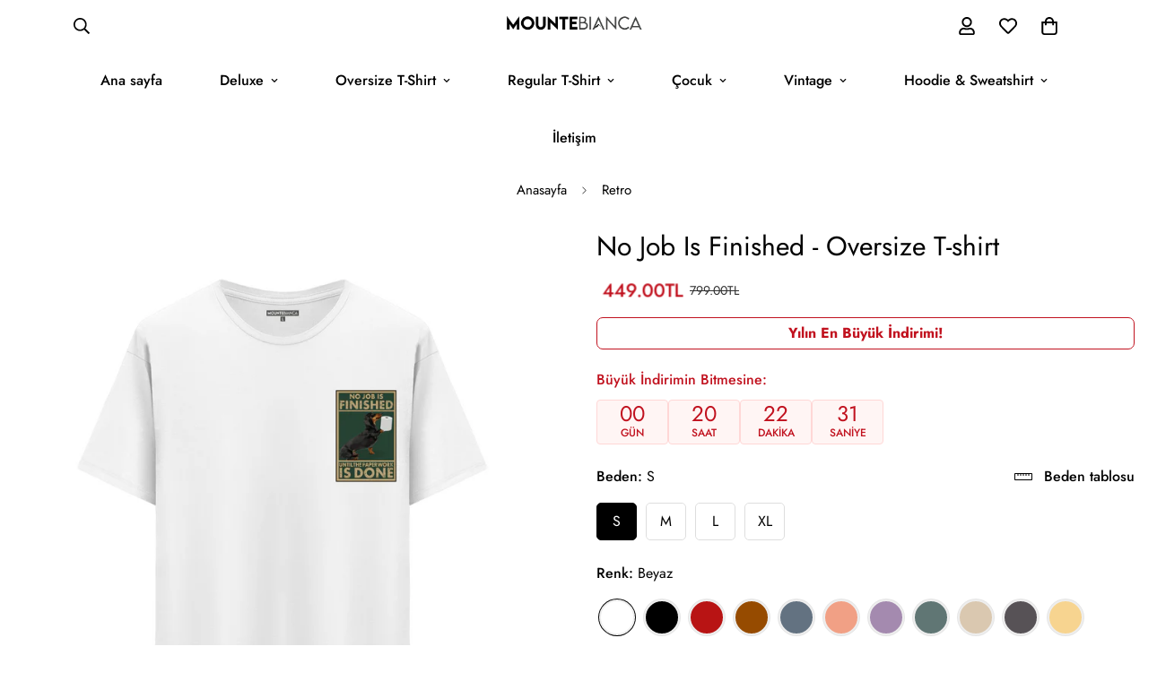

--- FILE ---
content_type: text/html; charset=utf-8
request_url: https://mountebianca.com/products/no-job-is-finished-oversize-t-shirt
body_size: 54447
content:

<!doctype html>
<html
  class="no-js  m:overflow-hidden"
  lang="tr"
  data-template="product"
  
>
  <head>
	<script src="//mountebianca.com/cdn/shop/files/pandectes-rules.js?v=11576962127063489760"></script>
	
	
    <meta charset="utf-8">
    <meta http-equiv="X-UA-Compatible" content="IE=edge">
    <meta name="viewport" content="width=device-width, initial-scale=1, maximum-scale=1.0, user-scalable=0">
    <meta name="theme-color" content="#000"><link rel="canonical" href="https://mountebianca.com/products/no-job-is-finished-oversize-t-shirt">

<link rel="preconnect" href="https://cdn.shopify.com" crossorigin>

<link rel="icon" type="image/png" href="//mountebianca.com/cdn/shop/files/favicon-02.png?crop=center&height=32&v=1632586351&width=32"><title class="product">No Job Is Finished - Oversize T-shirt</title><meta name="description" content="Kumaş Kalitesi Kumaşlarımız %100 Ege pamuğundan üretilmiştir. Kumaş üretiminde kullanılan boyalar güvenilirdir ve insan sağlığını etkilemez. Boyalar kumaşın yapısını değiştirmediği gibi; kumaşlar esnek, yumuşak ve nefes alan bir dokuya sahiptir. Cildinizde yumuşaklığı hissetmek ve tarzınızı yansıtmak için tişörtlerimiz"><meta property="og:site_name" content="Mounte Bianca">
<meta property="og:url" content="https://mountebianca.com/products/no-job-is-finished-oversize-t-shirt">
<meta property="og:title" content="No Job Is Finished - Oversize T-shirt">
<meta property="og:type" content="product">
<meta property="og:description" content="Kumaş Kalitesi Kumaşlarımız %100 Ege pamuğundan üretilmiştir. Kumaş üretiminde kullanılan boyalar güvenilirdir ve insan sağlığını etkilemez. Boyalar kumaşın yapısını değiştirmediği gibi; kumaşlar esnek, yumuşak ve nefes alan bir dokuya sahiptir. Cildinizde yumuşaklığı hissetmek ve tarzınızı yansıtmak için tişörtlerimiz"><meta property="og:image" content="http://mountebianca.com/cdn/shop/files/no-job-be.png?v=1711217242">
<meta property="og:image:secure_url" content="https://mountebianca.com/cdn/shop/files/no-job-be.png?v=1711217242">
<meta property="og:image:width" content="2048">
<meta property="og:image:height" content="2048"><meta property="og:price:amount" content="449.00">
<meta property="og:price:currency" content="TRY"><meta name="twitter:card" content="summary_large_image">
<meta name="twitter:title" content="No Job Is Finished - Oversize T-shirt">
<meta name="twitter:description" content="Kumaş Kalitesi Kumaşlarımız %100 Ege pamuğundan üretilmiştir. Kumaş üretiminde kullanılan boyalar güvenilirdir ve insan sağlığını etkilemez. Boyalar kumaşın yapısını değiştirmediği gibi; kumaşlar esnek, yumuşak ve nefes alan bir dokuya sahiptir. Cildinizde yumuşaklığı hissetmek ve tarzınızı yansıtmak için tişörtlerimiz">

<style>
  @font-face {  font-family: M-Heading-Font;  font-weight:300;  src: url(https://cdn.shopify.com/s/files/1/0561/2742/2636/files/Jost-Light.ttf?v=1618297125);  font-display: swap;}@font-face {  font-family: M-Heading-Font;  font-weight:400;  src: url(https://cdn.shopify.com/s/files/1/0561/2742/2636/files/Jost-Regular.ttf?v=1618297125);  font-display: swap;}@font-face {  font-family: M-Heading-Font;  font-weight:500;  src: url(https://cdn.shopify.com/s/files/1/0561/2742/2636/files/Jost-Medium.ttf?v=1618297125);  font-display: swap;}@font-face {  font-family: M-Heading-Font;  font-weight:600;  src: url(https://cdn.shopify.com/s/files/1/0561/2742/2636/files/Jost-SemiBold.ttf?v=1618297125);  font-display: swap;}@font-face {  font-family: M-Heading-Font;  font-weight:700;  src: url(https://cdn.shopify.com/s/files/1/0561/2742/2636/files/Jost-Bold.ttf?v=1618297125);  font-display: swap;}:root {  --font-stack-header: 'M-Heading-Font';  --font-weight-header: 400;}@font-face {  font-family: M-Body-Font;  font-weight:300;  src: url(https://cdn.shopify.com/s/files/1/0561/2742/2636/files/Jost-Light.ttf?v=1618297125);  font-display: swap;}@font-face {  font-family: M-Body-Font;  font-weight:400;  src: url(https://cdn.shopify.com/s/files/1/0561/2742/2636/files/Jost-Regular.ttf?v=1618297125);  font-display: swap;}@font-face {  font-family: M-Body-Font;  font-weight:500;  src: url(https://cdn.shopify.com/s/files/1/0561/2742/2636/files/Jost-Medium.ttf?v=1618297125);  font-display: swap;}@font-face {  font-family: M-Body-Font;  font-weight:600;  src: url(https://cdn.shopify.com/s/files/1/0561/2742/2636/files/Jost-SemiBold.ttf?v=1618297125);  font-display: swap;}@font-face {  font-family: M-Body-Font;  font-weight:700;  src: url(https://cdn.shopify.com/s/files/1/0561/2742/2636/files/Jost-Bold.ttf?v=1618297125);  font-display: swap;}:root {  --font-stack-body: 'M-Body-Font';  --font-weight-body: 400;;}
</style>
<style>
  html {
    font-size: calc(var(--font-base-size, 16) * 1px);
    -webkit-font-smoothing: antialiased;
    height: 100%;
    scroll-behavior: smooth;
  }
  body {
    margin: 0;
    font-family: var(--font-stack-body);
    font-weight: var(--font-weight-body);
    font-style: var(--font-style-body);
    color: rgb(var(--color-foreground));
    font-size: calc(var(--font-base-size, 16) * 1px);
    line-height: calc(var(--base-line-height) * 1px);
    background-color: rgb(var(--color-background));
    position: relative;
    min-height: 100%;
  }

  body,
  html {
    overflow-x: clip;
  }

  html.prevent-scroll,
  html.prevent-scroll body {
    height: auto;
    overflow: hidden !important;
  }

  html.prevent-scroll {
    padding-right: var(--m-scrollbar-width);
  }

  h1,
  h2,
  h3,
  h4,
  h5,
  h6 {
    font-family: var(--font-stack-header);
    font-weight: var(--font-weight-header);
    font-style: var(--font-style-header);
    color: rgb(var(--color-heading));
    line-height: normal;
    letter-spacing: var(--heading-letter-spacing);
  }
  h1,
  .h1 {
    font-size: calc(((var(--font-h1-mobile)) / (var(--font-base-size))) * 1rem);
    line-height: 1.278;
  }

  h2,
  .h2 {
    font-size: calc(((var(--font-h2-mobile)) / (var(--font-base-size))) * 1rem);
    line-height: 1.267;
  }

  h3,
  .h3 {
    font-size: calc(((var(--font-h3-mobile)) / (var(--font-base-size))) * 1rem);
    line-height: 1.36;
  }

  h4,
  .h4 {
    font-size: calc(((var(--font-h4-mobile)) / (var(--font-base-size))) * 1rem);
    line-height: 1.4;
  }

  h5,
  .h5 {
    font-size: calc(((var(--font-h5-mobile)) / (var(--font-base-size))) * 1rem);
    line-height: 1.5;
  }

  h6,
  .h6 {
    font-size: calc(((var(--font-h6-mobile)) / (var(--font-base-size))) * 1rem);
    line-height: 1.5;
  }

  @media only screen and (min-width: 768px) {
    .h1,
    h1 {
      font-size: calc(((var(--font-h1-tablet)) / (var(--font-base-size))) * 1rem);
      line-height: 1.238;
    }
    .h2,
    h2 {
      font-size: calc(((var(--font-h2-tablet)) / (var(--font-base-size))) * 1rem);
      line-height: 1.235;
    }
    h3,
    .h3 {
      font-size: calc(((var(--font-h3-tablet)) / (var(--font-base-size))) * 1rem);
      line-height: 1.36;
    }
    h4,
    .h4 {
      font-size: calc(((var(--font-h4-tablet)) / (var(--font-base-size))) * 1rem);
      line-height: 1.4;
    }
  }

  @media only screen and (min-width: 1280px) {
    .h1,
    h1 {
      font-size: calc(((var(--font-h1-desktop)) / (var(--font-base-size))) * 1rem);
      line-height: 1.167;
    }
    .h2,
    h2 {
      font-size: calc(((var(--font-h2-desktop)) / (var(--font-base-size))) * 1rem);
      line-height: 1.238;
    }
    h3,
    .h3 {
      font-size: calc(((var(--font-h3-desktop)) / (var(--font-base-size))) * 1rem);
      line-height: 1.278;
    }
    h4,
    .h4 {
      font-size: calc(((var(--font-h4-desktop)) / (var(--font-base-size))) * 1rem);
      line-height: 1.333;
    }
    h5,
    .h5 {
      font-size: calc(((var(--font-h5-desktop)) / (var(--font-base-size))) * 1rem);
    }
    h6,
    .h6 {
      font-size: calc(((var(--font-h6-desktop)) / (var(--font-base-size))) * 1rem);
    }
  }
  [style*='--aspect-ratio'] {
    position: relative;
    overflow: hidden;
  }
  [style*='--aspect-ratio']:before {
    display: block;
    width: 100%;
    content: '';
    height: 0px;
  }
  [style*='--aspect-ratio'] > *:first-child {
    top: 0;
    left: 0;
    right: 0;
    position: absolute !important;
    object-fit: cover;
    width: 100%;
    height: 100%;
  }
  [style*='--aspect-ratio']:before {
    padding-top: calc(100% / (0.0001 + var(--aspect-ratio, 16/9)));
  }
  @media (max-width: 767px) {
    [style*='--aspect-ratio']:before {
      padding-top: calc(100% / (0.0001 + var(--aspect-ratio-mobile, var(--aspect-ratio, 16/9))));
    }
  }
  .swiper-wrapper {
    display: flex;
  }
  .swiper-container:not(.swiper-container-initialized) .swiper-slide {
    width: calc(100% / var(--items, 1));
    flex: 0 0 auto;
  }
  @media (max-width: 1023px) {
    .swiper-container:not(.swiper-container-initialized) .swiper-slide {
      min-width: 40vw;
      flex: 0 0 auto;
    }
  }
  @media (max-width: 767px) {
    .swiper-container:not(.swiper-container-initialized) .swiper-slide {
      min-width: 66vw;
      flex: 0 0 auto;
    }
  }
</style>


    <link href="//mountebianca.com/cdn/shop/t/10/assets/main.css?v=83035001303841057171721504354" rel="stylesheet" type="text/css" media="all" />

    
<style data-shopify>
:root,.m-color-default {
      --color-background: 255,255,255;
      --color-background-secondary: 245,245,245;
   		
  		--gradient-background: #ffffff;
   		
   		--color-foreground: 0,0,0;
   		--color-foreground-secondary: 50,50,50;
  	--color-heading: 0,0,0;
   		--color-button: 0,0,0;
   		--color-button-text: 255,255,255;
   		--color-outline-button: 0,0,0;
  	--color-button-hover: 0, 0, 0;
  	--color-button-text-hover: 255, 255, 255;
   		--color-border: 222,222,222;
   		--color-price-sale: ,,;
   		--color-price-regular: ,,;
   		--color-form-field: ,,;
   		--color-form-field-text: ,,;
   		--color-tooltip: 0,0,0;
   		--color-tooltip-text: 255,255,255;
   	}
   
.m-color-dark {
      --color-background: 0,0,0;
      --color-background-secondary: 245,245,245;
   		
  		--gradient-background: #000000;
   		
   		--color-foreground: 255,255,255;
   		--color-foreground-secondary: 201,201,201;
  	--color-heading: 255,255,255;
   		--color-button: 255,255,255;
   		--color-button-text: 34,34,34;
   		--color-outline-button: 255,255,255;
  	--color-button-hover: 255, 255, 255;
  	--color-button-text-hover: 34, 34, 34;
   		--color-border: 75,75,75;
   		--color-price-sale: 232,78,78;
   		--color-price-regular: 255,255,255;
   		--color-form-field: 255,255,255;
   		--color-form-field-text: 34,34,34;
   		--color-tooltip: 255,255,255;
   		--color-tooltip-text: 34,34,34;
   	}
   
.m-color-footer {
      --color-background: 245,245,245;
      --color-background-secondary: 245,245,245;
   		
  		--gradient-background: #f5f5f5;
   		
   		--color-foreground: 0,0,0;
   		--color-foreground-secondary: 102,102,102;
  	--color-heading: 34,34,34;
   		--color-button: 34,34,34;
   		--color-button-text: 255,255,255;
   		--color-outline-button: 34,34,34;
  	--color-button-hover: 34, 34, 34;
  	--color-button-text-hover: 255, 255, 255;
   		--color-border: 222,222,222;
   		--color-price-sale: 232,78,78;
   		--color-price-regular: 0,0,0;
   		--color-form-field: 255,255,255;
   		--color-form-field-text: 0,0,0;
   		--color-tooltip: 34,34,34;
   		--color-tooltip-text: 255,255,255;
   	}
   
.m-color-badge-hot {
      --color-background: 230,228,225;
      --color-background-secondary: 230,228,225;
   		
  		--gradient-background: #e6e4e1;
   		
   		--color-foreground: 0,0,0;
   		--color-foreground-secondary: 0,0,0;
  	--color-heading: 0,0,0;
   		--color-button: 255,255,255;
   		--color-button-text: 34,34,34;
   		--color-outline-button: 255,255,255;
  	--color-button-hover: 255, 255, 255;
  	--color-button-text-hover: 34, 34, 34;
   		--color-border: 222,222,222;
   		--color-price-sale: 255,255,255;
   		--color-price-regular: 255,255,255;
   		--color-form-field: 255,255,255;
   		--color-form-field-text: 0,0,0;
   		--color-tooltip: 255,255,255;
   		--color-tooltip-text: 34,34,34;
   	}
   
.m-color-badge-new {
      --color-background: 152,216,202;
      --color-background-secondary: 245,245,245;
   		
  		--gradient-background: #98d8ca;
   		
   		--color-foreground: 255,255,255;
   		--color-foreground-secondary: 255,255,255;
  	--color-heading: 255,255,255;
   		--color-button: 255,255,255;
   		--color-button-text: 34,34,34;
   		--color-outline-button: 255,255,255;
  	--color-button-hover: 255, 255, 255;
  	--color-button-text-hover: 34, 34, 34;
   		--color-border: 222,222,222;
   		--color-price-sale: 255,255,255;
   		--color-price-regular: 255,255,255;
   		--color-form-field: 255,255,255;
   		--color-form-field-text: 0,0,0;
   		--color-tooltip: 255,255,255;
   		--color-tooltip-text: 34,34,34;
   	}
   
.m-color-badge-sale {
      --color-background: 218,63,63;
      --color-background-secondary: 245,245,245;
   		
  		--gradient-background: #da3f3f;
   		
   		--color-foreground: 255,255,255;
   		--color-foreground-secondary: 255,255,255;
  	--color-heading: 255,255,255;
   		--color-button: 255,255,255;
   		--color-button-text: 34,34,34;
   		--color-outline-button: 255,255,255;
  	--color-button-hover: 255, 255, 255;
  	--color-button-text-hover: 34, 34, 34;
   		--color-border: 222,222,222;
   		--color-price-sale: 255,255,255;
   		--color-price-regular: 255,255,255;
   		--color-form-field: 255,255,255;
   		--color-form-field-text: 0,0,0;
   		--color-tooltip: 255,255,255;
   		--color-tooltip-text: 34,34,34;
   	}
   
   .m-color-default, .m-color-dark, .m-color-footer, .m-color-badge-hot, .m-color-badge-new, .m-color-badge-sale {
   	color: rgb(var(--color-foreground));
   	background-color: rgb(var(--color-background));
   }:root {      /* ANIMATIONS */   	--m-duration-short: .1s;      --m-duration-default: .25s;      --m-duration-long: .5s;      --m-duration-image: .65s;      --m-duration-animate: 1s;      --m-animation-duration: 600ms;      --m-animation-fade-in-up: m-fade-in-up var(--m-animation-duration) cubic-bezier(0, 0, 0.3, 1) forwards;      --m-animation-fade-in-left: m-fade-in-left var(--m-animation-duration) cubic-bezier(0, 0, 0.3, 1) forwards;      --m-animation-fade-in-right: m-fade-in-right var(--m-animation-duration) cubic-bezier(0, 0, 0.3, 1) forwards;      --m-animation-fade-in-left-rtl: m-fade-in-left-rtl var(--m-animation-duration) cubic-bezier(0, 0, 0.3, 1) forwards;      --m-animation-fade-in-right-rtl: m-fade-in-right-rtl var(--m-animation-duration) cubic-bezier(0, 0, 0.3, 1) forwards;      --m-animation-fade-in: m-fade-in calc(var(--m-animation-duration) * 2) cubic-bezier(0, 0, 0.3, 1);      --m-animation-zoom-fade: m-zoom-fade var(--m-animation-duration) ease forwards;   	/* BODY */   	--base-line-height: 28;  /* INPUTS */  --inputs-border-width: 1px;   	--inputs-radius: 5px;   	/* BUTTON */   	--btn-letter-spacing: 0px;   	--btn-border-radius: 5px;   	--btn-border-width: 1px;   	--btn-line-height: 23px;   	   	/* COUNT BUBBLE */   	--color-cart-wishlist-count: #ffffff;   	--bg-cart-wishlist-count: #da3f3f;   	/* OVERLAY */   	--color-image-overlay: #000000;   	--opacity-image-overlay: 0.2;   	/* Notification */   	--color-success: 58,135,53;   	--color-warning: 210,134,26;     --color-error: 218, 63, 63;     --color-error-bg: #fbeaea;     --color-warning-bg: #faecd7;     --color-success-bg: #d1eccf;   	/* CUSTOM COLOR */   	--text-black: 0,0,0;   	--text-white: 255,255,255;   	--bg-black: 0,0,0;   	--bg-white: 255,255,255;   	--rounded-full: 9999px;   	--bg-card-placeholder: rgba(243,243,243,1);   	--arrow-select-box: url(//mountebianca.com/cdn/shop/t/10/assets/ar-down.svg?v=92728264558441377851721504353);   	/* FONT SIZES */   	--font-base-size: 16;   	--font-btn-size: 16px;   	--font-btn-weight: 500;   	--font-h1-desktop: 60;   	--font-h1-tablet: 42;   	--font-h1-mobile: 36;   	--font-h2-desktop: 42;   	--font-h2-tablet: 33;   	--font-h2-mobile: 29;   	--font-h3-desktop: 35;   	--font-h3-tablet: 28;   	--font-h3-mobile: 24;   	--font-h4-desktop: 24;   	--font-h4-tablet: 19;   	--font-h4-mobile: 19;   	--font-h5-desktop: 18;   	--font-h5-mobile: 16;   	--font-h6-desktop: 16;   	--font-h6-mobile: 16;   	--heading-letter-spacing: 0px;  --arrow-down-url: url(//mountebianca.com/cdn/shop/t/10/assets/arrow-down.svg?v=157552497485556416461721504353);  --arrow-down-white-url: url(//mountebianca.com/cdn/shop/t/10/assets/arrow-down-white.svg?v=70535736727834135531721504353);  --product-title-line-clamp: unset;   	--spacing-sections-desktop: 100px;      --spacing-sections-laptop: 80px;      --spacing-sections-tablet: 60px;      --spacing-sections-mobile: 48px;   	/* LAYOUT */   	--container-width: 1280px;  --fluid-container-width: 1620px;  --fluid-container-offset: 65px;   }
</style><link rel="stylesheet" href="//mountebianca.com/cdn/shop/t/10/assets/search.css?v=104001498375601984331721504352" media="print" onload="this.media='all'">
<link rel="stylesheet" href="//mountebianca.com/cdn/shop/t/10/assets/cart.css?v=87792237976305593871721504351" media="print" onload="this.media='all'">

<noscript><link href="//mountebianca.com/cdn/shop/t/10/assets/search.css?v=104001498375601984331721504352" rel="stylesheet" type="text/css" media="all" /></noscript>
<noscript><link href="//mountebianca.com/cdn/shop/t/10/assets/cart.css?v=87792237976305593871721504351" rel="stylesheet" type="text/css" media="all" /></noscript><link href="//mountebianca.com/cdn/shop/t/10/assets/vendor.css?v=78734522753772538311721504352" rel="stylesheet" type="text/css" media="all" /><link rel="stylesheet" href="//mountebianca.com/cdn/shop/t/10/assets/custom-style.css?v=68377333970908838601721504353" media="print" onload="this.media='all'">
<link rel="stylesheet" href="//mountebianca.com/cdn/shop/t/10/assets/custom.css?v=7697960749844188381721504400" media="print" onload="this.media='all'">
<noscript><link href="//mountebianca.com/cdn/shop/t/10/assets/custom-style.css?v=68377333970908838601721504353" rel="stylesheet" type="text/css" media="all" /></noscript>
<noscript><link href="//mountebianca.com/cdn/shop/t/10/assets/custom.css?v=7697960749844188381721504400" rel="stylesheet" type="text/css" media="all" /></noscript><style data-shopify>.sf-tab-header {  font-size: 18px;}.sf__index-product-tab .section__header {  margin-bottom: 40px;}.sf-footer .form-control.form__control-icon {  background: #ffffff;}.sf__index-icon-box {  border-top: 1px solid #eeeeee;}.sf__index-icon-box .section-py {  padding-top: 40px;  padding-bottom: 40px;}.sf__index-icon-box .sf-icon-box__text h3 {  font-weight: 500;  font-size: 20px;}.sf__index-icon-box .sf-icon-box__text .rte {  color: #777777;}.sf__index-product-tab .product-tabs__header .sf-tab-header {  font-weight: 500;  line-height: 26px;}.sf__index-product-tab .product-tabs__header .sf-tab-header:after {  bottom: -4px;}.sf__index-custom-content .image-card__content-inner {  display: flex;  flex-direction: column;  align-items: flex-start;  height: 100%;  justify-content: space-between;}.sf__index-custom-content .image-card__content .sf__btn.sf__btn-link::before {  background-color: rgba(0, 0, 0, 0.25);  height: 1px;}.sf__index-custom-content .image-card__content .sf__btn.sf__btn-link::after {  height: 1px;}.sf__index-custom-content .image-card__content-inner .image__card-subheading,.sf__index-product-tab .sf__custom-select,.sf__index-img-with-slider .banner-w-slider__card-title,.sf__index-img-with-slider .sf__slide-content .sf__content-description {  font-weight: 500;}@media (min-width: 768px) {  .sf__index-img-with-slider .section-my {    margin-top: 0;  }}@media (min-width: 1280px) {  .sf__index-testimonial .sf-testimonials-description {    font-size: 36px;    line-height: 52px;  }.sf__index-img-with-slider .sf__slide-content .sf__content-description {    font-size: 20px;  }}@media (min-width: 1536px) {.sf__index-img-with-slider .sf__slide-content .sf__content-heading {    font-size: 70px;    line-height: 90px;  }}@media (max-width: 767px) {  .sf__index-icon-box {    border-top: 0;  }  .sf__index-icon-box .section-py {    padding-top: 0;  }}@media (max-width: 576px) {  .sf__index-icon-box .sf-icon-box__text h3 {    font-size: 18px;  }  .sf__index-product-tab .section__header {    margin-bottom: 30px;  }  .sf__index-slideshow a.sf__mobile-button,  .sf__index-product-tab .product-tabs__content a.sf__btn {    width: 100%;  }}@media (max-width: 1920px) {  .sf__index-testimonial .sf-testimonials-description br {    display: none;  }}@media (min-width: 768px) {  .home-banner__slideshow .sf__slider--large {    height: 85vh;  }}
</style>


<script src="//mountebianca.com/cdn/shop/t/10/assets/product-list.js?v=133975944838759569291721504352" defer="defer"></script>


    <script src="//mountebianca.com/cdn/shop/t/10/assets/vendor.js?v=133022367058576048311721504351" defer="defer"></script>
    <script src="//mountebianca.com/cdn/shop/t/10/assets/theme-global.js?v=40185104835058884241721504353" defer="defer"></script><script src="//mountebianca.com/cdn/shop/t/10/assets/animations.js?v=155369821993258477171721504354" defer="defer"></script><script>window.performance && window.performance.mark && window.performance.mark('shopify.content_for_header.start');</script><meta name="facebook-domain-verification" content="mtqxakoiymbjz217gb27kia14qwbwz">
<meta name="google-site-verification" content="2eoFJeggeMERtOpIm74w0Cd33YRgGpMCHg1YHF95icc">
<meta id="shopify-digital-wallet" name="shopify-digital-wallet" content="/54894133461/digital_wallets/dialog">
<link rel="alternate" type="application/json+oembed" href="https://mountebianca.com/products/no-job-is-finished-oversize-t-shirt.oembed">
<script async="async" src="/checkouts/internal/preloads.js?locale=tr-TR"></script>
<script id="shopify-features" type="application/json">{"accessToken":"795fea4d5a1da45ef75ef66c4e167364","betas":["rich-media-storefront-analytics"],"domain":"mountebianca.com","predictiveSearch":true,"shopId":54894133461,"locale":"tr"}</script>
<script>var Shopify = Shopify || {};
Shopify.shop = "mounte-bianca.myshopify.com";
Shopify.locale = "tr";
Shopify.currency = {"active":"TRY","rate":"1.0"};
Shopify.country = "TR";
Shopify.theme = {"name":"MINIMOG v5.3.0 (07\/20) - Temmuz - Yeni Tema","id":142699987157,"schema_name":"Minimog - OS 2.0","schema_version":"5.3.0","theme_store_id":null,"role":"main"};
Shopify.theme.handle = "null";
Shopify.theme.style = {"id":null,"handle":null};
Shopify.cdnHost = "mountebianca.com/cdn";
Shopify.routes = Shopify.routes || {};
Shopify.routes.root = "/";</script>
<script type="module">!function(o){(o.Shopify=o.Shopify||{}).modules=!0}(window);</script>
<script>!function(o){function n(){var o=[];function n(){o.push(Array.prototype.slice.apply(arguments))}return n.q=o,n}var t=o.Shopify=o.Shopify||{};t.loadFeatures=n(),t.autoloadFeatures=n()}(window);</script>
<script id="shop-js-analytics" type="application/json">{"pageType":"product"}</script>
<script defer="defer" async type="module" src="//mountebianca.com/cdn/shopifycloud/shop-js/modules/v2/client.init-shop-cart-sync_BC8vnVON.tr.esm.js"></script>
<script defer="defer" async type="module" src="//mountebianca.com/cdn/shopifycloud/shop-js/modules/v2/chunk.common_D0BZeXbN.esm.js"></script>
<script defer="defer" async type="module" src="//mountebianca.com/cdn/shopifycloud/shop-js/modules/v2/chunk.modal_DrtnNCDF.esm.js"></script>
<script type="module">
  await import("//mountebianca.com/cdn/shopifycloud/shop-js/modules/v2/client.init-shop-cart-sync_BC8vnVON.tr.esm.js");
await import("//mountebianca.com/cdn/shopifycloud/shop-js/modules/v2/chunk.common_D0BZeXbN.esm.js");
await import("//mountebianca.com/cdn/shopifycloud/shop-js/modules/v2/chunk.modal_DrtnNCDF.esm.js");

  window.Shopify.SignInWithShop?.initShopCartSync?.({"fedCMEnabled":true,"windoidEnabled":true});

</script>
<script id="__st">var __st={"a":54894133461,"offset":10800,"reqid":"190526e1-797f-46df-ae19-9da7544e5427-1769128582","pageurl":"mountebianca.com\/products\/no-job-is-finished-oversize-t-shirt","u":"0c99e5e76636","p":"product","rtyp":"product","rid":8102746685653};</script>
<script>window.ShopifyPaypalV4VisibilityTracking = true;</script>
<script id="captcha-bootstrap">!function(){'use strict';const t='contact',e='account',n='new_comment',o=[[t,t],['blogs',n],['comments',n],[t,'customer']],c=[[e,'customer_login'],[e,'guest_login'],[e,'recover_customer_password'],[e,'create_customer']],r=t=>t.map((([t,e])=>`form[action*='/${t}']:not([data-nocaptcha='true']) input[name='form_type'][value='${e}']`)).join(','),a=t=>()=>t?[...document.querySelectorAll(t)].map((t=>t.form)):[];function s(){const t=[...o],e=r(t);return a(e)}const i='password',u='form_key',d=['recaptcha-v3-token','g-recaptcha-response','h-captcha-response',i],f=()=>{try{return window.sessionStorage}catch{return}},m='__shopify_v',_=t=>t.elements[u];function p(t,e,n=!1){try{const o=window.sessionStorage,c=JSON.parse(o.getItem(e)),{data:r}=function(t){const{data:e,action:n}=t;return t[m]||n?{data:e,action:n}:{data:t,action:n}}(c);for(const[e,n]of Object.entries(r))t.elements[e]&&(t.elements[e].value=n);n&&o.removeItem(e)}catch(o){console.error('form repopulation failed',{error:o})}}const l='form_type',E='cptcha';function T(t){t.dataset[E]=!0}const w=window,h=w.document,L='Shopify',v='ce_forms',y='captcha';let A=!1;((t,e)=>{const n=(g='f06e6c50-85a8-45c8-87d0-21a2b65856fe',I='https://cdn.shopify.com/shopifycloud/storefront-forms-hcaptcha/ce_storefront_forms_captcha_hcaptcha.v1.5.2.iife.js',D={infoText:'hCaptcha ile korunuyor',privacyText:'Gizlilik',termsText:'Koşullar'},(t,e,n)=>{const o=w[L][v],c=o.bindForm;if(c)return c(t,g,e,D).then(n);var r;o.q.push([[t,g,e,D],n]),r=I,A||(h.body.append(Object.assign(h.createElement('script'),{id:'captcha-provider',async:!0,src:r})),A=!0)});var g,I,D;w[L]=w[L]||{},w[L][v]=w[L][v]||{},w[L][v].q=[],w[L][y]=w[L][y]||{},w[L][y].protect=function(t,e){n(t,void 0,e),T(t)},Object.freeze(w[L][y]),function(t,e,n,w,h,L){const[v,y,A,g]=function(t,e,n){const i=e?o:[],u=t?c:[],d=[...i,...u],f=r(d),m=r(i),_=r(d.filter((([t,e])=>n.includes(e))));return[a(f),a(m),a(_),s()]}(w,h,L),I=t=>{const e=t.target;return e instanceof HTMLFormElement?e:e&&e.form},D=t=>v().includes(t);t.addEventListener('submit',(t=>{const e=I(t);if(!e)return;const n=D(e)&&!e.dataset.hcaptchaBound&&!e.dataset.recaptchaBound,o=_(e),c=g().includes(e)&&(!o||!o.value);(n||c)&&t.preventDefault(),c&&!n&&(function(t){try{if(!f())return;!function(t){const e=f();if(!e)return;const n=_(t);if(!n)return;const o=n.value;o&&e.removeItem(o)}(t);const e=Array.from(Array(32),(()=>Math.random().toString(36)[2])).join('');!function(t,e){_(t)||t.append(Object.assign(document.createElement('input'),{type:'hidden',name:u})),t.elements[u].value=e}(t,e),function(t,e){const n=f();if(!n)return;const o=[...t.querySelectorAll(`input[type='${i}']`)].map((({name:t})=>t)),c=[...d,...o],r={};for(const[a,s]of new FormData(t).entries())c.includes(a)||(r[a]=s);n.setItem(e,JSON.stringify({[m]:1,action:t.action,data:r}))}(t,e)}catch(e){console.error('failed to persist form',e)}}(e),e.submit())}));const S=(t,e)=>{t&&!t.dataset[E]&&(n(t,e.some((e=>e===t))),T(t))};for(const o of['focusin','change'])t.addEventListener(o,(t=>{const e=I(t);D(e)&&S(e,y())}));const B=e.get('form_key'),M=e.get(l),P=B&&M;t.addEventListener('DOMContentLoaded',(()=>{const t=y();if(P)for(const e of t)e.elements[l].value===M&&p(e,B);[...new Set([...A(),...v().filter((t=>'true'===t.dataset.shopifyCaptcha))])].forEach((e=>S(e,t)))}))}(h,new URLSearchParams(w.location.search),n,t,e,['guest_login'])})(!0,!0)}();</script>
<script integrity="sha256-4kQ18oKyAcykRKYeNunJcIwy7WH5gtpwJnB7kiuLZ1E=" data-source-attribution="shopify.loadfeatures" defer="defer" src="//mountebianca.com/cdn/shopifycloud/storefront/assets/storefront/load_feature-a0a9edcb.js" crossorigin="anonymous"></script>
<script data-source-attribution="shopify.dynamic_checkout.dynamic.init">var Shopify=Shopify||{};Shopify.PaymentButton=Shopify.PaymentButton||{isStorefrontPortableWallets:!0,init:function(){window.Shopify.PaymentButton.init=function(){};var t=document.createElement("script");t.src="https://mountebianca.com/cdn/shopifycloud/portable-wallets/latest/portable-wallets.tr.js",t.type="module",document.head.appendChild(t)}};
</script>
<script data-source-attribution="shopify.dynamic_checkout.buyer_consent">
  function portableWalletsHideBuyerConsent(e){var t=document.getElementById("shopify-buyer-consent"),n=document.getElementById("shopify-subscription-policy-button");t&&n&&(t.classList.add("hidden"),t.setAttribute("aria-hidden","true"),n.removeEventListener("click",e))}function portableWalletsShowBuyerConsent(e){var t=document.getElementById("shopify-buyer-consent"),n=document.getElementById("shopify-subscription-policy-button");t&&n&&(t.classList.remove("hidden"),t.removeAttribute("aria-hidden"),n.addEventListener("click",e))}window.Shopify?.PaymentButton&&(window.Shopify.PaymentButton.hideBuyerConsent=portableWalletsHideBuyerConsent,window.Shopify.PaymentButton.showBuyerConsent=portableWalletsShowBuyerConsent);
</script>
<script>
  function portableWalletsCleanup(e){e&&e.src&&console.error("Failed to load portable wallets script "+e.src);var t=document.querySelectorAll("shopify-accelerated-checkout .shopify-payment-button__skeleton, shopify-accelerated-checkout-cart .wallet-cart-button__skeleton"),e=document.getElementById("shopify-buyer-consent");for(let e=0;e<t.length;e++)t[e].remove();e&&e.remove()}function portableWalletsNotLoadedAsModule(e){e instanceof ErrorEvent&&"string"==typeof e.message&&e.message.includes("import.meta")&&"string"==typeof e.filename&&e.filename.includes("portable-wallets")&&(window.removeEventListener("error",portableWalletsNotLoadedAsModule),window.Shopify.PaymentButton.failedToLoad=e,"loading"===document.readyState?document.addEventListener("DOMContentLoaded",window.Shopify.PaymentButton.init):window.Shopify.PaymentButton.init())}window.addEventListener("error",portableWalletsNotLoadedAsModule);
</script>

<script type="module" src="https://mountebianca.com/cdn/shopifycloud/portable-wallets/latest/portable-wallets.tr.js" onError="portableWalletsCleanup(this)" crossorigin="anonymous"></script>
<script nomodule>
  document.addEventListener("DOMContentLoaded", portableWalletsCleanup);
</script>

<link id="shopify-accelerated-checkout-styles" rel="stylesheet" media="screen" href="https://mountebianca.com/cdn/shopifycloud/portable-wallets/latest/accelerated-checkout-backwards-compat.css" crossorigin="anonymous">
<style id="shopify-accelerated-checkout-cart">
        #shopify-buyer-consent {
  margin-top: 1em;
  display: inline-block;
  width: 100%;
}

#shopify-buyer-consent.hidden {
  display: none;
}

#shopify-subscription-policy-button {
  background: none;
  border: none;
  padding: 0;
  text-decoration: underline;
  font-size: inherit;
  cursor: pointer;
}

#shopify-subscription-policy-button::before {
  box-shadow: none;
}

      </style>

<script>window.performance && window.performance.mark && window.performance.mark('shopify.content_for_header.end');</script>

    <script>
      document.documentElement.className = document.documentElement.className.replace('no-js', 'js');
      if (Shopify.designMode) {
        document.documentElement.classList.add('shopify-design-mode');
      }
    </script>
    <script>window.MinimogTheme = {};window.MinimogLibs = {};window.MinimogStrings = {  addToCart: "Sepete ekle",  soldOut: "Tükendi",  unavailable: "Stokta yok",  inStock: "Stokta var",  lowStock: 'Low stock',  inventoryQuantityHtml: '<span class="m-product-inventory__quantity">{{ quantity }}</span> In stock',  inventoryLowQuantityHtml: 'Only <span class="m-product-inventory__quantity">{{ quantity }}</span> left',  checkout: "Ödeme",  viewCart: "Sepeti görüntüle",  cartRemove: "Sil",  zipcodeValidate: "Posta kodu boş bırakılamaz",  noShippingRate: "Adresiniz için kargo ücretlendirmesi bulunamadı",  shippingRatesResult: "Adresiniz için {{count}} kargo ücreti bulduk",  recommendTitle: "Öneriler",  shipping: "Kargo",  add: "Ekle",  itemAdded: "Ürününüz başarıyla sepete eklendi",  requiredField: "Sepete eklemeden önce lütfen gerekli alanları seçin",  hours: "saat",  mins: "dakika",  outOfStock: "Stokta yok",  sold: "Tükendi",  available: "Mevcut",  preorder: "Ön-sipariş",  sold_out_items_message: "Ürün tükendi.",  unitPrice: "Birim fiyat",  unitPriceSeparator: "her",  cartError: "There was an error while updating your cart. Please try again.",  quantityError: "Yeterli ürün yok. Yalnızca {{ quantity }} kaldı.' }}",  selectVariant: "Please select a variant before adding the product to your cart.",  valideDateTimeDelivery: "Please choose the current or future time."};window.MinimogThemeStyles = {  product: "https://mountebianca.com/cdn/shop/t/10/assets/product.css?v=25212838471963727991721504352",  productInventory: "https://mountebianca.com/cdn/shop/t/10/assets/component-product-inventory.css?v=111082497872923960041721504352"};window.MinimogThemeScripts = {  productModel: "https://mountebianca.com/cdn/shop/t/10/assets/product-model.js?v=74883181231862109891721504352",  productMedia: "https://mountebianca.com/cdn/shop/t/10/assets/product-media.js?v=173660877729249554031721504352",  variantsPicker: "https://mountebianca.com/cdn/shop/t/10/assets/variant-picker.js?v=57634692338614062141721504353",  instagram: "https://mountebianca.com/cdn/shop/t/10/assets/instagram.js?v=10017939140122895511721504353",  parallax: "https://mountebianca.com/cdn/shop/t/10/assets/simple-parallax.js?v=4381",  productInventory: "https://mountebianca.com/cdn/shop/t/10/assets/product-inventory.js?v=56130558051591069411721504353"};window.MinimogSettings = {  design_mode: false,  requestPath: "\/products\/no-job-is-finished-oversize-t-shirt",  template: "product",  templateName: "product",productHandle: "no-job-is-finished-oversize-t-shirt",    productId: 8102746685653,currency_code: "TRY",  money_format: "{{amount}}TL",  base_url: window.location.origin + Shopify.routes.root,  money_with_currency_format: "{{amount}}TL","filter_color1.png":"\/\/mountebianca.com\/cdn\/shop\/t\/10\/assets\/filter_color1.png?v=106687958884429037031721504441","filter_color1":"gingham","filter_color2.png":"\/\/mountebianca.com\/cdn\/shop\/t\/10\/assets\/filter_color2.png?v=137252522669638725141721504441","filter_color2":"flannel",theme: {    id: 142699987157,    name: "MINIMOG v5.3.0 (07\/20) - Temmuz - Yeni Tema",    role: "main",    version: "5.3.0",    online_store_version: "2.0",    preview_url: "https://mountebianca.com?preview_theme_id=142699987157",  },  shop_domain: "https:\/\/mountebianca.com",  shop_locale: {    published: [{"shop_locale":{"locale":"tr","enabled":true,"primary":true,"published":true}}],    current: "tr",    primary: "tr",  },  routes: {    root: "\/",    cart: "\/cart",    product_recommendations_url: "\/recommendations\/products",    cart_add_url: '/cart/add',    cart_change_url: '/cart/change',    cart_update_url: '/cart/update',    predictive_search_url: '/search/suggest',    search_url: '/search'  },  hide_unavailable_product_options: true,  pcard_image_ratio: "original",  cookie_consent_allow: "Tüm Çerezleri Kabul Et",  cookie_consent_message: "İnternet sitemizde çerezler vasıtasıyla kişisel verileriniz işlenmektedir. Detaylı bilgi için Gizlilik Politikamıza göz atabilirsiniz.",  cookie_consent_placement: "bottom",  cookie_consent_learnmore_link: "https:\/\/mountebianca.com\/policies\/privacy-policy",  cookie_consent_learnmore: "Gizlilik Politikası",  cookie_consent_theme: "black",  cookie_consent_decline: "Çerezleri Reddet",  show_cookie_consent: false,  product_colors: "Siyah: #000000,\nBeyaz: #FFFFFF,\nAntrasit Mavi: #637281,\nPortakal: #eba014,\nSomon: #f1a085,\nMor: #a48aaf,\nYeşil: #607674,\nKrem: #dac8b0,\nAntrasit: #575256,\nSarı: #f7d490,\nRoyal Mavi: #192655,\nKırmızı: #b81414,\nKahverengi: #964b00,\nLacivert: #3b3d52",  use_ajax_atc: true,  discount_code_enable: false,  enable_cart_drawer: true,  pcard_show_lowest_prices: false,  date_now: "2026\/01\/23  3:36:00+0300 (+03)",  foxKitBaseUrl: "foxkit.app"};function __setSwatchesOptions() {
    try {
      MinimogSettings._colorSwatches = []
      MinimogSettings._imageSwatches = []

      MinimogSettings.product_colors
        .split(',').filter(Boolean)
        .forEach(colorSwatch => {
          const [key, value] = colorSwatch.split(':')
          MinimogSettings._colorSwatches.push({
            key: key.trim().toLowerCase(),
            value: value && value.trim() || ''
          })
        })

      Object.keys(MinimogSettings).forEach(key => {
        if (key.includes('filter_color') && !key.includes('.png')) {
          if (MinimogSettings[`${key}.png`]) {
            MinimogSettings._imageSwatches.push({
              key: MinimogSettings[key].toLowerCase(),
              value: MinimogSettings[`${key}.png`]
            })
          }
        }
      })
    } catch (e) {
      console.error('Failed to convert color/image swatch structure!', e)
    }
  }

  __setSwatchesOptions();
</script>

    <style>
  .foxkit-lucky-wheel__text{
font-size:18px!important;
}
</style>
  <!-- BEGIN app block: shopify://apps/pandectes-gdpr/blocks/banner/58c0baa2-6cc1-480c-9ea6-38d6d559556a -->
  
    
      <!-- TCF is active, scripts are loaded above -->
      
        <script>
          if (!window.PandectesRulesSettings) {
            window.PandectesRulesSettings = {"store":{"id":54894133461,"adminMode":false,"headless":false,"storefrontRootDomain":"","checkoutRootDomain":"","storefrontAccessToken":""},"banner":{"revokableTrigger":false,"cookiesBlockedByDefault":"0","hybridStrict":false,"isActive":true},"geolocation":{"auOnly":false,"brOnly":false,"caOnly":false,"chOnly":false,"euOnly":false,"jpOnly":false,"nzOnly":false,"thOnly":false,"zaOnly":false,"canadaOnly":false,"globalVisibility":true},"blocker":{"isActive":true,"googleConsentMode":{"isActive":false,"id":"","analyticsId":"","adwordsId":"","adStorageCategory":4,"analyticsStorageCategory":2,"functionalityStorageCategory":1,"personalizationStorageCategory":1,"securityStorageCategory":0,"customEvent":false,"redactData":false,"urlPassthrough":false,"dataLayerProperty":"dataLayer","waitForUpdate":0,"useNativeChannel":false},"facebookPixel":{"isActive":false,"id":"","ldu":false},"microsoft":{"isActive":false,"uetTags":""},"clarity":{},"rakuten":{"isActive":false,"cmp":false,"ccpa":false},"gpcIsActive":true,"klaviyoIsActive":false,"defaultBlocked":0,"patterns":{"whiteList":[],"blackList":{"1":[],"2":["https://www.googletagmanager.com/gtm.js?id=GTM"],"4":["googletagmanager.com/gtag/js\\?id=AW|googleadservices.com"],"8":[]},"iframesWhiteList":[],"iframesBlackList":{"1":[],"2":[],"4":[],"8":[]},"beaconsWhiteList":[],"beaconsBlackList":{"1":[],"2":[],"4":[],"8":[]}}}};
            const rulesScript = document.createElement('script');
            window.PandectesRulesSettings.auto = true;
            rulesScript.src = "https://cdn.shopify.com/extensions/019be439-d987-77f1-acec-51375980d6df/gdpr-241/assets/pandectes-rules.js";
            const firstChild = document.head.firstChild;
            document.head.insertBefore(rulesScript, firstChild);
          }
        </script>
      
      <script>
        
          window.PandectesSettings = {"store":{"id":54894133461,"plan":"premium","theme":"MINIMOG v5.3.0 (07/20) - Temmuz - Yeni Tema","primaryLocale":"tr","adminMode":false,"headless":false,"storefrontRootDomain":"","checkoutRootDomain":"","storefrontAccessToken":""},"tsPublished":1755783572,"declaration":{"showType":true,"showPurpose":false,"showProvider":false,"declIntroText":"Web sitesinin işlevselliğini optimize etmek, performansını analiz etmek ve size kişiselleştirilmiş bir deneyim sunmak için çerezler kullanıyoruz. Bazı çerezler, web sitesinin doğru şekilde çalışmasını sağlamak için gereklidir ve devre dışı bırakılamaz. Bu pencerede çerez tercihlerinizi yönetebilirsiniz.","showDateGenerated":false},"language":{"unpublished":[],"languageMode":"Single","fallbackLanguage":"tr","languageDetection":"browser","languagesSupported":[]},"texts":{"managed":{"headerText":{"en":"We respect your privacy","tr":"Daha iyi bir deneyim için iznini istiyoruz"},"consentText":{"en":"This website uses cookies to ensure you get the best experience.","tr":"Sitemizde çerezler yoluyla kişisel veri işlenmekte olup gerekli olan çerezler bilgi toplumu hizmetlerinin sunulması amacıyla kullanılmaktadır, diğer çerezler açık rıza vermeniz halinde, sizlere yönelik reklam/pazarlama faaliyetlerinin yapılması, sitemizin daha işlevsel kılınması ve kişiselleştirme (gizlilik tercihiniz hariç olmak üzere diğer tercihlerinizin siteye tekrar girdiğinizde hatırlanmasını sağlamak), amaçlarıyla sınırlı olarak kullanılacaktır."},"linkText":{"en":"Learn more","tr":"Çerezlere İlişkin Aydınlatma Metni"},"imprintText":{"en":"Imprint","tr":"Imprint"},"googleLinkText":{"en":"Google's Privacy Terms"},"allowButtonText":{"en":"Accept","tr":"Hepsini Kabul Et"},"denyButtonText":{"en":"Decline","tr":"Hepsini Reddet"},"dismissButtonText":{"en":"Ok","tr":"Ok"},"leaveSiteButtonText":{"en":"Leave this site","tr":"Leave this site"},"preferencesButtonText":{"en":"Preferences","tr":"Ayarları Yapılandır"},"cookiePolicyText":{"en":"Cookie policy","tr":"Çerez Politikası"},"preferencesPopupTitleText":{"en":"Manage consent preferences","tr":"Gizlilik Tercihi ve Çerez Ayarları"},"preferencesPopupIntroText":{"en":"We use cookies to optimize website functionality, analyze the performance, and provide personalized experience to you. Some cookies are essential to make the website operate and function correctly. Those cookies cannot be disabled. In this window you can manage your preference of cookies.","tr":"Herhangi bir web sitesini ziyaret ettiğinizde site, tarayıcınızdan genellikle tanımlama bilgileri biçiminde olmak üzere bilgiler alabilir veya depolayabilir. Bu bilgiler; siz, tercihleriniz ya da cihazınız hakkında olabilir veya siteyi beklediğiniz şekilde çalıştırmak üzere kullanılabilir. Bilgiler çoğunlukla sizi doğrudan tanımlamaz ancak size daha kişiselleştirilmiş bir web deneyimi sunabilir. Bazı tanımlama bilgisi türlerine izin vermemeyi seçebilirsiniz. Daha fazla bilgi edinmek ve varsayılan ayarlarımızı değiştirmek için farklı kategori başlıklarına tıklayın. Bununla birlikte, bazı tanımlama bilgisi türlerini engellediğinizde site deneyiminiz ve sunabildiğimiz hizmetler bu durumdan etkilenebilir."},"preferencesPopupSaveButtonText":{"en":"Save preferences","tr":"Çerez Ayarlarımı Kaydet"},"preferencesPopupCloseButtonText":{"en":"Close","tr":"Kapat"},"preferencesPopupAcceptAllButtonText":{"en":"Accept all","tr":"Hepsini Kabul Et"},"preferencesPopupRejectAllButtonText":{"en":"Reject all","tr":"Hepsini Reddet"},"cookiesDetailsText":{"en":"Cookies details","tr":"Çerez ayrıntıları"},"preferencesPopupAlwaysAllowedText":{"en":"Always allowed","tr":"Her zaman izin verilir\t"},"accessSectionParagraphText":{"en":"You have the right to request access to your data at any time.","tr":"You have the right to request access to your data at any time."},"accessSectionTitleText":{"en":"Data portability","tr":"Data portability"},"accessSectionAccountInfoActionText":{"en":"Personal data"},"accessSectionDownloadReportActionText":{"en":"Request export"},"accessSectionGDPRRequestsActionText":{"en":"Data subject requests"},"accessSectionOrdersRecordsActionText":{"en":"Orders"},"rectificationSectionParagraphText":{"en":"You have the right to request your data to be updated whenever you think it is appropriate.","tr":"You have the right to request your data to be updated whenever you think it is appropriate."},"rectificationSectionTitleText":{"en":"Data Rectification","tr":"Data Rectification"},"rectificationCommentPlaceholder":{"en":"Describe what you want to be updated"},"rectificationCommentValidationError":{"en":"Comment is required"},"rectificationSectionEditAccountActionText":{"en":"Request an update"},"erasureSectionTitleText":{"en":"Right to be forgotten","tr":"Right to be forgotten"},"erasureSectionParagraphText":{"en":"You have the right to ask all your data to be erased. After that, you will no longer be able to access your account.","tr":"You have the right to ask all your data to be erased. After that, you will no longer be able to access your account."},"erasureSectionRequestDeletionActionText":{"en":"Request personal data deletion"},"consentDate":{"en":"Consent date"},"consentId":{"en":"Consent ID"},"consentSectionChangeConsentActionText":{"en":"Change consent preference"},"consentSectionConsentedText":{"en":"You consented to the cookies policy of this website on"},"consentSectionNoConsentText":{"en":"You have not consented to the cookies policy of this website."},"consentSectionTitleText":{"en":"Your cookie consent"},"consentStatus":{"en":"Consent preference"},"confirmationFailureMessage":{"en":"Your request was not verified. Please try again and if problem persists, contact store owner for assistance"},"confirmationFailureTitle":{"en":"A problem occurred"},"confirmationSuccessMessage":{"en":"We will soon get back to you as to your request."},"confirmationSuccessTitle":{"en":"Your request is verified"},"guestsSupportEmailFailureMessage":{"en":"Your request was not submitted. Please try again and if problem persists, contact store owner for assistance."},"guestsSupportEmailFailureTitle":{"en":"A problem occurred"},"guestsSupportEmailPlaceholder":{"en":"E-mail address"},"guestsSupportEmailSuccessMessage":{"en":"If you are registered as a customer of this store, you will soon receive an email with instructions on how to proceed."},"guestsSupportEmailSuccessTitle":{"en":"Thank you for your request"},"guestsSupportEmailValidationError":{"en":"Email is not valid"},"guestsSupportInfoText":{"en":"Please login with your customer account to further proceed."},"submitButton":{"en":"Submit"},"submittingButton":{"en":"Submitting..."},"cancelButton":{"en":"Cancel"},"declIntroText":{"en":"We use cookies to optimize website functionality, analyze the performance, and provide personalized experience to you. Some cookies are essential to make the website operate and function correctly. Those cookies cannot be disabled. In this window you can manage your preference of cookies.","tr":"Web sitesinin işlevselliğini optimize etmek, performansını analiz etmek ve size kişiselleştirilmiş bir deneyim sunmak için çerezler kullanıyoruz. Bazı çerezler, web sitesinin doğru şekilde çalışmasını sağlamak için gereklidir ve devre dışı bırakılamaz. Bu pencerede çerez tercihlerinizi yönetebilirsiniz."},"declName":{"en":"Name"},"declPurpose":{"en":"Purpose"},"declType":{"en":"Type"},"declRetention":{"en":"Retention"},"declProvider":{"en":"Provider"},"declFirstParty":{"en":"First-party"},"declThirdParty":{"en":"Third-party"},"declSeconds":{"en":"seconds"},"declMinutes":{"en":"minutes"},"declHours":{"en":"hours"},"declDays":{"en":"days"},"declMonths":{"en":"months"},"declYears":{"en":"years"},"declSession":{"en":"Session"},"declDomain":{"en":"Domain"},"declPath":{"en":"Path"}},"categories":{"strictlyNecessaryCookiesTitleText":{"en":"Strictly necessary cookies","tr":"Zorunlu Çerezler"},"strictlyNecessaryCookiesDescriptionText":{"en":"These cookies are essential in order to enable you to move around the website and use its features, such as accessing secure areas of the website. The website cannot function properly without these cookies.","tr":"Bu çerezler, web sitesinde dolaşmanızı ve güvenli alanlara erişim gibi temel işlevleri kullanmanızı sağlamak için gereklidir. Web sitesi, bu çerezler olmadan düzgün çalışamaz."},"functionalityCookiesTitleText":{"en":"Functional cookies","tr":"Fonksiyonel Çerezler"},"functionalityCookiesDescriptionText":{"en":"These cookies enable the site to provide enhanced functionality and personalisation. They may be set by us or by third party providers whose services we have added to our pages. If you do not allow these cookies then some or all of these services may not function properly.","tr":"Bu çerezler, web sitesinin gelişmiş işlevsellik ve kişiselleştirme sağlamasına yardımcı olur. Bu çerezler, bizim tarafımızdan veya sayfalarımıza entegre ettiğimiz üçüncü taraf hizmet sağlayıcıları tarafından ayarlanabilir. Bu çerezlere izin vermezseniz, bazı veya tüm bu hizmetler düzgün çalışmayabilir."},"performanceCookiesTitleText":{"en":"Performance cookies","tr":"Performans Çerezleri"},"performanceCookiesDescriptionText":{"en":"These cookies enable us to monitor and improve the performance of our website. For example, they allow us to count visits, identify traffic sources and see which parts of the site are most popular.","tr":"Bu çerezler, web sitemizin performansını izlememizi ve iyileştirmemizi sağlar. Örneğin, ziyaret sayılarını belirlememize, trafik kaynaklarını analiz etmemize ve web sitesinde en popüler bölümleri görmemize yardımcı olur."},"targetingCookiesTitleText":{"en":"Targeting cookies","tr":"Hedefleme Çerezleri"},"targetingCookiesDescriptionText":{"en":"These cookies may be set through our site by our advertising partners. They may be used by those companies to build a profile of your interests and show you relevant adverts on other sites.    They do not store directly personal information, but are based on uniquely identifying your browser and internet device. If you do not allow these cookies, you will experience less targeted advertising.","tr":"Bu çerezler, reklam ortaklarımız tarafından web sitemiz aracılığıyla yerleştirilebilir. İlgilerinize göre bir profil oluşturmak ve diğer web sitelerinde size daha alakalı reklamlar göstermek için kullanılabilirler. Bu çerezler doğrudan kişisel bilgilerinizi saklamaz, ancak tarayıcınızı ve internet cihazınızı benzersiz şekilde tanımlayarak çalışırlar. Bu çerezlere izin vermezseniz, daha az kişiselleştirilmiş reklamlar görürsünüz."},"unclassifiedCookiesTitleText":{"en":"Unclassified cookies","tr":"Sınıflandırılmamış Çerezler"},"unclassifiedCookiesDescriptionText":{"en":"Unclassified cookies are cookies that we are in the process of classifying, together with the providers of individual cookies.","tr":"Bu çerezler, hangi kategoriye ait olduklarını belirleme sürecinde olduğumuz çerezlerdir. Bu sınıflandırma, çerezleri sağlayan taraflarla birlikte yürütülmektedir."}},"auto":{}},"library":{"previewMode":false,"fadeInTimeout":0,"defaultBlocked":0,"showLink":true,"showImprintLink":false,"showGoogleLink":false,"enabled":true,"cookie":{"expiryDays":180,"secure":true,"domain":""},"dismissOnScroll":false,"dismissOnWindowClick":false,"dismissOnTimeout":false,"palette":{"popup":{"background":"#FFFFFF","backgroundForCalculations":{"a":1,"b":255,"g":255,"r":255},"text":"#000000"},"button":{"background":"transparent","backgroundForCalculations":{"a":1,"b":255,"g":255,"r":255},"text":"#000000","textForCalculation":{"a":1,"b":0,"g":0,"r":0},"border":"#000000"}},"content":{"href":"/pages/cerezlere-iliskin-aydinlatma-metni","imprintHref":"/","close":"&#10005;","target":"_blank","logo":"<img class=\"cc-banner-logo\" style=\"max-height: 25px;\" src=\"https://mounte-bianca.myshopify.com/cdn/shop/files/pandectes-banner-logo.png\" alt=\"Cookie banner\" />"},"window":"<div role=\"dialog\" aria-label=\"{{header}}\" aria-describedby=\"cookieconsent:desc\" id=\"pandectes-banner\" class=\"cc-window-wrapper cc-bottom-wrapper\"><div class=\"pd-cookie-banner-window cc-window {{classes}}\"><!--googleoff: all-->{{children}}<!--googleon: all--></div></div>","compliance":{"custom":"<div class=\"cc-compliance cc-highlight\">{{preferences}}{{allow}}</div>"},"type":"custom","layouts":{"basic":"{{logo}}{{messagelink}}{{compliance}}"},"position":"bottom","theme":"wired","revokable":true,"animateRevokable":false,"revokableReset":false,"revokableLogoUrl":"https://mounte-bianca.myshopify.com/cdn/shop/files/pandectes-reopen-logo.png","revokablePlacement":"bottom-left","revokableMarginHorizontal":15,"revokableMarginVertical":15,"static":false,"autoAttach":true,"hasTransition":true,"blacklistPage":[""],"elements":{"close":"<button aria-label=\"Kapat\" type=\"button\" class=\"cc-close\">{{close}}</button>","dismiss":"<button type=\"button\" class=\"cc-btn cc-btn-decision cc-dismiss\">{{dismiss}}</button>","allow":"<button type=\"button\" class=\"cc-btn cc-btn-decision cc-allow\">{{allow}}</button>","deny":"<button type=\"button\" class=\"cc-btn cc-btn-decision cc-deny\">{{deny}}</button>","preferences":"<button type=\"button\" class=\"cc-btn cc-settings\" onclick=\"Pandectes.fn.openPreferences()\">{{preferences}}</button>"}},"geolocation":{"auOnly":false,"brOnly":false,"caOnly":false,"chOnly":false,"euOnly":false,"jpOnly":false,"nzOnly":false,"thOnly":false,"zaOnly":false,"canadaOnly":false,"globalVisibility":true},"dsr":{"guestsSupport":false,"accessSectionDownloadReportAuto":false},"banner":{"resetTs":1739192532,"extraCss":"        .cc-banner-logo {max-width: 24em!important;}    @media(min-width: 768px) {.cc-window.cc-floating{max-width: 24em!important;width: 24em!important;}}    .cc-message, .pd-cookie-banner-window .cc-header, .cc-logo {text-align: left}    .cc-window-wrapper{z-index: 2147483647;}    .cc-window{z-index: 2147483647;font-size: 14px!important;font-family: inherit;}    .pd-cookie-banner-window .cc-header{font-size: 14px!important;font-family: inherit;}    .pd-cp-ui{font-family: inherit; background-color: #FFFFFF;color:#000000;}    button.pd-cp-btn, a.pd-cp-btn{}    input + .pd-cp-preferences-slider{background-color: rgba(0, 0, 0, 0.3)}    .pd-cp-scrolling-section::-webkit-scrollbar{background-color: rgba(0, 0, 0, 0.3)}    input:checked + .pd-cp-preferences-slider{background-color: rgba(0, 0, 0, 1)}    .pd-cp-scrolling-section::-webkit-scrollbar-thumb {background-color: rgba(0, 0, 0, 1)}    .pd-cp-ui-close{color:#000000;}    .pd-cp-preferences-slider:before{background-color: #FFFFFF}    .pd-cp-title:before {border-color: #000000!important}    .pd-cp-preferences-slider{background-color:#000000}    .pd-cp-toggle{color:#000000!important}    @media(max-width:699px) {.pd-cp-ui-close-top svg {fill: #000000}}    .pd-cp-toggle:hover,.pd-cp-toggle:visited,.pd-cp-toggle:active{color:#000000!important}    .pd-cookie-banner-window {box-shadow: 0 0 18px rgb(0 0 0 / 20%);}  ","customJavascript":{"useButtons":true},"showPoweredBy":false,"logoHeight":25,"revokableTrigger":false,"hybridStrict":false,"cookiesBlockedByDefault":"0","isActive":true,"implicitSavePreferences":true,"cookieIcon":false,"blockBots":false,"showCookiesDetails":true,"hasTransition":true,"blockingPage":false,"showOnlyLandingPage":false,"leaveSiteUrl":"https://www.google.com","linkRespectStoreLang":false},"cookies":{"0":[{"name":"secure_customer_sig","type":"http","domain":"mountebianca.com","path":"/","provider":"Shopify","firstParty":true,"retention":"1 year(s)","expires":1,"unit":"declYears","purpose":{"en":"Used to identify a user after they sign into a shop as a customer so they do not need to log in again.","tr":"Used to identify a user after they sign into a shop as a customer so they do not need to log in again."}},{"name":"localization","type":"http","domain":"mountebianca.com","path":"/","provider":"Shopify","firstParty":true,"retention":"1 year(s)","expires":1,"unit":"declYears","purpose":{"en":"Used to localize the cart to the correct country.","tr":"Used to localize the cart to the correct country."}},{"name":"_tracking_consent","type":"http","domain":".mountebianca.com","path":"/","provider":"Shopify","firstParty":true,"retention":"1 year(s)","expires":1,"unit":"declYears","purpose":{"en":"Used to store a user's preferences if a merchant has set up privacy rules in the visitor's region.","tr":"Used to store a user's preferences if a merchant has set up privacy rules in the visitor's region."}},{"name":"keep_alive","type":"http","domain":"mountebianca.com","path":"/","provider":"Shopify","firstParty":true,"retention":"30 minute(s)","expires":30,"unit":"declMinutes","purpose":{"en":"Used when international domain redirection is enabled to determine if a request is the first one of a session.","tr":"Used when international domain redirection is enabled to determine if a request is the first one of a session."}},{"name":"cart","type":"http","domain":"mountebianca.com","path":"/","provider":"Shopify","firstParty":true,"retention":"1 month(s)","expires":1,"unit":"declMonths","purpose":{"en":"Contains information related to the user's cart.","tr":"Contains information related to the user's cart."}},{"name":"cart_sig","type":"http","domain":"mountebianca.com","path":"/","provider":"Shopify","firstParty":true,"retention":"1 month(s)","expires":1,"unit":"declMonths","purpose":{"en":"A hash of the contents of a cart. This is used to verify the integrity of the cart and to ensure performance of some cart operations.","tr":"A hash of the contents of a cart. This is used to verify the integrity of the cart and to ensure performance of some cart operations."}},{"name":"cart_currency","type":"http","domain":"mountebianca.com","path":"/","provider":"Shopify","firstParty":true,"retention":"1 month(s)","expires":1,"unit":"declMonths","purpose":{"en":"Used after a checkout is completed to initialize a new empty cart with the same currency as the one just used.","tr":"Used after a checkout is completed to initialize a new empty cart with the same currency as the one just used."}},{"name":"gridColumnViews","type":"html_local","domain":"https://mountebianca.com","path":"/","provider":"Shopify","firstParty":true,"retention":"Local Storage","expires":1,"unit":"declYears","purpose":{"tr":""}},{"name":"_foxKit_shop","type":"html_session","domain":"https://mountebianca.com","path":"/","provider":"Foxkit","firstParty":true,"retention":"Session","expires":1,"unit":"declYears","purpose":{"tr":""}},{"name":"_foxCartItems","type":"html_session","domain":"https://mountebianca.com","path":"/","provider":"Foxkit","firstParty":true,"retention":"Session","expires":1,"unit":"declYears","purpose":{"tr":""}},{"name":"_foxKit_currency","type":"html_session","domain":"https://mountebianca.com","path":"/","provider":"Foxkit","firstParty":true,"retention":"Session","expires":1,"unit":"declYears","purpose":{"tr":""}},{"name":"m-recent-viewed-products","type":"http","domain":"mountebianca.com","path":"/","provider":"Foxkit","firstParty":true,"retention":"Session","expires":-55,"unit":"declYears","purpose":{"tr":""}},{"name":"_fk_cart_update","type":"html_session","domain":"https://mountebianca.com","path":"/","provider":"Foxkit","firstParty":true,"retention":"Session","expires":1,"unit":"declYears","purpose":{"tr":""}},{"name":"minimog-discount-code","type":"html_local","domain":"https://mountebianca.com","path":"/","provider":"Foxkit","firstParty":true,"retention":"Local Storage","expires":1,"unit":"declYears","purpose":{"tr":""}},{"name":"_foxKit_reachedGoal","type":"html_session","domain":"https://mountebianca.com","path":"/","provider":"Foxkit","firstParty":true,"retention":"Session","expires":1,"unit":"declYears","purpose":{"tr":""}}],"1":[{"name":"minimog-recently-viewed","type":"html_local","domain":"https://mountebianca.com","path":"/","provider":"Foxkit","firstParty":true,"retention":"Local Storage","expires":1,"unit":"declYears","purpose":{"tr":""}}],"2":[{"name":"_shopify_y","type":"http","domain":".mountebianca.com","path":"/","provider":"Shopify","firstParty":true,"retention":"1 year(s)","expires":1,"unit":"declYears","purpose":{"en":"Shopify analytics.","tr":"Shopify analytics."}},{"name":"_landing_page","type":"http","domain":".mountebianca.com","path":"/","provider":"Shopify","firstParty":true,"retention":"2 week(s)","expires":2,"unit":"declWeeks","purpose":{"en":"Capture the landing page of visitor when they come from other sites.","tr":"Capture the landing page of visitor when they come from other sites."}},{"name":"_orig_referrer","type":"http","domain":".mountebianca.com","path":"/","provider":"Shopify","firstParty":true,"retention":"2 week(s)","expires":2,"unit":"declWeeks","purpose":{"en":"Allows merchant to identify where people are visiting them from.","tr":"Allows merchant to identify where people are visiting them from."}},{"name":"_shopify_s","type":"http","domain":".mountebianca.com","path":"/","provider":"Shopify","firstParty":true,"retention":"30 minute(s)","expires":30,"unit":"declMinutes","purpose":{"en":"Used to identify a given browser session/shop combination. Duration is 30 minute rolling expiry of last use.","tr":"Used to identify a given browser session/shop combination. Duration is 30 minute rolling expiry of last use."}},{"name":"_shopify_sa_p","type":"http","domain":".mountebianca.com","path":"/","provider":"Shopify","firstParty":true,"retention":"30 minute(s)","expires":30,"unit":"declMinutes","purpose":{"en":"Capture the landing page of visitor when they come from other sites to support marketing analytics.","tr":"Capture the landing page of visitor when they come from other sites to support marketing analytics."}},{"name":"_ga","type":"http","domain":".mountebianca.com","path":"/","provider":"Google","firstParty":true,"retention":"1 year(s)","expires":1,"unit":"declYears","purpose":{"en":"Cookie is set by Google Analytics with unknown functionality","tr":"Cookie is set by Google Analytics with unknown functionality"}},{"name":"_shopify_sa_t","type":"http","domain":".mountebianca.com","path":"/","provider":"Shopify","firstParty":true,"retention":"30 minute(s)","expires":30,"unit":"declMinutes","purpose":{"en":"Capture the landing page of visitor when they come from other sites to support marketing analytics.","tr":"Capture the landing page of visitor when they come from other sites to support marketing analytics."}},{"name":"_shopify_s","type":"http","domain":"com","path":"/","provider":"Shopify","firstParty":false,"retention":"Session","expires":1,"unit":"declSeconds","purpose":{"en":"Used to identify a given browser session/shop combination. Duration is 30 minute rolling expiry of last use.","tr":"Used to identify a given browser session/shop combination. Duration is 30 minute rolling expiry of last use."}},{"name":"_ga_*","type":"http","domain":".mountebianca.com","path":"/","provider":"Google","firstParty":true,"retention":"1 year(s)","expires":1,"unit":"declYears","purpose":{"tr":""}}],"4":[{"name":"_fbp","type":"http","domain":".mountebianca.com","path":"/","provider":"Facebook","firstParty":true,"retention":"3 month(s)","expires":3,"unit":"declMonths","purpose":{"en":"Cookie is placed by Facebook to track visits across websites.","tr":"Cookie is placed by Facebook to track visits across websites."}},{"name":"_gcl_au","type":"http","domain":".mountebianca.com","path":"/","provider":"Google","firstParty":true,"retention":"3 month(s)","expires":3,"unit":"declMonths","purpose":{"en":"Cookie is placed by Google Tag Manager to track conversions.","tr":"Cookie is placed by Google Tag Manager to track conversions."}},{"name":"lastExternalReferrer","type":"html_local","domain":"https://mountebianca.com","path":"/","provider":"Facebook","firstParty":true,"retention":"Local Storage","expires":1,"unit":"declYears","purpose":{"en":"Detects how the user reached the website by registering their last URL-address.","tr":"Detects how the user reached the website by registering their last URL-address."}},{"name":"lastExternalReferrerTime","type":"html_local","domain":"https://mountebianca.com","path":"/","provider":"Facebook","firstParty":true,"retention":"Local Storage","expires":1,"unit":"declYears","purpose":{"en":"Contains the timestamp of the last update of the lastExternalReferrer cookie.","tr":"Contains the timestamp of the last update of the lastExternalReferrer cookie."}},{"name":"ads/ga-audiences","type":"html_session","domain":"https://www.google.ie","path":"/","provider":"Google","firstParty":false,"retention":"Session","expires":1,"unit":"declYears","purpose":{"tr":""}}],"8":[{"name":"local-storage-test","type":"html_local","domain":"https://mountebianca.com","path":"/","provider":"Unknown","firstParty":true,"retention":"Local Storage","expires":1,"unit":"declYears","purpose":{"tr":""}},{"name":"session-storage-test","type":"html_session","domain":"https://mountebianca.com","path":"/","provider":"Unknown","firstParty":true,"retention":"Session","expires":1,"unit":"declYears","purpose":{"tr":""}}]},"blocker":{"isActive":true,"googleConsentMode":{"id":"","analyticsId":"","adwordsId":"","isActive":false,"adStorageCategory":4,"analyticsStorageCategory":2,"personalizationStorageCategory":1,"functionalityStorageCategory":1,"customEvent":false,"securityStorageCategory":0,"redactData":false,"urlPassthrough":false,"dataLayerProperty":"dataLayer","waitForUpdate":0,"useNativeChannel":false},"facebookPixel":{"id":"","isActive":false,"ldu":false},"microsoft":{"isActive":false,"uetTags":""},"rakuten":{"isActive":false,"cmp":false,"ccpa":false},"klaviyoIsActive":false,"gpcIsActive":true,"clarity":{},"defaultBlocked":0,"patterns":{"whiteList":[],"blackList":{"1":[],"2":["https://www.googletagmanager.com/gtm.js?id=GTM"],"4":["googletagmanager.com/gtag/js\\?id=AW|googleadservices.com"],"8":[]},"iframesWhiteList":[],"iframesBlackList":{"1":[],"2":[],"4":[],"8":[]},"beaconsWhiteList":[],"beaconsBlackList":{"1":[],"2":[],"4":[],"8":[]}}}};
        
        window.addEventListener('DOMContentLoaded', function(){
          const script = document.createElement('script');
          
            script.src = "https://cdn.shopify.com/extensions/019be439-d987-77f1-acec-51375980d6df/gdpr-241/assets/pandectes-core.js";
          
          script.defer = true;
          document.body.appendChild(script);
        })
      </script>
    
  


<!-- END app block --><!-- BEGIN app block: shopify://apps/foxkit-sales-boost/blocks/foxkit-theme-helper/13f41957-6b79-47c1-99a2-e52431f06fff -->
<style data-shopify>
  
  :root {
  	--foxkit-border-radius-btn: 4px;
  	--foxkit-height-btn: 45px;
  	--foxkit-btn-primary-bg: #212121;
  	--foxkit-btn-primary-text: #FFFFFF;
  	--foxkit-btn-primary-hover-bg: #000000;
  	--foxkit-btn-primary-hover-text: #FFFFFF;
  	--foxkit-btn-secondary-bg: #FFFFFF;
  	--foxkit-btn-secondary-text: #000000;
  	--foxkit-btn-secondary-hover-bg: #000000;
  	--foxkit-btn-secondary-hover-text: #FFFFFF;
  	--foxkit-text-color: #666666;
  	--foxkit-heading-text-color: #000000;
  	--foxkit-prices-color: #000000;
  	--foxkit-badge-color: #DA3F3F;
  	--foxkit-border-color: #ebebeb;
  }
  
  .foxkit-critical-hidden {
  	display: none !important;
  }
</style>
<script>
   var ShopifyRootUrl = "\/";
   var _useRootBaseUrl = null
   window.FoxKitThemeHelperEnabled = true;
   window.FoxKitPlugins = window.FoxKitPlugins || {}
   window.FoxKitStrings = window.FoxKitStrings || {}
   window.FoxKitAssets = window.FoxKitAssets || {}
   window.FoxKitModules = window.FoxKitModules || {}
   window.FoxKitSettings = {
     discountPrefix: "FX",
     showWaterMark: null,
     multipleLanguages: null,
     primaryLocale: true,
     combineWithProductDiscounts: true,
     enableAjaxAtc: true,
     discountApplyBy: "discount_code",
     foxKitBaseUrl: "foxkit.app",
     shopDomain: "https:\/\/mountebianca.com",
     baseUrl: _useRootBaseUrl ? "/" : ShopifyRootUrl.endsWith('/') ? ShopifyRootUrl : ShopifyRootUrl + '/',
     currencyCode: "TRY",
     moneyFormat: !!window.MinimogTheme ? window.MinimogSettings.money_format : "{{amount}}TL",
     moneyWithCurrencyFormat: "{{amount}}TL",
     template: "product",
     templateName: "product",
     optimizePerformance: false,product: Object.assign({"id":8102746685653,"title":"No Job Is Finished - Oversize T-shirt","handle":"no-job-is-finished-oversize-t-shirt","description":"\u003cp\u003e\u003cmeta charset=\"UTF-8\"\u003e\u003cstrong\u003eKumaş Kalitesi\u003c\/strong\u003e\u003cspan\u003e\u003c\/span\u003e\u003c\/p\u003e\n\u003cp\u003eKumaşlarımız %100 Ege pamuğundan üretilmiştir.\u003c\/p\u003e\n\u003cp\u003eKumaş üretiminde kullanılan boyalar güvenilirdir ve insan sağlığını etkilemez. Boyalar kumaşın yapısını değiştirmediği gibi; kumaşlar esnek, yumuşak ve nefes alan bir dokuya sahiptir.\u003c\/p\u003e\n\u003cp\u003eCildinizde yumuşaklığı hissetmek ve tarzınızı yansıtmak için tişörtlerimize göz atmanızı tavsiye ederiz.:)\u003c\/p\u003e\n\u003cp\u003e\u003cstrong\u003eKalıp Özellikleri\u003c\/strong\u003e\u003cbr\u003eTişörtlerimiz oversize ve regular kalıp olmak üzere 2 çeşitten oluşmaktadır. Oversize kolları daha uzun, gövdesi daha geniş bir kalıba sahipken; regular kolları daha kısa ve gövdesi daha dar, giyildiği zaman bedeninizin doğal hatlarını gösteren bir kesime sahiptir. Tarzınıza göre dilediğinizi seçebilirsiniz.\u003c\/p\u003e\n\u003cp\u003e\u003cstrong\u003eBaskı Özellikleri\u003c\/strong\u003e\u003cbr\u003eBaskılar oldukça dayanıklı ve kalitelidir. Yıkama talimatlarına dikkat edildiği sürece; birçok yıkamadan sonra bile ilk günkü hallerini koruyarak, sizlere eşlik etmeye devam edecektir.\u003c\/p\u003e\n\u003cp\u003e\u003cstrong\u003eBakım Önerileri\u003c\/strong\u003e\u003cbr\u003e- Baskılı tişörtler için en uygun yıkama sıcaklığı 30 derecedir. \u003cbr\u003e- 30 derecede tişörtünüz kirlerden arındırırken, baskı da kendini koruyabilmektedir. \u003cbr\u003e- Tişörtlerinizi benzer renkli ürünlerle yıkamaya özen gösteriniz. \u003cbr\u003e- Ağartıcı deterjan kullanmayınız. \u003cbr\u003e- Tişörtlerinizi tersten yıkamaya ve ütülemeye özen gösteriniz.\u003c\/p\u003e","published_at":"2023-08-31T00:18:44+03:00","created_at":"2023-08-30T02:42:25+03:00","vendor":"Mounte Bianca","type":"T-Shirt","tags":["oversize","retro","Retrobianca","tişört"],"price":44900,"price_min":44900,"price_max":44900,"available":true,"price_varies":false,"compare_at_price":79900,"compare_at_price_min":79900,"compare_at_price_max":79900,"compare_at_price_varies":false,"variants":[{"id":44559050408149,"title":"S \/ Beyaz","option1":"S","option2":"Beyaz","option3":null,"sku":null,"requires_shipping":true,"taxable":true,"featured_image":{"id":41342143365333,"product_id":8102746685653,"position":1,"created_at":"2024-03-23T21:06:40+03:00","updated_at":"2024-03-23T21:07:22+03:00","alt":null,"width":2048,"height":2048,"src":"\/\/mountebianca.com\/cdn\/shop\/files\/no-job-be.png?v=1711217242","variant_ids":[44559050408149,44559050703061,44559050997973,44559051325653]},"available":true,"name":"No Job Is Finished - Oversize T-shirt - S \/ Beyaz","public_title":"S \/ Beyaz","options":["S","Beyaz"],"price":44900,"weight":0,"compare_at_price":79900,"inventory_management":"shopify","barcode":null,"featured_media":{"alt":null,"id":34046300979413,"position":1,"preview_image":{"aspect_ratio":1.0,"height":2048,"width":2048,"src":"\/\/mountebianca.com\/cdn\/shop\/files\/no-job-be.png?v=1711217242"}},"requires_selling_plan":false,"selling_plan_allocations":[]},{"id":44559050440917,"title":"S \/ Siyah","option1":"S","option2":"Siyah","option3":null,"sku":null,"requires_shipping":true,"taxable":true,"featured_image":{"id":41342143660245,"product_id":8102746685653,"position":2,"created_at":"2024-03-23T21:06:40+03:00","updated_at":"2024-03-23T21:07:22+03:00","alt":null,"width":2048,"height":2048,"src":"\/\/mountebianca.com\/cdn\/shop\/files\/no-job-si.png?v=1711217242","variant_ids":[44559050440917,44559050735829,44559051063509,44559051358421]},"available":true,"name":"No Job Is Finished - Oversize T-shirt - S \/ Siyah","public_title":"S \/ Siyah","options":["S","Siyah"],"price":44900,"weight":0,"compare_at_price":79900,"inventory_management":"shopify","barcode":null,"featured_media":{"alt":null,"id":34046301274325,"position":2,"preview_image":{"aspect_ratio":1.0,"height":2048,"width":2048,"src":"\/\/mountebianca.com\/cdn\/shop\/files\/no-job-si.png?v=1711217242"}},"requires_selling_plan":false,"selling_plan_allocations":[]},{"id":46334454268117,"title":"S \/ Kırmızı","option1":"S","option2":"Kırmızı","option3":null,"sku":"","requires_shipping":true,"taxable":true,"featured_image":{"id":41342143693013,"product_id":8102746685653,"position":3,"created_at":"2024-03-23T21:06:40+03:00","updated_at":"2024-03-23T21:07:22+03:00","alt":null,"width":2048,"height":2048,"src":"\/\/mountebianca.com\/cdn\/shop\/files\/no-job-is-finished-kirmizi.jpg?v=1711217242","variant_ids":[46334454268117,46334454333653,46334454399189,46334454464725]},"available":true,"name":"No Job Is Finished - Oversize T-shirt - S \/ Kırmızı","public_title":"S \/ Kırmızı","options":["S","Kırmızı"],"price":44900,"weight":0,"compare_at_price":79900,"inventory_management":"shopify","barcode":"","featured_media":{"alt":null,"id":34046301044949,"position":3,"preview_image":{"aspect_ratio":1.0,"height":2048,"width":2048,"src":"\/\/mountebianca.com\/cdn\/shop\/files\/no-job-is-finished-kirmizi.jpg?v=1711217242"}},"requires_selling_plan":false,"selling_plan_allocations":[]},{"id":46334454300885,"title":"S \/ Kahverengi","option1":"S","option2":"Kahverengi","option3":null,"sku":"","requires_shipping":true,"taxable":true,"featured_image":{"id":41342143267029,"product_id":8102746685653,"position":4,"created_at":"2024-03-23T21:06:40+03:00","updated_at":"2024-03-23T21:07:22+03:00","alt":null,"width":2048,"height":2048,"src":"\/\/mountebianca.com\/cdn\/shop\/files\/no-job-is-finished-kahve.jpg?v=1711217242","variant_ids":[44559050604757,44559050899669,44559051227349,44559051522261,46334454300885,46334454366421,46334454431957,46334454497493]},"available":true,"name":"No Job Is Finished - Oversize T-shirt - S \/ Kahverengi","public_title":"S \/ Kahverengi","options":["S","Kahverengi"],"price":44900,"weight":0,"compare_at_price":79900,"inventory_management":"shopify","barcode":"","featured_media":{"alt":null,"id":34046301012181,"position":4,"preview_image":{"aspect_ratio":1.0,"height":2048,"width":2048,"src":"\/\/mountebianca.com\/cdn\/shop\/files\/no-job-is-finished-kahve.jpg?v=1711217242"}},"requires_selling_plan":false,"selling_plan_allocations":[]},{"id":44559050473685,"title":"S \/ Antrasit Mavi","option1":"S","option2":"Antrasit Mavi","option3":null,"sku":null,"requires_shipping":true,"taxable":true,"featured_image":{"id":41342143496405,"product_id":8102746685653,"position":5,"created_at":"2024-03-23T21:06:40+03:00","updated_at":"2024-03-23T21:07:22+03:00","alt":null,"width":2048,"height":2048,"src":"\/\/mountebianca.com\/cdn\/shop\/files\/no-job-ma.png?v=1711217242","variant_ids":[44559050473685,44559050768597,44559051096277,44559051391189]},"available":true,"name":"No Job Is Finished - Oversize T-shirt - S \/ Antrasit Mavi","public_title":"S \/ Antrasit Mavi","options":["S","Antrasit Mavi"],"price":44900,"weight":0,"compare_at_price":79900,"inventory_management":"shopify","barcode":null,"featured_media":{"alt":null,"id":34046301110485,"position":5,"preview_image":{"aspect_ratio":1.0,"height":2048,"width":2048,"src":"\/\/mountebianca.com\/cdn\/shop\/files\/no-job-ma.png?v=1711217242"}},"requires_selling_plan":false,"selling_plan_allocations":[]},{"id":44559050506453,"title":"S \/ Somon","option1":"S","option2":"Somon","option3":null,"sku":null,"requires_shipping":true,"taxable":true,"featured_image":{"id":41342143430869,"product_id":8102746685653,"position":6,"created_at":"2024-03-23T21:06:41+03:00","updated_at":"2024-03-23T21:07:22+03:00","alt":null,"width":2048,"height":2048,"src":"\/\/mountebianca.com\/cdn\/shop\/files\/no-job-so.png?v=1711217242","variant_ids":[44559050506453,44559050801365,44559051129045,44559051423957]},"available":true,"name":"No Job Is Finished - Oversize T-shirt - S \/ Somon","public_title":"S \/ Somon","options":["S","Somon"],"price":44900,"weight":0,"compare_at_price":79900,"inventory_management":"shopify","barcode":null,"featured_media":{"alt":null,"id":34046301307093,"position":6,"preview_image":{"aspect_ratio":1.0,"height":2048,"width":2048,"src":"\/\/mountebianca.com\/cdn\/shop\/files\/no-job-so.png?v=1711217242"}},"requires_selling_plan":false,"selling_plan_allocations":[]},{"id":44559050539221,"title":"S \/ Mor","option1":"S","option2":"Mor","option3":null,"sku":null,"requires_shipping":true,"taxable":true,"featured_image":{"id":41342143529173,"product_id":8102746685653,"position":7,"created_at":"2024-03-23T21:06:40+03:00","updated_at":"2024-03-23T21:07:22+03:00","alt":null,"width":2048,"height":2048,"src":"\/\/mountebianca.com\/cdn\/shop\/files\/no-job-mo.png?v=1711217242","variant_ids":[44559050539221,44559050834133,44559051161813,44559051456725]},"available":true,"name":"No Job Is Finished - Oversize T-shirt - S \/ Mor","public_title":"S \/ Mor","options":["S","Mor"],"price":44900,"weight":0,"compare_at_price":79900,"inventory_management":"shopify","barcode":null,"featured_media":{"alt":null,"id":34046301143253,"position":7,"preview_image":{"aspect_ratio":1.0,"height":2048,"width":2048,"src":"\/\/mountebianca.com\/cdn\/shop\/files\/no-job-mo.png?v=1711217242"}},"requires_selling_plan":false,"selling_plan_allocations":[]},{"id":44559050571989,"title":"S \/ Yeşil","option1":"S","option2":"Yeşil","option3":null,"sku":null,"requires_shipping":true,"taxable":true,"featured_image":{"id":41342143627477,"product_id":8102746685653,"position":8,"created_at":"2024-03-23T21:06:41+03:00","updated_at":"2024-03-23T21:07:22+03:00","alt":null,"width":2048,"height":2048,"src":"\/\/mountebianca.com\/cdn\/shop\/files\/no-job-ye.png?v=1711217242","variant_ids":[44559050571989,44559050866901,44559051194581,44559051489493]},"available":true,"name":"No Job Is Finished - Oversize T-shirt - S \/ Yeşil","public_title":"S \/ Yeşil","options":["S","Yeşil"],"price":44900,"weight":0,"compare_at_price":79900,"inventory_management":"shopify","barcode":null,"featured_media":{"alt":null,"id":34046301339861,"position":8,"preview_image":{"aspect_ratio":1.0,"height":2048,"width":2048,"src":"\/\/mountebianca.com\/cdn\/shop\/files\/no-job-ye.png?v=1711217242"}},"requires_selling_plan":false,"selling_plan_allocations":[]},{"id":44559050604757,"title":"S \/ Krem","option1":"S","option2":"Krem","option3":null,"sku":null,"requires_shipping":true,"taxable":true,"featured_image":{"id":41342143267029,"product_id":8102746685653,"position":4,"created_at":"2024-03-23T21:06:40+03:00","updated_at":"2024-03-23T21:07:22+03:00","alt":null,"width":2048,"height":2048,"src":"\/\/mountebianca.com\/cdn\/shop\/files\/no-job-is-finished-kahve.jpg?v=1711217242","variant_ids":[44559050604757,44559050899669,44559051227349,44559051522261,46334454300885,46334454366421,46334454431957,46334454497493]},"available":true,"name":"No Job Is Finished - Oversize T-shirt - S \/ Krem","public_title":"S \/ Krem","options":["S","Krem"],"price":44900,"weight":0,"compare_at_price":79900,"inventory_management":"shopify","barcode":null,"featured_media":{"alt":null,"id":34046301012181,"position":4,"preview_image":{"aspect_ratio":1.0,"height":2048,"width":2048,"src":"\/\/mountebianca.com\/cdn\/shop\/files\/no-job-is-finished-kahve.jpg?v=1711217242"}},"requires_selling_plan":false,"selling_plan_allocations":[]},{"id":44559050637525,"title":"S \/ Antrasit","option1":"S","option2":"Antrasit","option3":null,"sku":null,"requires_shipping":true,"taxable":true,"featured_image":{"id":41342143299797,"product_id":8102746685653,"position":10,"created_at":"2024-03-23T21:06:40+03:00","updated_at":"2024-03-23T21:07:22+03:00","alt":null,"width":2048,"height":2048,"src":"\/\/mountebianca.com\/cdn\/shop\/files\/no-job-an.png?v=1711217242","variant_ids":[44559050637525,44559050932437,44559051260117,44559051555029]},"available":true,"name":"No Job Is Finished - Oversize T-shirt - S \/ Antrasit","public_title":"S \/ Antrasit","options":["S","Antrasit"],"price":44900,"weight":0,"compare_at_price":79900,"inventory_management":"shopify","barcode":null,"featured_media":{"alt":null,"id":34046300946645,"position":10,"preview_image":{"aspect_ratio":1.0,"height":2048,"width":2048,"src":"\/\/mountebianca.com\/cdn\/shop\/files\/no-job-an.png?v=1711217242"}},"requires_selling_plan":false,"selling_plan_allocations":[]},{"id":44559050670293,"title":"S \/ Sarı","option1":"S","option2":"Sarı","option3":null,"sku":null,"requires_shipping":true,"taxable":true,"featured_image":{"id":41342143594709,"product_id":8102746685653,"position":11,"created_at":"2024-03-23T21:06:40+03:00","updated_at":"2024-03-23T21:07:14+03:00","alt":null,"width":2048,"height":2048,"src":"\/\/mountebianca.com\/cdn\/shop\/files\/no-job-sa.png?v=1711217234","variant_ids":[44559050670293,44559050965205,44559051292885,44559051587797]},"available":true,"name":"No Job Is Finished - Oversize T-shirt - S \/ Sarı","public_title":"S \/ Sarı","options":["S","Sarı"],"price":44900,"weight":0,"compare_at_price":79900,"inventory_management":"shopify","barcode":null,"featured_media":{"alt":null,"id":34046301208789,"position":11,"preview_image":{"aspect_ratio":1.0,"height":2048,"width":2048,"src":"\/\/mountebianca.com\/cdn\/shop\/files\/no-job-sa.png?v=1711217234"}},"requires_selling_plan":false,"selling_plan_allocations":[]},{"id":44559050703061,"title":"M \/ Beyaz","option1":"M","option2":"Beyaz","option3":null,"sku":null,"requires_shipping":true,"taxable":true,"featured_image":{"id":41342143365333,"product_id":8102746685653,"position":1,"created_at":"2024-03-23T21:06:40+03:00","updated_at":"2024-03-23T21:07:22+03:00","alt":null,"width":2048,"height":2048,"src":"\/\/mountebianca.com\/cdn\/shop\/files\/no-job-be.png?v=1711217242","variant_ids":[44559050408149,44559050703061,44559050997973,44559051325653]},"available":true,"name":"No Job Is Finished - Oversize T-shirt - M \/ Beyaz","public_title":"M \/ Beyaz","options":["M","Beyaz"],"price":44900,"weight":0,"compare_at_price":79900,"inventory_management":"shopify","barcode":null,"featured_media":{"alt":null,"id":34046300979413,"position":1,"preview_image":{"aspect_ratio":1.0,"height":2048,"width":2048,"src":"\/\/mountebianca.com\/cdn\/shop\/files\/no-job-be.png?v=1711217242"}},"requires_selling_plan":false,"selling_plan_allocations":[]},{"id":44559050735829,"title":"M \/ Siyah","option1":"M","option2":"Siyah","option3":null,"sku":null,"requires_shipping":true,"taxable":true,"featured_image":{"id":41342143660245,"product_id":8102746685653,"position":2,"created_at":"2024-03-23T21:06:40+03:00","updated_at":"2024-03-23T21:07:22+03:00","alt":null,"width":2048,"height":2048,"src":"\/\/mountebianca.com\/cdn\/shop\/files\/no-job-si.png?v=1711217242","variant_ids":[44559050440917,44559050735829,44559051063509,44559051358421]},"available":true,"name":"No Job Is Finished - Oversize T-shirt - M \/ Siyah","public_title":"M \/ Siyah","options":["M","Siyah"],"price":44900,"weight":0,"compare_at_price":79900,"inventory_management":"shopify","barcode":null,"featured_media":{"alt":null,"id":34046301274325,"position":2,"preview_image":{"aspect_ratio":1.0,"height":2048,"width":2048,"src":"\/\/mountebianca.com\/cdn\/shop\/files\/no-job-si.png?v=1711217242"}},"requires_selling_plan":false,"selling_plan_allocations":[]},{"id":46334454333653,"title":"M \/ Kırmızı","option1":"M","option2":"Kırmızı","option3":null,"sku":"","requires_shipping":true,"taxable":true,"featured_image":{"id":41342143693013,"product_id":8102746685653,"position":3,"created_at":"2024-03-23T21:06:40+03:00","updated_at":"2024-03-23T21:07:22+03:00","alt":null,"width":2048,"height":2048,"src":"\/\/mountebianca.com\/cdn\/shop\/files\/no-job-is-finished-kirmizi.jpg?v=1711217242","variant_ids":[46334454268117,46334454333653,46334454399189,46334454464725]},"available":true,"name":"No Job Is Finished - Oversize T-shirt - M \/ Kırmızı","public_title":"M \/ Kırmızı","options":["M","Kırmızı"],"price":44900,"weight":0,"compare_at_price":79900,"inventory_management":"shopify","barcode":"","featured_media":{"alt":null,"id":34046301044949,"position":3,"preview_image":{"aspect_ratio":1.0,"height":2048,"width":2048,"src":"\/\/mountebianca.com\/cdn\/shop\/files\/no-job-is-finished-kirmizi.jpg?v=1711217242"}},"requires_selling_plan":false,"selling_plan_allocations":[]},{"id":46334454366421,"title":"M \/ Kahverengi","option1":"M","option2":"Kahverengi","option3":null,"sku":"","requires_shipping":true,"taxable":true,"featured_image":{"id":41342143267029,"product_id":8102746685653,"position":4,"created_at":"2024-03-23T21:06:40+03:00","updated_at":"2024-03-23T21:07:22+03:00","alt":null,"width":2048,"height":2048,"src":"\/\/mountebianca.com\/cdn\/shop\/files\/no-job-is-finished-kahve.jpg?v=1711217242","variant_ids":[44559050604757,44559050899669,44559051227349,44559051522261,46334454300885,46334454366421,46334454431957,46334454497493]},"available":true,"name":"No Job Is Finished - Oversize T-shirt - M \/ Kahverengi","public_title":"M \/ Kahverengi","options":["M","Kahverengi"],"price":44900,"weight":0,"compare_at_price":79900,"inventory_management":"shopify","barcode":"","featured_media":{"alt":null,"id":34046301012181,"position":4,"preview_image":{"aspect_ratio":1.0,"height":2048,"width":2048,"src":"\/\/mountebianca.com\/cdn\/shop\/files\/no-job-is-finished-kahve.jpg?v=1711217242"}},"requires_selling_plan":false,"selling_plan_allocations":[]},{"id":44559050768597,"title":"M \/ Antrasit Mavi","option1":"M","option2":"Antrasit Mavi","option3":null,"sku":null,"requires_shipping":true,"taxable":true,"featured_image":{"id":41342143496405,"product_id":8102746685653,"position":5,"created_at":"2024-03-23T21:06:40+03:00","updated_at":"2024-03-23T21:07:22+03:00","alt":null,"width":2048,"height":2048,"src":"\/\/mountebianca.com\/cdn\/shop\/files\/no-job-ma.png?v=1711217242","variant_ids":[44559050473685,44559050768597,44559051096277,44559051391189]},"available":true,"name":"No Job Is Finished - Oversize T-shirt - M \/ Antrasit Mavi","public_title":"M \/ Antrasit Mavi","options":["M","Antrasit Mavi"],"price":44900,"weight":0,"compare_at_price":79900,"inventory_management":"shopify","barcode":null,"featured_media":{"alt":null,"id":34046301110485,"position":5,"preview_image":{"aspect_ratio":1.0,"height":2048,"width":2048,"src":"\/\/mountebianca.com\/cdn\/shop\/files\/no-job-ma.png?v=1711217242"}},"requires_selling_plan":false,"selling_plan_allocations":[]},{"id":44559050801365,"title":"M \/ Somon","option1":"M","option2":"Somon","option3":null,"sku":null,"requires_shipping":true,"taxable":true,"featured_image":{"id":41342143430869,"product_id":8102746685653,"position":6,"created_at":"2024-03-23T21:06:41+03:00","updated_at":"2024-03-23T21:07:22+03:00","alt":null,"width":2048,"height":2048,"src":"\/\/mountebianca.com\/cdn\/shop\/files\/no-job-so.png?v=1711217242","variant_ids":[44559050506453,44559050801365,44559051129045,44559051423957]},"available":true,"name":"No Job Is Finished - Oversize T-shirt - M \/ Somon","public_title":"M \/ Somon","options":["M","Somon"],"price":44900,"weight":0,"compare_at_price":79900,"inventory_management":"shopify","barcode":null,"featured_media":{"alt":null,"id":34046301307093,"position":6,"preview_image":{"aspect_ratio":1.0,"height":2048,"width":2048,"src":"\/\/mountebianca.com\/cdn\/shop\/files\/no-job-so.png?v=1711217242"}},"requires_selling_plan":false,"selling_plan_allocations":[]},{"id":44559050834133,"title":"M \/ Mor","option1":"M","option2":"Mor","option3":null,"sku":null,"requires_shipping":true,"taxable":true,"featured_image":{"id":41342143529173,"product_id":8102746685653,"position":7,"created_at":"2024-03-23T21:06:40+03:00","updated_at":"2024-03-23T21:07:22+03:00","alt":null,"width":2048,"height":2048,"src":"\/\/mountebianca.com\/cdn\/shop\/files\/no-job-mo.png?v=1711217242","variant_ids":[44559050539221,44559050834133,44559051161813,44559051456725]},"available":true,"name":"No Job Is Finished - Oversize T-shirt - M \/ Mor","public_title":"M \/ Mor","options":["M","Mor"],"price":44900,"weight":0,"compare_at_price":79900,"inventory_management":"shopify","barcode":null,"featured_media":{"alt":null,"id":34046301143253,"position":7,"preview_image":{"aspect_ratio":1.0,"height":2048,"width":2048,"src":"\/\/mountebianca.com\/cdn\/shop\/files\/no-job-mo.png?v=1711217242"}},"requires_selling_plan":false,"selling_plan_allocations":[]},{"id":44559050866901,"title":"M \/ Yeşil","option1":"M","option2":"Yeşil","option3":null,"sku":null,"requires_shipping":true,"taxable":true,"featured_image":{"id":41342143627477,"product_id":8102746685653,"position":8,"created_at":"2024-03-23T21:06:41+03:00","updated_at":"2024-03-23T21:07:22+03:00","alt":null,"width":2048,"height":2048,"src":"\/\/mountebianca.com\/cdn\/shop\/files\/no-job-ye.png?v=1711217242","variant_ids":[44559050571989,44559050866901,44559051194581,44559051489493]},"available":true,"name":"No Job Is Finished - Oversize T-shirt - M \/ Yeşil","public_title":"M \/ Yeşil","options":["M","Yeşil"],"price":44900,"weight":0,"compare_at_price":79900,"inventory_management":"shopify","barcode":null,"featured_media":{"alt":null,"id":34046301339861,"position":8,"preview_image":{"aspect_ratio":1.0,"height":2048,"width":2048,"src":"\/\/mountebianca.com\/cdn\/shop\/files\/no-job-ye.png?v=1711217242"}},"requires_selling_plan":false,"selling_plan_allocations":[]},{"id":44559050899669,"title":"M \/ Krem","option1":"M","option2":"Krem","option3":null,"sku":null,"requires_shipping":true,"taxable":true,"featured_image":{"id":41342143267029,"product_id":8102746685653,"position":4,"created_at":"2024-03-23T21:06:40+03:00","updated_at":"2024-03-23T21:07:22+03:00","alt":null,"width":2048,"height":2048,"src":"\/\/mountebianca.com\/cdn\/shop\/files\/no-job-is-finished-kahve.jpg?v=1711217242","variant_ids":[44559050604757,44559050899669,44559051227349,44559051522261,46334454300885,46334454366421,46334454431957,46334454497493]},"available":true,"name":"No Job Is Finished - Oversize T-shirt - M \/ Krem","public_title":"M \/ Krem","options":["M","Krem"],"price":44900,"weight":0,"compare_at_price":79900,"inventory_management":"shopify","barcode":null,"featured_media":{"alt":null,"id":34046301012181,"position":4,"preview_image":{"aspect_ratio":1.0,"height":2048,"width":2048,"src":"\/\/mountebianca.com\/cdn\/shop\/files\/no-job-is-finished-kahve.jpg?v=1711217242"}},"requires_selling_plan":false,"selling_plan_allocations":[]},{"id":44559050932437,"title":"M \/ Antrasit","option1":"M","option2":"Antrasit","option3":null,"sku":null,"requires_shipping":true,"taxable":true,"featured_image":{"id":41342143299797,"product_id":8102746685653,"position":10,"created_at":"2024-03-23T21:06:40+03:00","updated_at":"2024-03-23T21:07:22+03:00","alt":null,"width":2048,"height":2048,"src":"\/\/mountebianca.com\/cdn\/shop\/files\/no-job-an.png?v=1711217242","variant_ids":[44559050637525,44559050932437,44559051260117,44559051555029]},"available":true,"name":"No Job Is Finished - Oversize T-shirt - M \/ Antrasit","public_title":"M \/ Antrasit","options":["M","Antrasit"],"price":44900,"weight":0,"compare_at_price":79900,"inventory_management":"shopify","barcode":null,"featured_media":{"alt":null,"id":34046300946645,"position":10,"preview_image":{"aspect_ratio":1.0,"height":2048,"width":2048,"src":"\/\/mountebianca.com\/cdn\/shop\/files\/no-job-an.png?v=1711217242"}},"requires_selling_plan":false,"selling_plan_allocations":[]},{"id":44559050965205,"title":"M \/ Sarı","option1":"M","option2":"Sarı","option3":null,"sku":null,"requires_shipping":true,"taxable":true,"featured_image":{"id":41342143594709,"product_id":8102746685653,"position":11,"created_at":"2024-03-23T21:06:40+03:00","updated_at":"2024-03-23T21:07:14+03:00","alt":null,"width":2048,"height":2048,"src":"\/\/mountebianca.com\/cdn\/shop\/files\/no-job-sa.png?v=1711217234","variant_ids":[44559050670293,44559050965205,44559051292885,44559051587797]},"available":true,"name":"No Job Is Finished - Oversize T-shirt - M \/ Sarı","public_title":"M \/ Sarı","options":["M","Sarı"],"price":44900,"weight":0,"compare_at_price":79900,"inventory_management":"shopify","barcode":null,"featured_media":{"alt":null,"id":34046301208789,"position":11,"preview_image":{"aspect_ratio":1.0,"height":2048,"width":2048,"src":"\/\/mountebianca.com\/cdn\/shop\/files\/no-job-sa.png?v=1711217234"}},"requires_selling_plan":false,"selling_plan_allocations":[]},{"id":44559050997973,"title":"L \/ Beyaz","option1":"L","option2":"Beyaz","option3":null,"sku":null,"requires_shipping":true,"taxable":true,"featured_image":{"id":41342143365333,"product_id":8102746685653,"position":1,"created_at":"2024-03-23T21:06:40+03:00","updated_at":"2024-03-23T21:07:22+03:00","alt":null,"width":2048,"height":2048,"src":"\/\/mountebianca.com\/cdn\/shop\/files\/no-job-be.png?v=1711217242","variant_ids":[44559050408149,44559050703061,44559050997973,44559051325653]},"available":true,"name":"No Job Is Finished - Oversize T-shirt - L \/ Beyaz","public_title":"L \/ Beyaz","options":["L","Beyaz"],"price":44900,"weight":0,"compare_at_price":79900,"inventory_management":"shopify","barcode":null,"featured_media":{"alt":null,"id":34046300979413,"position":1,"preview_image":{"aspect_ratio":1.0,"height":2048,"width":2048,"src":"\/\/mountebianca.com\/cdn\/shop\/files\/no-job-be.png?v=1711217242"}},"requires_selling_plan":false,"selling_plan_allocations":[]},{"id":44559051063509,"title":"L \/ Siyah","option1":"L","option2":"Siyah","option3":null,"sku":null,"requires_shipping":true,"taxable":true,"featured_image":{"id":41342143660245,"product_id":8102746685653,"position":2,"created_at":"2024-03-23T21:06:40+03:00","updated_at":"2024-03-23T21:07:22+03:00","alt":null,"width":2048,"height":2048,"src":"\/\/mountebianca.com\/cdn\/shop\/files\/no-job-si.png?v=1711217242","variant_ids":[44559050440917,44559050735829,44559051063509,44559051358421]},"available":true,"name":"No Job Is Finished - Oversize T-shirt - L \/ Siyah","public_title":"L \/ Siyah","options":["L","Siyah"],"price":44900,"weight":0,"compare_at_price":79900,"inventory_management":"shopify","barcode":null,"featured_media":{"alt":null,"id":34046301274325,"position":2,"preview_image":{"aspect_ratio":1.0,"height":2048,"width":2048,"src":"\/\/mountebianca.com\/cdn\/shop\/files\/no-job-si.png?v=1711217242"}},"requires_selling_plan":false,"selling_plan_allocations":[]},{"id":46334454399189,"title":"L \/ Kırmızı","option1":"L","option2":"Kırmızı","option3":null,"sku":"","requires_shipping":true,"taxable":true,"featured_image":{"id":41342143693013,"product_id":8102746685653,"position":3,"created_at":"2024-03-23T21:06:40+03:00","updated_at":"2024-03-23T21:07:22+03:00","alt":null,"width":2048,"height":2048,"src":"\/\/mountebianca.com\/cdn\/shop\/files\/no-job-is-finished-kirmizi.jpg?v=1711217242","variant_ids":[46334454268117,46334454333653,46334454399189,46334454464725]},"available":true,"name":"No Job Is Finished - Oversize T-shirt - L \/ Kırmızı","public_title":"L \/ Kırmızı","options":["L","Kırmızı"],"price":44900,"weight":0,"compare_at_price":79900,"inventory_management":"shopify","barcode":"","featured_media":{"alt":null,"id":34046301044949,"position":3,"preview_image":{"aspect_ratio":1.0,"height":2048,"width":2048,"src":"\/\/mountebianca.com\/cdn\/shop\/files\/no-job-is-finished-kirmizi.jpg?v=1711217242"}},"requires_selling_plan":false,"selling_plan_allocations":[]},{"id":46334454431957,"title":"L \/ Kahverengi","option1":"L","option2":"Kahverengi","option3":null,"sku":"","requires_shipping":true,"taxable":true,"featured_image":{"id":41342143267029,"product_id":8102746685653,"position":4,"created_at":"2024-03-23T21:06:40+03:00","updated_at":"2024-03-23T21:07:22+03:00","alt":null,"width":2048,"height":2048,"src":"\/\/mountebianca.com\/cdn\/shop\/files\/no-job-is-finished-kahve.jpg?v=1711217242","variant_ids":[44559050604757,44559050899669,44559051227349,44559051522261,46334454300885,46334454366421,46334454431957,46334454497493]},"available":true,"name":"No Job Is Finished - Oversize T-shirt - L \/ Kahverengi","public_title":"L \/ Kahverengi","options":["L","Kahverengi"],"price":44900,"weight":0,"compare_at_price":79900,"inventory_management":"shopify","barcode":"","featured_media":{"alt":null,"id":34046301012181,"position":4,"preview_image":{"aspect_ratio":1.0,"height":2048,"width":2048,"src":"\/\/mountebianca.com\/cdn\/shop\/files\/no-job-is-finished-kahve.jpg?v=1711217242"}},"requires_selling_plan":false,"selling_plan_allocations":[]},{"id":44559051096277,"title":"L \/ Antrasit Mavi","option1":"L","option2":"Antrasit Mavi","option3":null,"sku":null,"requires_shipping":true,"taxable":true,"featured_image":{"id":41342143496405,"product_id":8102746685653,"position":5,"created_at":"2024-03-23T21:06:40+03:00","updated_at":"2024-03-23T21:07:22+03:00","alt":null,"width":2048,"height":2048,"src":"\/\/mountebianca.com\/cdn\/shop\/files\/no-job-ma.png?v=1711217242","variant_ids":[44559050473685,44559050768597,44559051096277,44559051391189]},"available":true,"name":"No Job Is Finished - Oversize T-shirt - L \/ Antrasit Mavi","public_title":"L \/ Antrasit Mavi","options":["L","Antrasit Mavi"],"price":44900,"weight":0,"compare_at_price":79900,"inventory_management":"shopify","barcode":null,"featured_media":{"alt":null,"id":34046301110485,"position":5,"preview_image":{"aspect_ratio":1.0,"height":2048,"width":2048,"src":"\/\/mountebianca.com\/cdn\/shop\/files\/no-job-ma.png?v=1711217242"}},"requires_selling_plan":false,"selling_plan_allocations":[]},{"id":44559051129045,"title":"L \/ Somon","option1":"L","option2":"Somon","option3":null,"sku":null,"requires_shipping":true,"taxable":true,"featured_image":{"id":41342143430869,"product_id":8102746685653,"position":6,"created_at":"2024-03-23T21:06:41+03:00","updated_at":"2024-03-23T21:07:22+03:00","alt":null,"width":2048,"height":2048,"src":"\/\/mountebianca.com\/cdn\/shop\/files\/no-job-so.png?v=1711217242","variant_ids":[44559050506453,44559050801365,44559051129045,44559051423957]},"available":true,"name":"No Job Is Finished - Oversize T-shirt - L \/ Somon","public_title":"L \/ Somon","options":["L","Somon"],"price":44900,"weight":0,"compare_at_price":79900,"inventory_management":"shopify","barcode":null,"featured_media":{"alt":null,"id":34046301307093,"position":6,"preview_image":{"aspect_ratio":1.0,"height":2048,"width":2048,"src":"\/\/mountebianca.com\/cdn\/shop\/files\/no-job-so.png?v=1711217242"}},"requires_selling_plan":false,"selling_plan_allocations":[]},{"id":44559051161813,"title":"L \/ Mor","option1":"L","option2":"Mor","option3":null,"sku":null,"requires_shipping":true,"taxable":true,"featured_image":{"id":41342143529173,"product_id":8102746685653,"position":7,"created_at":"2024-03-23T21:06:40+03:00","updated_at":"2024-03-23T21:07:22+03:00","alt":null,"width":2048,"height":2048,"src":"\/\/mountebianca.com\/cdn\/shop\/files\/no-job-mo.png?v=1711217242","variant_ids":[44559050539221,44559050834133,44559051161813,44559051456725]},"available":true,"name":"No Job Is Finished - Oversize T-shirt - L \/ Mor","public_title":"L \/ Mor","options":["L","Mor"],"price":44900,"weight":0,"compare_at_price":79900,"inventory_management":"shopify","barcode":null,"featured_media":{"alt":null,"id":34046301143253,"position":7,"preview_image":{"aspect_ratio":1.0,"height":2048,"width":2048,"src":"\/\/mountebianca.com\/cdn\/shop\/files\/no-job-mo.png?v=1711217242"}},"requires_selling_plan":false,"selling_plan_allocations":[]},{"id":44559051194581,"title":"L \/ Yeşil","option1":"L","option2":"Yeşil","option3":null,"sku":null,"requires_shipping":true,"taxable":true,"featured_image":{"id":41342143627477,"product_id":8102746685653,"position":8,"created_at":"2024-03-23T21:06:41+03:00","updated_at":"2024-03-23T21:07:22+03:00","alt":null,"width":2048,"height":2048,"src":"\/\/mountebianca.com\/cdn\/shop\/files\/no-job-ye.png?v=1711217242","variant_ids":[44559050571989,44559050866901,44559051194581,44559051489493]},"available":true,"name":"No Job Is Finished - Oversize T-shirt - L \/ Yeşil","public_title":"L \/ Yeşil","options":["L","Yeşil"],"price":44900,"weight":0,"compare_at_price":79900,"inventory_management":"shopify","barcode":null,"featured_media":{"alt":null,"id":34046301339861,"position":8,"preview_image":{"aspect_ratio":1.0,"height":2048,"width":2048,"src":"\/\/mountebianca.com\/cdn\/shop\/files\/no-job-ye.png?v=1711217242"}},"requires_selling_plan":false,"selling_plan_allocations":[]},{"id":44559051227349,"title":"L \/ Krem","option1":"L","option2":"Krem","option3":null,"sku":null,"requires_shipping":true,"taxable":true,"featured_image":{"id":41342143267029,"product_id":8102746685653,"position":4,"created_at":"2024-03-23T21:06:40+03:00","updated_at":"2024-03-23T21:07:22+03:00","alt":null,"width":2048,"height":2048,"src":"\/\/mountebianca.com\/cdn\/shop\/files\/no-job-is-finished-kahve.jpg?v=1711217242","variant_ids":[44559050604757,44559050899669,44559051227349,44559051522261,46334454300885,46334454366421,46334454431957,46334454497493]},"available":true,"name":"No Job Is Finished - Oversize T-shirt - L \/ Krem","public_title":"L \/ Krem","options":["L","Krem"],"price":44900,"weight":0,"compare_at_price":79900,"inventory_management":"shopify","barcode":null,"featured_media":{"alt":null,"id":34046301012181,"position":4,"preview_image":{"aspect_ratio":1.0,"height":2048,"width":2048,"src":"\/\/mountebianca.com\/cdn\/shop\/files\/no-job-is-finished-kahve.jpg?v=1711217242"}},"requires_selling_plan":false,"selling_plan_allocations":[]},{"id":44559051260117,"title":"L \/ Antrasit","option1":"L","option2":"Antrasit","option3":null,"sku":null,"requires_shipping":true,"taxable":true,"featured_image":{"id":41342143299797,"product_id":8102746685653,"position":10,"created_at":"2024-03-23T21:06:40+03:00","updated_at":"2024-03-23T21:07:22+03:00","alt":null,"width":2048,"height":2048,"src":"\/\/mountebianca.com\/cdn\/shop\/files\/no-job-an.png?v=1711217242","variant_ids":[44559050637525,44559050932437,44559051260117,44559051555029]},"available":true,"name":"No Job Is Finished - Oversize T-shirt - L \/ Antrasit","public_title":"L \/ Antrasit","options":["L","Antrasit"],"price":44900,"weight":0,"compare_at_price":79900,"inventory_management":"shopify","barcode":null,"featured_media":{"alt":null,"id":34046300946645,"position":10,"preview_image":{"aspect_ratio":1.0,"height":2048,"width":2048,"src":"\/\/mountebianca.com\/cdn\/shop\/files\/no-job-an.png?v=1711217242"}},"requires_selling_plan":false,"selling_plan_allocations":[]},{"id":44559051292885,"title":"L \/ Sarı","option1":"L","option2":"Sarı","option3":null,"sku":null,"requires_shipping":true,"taxable":true,"featured_image":{"id":41342143594709,"product_id":8102746685653,"position":11,"created_at":"2024-03-23T21:06:40+03:00","updated_at":"2024-03-23T21:07:14+03:00","alt":null,"width":2048,"height":2048,"src":"\/\/mountebianca.com\/cdn\/shop\/files\/no-job-sa.png?v=1711217234","variant_ids":[44559050670293,44559050965205,44559051292885,44559051587797]},"available":true,"name":"No Job Is Finished - Oversize T-shirt - L \/ Sarı","public_title":"L \/ Sarı","options":["L","Sarı"],"price":44900,"weight":0,"compare_at_price":79900,"inventory_management":"shopify","barcode":null,"featured_media":{"alt":null,"id":34046301208789,"position":11,"preview_image":{"aspect_ratio":1.0,"height":2048,"width":2048,"src":"\/\/mountebianca.com\/cdn\/shop\/files\/no-job-sa.png?v=1711217234"}},"requires_selling_plan":false,"selling_plan_allocations":[]},{"id":44559051325653,"title":"XL \/ Beyaz","option1":"XL","option2":"Beyaz","option3":null,"sku":null,"requires_shipping":true,"taxable":true,"featured_image":{"id":41342143365333,"product_id":8102746685653,"position":1,"created_at":"2024-03-23T21:06:40+03:00","updated_at":"2024-03-23T21:07:22+03:00","alt":null,"width":2048,"height":2048,"src":"\/\/mountebianca.com\/cdn\/shop\/files\/no-job-be.png?v=1711217242","variant_ids":[44559050408149,44559050703061,44559050997973,44559051325653]},"available":true,"name":"No Job Is Finished - Oversize T-shirt - XL \/ Beyaz","public_title":"XL \/ Beyaz","options":["XL","Beyaz"],"price":44900,"weight":0,"compare_at_price":79900,"inventory_management":"shopify","barcode":null,"featured_media":{"alt":null,"id":34046300979413,"position":1,"preview_image":{"aspect_ratio":1.0,"height":2048,"width":2048,"src":"\/\/mountebianca.com\/cdn\/shop\/files\/no-job-be.png?v=1711217242"}},"requires_selling_plan":false,"selling_plan_allocations":[]},{"id":44559051358421,"title":"XL \/ Siyah","option1":"XL","option2":"Siyah","option3":null,"sku":null,"requires_shipping":true,"taxable":true,"featured_image":{"id":41342143660245,"product_id":8102746685653,"position":2,"created_at":"2024-03-23T21:06:40+03:00","updated_at":"2024-03-23T21:07:22+03:00","alt":null,"width":2048,"height":2048,"src":"\/\/mountebianca.com\/cdn\/shop\/files\/no-job-si.png?v=1711217242","variant_ids":[44559050440917,44559050735829,44559051063509,44559051358421]},"available":true,"name":"No Job Is Finished - Oversize T-shirt - XL \/ Siyah","public_title":"XL \/ Siyah","options":["XL","Siyah"],"price":44900,"weight":0,"compare_at_price":79900,"inventory_management":"shopify","barcode":null,"featured_media":{"alt":null,"id":34046301274325,"position":2,"preview_image":{"aspect_ratio":1.0,"height":2048,"width":2048,"src":"\/\/mountebianca.com\/cdn\/shop\/files\/no-job-si.png?v=1711217242"}},"requires_selling_plan":false,"selling_plan_allocations":[]},{"id":46334454464725,"title":"XL \/ Kırmızı","option1":"XL","option2":"Kırmızı","option3":null,"sku":"","requires_shipping":true,"taxable":true,"featured_image":{"id":41342143693013,"product_id":8102746685653,"position":3,"created_at":"2024-03-23T21:06:40+03:00","updated_at":"2024-03-23T21:07:22+03:00","alt":null,"width":2048,"height":2048,"src":"\/\/mountebianca.com\/cdn\/shop\/files\/no-job-is-finished-kirmizi.jpg?v=1711217242","variant_ids":[46334454268117,46334454333653,46334454399189,46334454464725]},"available":true,"name":"No Job Is Finished - Oversize T-shirt - XL \/ Kırmızı","public_title":"XL \/ Kırmızı","options":["XL","Kırmızı"],"price":44900,"weight":0,"compare_at_price":79900,"inventory_management":"shopify","barcode":"","featured_media":{"alt":null,"id":34046301044949,"position":3,"preview_image":{"aspect_ratio":1.0,"height":2048,"width":2048,"src":"\/\/mountebianca.com\/cdn\/shop\/files\/no-job-is-finished-kirmizi.jpg?v=1711217242"}},"requires_selling_plan":false,"selling_plan_allocations":[]},{"id":46334454497493,"title":"XL \/ Kahverengi","option1":"XL","option2":"Kahverengi","option3":null,"sku":"","requires_shipping":true,"taxable":true,"featured_image":{"id":41342143267029,"product_id":8102746685653,"position":4,"created_at":"2024-03-23T21:06:40+03:00","updated_at":"2024-03-23T21:07:22+03:00","alt":null,"width":2048,"height":2048,"src":"\/\/mountebianca.com\/cdn\/shop\/files\/no-job-is-finished-kahve.jpg?v=1711217242","variant_ids":[44559050604757,44559050899669,44559051227349,44559051522261,46334454300885,46334454366421,46334454431957,46334454497493]},"available":true,"name":"No Job Is Finished - Oversize T-shirt - XL \/ Kahverengi","public_title":"XL \/ Kahverengi","options":["XL","Kahverengi"],"price":44900,"weight":0,"compare_at_price":79900,"inventory_management":"shopify","barcode":"","featured_media":{"alt":null,"id":34046301012181,"position":4,"preview_image":{"aspect_ratio":1.0,"height":2048,"width":2048,"src":"\/\/mountebianca.com\/cdn\/shop\/files\/no-job-is-finished-kahve.jpg?v=1711217242"}},"requires_selling_plan":false,"selling_plan_allocations":[]},{"id":44559051391189,"title":"XL \/ Antrasit Mavi","option1":"XL","option2":"Antrasit Mavi","option3":null,"sku":null,"requires_shipping":true,"taxable":true,"featured_image":{"id":41342143496405,"product_id":8102746685653,"position":5,"created_at":"2024-03-23T21:06:40+03:00","updated_at":"2024-03-23T21:07:22+03:00","alt":null,"width":2048,"height":2048,"src":"\/\/mountebianca.com\/cdn\/shop\/files\/no-job-ma.png?v=1711217242","variant_ids":[44559050473685,44559050768597,44559051096277,44559051391189]},"available":true,"name":"No Job Is Finished - Oversize T-shirt - XL \/ Antrasit Mavi","public_title":"XL \/ Antrasit Mavi","options":["XL","Antrasit Mavi"],"price":44900,"weight":0,"compare_at_price":79900,"inventory_management":"shopify","barcode":null,"featured_media":{"alt":null,"id":34046301110485,"position":5,"preview_image":{"aspect_ratio":1.0,"height":2048,"width":2048,"src":"\/\/mountebianca.com\/cdn\/shop\/files\/no-job-ma.png?v=1711217242"}},"requires_selling_plan":false,"selling_plan_allocations":[]},{"id":44559051423957,"title":"XL \/ Somon","option1":"XL","option2":"Somon","option3":null,"sku":null,"requires_shipping":true,"taxable":true,"featured_image":{"id":41342143430869,"product_id":8102746685653,"position":6,"created_at":"2024-03-23T21:06:41+03:00","updated_at":"2024-03-23T21:07:22+03:00","alt":null,"width":2048,"height":2048,"src":"\/\/mountebianca.com\/cdn\/shop\/files\/no-job-so.png?v=1711217242","variant_ids":[44559050506453,44559050801365,44559051129045,44559051423957]},"available":true,"name":"No Job Is Finished - Oversize T-shirt - XL \/ Somon","public_title":"XL \/ Somon","options":["XL","Somon"],"price":44900,"weight":0,"compare_at_price":79900,"inventory_management":"shopify","barcode":null,"featured_media":{"alt":null,"id":34046301307093,"position":6,"preview_image":{"aspect_ratio":1.0,"height":2048,"width":2048,"src":"\/\/mountebianca.com\/cdn\/shop\/files\/no-job-so.png?v=1711217242"}},"requires_selling_plan":false,"selling_plan_allocations":[]},{"id":44559051456725,"title":"XL \/ Mor","option1":"XL","option2":"Mor","option3":null,"sku":null,"requires_shipping":true,"taxable":true,"featured_image":{"id":41342143529173,"product_id":8102746685653,"position":7,"created_at":"2024-03-23T21:06:40+03:00","updated_at":"2024-03-23T21:07:22+03:00","alt":null,"width":2048,"height":2048,"src":"\/\/mountebianca.com\/cdn\/shop\/files\/no-job-mo.png?v=1711217242","variant_ids":[44559050539221,44559050834133,44559051161813,44559051456725]},"available":true,"name":"No Job Is Finished - Oversize T-shirt - XL \/ Mor","public_title":"XL \/ Mor","options":["XL","Mor"],"price":44900,"weight":0,"compare_at_price":79900,"inventory_management":"shopify","barcode":null,"featured_media":{"alt":null,"id":34046301143253,"position":7,"preview_image":{"aspect_ratio":1.0,"height":2048,"width":2048,"src":"\/\/mountebianca.com\/cdn\/shop\/files\/no-job-mo.png?v=1711217242"}},"requires_selling_plan":false,"selling_plan_allocations":[]},{"id":44559051489493,"title":"XL \/ Yeşil","option1":"XL","option2":"Yeşil","option3":null,"sku":null,"requires_shipping":true,"taxable":true,"featured_image":{"id":41342143627477,"product_id":8102746685653,"position":8,"created_at":"2024-03-23T21:06:41+03:00","updated_at":"2024-03-23T21:07:22+03:00","alt":null,"width":2048,"height":2048,"src":"\/\/mountebianca.com\/cdn\/shop\/files\/no-job-ye.png?v=1711217242","variant_ids":[44559050571989,44559050866901,44559051194581,44559051489493]},"available":true,"name":"No Job Is Finished - Oversize T-shirt - XL \/ Yeşil","public_title":"XL \/ Yeşil","options":["XL","Yeşil"],"price":44900,"weight":0,"compare_at_price":79900,"inventory_management":"shopify","barcode":null,"featured_media":{"alt":null,"id":34046301339861,"position":8,"preview_image":{"aspect_ratio":1.0,"height":2048,"width":2048,"src":"\/\/mountebianca.com\/cdn\/shop\/files\/no-job-ye.png?v=1711217242"}},"requires_selling_plan":false,"selling_plan_allocations":[]},{"id":44559051522261,"title":"XL \/ Krem","option1":"XL","option2":"Krem","option3":null,"sku":null,"requires_shipping":true,"taxable":true,"featured_image":{"id":41342143267029,"product_id":8102746685653,"position":4,"created_at":"2024-03-23T21:06:40+03:00","updated_at":"2024-03-23T21:07:22+03:00","alt":null,"width":2048,"height":2048,"src":"\/\/mountebianca.com\/cdn\/shop\/files\/no-job-is-finished-kahve.jpg?v=1711217242","variant_ids":[44559050604757,44559050899669,44559051227349,44559051522261,46334454300885,46334454366421,46334454431957,46334454497493]},"available":true,"name":"No Job Is Finished - Oversize T-shirt - XL \/ Krem","public_title":"XL \/ Krem","options":["XL","Krem"],"price":44900,"weight":0,"compare_at_price":79900,"inventory_management":"shopify","barcode":null,"featured_media":{"alt":null,"id":34046301012181,"position":4,"preview_image":{"aspect_ratio":1.0,"height":2048,"width":2048,"src":"\/\/mountebianca.com\/cdn\/shop\/files\/no-job-is-finished-kahve.jpg?v=1711217242"}},"requires_selling_plan":false,"selling_plan_allocations":[]},{"id":44559051555029,"title":"XL \/ Antrasit","option1":"XL","option2":"Antrasit","option3":null,"sku":null,"requires_shipping":true,"taxable":true,"featured_image":{"id":41342143299797,"product_id":8102746685653,"position":10,"created_at":"2024-03-23T21:06:40+03:00","updated_at":"2024-03-23T21:07:22+03:00","alt":null,"width":2048,"height":2048,"src":"\/\/mountebianca.com\/cdn\/shop\/files\/no-job-an.png?v=1711217242","variant_ids":[44559050637525,44559050932437,44559051260117,44559051555029]},"available":true,"name":"No Job Is Finished - Oversize T-shirt - XL \/ Antrasit","public_title":"XL \/ Antrasit","options":["XL","Antrasit"],"price":44900,"weight":0,"compare_at_price":79900,"inventory_management":"shopify","barcode":null,"featured_media":{"alt":null,"id":34046300946645,"position":10,"preview_image":{"aspect_ratio":1.0,"height":2048,"width":2048,"src":"\/\/mountebianca.com\/cdn\/shop\/files\/no-job-an.png?v=1711217242"}},"requires_selling_plan":false,"selling_plan_allocations":[]},{"id":44559051587797,"title":"XL \/ Sarı","option1":"XL","option2":"Sarı","option3":null,"sku":null,"requires_shipping":true,"taxable":true,"featured_image":{"id":41342143594709,"product_id":8102746685653,"position":11,"created_at":"2024-03-23T21:06:40+03:00","updated_at":"2024-03-23T21:07:14+03:00","alt":null,"width":2048,"height":2048,"src":"\/\/mountebianca.com\/cdn\/shop\/files\/no-job-sa.png?v=1711217234","variant_ids":[44559050670293,44559050965205,44559051292885,44559051587797]},"available":true,"name":"No Job Is Finished - Oversize T-shirt - XL \/ Sarı","public_title":"XL \/ Sarı","options":["XL","Sarı"],"price":44900,"weight":0,"compare_at_price":79900,"inventory_management":"shopify","barcode":null,"featured_media":{"alt":null,"id":34046301208789,"position":11,"preview_image":{"aspect_ratio":1.0,"height":2048,"width":2048,"src":"\/\/mountebianca.com\/cdn\/shop\/files\/no-job-sa.png?v=1711217234"}},"requires_selling_plan":false,"selling_plan_allocations":[]}],"images":["\/\/mountebianca.com\/cdn\/shop\/files\/no-job-be.png?v=1711217242","\/\/mountebianca.com\/cdn\/shop\/files\/no-job-si.png?v=1711217242","\/\/mountebianca.com\/cdn\/shop\/files\/no-job-is-finished-kirmizi.jpg?v=1711217242","\/\/mountebianca.com\/cdn\/shop\/files\/no-job-is-finished-kahve.jpg?v=1711217242","\/\/mountebianca.com\/cdn\/shop\/files\/no-job-ma.png?v=1711217242","\/\/mountebianca.com\/cdn\/shop\/files\/no-job-so.png?v=1711217242","\/\/mountebianca.com\/cdn\/shop\/files\/no-job-mo.png?v=1711217242","\/\/mountebianca.com\/cdn\/shop\/files\/no-job-ye.png?v=1711217242","\/\/mountebianca.com\/cdn\/shop\/files\/no-job-kr.png?v=1711217242","\/\/mountebianca.com\/cdn\/shop\/files\/no-job-an.png?v=1711217242","\/\/mountebianca.com\/cdn\/shop\/files\/no-job-sa.png?v=1711217234"],"featured_image":"\/\/mountebianca.com\/cdn\/shop\/files\/no-job-be.png?v=1711217242","options":["Beden","Renk"],"media":[{"alt":null,"id":34046300979413,"position":1,"preview_image":{"aspect_ratio":1.0,"height":2048,"width":2048,"src":"\/\/mountebianca.com\/cdn\/shop\/files\/no-job-be.png?v=1711217242"},"aspect_ratio":1.0,"height":2048,"media_type":"image","src":"\/\/mountebianca.com\/cdn\/shop\/files\/no-job-be.png?v=1711217242","width":2048},{"alt":null,"id":34046301274325,"position":2,"preview_image":{"aspect_ratio":1.0,"height":2048,"width":2048,"src":"\/\/mountebianca.com\/cdn\/shop\/files\/no-job-si.png?v=1711217242"},"aspect_ratio":1.0,"height":2048,"media_type":"image","src":"\/\/mountebianca.com\/cdn\/shop\/files\/no-job-si.png?v=1711217242","width":2048},{"alt":null,"id":34046301044949,"position":3,"preview_image":{"aspect_ratio":1.0,"height":2048,"width":2048,"src":"\/\/mountebianca.com\/cdn\/shop\/files\/no-job-is-finished-kirmizi.jpg?v=1711217242"},"aspect_ratio":1.0,"height":2048,"media_type":"image","src":"\/\/mountebianca.com\/cdn\/shop\/files\/no-job-is-finished-kirmizi.jpg?v=1711217242","width":2048},{"alt":null,"id":34046301012181,"position":4,"preview_image":{"aspect_ratio":1.0,"height":2048,"width":2048,"src":"\/\/mountebianca.com\/cdn\/shop\/files\/no-job-is-finished-kahve.jpg?v=1711217242"},"aspect_ratio":1.0,"height":2048,"media_type":"image","src":"\/\/mountebianca.com\/cdn\/shop\/files\/no-job-is-finished-kahve.jpg?v=1711217242","width":2048},{"alt":null,"id":34046301110485,"position":5,"preview_image":{"aspect_ratio":1.0,"height":2048,"width":2048,"src":"\/\/mountebianca.com\/cdn\/shop\/files\/no-job-ma.png?v=1711217242"},"aspect_ratio":1.0,"height":2048,"media_type":"image","src":"\/\/mountebianca.com\/cdn\/shop\/files\/no-job-ma.png?v=1711217242","width":2048},{"alt":null,"id":34046301307093,"position":6,"preview_image":{"aspect_ratio":1.0,"height":2048,"width":2048,"src":"\/\/mountebianca.com\/cdn\/shop\/files\/no-job-so.png?v=1711217242"},"aspect_ratio":1.0,"height":2048,"media_type":"image","src":"\/\/mountebianca.com\/cdn\/shop\/files\/no-job-so.png?v=1711217242","width":2048},{"alt":null,"id":34046301143253,"position":7,"preview_image":{"aspect_ratio":1.0,"height":2048,"width":2048,"src":"\/\/mountebianca.com\/cdn\/shop\/files\/no-job-mo.png?v=1711217242"},"aspect_ratio":1.0,"height":2048,"media_type":"image","src":"\/\/mountebianca.com\/cdn\/shop\/files\/no-job-mo.png?v=1711217242","width":2048},{"alt":null,"id":34046301339861,"position":8,"preview_image":{"aspect_ratio":1.0,"height":2048,"width":2048,"src":"\/\/mountebianca.com\/cdn\/shop\/files\/no-job-ye.png?v=1711217242"},"aspect_ratio":1.0,"height":2048,"media_type":"image","src":"\/\/mountebianca.com\/cdn\/shop\/files\/no-job-ye.png?v=1711217242","width":2048},{"alt":null,"id":34046301077717,"position":9,"preview_image":{"aspect_ratio":1.0,"height":2048,"width":2048,"src":"\/\/mountebianca.com\/cdn\/shop\/files\/no-job-kr.png?v=1711217242"},"aspect_ratio":1.0,"height":2048,"media_type":"image","src":"\/\/mountebianca.com\/cdn\/shop\/files\/no-job-kr.png?v=1711217242","width":2048},{"alt":null,"id":34046300946645,"position":10,"preview_image":{"aspect_ratio":1.0,"height":2048,"width":2048,"src":"\/\/mountebianca.com\/cdn\/shop\/files\/no-job-an.png?v=1711217242"},"aspect_ratio":1.0,"height":2048,"media_type":"image","src":"\/\/mountebianca.com\/cdn\/shop\/files\/no-job-an.png?v=1711217242","width":2048},{"alt":null,"id":34046301208789,"position":11,"preview_image":{"aspect_ratio":1.0,"height":2048,"width":2048,"src":"\/\/mountebianca.com\/cdn\/shop\/files\/no-job-sa.png?v=1711217234"},"aspect_ratio":1.0,"height":2048,"media_type":"image","src":"\/\/mountebianca.com\/cdn\/shop\/files\/no-job-sa.png?v=1711217234","width":2048}],"requires_selling_plan":false,"selling_plan_groups":[],"content":"\u003cp\u003e\u003cmeta charset=\"UTF-8\"\u003e\u003cstrong\u003eKumaş Kalitesi\u003c\/strong\u003e\u003cspan\u003e\u003c\/span\u003e\u003c\/p\u003e\n\u003cp\u003eKumaşlarımız %100 Ege pamuğundan üretilmiştir.\u003c\/p\u003e\n\u003cp\u003eKumaş üretiminde kullanılan boyalar güvenilirdir ve insan sağlığını etkilemez. Boyalar kumaşın yapısını değiştirmediği gibi; kumaşlar esnek, yumuşak ve nefes alan bir dokuya sahiptir.\u003c\/p\u003e\n\u003cp\u003eCildinizde yumuşaklığı hissetmek ve tarzınızı yansıtmak için tişörtlerimize göz atmanızı tavsiye ederiz.:)\u003c\/p\u003e\n\u003cp\u003e\u003cstrong\u003eKalıp Özellikleri\u003c\/strong\u003e\u003cbr\u003eTişörtlerimiz oversize ve regular kalıp olmak üzere 2 çeşitten oluşmaktadır. Oversize kolları daha uzun, gövdesi daha geniş bir kalıba sahipken; regular kolları daha kısa ve gövdesi daha dar, giyildiği zaman bedeninizin doğal hatlarını gösteren bir kesime sahiptir. Tarzınıza göre dilediğinizi seçebilirsiniz.\u003c\/p\u003e\n\u003cp\u003e\u003cstrong\u003eBaskı Özellikleri\u003c\/strong\u003e\u003cbr\u003eBaskılar oldukça dayanıklı ve kalitelidir. Yıkama talimatlarına dikkat edildiği sürece; birçok yıkamadan sonra bile ilk günkü hallerini koruyarak, sizlere eşlik etmeye devam edecektir.\u003c\/p\u003e\n\u003cp\u003e\u003cstrong\u003eBakım Önerileri\u003c\/strong\u003e\u003cbr\u003e- Baskılı tişörtler için en uygun yıkama sıcaklığı 30 derecedir. \u003cbr\u003e- 30 derecede tişörtünüz kirlerden arındırırken, baskı da kendini koruyabilmektedir. \u003cbr\u003e- Tişörtlerinizi benzer renkli ürünlerle yıkamaya özen gösteriniz. \u003cbr\u003e- Ağartıcı deterjan kullanmayınız. \u003cbr\u003e- Tişörtlerinizi tersten yıkamaya ve ütülemeye özen gösteriniz.\u003c\/p\u003e"}, {
       variants: [{"id":44559050408149,"title":"S \/ Beyaz","option1":"S","option2":"Beyaz","option3":null,"sku":null,"requires_shipping":true,"taxable":true,"featured_image":{"id":41342143365333,"product_id":8102746685653,"position":1,"created_at":"2024-03-23T21:06:40+03:00","updated_at":"2024-03-23T21:07:22+03:00","alt":null,"width":2048,"height":2048,"src":"\/\/mountebianca.com\/cdn\/shop\/files\/no-job-be.png?v=1711217242","variant_ids":[44559050408149,44559050703061,44559050997973,44559051325653]},"available":true,"name":"No Job Is Finished - Oversize T-shirt - S \/ Beyaz","public_title":"S \/ Beyaz","options":["S","Beyaz"],"price":44900,"weight":0,"compare_at_price":79900,"inventory_management":"shopify","barcode":null,"featured_media":{"alt":null,"id":34046300979413,"position":1,"preview_image":{"aspect_ratio":1.0,"height":2048,"width":2048,"src":"\/\/mountebianca.com\/cdn\/shop\/files\/no-job-be.png?v=1711217242"}},"requires_selling_plan":false,"selling_plan_allocations":[]},{"id":44559050440917,"title":"S \/ Siyah","option1":"S","option2":"Siyah","option3":null,"sku":null,"requires_shipping":true,"taxable":true,"featured_image":{"id":41342143660245,"product_id":8102746685653,"position":2,"created_at":"2024-03-23T21:06:40+03:00","updated_at":"2024-03-23T21:07:22+03:00","alt":null,"width":2048,"height":2048,"src":"\/\/mountebianca.com\/cdn\/shop\/files\/no-job-si.png?v=1711217242","variant_ids":[44559050440917,44559050735829,44559051063509,44559051358421]},"available":true,"name":"No Job Is Finished - Oversize T-shirt - S \/ Siyah","public_title":"S \/ Siyah","options":["S","Siyah"],"price":44900,"weight":0,"compare_at_price":79900,"inventory_management":"shopify","barcode":null,"featured_media":{"alt":null,"id":34046301274325,"position":2,"preview_image":{"aspect_ratio":1.0,"height":2048,"width":2048,"src":"\/\/mountebianca.com\/cdn\/shop\/files\/no-job-si.png?v=1711217242"}},"requires_selling_plan":false,"selling_plan_allocations":[]},{"id":46334454268117,"title":"S \/ Kırmızı","option1":"S","option2":"Kırmızı","option3":null,"sku":"","requires_shipping":true,"taxable":true,"featured_image":{"id":41342143693013,"product_id":8102746685653,"position":3,"created_at":"2024-03-23T21:06:40+03:00","updated_at":"2024-03-23T21:07:22+03:00","alt":null,"width":2048,"height":2048,"src":"\/\/mountebianca.com\/cdn\/shop\/files\/no-job-is-finished-kirmizi.jpg?v=1711217242","variant_ids":[46334454268117,46334454333653,46334454399189,46334454464725]},"available":true,"name":"No Job Is Finished - Oversize T-shirt - S \/ Kırmızı","public_title":"S \/ Kırmızı","options":["S","Kırmızı"],"price":44900,"weight":0,"compare_at_price":79900,"inventory_management":"shopify","barcode":"","featured_media":{"alt":null,"id":34046301044949,"position":3,"preview_image":{"aspect_ratio":1.0,"height":2048,"width":2048,"src":"\/\/mountebianca.com\/cdn\/shop\/files\/no-job-is-finished-kirmizi.jpg?v=1711217242"}},"requires_selling_plan":false,"selling_plan_allocations":[]},{"id":46334454300885,"title":"S \/ Kahverengi","option1":"S","option2":"Kahverengi","option3":null,"sku":"","requires_shipping":true,"taxable":true,"featured_image":{"id":41342143267029,"product_id":8102746685653,"position":4,"created_at":"2024-03-23T21:06:40+03:00","updated_at":"2024-03-23T21:07:22+03:00","alt":null,"width":2048,"height":2048,"src":"\/\/mountebianca.com\/cdn\/shop\/files\/no-job-is-finished-kahve.jpg?v=1711217242","variant_ids":[44559050604757,44559050899669,44559051227349,44559051522261,46334454300885,46334454366421,46334454431957,46334454497493]},"available":true,"name":"No Job Is Finished - Oversize T-shirt - S \/ Kahverengi","public_title":"S \/ Kahverengi","options":["S","Kahverengi"],"price":44900,"weight":0,"compare_at_price":79900,"inventory_management":"shopify","barcode":"","featured_media":{"alt":null,"id":34046301012181,"position":4,"preview_image":{"aspect_ratio":1.0,"height":2048,"width":2048,"src":"\/\/mountebianca.com\/cdn\/shop\/files\/no-job-is-finished-kahve.jpg?v=1711217242"}},"requires_selling_plan":false,"selling_plan_allocations":[]},{"id":44559050473685,"title":"S \/ Antrasit Mavi","option1":"S","option2":"Antrasit Mavi","option3":null,"sku":null,"requires_shipping":true,"taxable":true,"featured_image":{"id":41342143496405,"product_id":8102746685653,"position":5,"created_at":"2024-03-23T21:06:40+03:00","updated_at":"2024-03-23T21:07:22+03:00","alt":null,"width":2048,"height":2048,"src":"\/\/mountebianca.com\/cdn\/shop\/files\/no-job-ma.png?v=1711217242","variant_ids":[44559050473685,44559050768597,44559051096277,44559051391189]},"available":true,"name":"No Job Is Finished - Oversize T-shirt - S \/ Antrasit Mavi","public_title":"S \/ Antrasit Mavi","options":["S","Antrasit Mavi"],"price":44900,"weight":0,"compare_at_price":79900,"inventory_management":"shopify","barcode":null,"featured_media":{"alt":null,"id":34046301110485,"position":5,"preview_image":{"aspect_ratio":1.0,"height":2048,"width":2048,"src":"\/\/mountebianca.com\/cdn\/shop\/files\/no-job-ma.png?v=1711217242"}},"requires_selling_plan":false,"selling_plan_allocations":[]},{"id":44559050506453,"title":"S \/ Somon","option1":"S","option2":"Somon","option3":null,"sku":null,"requires_shipping":true,"taxable":true,"featured_image":{"id":41342143430869,"product_id":8102746685653,"position":6,"created_at":"2024-03-23T21:06:41+03:00","updated_at":"2024-03-23T21:07:22+03:00","alt":null,"width":2048,"height":2048,"src":"\/\/mountebianca.com\/cdn\/shop\/files\/no-job-so.png?v=1711217242","variant_ids":[44559050506453,44559050801365,44559051129045,44559051423957]},"available":true,"name":"No Job Is Finished - Oversize T-shirt - S \/ Somon","public_title":"S \/ Somon","options":["S","Somon"],"price":44900,"weight":0,"compare_at_price":79900,"inventory_management":"shopify","barcode":null,"featured_media":{"alt":null,"id":34046301307093,"position":6,"preview_image":{"aspect_ratio":1.0,"height":2048,"width":2048,"src":"\/\/mountebianca.com\/cdn\/shop\/files\/no-job-so.png?v=1711217242"}},"requires_selling_plan":false,"selling_plan_allocations":[]},{"id":44559050539221,"title":"S \/ Mor","option1":"S","option2":"Mor","option3":null,"sku":null,"requires_shipping":true,"taxable":true,"featured_image":{"id":41342143529173,"product_id":8102746685653,"position":7,"created_at":"2024-03-23T21:06:40+03:00","updated_at":"2024-03-23T21:07:22+03:00","alt":null,"width":2048,"height":2048,"src":"\/\/mountebianca.com\/cdn\/shop\/files\/no-job-mo.png?v=1711217242","variant_ids":[44559050539221,44559050834133,44559051161813,44559051456725]},"available":true,"name":"No Job Is Finished - Oversize T-shirt - S \/ Mor","public_title":"S \/ Mor","options":["S","Mor"],"price":44900,"weight":0,"compare_at_price":79900,"inventory_management":"shopify","barcode":null,"featured_media":{"alt":null,"id":34046301143253,"position":7,"preview_image":{"aspect_ratio":1.0,"height":2048,"width":2048,"src":"\/\/mountebianca.com\/cdn\/shop\/files\/no-job-mo.png?v=1711217242"}},"requires_selling_plan":false,"selling_plan_allocations":[]},{"id":44559050571989,"title":"S \/ Yeşil","option1":"S","option2":"Yeşil","option3":null,"sku":null,"requires_shipping":true,"taxable":true,"featured_image":{"id":41342143627477,"product_id":8102746685653,"position":8,"created_at":"2024-03-23T21:06:41+03:00","updated_at":"2024-03-23T21:07:22+03:00","alt":null,"width":2048,"height":2048,"src":"\/\/mountebianca.com\/cdn\/shop\/files\/no-job-ye.png?v=1711217242","variant_ids":[44559050571989,44559050866901,44559051194581,44559051489493]},"available":true,"name":"No Job Is Finished - Oversize T-shirt - S \/ Yeşil","public_title":"S \/ Yeşil","options":["S","Yeşil"],"price":44900,"weight":0,"compare_at_price":79900,"inventory_management":"shopify","barcode":null,"featured_media":{"alt":null,"id":34046301339861,"position":8,"preview_image":{"aspect_ratio":1.0,"height":2048,"width":2048,"src":"\/\/mountebianca.com\/cdn\/shop\/files\/no-job-ye.png?v=1711217242"}},"requires_selling_plan":false,"selling_plan_allocations":[]},{"id":44559050604757,"title":"S \/ Krem","option1":"S","option2":"Krem","option3":null,"sku":null,"requires_shipping":true,"taxable":true,"featured_image":{"id":41342143267029,"product_id":8102746685653,"position":4,"created_at":"2024-03-23T21:06:40+03:00","updated_at":"2024-03-23T21:07:22+03:00","alt":null,"width":2048,"height":2048,"src":"\/\/mountebianca.com\/cdn\/shop\/files\/no-job-is-finished-kahve.jpg?v=1711217242","variant_ids":[44559050604757,44559050899669,44559051227349,44559051522261,46334454300885,46334454366421,46334454431957,46334454497493]},"available":true,"name":"No Job Is Finished - Oversize T-shirt - S \/ Krem","public_title":"S \/ Krem","options":["S","Krem"],"price":44900,"weight":0,"compare_at_price":79900,"inventory_management":"shopify","barcode":null,"featured_media":{"alt":null,"id":34046301012181,"position":4,"preview_image":{"aspect_ratio":1.0,"height":2048,"width":2048,"src":"\/\/mountebianca.com\/cdn\/shop\/files\/no-job-is-finished-kahve.jpg?v=1711217242"}},"requires_selling_plan":false,"selling_plan_allocations":[]},{"id":44559050637525,"title":"S \/ Antrasit","option1":"S","option2":"Antrasit","option3":null,"sku":null,"requires_shipping":true,"taxable":true,"featured_image":{"id":41342143299797,"product_id":8102746685653,"position":10,"created_at":"2024-03-23T21:06:40+03:00","updated_at":"2024-03-23T21:07:22+03:00","alt":null,"width":2048,"height":2048,"src":"\/\/mountebianca.com\/cdn\/shop\/files\/no-job-an.png?v=1711217242","variant_ids":[44559050637525,44559050932437,44559051260117,44559051555029]},"available":true,"name":"No Job Is Finished - Oversize T-shirt - S \/ Antrasit","public_title":"S \/ Antrasit","options":["S","Antrasit"],"price":44900,"weight":0,"compare_at_price":79900,"inventory_management":"shopify","barcode":null,"featured_media":{"alt":null,"id":34046300946645,"position":10,"preview_image":{"aspect_ratio":1.0,"height":2048,"width":2048,"src":"\/\/mountebianca.com\/cdn\/shop\/files\/no-job-an.png?v=1711217242"}},"requires_selling_plan":false,"selling_plan_allocations":[]},{"id":44559050670293,"title":"S \/ Sarı","option1":"S","option2":"Sarı","option3":null,"sku":null,"requires_shipping":true,"taxable":true,"featured_image":{"id":41342143594709,"product_id":8102746685653,"position":11,"created_at":"2024-03-23T21:06:40+03:00","updated_at":"2024-03-23T21:07:14+03:00","alt":null,"width":2048,"height":2048,"src":"\/\/mountebianca.com\/cdn\/shop\/files\/no-job-sa.png?v=1711217234","variant_ids":[44559050670293,44559050965205,44559051292885,44559051587797]},"available":true,"name":"No Job Is Finished - Oversize T-shirt - S \/ Sarı","public_title":"S \/ Sarı","options":["S","Sarı"],"price":44900,"weight":0,"compare_at_price":79900,"inventory_management":"shopify","barcode":null,"featured_media":{"alt":null,"id":34046301208789,"position":11,"preview_image":{"aspect_ratio":1.0,"height":2048,"width":2048,"src":"\/\/mountebianca.com\/cdn\/shop\/files\/no-job-sa.png?v=1711217234"}},"requires_selling_plan":false,"selling_plan_allocations":[]},{"id":44559050703061,"title":"M \/ Beyaz","option1":"M","option2":"Beyaz","option3":null,"sku":null,"requires_shipping":true,"taxable":true,"featured_image":{"id":41342143365333,"product_id":8102746685653,"position":1,"created_at":"2024-03-23T21:06:40+03:00","updated_at":"2024-03-23T21:07:22+03:00","alt":null,"width":2048,"height":2048,"src":"\/\/mountebianca.com\/cdn\/shop\/files\/no-job-be.png?v=1711217242","variant_ids":[44559050408149,44559050703061,44559050997973,44559051325653]},"available":true,"name":"No Job Is Finished - Oversize T-shirt - M \/ Beyaz","public_title":"M \/ Beyaz","options":["M","Beyaz"],"price":44900,"weight":0,"compare_at_price":79900,"inventory_management":"shopify","barcode":null,"featured_media":{"alt":null,"id":34046300979413,"position":1,"preview_image":{"aspect_ratio":1.0,"height":2048,"width":2048,"src":"\/\/mountebianca.com\/cdn\/shop\/files\/no-job-be.png?v=1711217242"}},"requires_selling_plan":false,"selling_plan_allocations":[]},{"id":44559050735829,"title":"M \/ Siyah","option1":"M","option2":"Siyah","option3":null,"sku":null,"requires_shipping":true,"taxable":true,"featured_image":{"id":41342143660245,"product_id":8102746685653,"position":2,"created_at":"2024-03-23T21:06:40+03:00","updated_at":"2024-03-23T21:07:22+03:00","alt":null,"width":2048,"height":2048,"src":"\/\/mountebianca.com\/cdn\/shop\/files\/no-job-si.png?v=1711217242","variant_ids":[44559050440917,44559050735829,44559051063509,44559051358421]},"available":true,"name":"No Job Is Finished - Oversize T-shirt - M \/ Siyah","public_title":"M \/ Siyah","options":["M","Siyah"],"price":44900,"weight":0,"compare_at_price":79900,"inventory_management":"shopify","barcode":null,"featured_media":{"alt":null,"id":34046301274325,"position":2,"preview_image":{"aspect_ratio":1.0,"height":2048,"width":2048,"src":"\/\/mountebianca.com\/cdn\/shop\/files\/no-job-si.png?v=1711217242"}},"requires_selling_plan":false,"selling_plan_allocations":[]},{"id":46334454333653,"title":"M \/ Kırmızı","option1":"M","option2":"Kırmızı","option3":null,"sku":"","requires_shipping":true,"taxable":true,"featured_image":{"id":41342143693013,"product_id":8102746685653,"position":3,"created_at":"2024-03-23T21:06:40+03:00","updated_at":"2024-03-23T21:07:22+03:00","alt":null,"width":2048,"height":2048,"src":"\/\/mountebianca.com\/cdn\/shop\/files\/no-job-is-finished-kirmizi.jpg?v=1711217242","variant_ids":[46334454268117,46334454333653,46334454399189,46334454464725]},"available":true,"name":"No Job Is Finished - Oversize T-shirt - M \/ Kırmızı","public_title":"M \/ Kırmızı","options":["M","Kırmızı"],"price":44900,"weight":0,"compare_at_price":79900,"inventory_management":"shopify","barcode":"","featured_media":{"alt":null,"id":34046301044949,"position":3,"preview_image":{"aspect_ratio":1.0,"height":2048,"width":2048,"src":"\/\/mountebianca.com\/cdn\/shop\/files\/no-job-is-finished-kirmizi.jpg?v=1711217242"}},"requires_selling_plan":false,"selling_plan_allocations":[]},{"id":46334454366421,"title":"M \/ Kahverengi","option1":"M","option2":"Kahverengi","option3":null,"sku":"","requires_shipping":true,"taxable":true,"featured_image":{"id":41342143267029,"product_id":8102746685653,"position":4,"created_at":"2024-03-23T21:06:40+03:00","updated_at":"2024-03-23T21:07:22+03:00","alt":null,"width":2048,"height":2048,"src":"\/\/mountebianca.com\/cdn\/shop\/files\/no-job-is-finished-kahve.jpg?v=1711217242","variant_ids":[44559050604757,44559050899669,44559051227349,44559051522261,46334454300885,46334454366421,46334454431957,46334454497493]},"available":true,"name":"No Job Is Finished - Oversize T-shirt - M \/ Kahverengi","public_title":"M \/ Kahverengi","options":["M","Kahverengi"],"price":44900,"weight":0,"compare_at_price":79900,"inventory_management":"shopify","barcode":"","featured_media":{"alt":null,"id":34046301012181,"position":4,"preview_image":{"aspect_ratio":1.0,"height":2048,"width":2048,"src":"\/\/mountebianca.com\/cdn\/shop\/files\/no-job-is-finished-kahve.jpg?v=1711217242"}},"requires_selling_plan":false,"selling_plan_allocations":[]},{"id":44559050768597,"title":"M \/ Antrasit Mavi","option1":"M","option2":"Antrasit Mavi","option3":null,"sku":null,"requires_shipping":true,"taxable":true,"featured_image":{"id":41342143496405,"product_id":8102746685653,"position":5,"created_at":"2024-03-23T21:06:40+03:00","updated_at":"2024-03-23T21:07:22+03:00","alt":null,"width":2048,"height":2048,"src":"\/\/mountebianca.com\/cdn\/shop\/files\/no-job-ma.png?v=1711217242","variant_ids":[44559050473685,44559050768597,44559051096277,44559051391189]},"available":true,"name":"No Job Is Finished - Oversize T-shirt - M \/ Antrasit Mavi","public_title":"M \/ Antrasit Mavi","options":["M","Antrasit Mavi"],"price":44900,"weight":0,"compare_at_price":79900,"inventory_management":"shopify","barcode":null,"featured_media":{"alt":null,"id":34046301110485,"position":5,"preview_image":{"aspect_ratio":1.0,"height":2048,"width":2048,"src":"\/\/mountebianca.com\/cdn\/shop\/files\/no-job-ma.png?v=1711217242"}},"requires_selling_plan":false,"selling_plan_allocations":[]},{"id":44559050801365,"title":"M \/ Somon","option1":"M","option2":"Somon","option3":null,"sku":null,"requires_shipping":true,"taxable":true,"featured_image":{"id":41342143430869,"product_id":8102746685653,"position":6,"created_at":"2024-03-23T21:06:41+03:00","updated_at":"2024-03-23T21:07:22+03:00","alt":null,"width":2048,"height":2048,"src":"\/\/mountebianca.com\/cdn\/shop\/files\/no-job-so.png?v=1711217242","variant_ids":[44559050506453,44559050801365,44559051129045,44559051423957]},"available":true,"name":"No Job Is Finished - Oversize T-shirt - M \/ Somon","public_title":"M \/ Somon","options":["M","Somon"],"price":44900,"weight":0,"compare_at_price":79900,"inventory_management":"shopify","barcode":null,"featured_media":{"alt":null,"id":34046301307093,"position":6,"preview_image":{"aspect_ratio":1.0,"height":2048,"width":2048,"src":"\/\/mountebianca.com\/cdn\/shop\/files\/no-job-so.png?v=1711217242"}},"requires_selling_plan":false,"selling_plan_allocations":[]},{"id":44559050834133,"title":"M \/ Mor","option1":"M","option2":"Mor","option3":null,"sku":null,"requires_shipping":true,"taxable":true,"featured_image":{"id":41342143529173,"product_id":8102746685653,"position":7,"created_at":"2024-03-23T21:06:40+03:00","updated_at":"2024-03-23T21:07:22+03:00","alt":null,"width":2048,"height":2048,"src":"\/\/mountebianca.com\/cdn\/shop\/files\/no-job-mo.png?v=1711217242","variant_ids":[44559050539221,44559050834133,44559051161813,44559051456725]},"available":true,"name":"No Job Is Finished - Oversize T-shirt - M \/ Mor","public_title":"M \/ Mor","options":["M","Mor"],"price":44900,"weight":0,"compare_at_price":79900,"inventory_management":"shopify","barcode":null,"featured_media":{"alt":null,"id":34046301143253,"position":7,"preview_image":{"aspect_ratio":1.0,"height":2048,"width":2048,"src":"\/\/mountebianca.com\/cdn\/shop\/files\/no-job-mo.png?v=1711217242"}},"requires_selling_plan":false,"selling_plan_allocations":[]},{"id":44559050866901,"title":"M \/ Yeşil","option1":"M","option2":"Yeşil","option3":null,"sku":null,"requires_shipping":true,"taxable":true,"featured_image":{"id":41342143627477,"product_id":8102746685653,"position":8,"created_at":"2024-03-23T21:06:41+03:00","updated_at":"2024-03-23T21:07:22+03:00","alt":null,"width":2048,"height":2048,"src":"\/\/mountebianca.com\/cdn\/shop\/files\/no-job-ye.png?v=1711217242","variant_ids":[44559050571989,44559050866901,44559051194581,44559051489493]},"available":true,"name":"No Job Is Finished - Oversize T-shirt - M \/ Yeşil","public_title":"M \/ Yeşil","options":["M","Yeşil"],"price":44900,"weight":0,"compare_at_price":79900,"inventory_management":"shopify","barcode":null,"featured_media":{"alt":null,"id":34046301339861,"position":8,"preview_image":{"aspect_ratio":1.0,"height":2048,"width":2048,"src":"\/\/mountebianca.com\/cdn\/shop\/files\/no-job-ye.png?v=1711217242"}},"requires_selling_plan":false,"selling_plan_allocations":[]},{"id":44559050899669,"title":"M \/ Krem","option1":"M","option2":"Krem","option3":null,"sku":null,"requires_shipping":true,"taxable":true,"featured_image":{"id":41342143267029,"product_id":8102746685653,"position":4,"created_at":"2024-03-23T21:06:40+03:00","updated_at":"2024-03-23T21:07:22+03:00","alt":null,"width":2048,"height":2048,"src":"\/\/mountebianca.com\/cdn\/shop\/files\/no-job-is-finished-kahve.jpg?v=1711217242","variant_ids":[44559050604757,44559050899669,44559051227349,44559051522261,46334454300885,46334454366421,46334454431957,46334454497493]},"available":true,"name":"No Job Is Finished - Oversize T-shirt - M \/ Krem","public_title":"M \/ Krem","options":["M","Krem"],"price":44900,"weight":0,"compare_at_price":79900,"inventory_management":"shopify","barcode":null,"featured_media":{"alt":null,"id":34046301012181,"position":4,"preview_image":{"aspect_ratio":1.0,"height":2048,"width":2048,"src":"\/\/mountebianca.com\/cdn\/shop\/files\/no-job-is-finished-kahve.jpg?v=1711217242"}},"requires_selling_plan":false,"selling_plan_allocations":[]},{"id":44559050932437,"title":"M \/ Antrasit","option1":"M","option2":"Antrasit","option3":null,"sku":null,"requires_shipping":true,"taxable":true,"featured_image":{"id":41342143299797,"product_id":8102746685653,"position":10,"created_at":"2024-03-23T21:06:40+03:00","updated_at":"2024-03-23T21:07:22+03:00","alt":null,"width":2048,"height":2048,"src":"\/\/mountebianca.com\/cdn\/shop\/files\/no-job-an.png?v=1711217242","variant_ids":[44559050637525,44559050932437,44559051260117,44559051555029]},"available":true,"name":"No Job Is Finished - Oversize T-shirt - M \/ Antrasit","public_title":"M \/ Antrasit","options":["M","Antrasit"],"price":44900,"weight":0,"compare_at_price":79900,"inventory_management":"shopify","barcode":null,"featured_media":{"alt":null,"id":34046300946645,"position":10,"preview_image":{"aspect_ratio":1.0,"height":2048,"width":2048,"src":"\/\/mountebianca.com\/cdn\/shop\/files\/no-job-an.png?v=1711217242"}},"requires_selling_plan":false,"selling_plan_allocations":[]},{"id":44559050965205,"title":"M \/ Sarı","option1":"M","option2":"Sarı","option3":null,"sku":null,"requires_shipping":true,"taxable":true,"featured_image":{"id":41342143594709,"product_id":8102746685653,"position":11,"created_at":"2024-03-23T21:06:40+03:00","updated_at":"2024-03-23T21:07:14+03:00","alt":null,"width":2048,"height":2048,"src":"\/\/mountebianca.com\/cdn\/shop\/files\/no-job-sa.png?v=1711217234","variant_ids":[44559050670293,44559050965205,44559051292885,44559051587797]},"available":true,"name":"No Job Is Finished - Oversize T-shirt - M \/ Sarı","public_title":"M \/ Sarı","options":["M","Sarı"],"price":44900,"weight":0,"compare_at_price":79900,"inventory_management":"shopify","barcode":null,"featured_media":{"alt":null,"id":34046301208789,"position":11,"preview_image":{"aspect_ratio":1.0,"height":2048,"width":2048,"src":"\/\/mountebianca.com\/cdn\/shop\/files\/no-job-sa.png?v=1711217234"}},"requires_selling_plan":false,"selling_plan_allocations":[]},{"id":44559050997973,"title":"L \/ Beyaz","option1":"L","option2":"Beyaz","option3":null,"sku":null,"requires_shipping":true,"taxable":true,"featured_image":{"id":41342143365333,"product_id":8102746685653,"position":1,"created_at":"2024-03-23T21:06:40+03:00","updated_at":"2024-03-23T21:07:22+03:00","alt":null,"width":2048,"height":2048,"src":"\/\/mountebianca.com\/cdn\/shop\/files\/no-job-be.png?v=1711217242","variant_ids":[44559050408149,44559050703061,44559050997973,44559051325653]},"available":true,"name":"No Job Is Finished - Oversize T-shirt - L \/ Beyaz","public_title":"L \/ Beyaz","options":["L","Beyaz"],"price":44900,"weight":0,"compare_at_price":79900,"inventory_management":"shopify","barcode":null,"featured_media":{"alt":null,"id":34046300979413,"position":1,"preview_image":{"aspect_ratio":1.0,"height":2048,"width":2048,"src":"\/\/mountebianca.com\/cdn\/shop\/files\/no-job-be.png?v=1711217242"}},"requires_selling_plan":false,"selling_plan_allocations":[]},{"id":44559051063509,"title":"L \/ Siyah","option1":"L","option2":"Siyah","option3":null,"sku":null,"requires_shipping":true,"taxable":true,"featured_image":{"id":41342143660245,"product_id":8102746685653,"position":2,"created_at":"2024-03-23T21:06:40+03:00","updated_at":"2024-03-23T21:07:22+03:00","alt":null,"width":2048,"height":2048,"src":"\/\/mountebianca.com\/cdn\/shop\/files\/no-job-si.png?v=1711217242","variant_ids":[44559050440917,44559050735829,44559051063509,44559051358421]},"available":true,"name":"No Job Is Finished - Oversize T-shirt - L \/ Siyah","public_title":"L \/ Siyah","options":["L","Siyah"],"price":44900,"weight":0,"compare_at_price":79900,"inventory_management":"shopify","barcode":null,"featured_media":{"alt":null,"id":34046301274325,"position":2,"preview_image":{"aspect_ratio":1.0,"height":2048,"width":2048,"src":"\/\/mountebianca.com\/cdn\/shop\/files\/no-job-si.png?v=1711217242"}},"requires_selling_plan":false,"selling_plan_allocations":[]},{"id":46334454399189,"title":"L \/ Kırmızı","option1":"L","option2":"Kırmızı","option3":null,"sku":"","requires_shipping":true,"taxable":true,"featured_image":{"id":41342143693013,"product_id":8102746685653,"position":3,"created_at":"2024-03-23T21:06:40+03:00","updated_at":"2024-03-23T21:07:22+03:00","alt":null,"width":2048,"height":2048,"src":"\/\/mountebianca.com\/cdn\/shop\/files\/no-job-is-finished-kirmizi.jpg?v=1711217242","variant_ids":[46334454268117,46334454333653,46334454399189,46334454464725]},"available":true,"name":"No Job Is Finished - Oversize T-shirt - L \/ Kırmızı","public_title":"L \/ Kırmızı","options":["L","Kırmızı"],"price":44900,"weight":0,"compare_at_price":79900,"inventory_management":"shopify","barcode":"","featured_media":{"alt":null,"id":34046301044949,"position":3,"preview_image":{"aspect_ratio":1.0,"height":2048,"width":2048,"src":"\/\/mountebianca.com\/cdn\/shop\/files\/no-job-is-finished-kirmizi.jpg?v=1711217242"}},"requires_selling_plan":false,"selling_plan_allocations":[]},{"id":46334454431957,"title":"L \/ Kahverengi","option1":"L","option2":"Kahverengi","option3":null,"sku":"","requires_shipping":true,"taxable":true,"featured_image":{"id":41342143267029,"product_id":8102746685653,"position":4,"created_at":"2024-03-23T21:06:40+03:00","updated_at":"2024-03-23T21:07:22+03:00","alt":null,"width":2048,"height":2048,"src":"\/\/mountebianca.com\/cdn\/shop\/files\/no-job-is-finished-kahve.jpg?v=1711217242","variant_ids":[44559050604757,44559050899669,44559051227349,44559051522261,46334454300885,46334454366421,46334454431957,46334454497493]},"available":true,"name":"No Job Is Finished - Oversize T-shirt - L \/ Kahverengi","public_title":"L \/ Kahverengi","options":["L","Kahverengi"],"price":44900,"weight":0,"compare_at_price":79900,"inventory_management":"shopify","barcode":"","featured_media":{"alt":null,"id":34046301012181,"position":4,"preview_image":{"aspect_ratio":1.0,"height":2048,"width":2048,"src":"\/\/mountebianca.com\/cdn\/shop\/files\/no-job-is-finished-kahve.jpg?v=1711217242"}},"requires_selling_plan":false,"selling_plan_allocations":[]},{"id":44559051096277,"title":"L \/ Antrasit Mavi","option1":"L","option2":"Antrasit Mavi","option3":null,"sku":null,"requires_shipping":true,"taxable":true,"featured_image":{"id":41342143496405,"product_id":8102746685653,"position":5,"created_at":"2024-03-23T21:06:40+03:00","updated_at":"2024-03-23T21:07:22+03:00","alt":null,"width":2048,"height":2048,"src":"\/\/mountebianca.com\/cdn\/shop\/files\/no-job-ma.png?v=1711217242","variant_ids":[44559050473685,44559050768597,44559051096277,44559051391189]},"available":true,"name":"No Job Is Finished - Oversize T-shirt - L \/ Antrasit Mavi","public_title":"L \/ Antrasit Mavi","options":["L","Antrasit Mavi"],"price":44900,"weight":0,"compare_at_price":79900,"inventory_management":"shopify","barcode":null,"featured_media":{"alt":null,"id":34046301110485,"position":5,"preview_image":{"aspect_ratio":1.0,"height":2048,"width":2048,"src":"\/\/mountebianca.com\/cdn\/shop\/files\/no-job-ma.png?v=1711217242"}},"requires_selling_plan":false,"selling_plan_allocations":[]},{"id":44559051129045,"title":"L \/ Somon","option1":"L","option2":"Somon","option3":null,"sku":null,"requires_shipping":true,"taxable":true,"featured_image":{"id":41342143430869,"product_id":8102746685653,"position":6,"created_at":"2024-03-23T21:06:41+03:00","updated_at":"2024-03-23T21:07:22+03:00","alt":null,"width":2048,"height":2048,"src":"\/\/mountebianca.com\/cdn\/shop\/files\/no-job-so.png?v=1711217242","variant_ids":[44559050506453,44559050801365,44559051129045,44559051423957]},"available":true,"name":"No Job Is Finished - Oversize T-shirt - L \/ Somon","public_title":"L \/ Somon","options":["L","Somon"],"price":44900,"weight":0,"compare_at_price":79900,"inventory_management":"shopify","barcode":null,"featured_media":{"alt":null,"id":34046301307093,"position":6,"preview_image":{"aspect_ratio":1.0,"height":2048,"width":2048,"src":"\/\/mountebianca.com\/cdn\/shop\/files\/no-job-so.png?v=1711217242"}},"requires_selling_plan":false,"selling_plan_allocations":[]},{"id":44559051161813,"title":"L \/ Mor","option1":"L","option2":"Mor","option3":null,"sku":null,"requires_shipping":true,"taxable":true,"featured_image":{"id":41342143529173,"product_id":8102746685653,"position":7,"created_at":"2024-03-23T21:06:40+03:00","updated_at":"2024-03-23T21:07:22+03:00","alt":null,"width":2048,"height":2048,"src":"\/\/mountebianca.com\/cdn\/shop\/files\/no-job-mo.png?v=1711217242","variant_ids":[44559050539221,44559050834133,44559051161813,44559051456725]},"available":true,"name":"No Job Is Finished - Oversize T-shirt - L \/ Mor","public_title":"L \/ Mor","options":["L","Mor"],"price":44900,"weight":0,"compare_at_price":79900,"inventory_management":"shopify","barcode":null,"featured_media":{"alt":null,"id":34046301143253,"position":7,"preview_image":{"aspect_ratio":1.0,"height":2048,"width":2048,"src":"\/\/mountebianca.com\/cdn\/shop\/files\/no-job-mo.png?v=1711217242"}},"requires_selling_plan":false,"selling_plan_allocations":[]},{"id":44559051194581,"title":"L \/ Yeşil","option1":"L","option2":"Yeşil","option3":null,"sku":null,"requires_shipping":true,"taxable":true,"featured_image":{"id":41342143627477,"product_id":8102746685653,"position":8,"created_at":"2024-03-23T21:06:41+03:00","updated_at":"2024-03-23T21:07:22+03:00","alt":null,"width":2048,"height":2048,"src":"\/\/mountebianca.com\/cdn\/shop\/files\/no-job-ye.png?v=1711217242","variant_ids":[44559050571989,44559050866901,44559051194581,44559051489493]},"available":true,"name":"No Job Is Finished - Oversize T-shirt - L \/ Yeşil","public_title":"L \/ Yeşil","options":["L","Yeşil"],"price":44900,"weight":0,"compare_at_price":79900,"inventory_management":"shopify","barcode":null,"featured_media":{"alt":null,"id":34046301339861,"position":8,"preview_image":{"aspect_ratio":1.0,"height":2048,"width":2048,"src":"\/\/mountebianca.com\/cdn\/shop\/files\/no-job-ye.png?v=1711217242"}},"requires_selling_plan":false,"selling_plan_allocations":[]},{"id":44559051227349,"title":"L \/ Krem","option1":"L","option2":"Krem","option3":null,"sku":null,"requires_shipping":true,"taxable":true,"featured_image":{"id":41342143267029,"product_id":8102746685653,"position":4,"created_at":"2024-03-23T21:06:40+03:00","updated_at":"2024-03-23T21:07:22+03:00","alt":null,"width":2048,"height":2048,"src":"\/\/mountebianca.com\/cdn\/shop\/files\/no-job-is-finished-kahve.jpg?v=1711217242","variant_ids":[44559050604757,44559050899669,44559051227349,44559051522261,46334454300885,46334454366421,46334454431957,46334454497493]},"available":true,"name":"No Job Is Finished - Oversize T-shirt - L \/ Krem","public_title":"L \/ Krem","options":["L","Krem"],"price":44900,"weight":0,"compare_at_price":79900,"inventory_management":"shopify","barcode":null,"featured_media":{"alt":null,"id":34046301012181,"position":4,"preview_image":{"aspect_ratio":1.0,"height":2048,"width":2048,"src":"\/\/mountebianca.com\/cdn\/shop\/files\/no-job-is-finished-kahve.jpg?v=1711217242"}},"requires_selling_plan":false,"selling_plan_allocations":[]},{"id":44559051260117,"title":"L \/ Antrasit","option1":"L","option2":"Antrasit","option3":null,"sku":null,"requires_shipping":true,"taxable":true,"featured_image":{"id":41342143299797,"product_id":8102746685653,"position":10,"created_at":"2024-03-23T21:06:40+03:00","updated_at":"2024-03-23T21:07:22+03:00","alt":null,"width":2048,"height":2048,"src":"\/\/mountebianca.com\/cdn\/shop\/files\/no-job-an.png?v=1711217242","variant_ids":[44559050637525,44559050932437,44559051260117,44559051555029]},"available":true,"name":"No Job Is Finished - Oversize T-shirt - L \/ Antrasit","public_title":"L \/ Antrasit","options":["L","Antrasit"],"price":44900,"weight":0,"compare_at_price":79900,"inventory_management":"shopify","barcode":null,"featured_media":{"alt":null,"id":34046300946645,"position":10,"preview_image":{"aspect_ratio":1.0,"height":2048,"width":2048,"src":"\/\/mountebianca.com\/cdn\/shop\/files\/no-job-an.png?v=1711217242"}},"requires_selling_plan":false,"selling_plan_allocations":[]},{"id":44559051292885,"title":"L \/ Sarı","option1":"L","option2":"Sarı","option3":null,"sku":null,"requires_shipping":true,"taxable":true,"featured_image":{"id":41342143594709,"product_id":8102746685653,"position":11,"created_at":"2024-03-23T21:06:40+03:00","updated_at":"2024-03-23T21:07:14+03:00","alt":null,"width":2048,"height":2048,"src":"\/\/mountebianca.com\/cdn\/shop\/files\/no-job-sa.png?v=1711217234","variant_ids":[44559050670293,44559050965205,44559051292885,44559051587797]},"available":true,"name":"No Job Is Finished - Oversize T-shirt - L \/ Sarı","public_title":"L \/ Sarı","options":["L","Sarı"],"price":44900,"weight":0,"compare_at_price":79900,"inventory_management":"shopify","barcode":null,"featured_media":{"alt":null,"id":34046301208789,"position":11,"preview_image":{"aspect_ratio":1.0,"height":2048,"width":2048,"src":"\/\/mountebianca.com\/cdn\/shop\/files\/no-job-sa.png?v=1711217234"}},"requires_selling_plan":false,"selling_plan_allocations":[]},{"id":44559051325653,"title":"XL \/ Beyaz","option1":"XL","option2":"Beyaz","option3":null,"sku":null,"requires_shipping":true,"taxable":true,"featured_image":{"id":41342143365333,"product_id":8102746685653,"position":1,"created_at":"2024-03-23T21:06:40+03:00","updated_at":"2024-03-23T21:07:22+03:00","alt":null,"width":2048,"height":2048,"src":"\/\/mountebianca.com\/cdn\/shop\/files\/no-job-be.png?v=1711217242","variant_ids":[44559050408149,44559050703061,44559050997973,44559051325653]},"available":true,"name":"No Job Is Finished - Oversize T-shirt - XL \/ Beyaz","public_title":"XL \/ Beyaz","options":["XL","Beyaz"],"price":44900,"weight":0,"compare_at_price":79900,"inventory_management":"shopify","barcode":null,"featured_media":{"alt":null,"id":34046300979413,"position":1,"preview_image":{"aspect_ratio":1.0,"height":2048,"width":2048,"src":"\/\/mountebianca.com\/cdn\/shop\/files\/no-job-be.png?v=1711217242"}},"requires_selling_plan":false,"selling_plan_allocations":[]},{"id":44559051358421,"title":"XL \/ Siyah","option1":"XL","option2":"Siyah","option3":null,"sku":null,"requires_shipping":true,"taxable":true,"featured_image":{"id":41342143660245,"product_id":8102746685653,"position":2,"created_at":"2024-03-23T21:06:40+03:00","updated_at":"2024-03-23T21:07:22+03:00","alt":null,"width":2048,"height":2048,"src":"\/\/mountebianca.com\/cdn\/shop\/files\/no-job-si.png?v=1711217242","variant_ids":[44559050440917,44559050735829,44559051063509,44559051358421]},"available":true,"name":"No Job Is Finished - Oversize T-shirt - XL \/ Siyah","public_title":"XL \/ Siyah","options":["XL","Siyah"],"price":44900,"weight":0,"compare_at_price":79900,"inventory_management":"shopify","barcode":null,"featured_media":{"alt":null,"id":34046301274325,"position":2,"preview_image":{"aspect_ratio":1.0,"height":2048,"width":2048,"src":"\/\/mountebianca.com\/cdn\/shop\/files\/no-job-si.png?v=1711217242"}},"requires_selling_plan":false,"selling_plan_allocations":[]},{"id":46334454464725,"title":"XL \/ Kırmızı","option1":"XL","option2":"Kırmızı","option3":null,"sku":"","requires_shipping":true,"taxable":true,"featured_image":{"id":41342143693013,"product_id":8102746685653,"position":3,"created_at":"2024-03-23T21:06:40+03:00","updated_at":"2024-03-23T21:07:22+03:00","alt":null,"width":2048,"height":2048,"src":"\/\/mountebianca.com\/cdn\/shop\/files\/no-job-is-finished-kirmizi.jpg?v=1711217242","variant_ids":[46334454268117,46334454333653,46334454399189,46334454464725]},"available":true,"name":"No Job Is Finished - Oversize T-shirt - XL \/ Kırmızı","public_title":"XL \/ Kırmızı","options":["XL","Kırmızı"],"price":44900,"weight":0,"compare_at_price":79900,"inventory_management":"shopify","barcode":"","featured_media":{"alt":null,"id":34046301044949,"position":3,"preview_image":{"aspect_ratio":1.0,"height":2048,"width":2048,"src":"\/\/mountebianca.com\/cdn\/shop\/files\/no-job-is-finished-kirmizi.jpg?v=1711217242"}},"requires_selling_plan":false,"selling_plan_allocations":[]},{"id":46334454497493,"title":"XL \/ Kahverengi","option1":"XL","option2":"Kahverengi","option3":null,"sku":"","requires_shipping":true,"taxable":true,"featured_image":{"id":41342143267029,"product_id":8102746685653,"position":4,"created_at":"2024-03-23T21:06:40+03:00","updated_at":"2024-03-23T21:07:22+03:00","alt":null,"width":2048,"height":2048,"src":"\/\/mountebianca.com\/cdn\/shop\/files\/no-job-is-finished-kahve.jpg?v=1711217242","variant_ids":[44559050604757,44559050899669,44559051227349,44559051522261,46334454300885,46334454366421,46334454431957,46334454497493]},"available":true,"name":"No Job Is Finished - Oversize T-shirt - XL \/ Kahverengi","public_title":"XL \/ Kahverengi","options":["XL","Kahverengi"],"price":44900,"weight":0,"compare_at_price":79900,"inventory_management":"shopify","barcode":"","featured_media":{"alt":null,"id":34046301012181,"position":4,"preview_image":{"aspect_ratio":1.0,"height":2048,"width":2048,"src":"\/\/mountebianca.com\/cdn\/shop\/files\/no-job-is-finished-kahve.jpg?v=1711217242"}},"requires_selling_plan":false,"selling_plan_allocations":[]},{"id":44559051391189,"title":"XL \/ Antrasit Mavi","option1":"XL","option2":"Antrasit Mavi","option3":null,"sku":null,"requires_shipping":true,"taxable":true,"featured_image":{"id":41342143496405,"product_id":8102746685653,"position":5,"created_at":"2024-03-23T21:06:40+03:00","updated_at":"2024-03-23T21:07:22+03:00","alt":null,"width":2048,"height":2048,"src":"\/\/mountebianca.com\/cdn\/shop\/files\/no-job-ma.png?v=1711217242","variant_ids":[44559050473685,44559050768597,44559051096277,44559051391189]},"available":true,"name":"No Job Is Finished - Oversize T-shirt - XL \/ Antrasit Mavi","public_title":"XL \/ Antrasit Mavi","options":["XL","Antrasit Mavi"],"price":44900,"weight":0,"compare_at_price":79900,"inventory_management":"shopify","barcode":null,"featured_media":{"alt":null,"id":34046301110485,"position":5,"preview_image":{"aspect_ratio":1.0,"height":2048,"width":2048,"src":"\/\/mountebianca.com\/cdn\/shop\/files\/no-job-ma.png?v=1711217242"}},"requires_selling_plan":false,"selling_plan_allocations":[]},{"id":44559051423957,"title":"XL \/ Somon","option1":"XL","option2":"Somon","option3":null,"sku":null,"requires_shipping":true,"taxable":true,"featured_image":{"id":41342143430869,"product_id":8102746685653,"position":6,"created_at":"2024-03-23T21:06:41+03:00","updated_at":"2024-03-23T21:07:22+03:00","alt":null,"width":2048,"height":2048,"src":"\/\/mountebianca.com\/cdn\/shop\/files\/no-job-so.png?v=1711217242","variant_ids":[44559050506453,44559050801365,44559051129045,44559051423957]},"available":true,"name":"No Job Is Finished - Oversize T-shirt - XL \/ Somon","public_title":"XL \/ Somon","options":["XL","Somon"],"price":44900,"weight":0,"compare_at_price":79900,"inventory_management":"shopify","barcode":null,"featured_media":{"alt":null,"id":34046301307093,"position":6,"preview_image":{"aspect_ratio":1.0,"height":2048,"width":2048,"src":"\/\/mountebianca.com\/cdn\/shop\/files\/no-job-so.png?v=1711217242"}},"requires_selling_plan":false,"selling_plan_allocations":[]},{"id":44559051456725,"title":"XL \/ Mor","option1":"XL","option2":"Mor","option3":null,"sku":null,"requires_shipping":true,"taxable":true,"featured_image":{"id":41342143529173,"product_id":8102746685653,"position":7,"created_at":"2024-03-23T21:06:40+03:00","updated_at":"2024-03-23T21:07:22+03:00","alt":null,"width":2048,"height":2048,"src":"\/\/mountebianca.com\/cdn\/shop\/files\/no-job-mo.png?v=1711217242","variant_ids":[44559050539221,44559050834133,44559051161813,44559051456725]},"available":true,"name":"No Job Is Finished - Oversize T-shirt - XL \/ Mor","public_title":"XL \/ Mor","options":["XL","Mor"],"price":44900,"weight":0,"compare_at_price":79900,"inventory_management":"shopify","barcode":null,"featured_media":{"alt":null,"id":34046301143253,"position":7,"preview_image":{"aspect_ratio":1.0,"height":2048,"width":2048,"src":"\/\/mountebianca.com\/cdn\/shop\/files\/no-job-mo.png?v=1711217242"}},"requires_selling_plan":false,"selling_plan_allocations":[]},{"id":44559051489493,"title":"XL \/ Yeşil","option1":"XL","option2":"Yeşil","option3":null,"sku":null,"requires_shipping":true,"taxable":true,"featured_image":{"id":41342143627477,"product_id":8102746685653,"position":8,"created_at":"2024-03-23T21:06:41+03:00","updated_at":"2024-03-23T21:07:22+03:00","alt":null,"width":2048,"height":2048,"src":"\/\/mountebianca.com\/cdn\/shop\/files\/no-job-ye.png?v=1711217242","variant_ids":[44559050571989,44559050866901,44559051194581,44559051489493]},"available":true,"name":"No Job Is Finished - Oversize T-shirt - XL \/ Yeşil","public_title":"XL \/ Yeşil","options":["XL","Yeşil"],"price":44900,"weight":0,"compare_at_price":79900,"inventory_management":"shopify","barcode":null,"featured_media":{"alt":null,"id":34046301339861,"position":8,"preview_image":{"aspect_ratio":1.0,"height":2048,"width":2048,"src":"\/\/mountebianca.com\/cdn\/shop\/files\/no-job-ye.png?v=1711217242"}},"requires_selling_plan":false,"selling_plan_allocations":[]},{"id":44559051522261,"title":"XL \/ Krem","option1":"XL","option2":"Krem","option3":null,"sku":null,"requires_shipping":true,"taxable":true,"featured_image":{"id":41342143267029,"product_id":8102746685653,"position":4,"created_at":"2024-03-23T21:06:40+03:00","updated_at":"2024-03-23T21:07:22+03:00","alt":null,"width":2048,"height":2048,"src":"\/\/mountebianca.com\/cdn\/shop\/files\/no-job-is-finished-kahve.jpg?v=1711217242","variant_ids":[44559050604757,44559050899669,44559051227349,44559051522261,46334454300885,46334454366421,46334454431957,46334454497493]},"available":true,"name":"No Job Is Finished - Oversize T-shirt - XL \/ Krem","public_title":"XL \/ Krem","options":["XL","Krem"],"price":44900,"weight":0,"compare_at_price":79900,"inventory_management":"shopify","barcode":null,"featured_media":{"alt":null,"id":34046301012181,"position":4,"preview_image":{"aspect_ratio":1.0,"height":2048,"width":2048,"src":"\/\/mountebianca.com\/cdn\/shop\/files\/no-job-is-finished-kahve.jpg?v=1711217242"}},"requires_selling_plan":false,"selling_plan_allocations":[]},{"id":44559051555029,"title":"XL \/ Antrasit","option1":"XL","option2":"Antrasit","option3":null,"sku":null,"requires_shipping":true,"taxable":true,"featured_image":{"id":41342143299797,"product_id":8102746685653,"position":10,"created_at":"2024-03-23T21:06:40+03:00","updated_at":"2024-03-23T21:07:22+03:00","alt":null,"width":2048,"height":2048,"src":"\/\/mountebianca.com\/cdn\/shop\/files\/no-job-an.png?v=1711217242","variant_ids":[44559050637525,44559050932437,44559051260117,44559051555029]},"available":true,"name":"No Job Is Finished - Oversize T-shirt - XL \/ Antrasit","public_title":"XL \/ Antrasit","options":["XL","Antrasit"],"price":44900,"weight":0,"compare_at_price":79900,"inventory_management":"shopify","barcode":null,"featured_media":{"alt":null,"id":34046300946645,"position":10,"preview_image":{"aspect_ratio":1.0,"height":2048,"width":2048,"src":"\/\/mountebianca.com\/cdn\/shop\/files\/no-job-an.png?v=1711217242"}},"requires_selling_plan":false,"selling_plan_allocations":[]},{"id":44559051587797,"title":"XL \/ Sarı","option1":"XL","option2":"Sarı","option3":null,"sku":null,"requires_shipping":true,"taxable":true,"featured_image":{"id":41342143594709,"product_id":8102746685653,"position":11,"created_at":"2024-03-23T21:06:40+03:00","updated_at":"2024-03-23T21:07:14+03:00","alt":null,"width":2048,"height":2048,"src":"\/\/mountebianca.com\/cdn\/shop\/files\/no-job-sa.png?v=1711217234","variant_ids":[44559050670293,44559050965205,44559051292885,44559051587797]},"available":true,"name":"No Job Is Finished - Oversize T-shirt - XL \/ Sarı","public_title":"XL \/ Sarı","options":["XL","Sarı"],"price":44900,"weight":0,"compare_at_price":79900,"inventory_management":"shopify","barcode":null,"featured_media":{"alt":null,"id":34046301208789,"position":11,"preview_image":{"aspect_ratio":1.0,"height":2048,"width":2048,"src":"\/\/mountebianca.com\/cdn\/shop\/files\/no-job-sa.png?v=1711217234"}},"requires_selling_plan":false,"selling_plan_allocations":[]}],
       selectedVariant: {"id":44559050408149,"title":"S \/ Beyaz","option1":"S","option2":"Beyaz","option3":null,"sku":null,"requires_shipping":true,"taxable":true,"featured_image":{"id":41342143365333,"product_id":8102746685653,"position":1,"created_at":"2024-03-23T21:06:40+03:00","updated_at":"2024-03-23T21:07:22+03:00","alt":null,"width":2048,"height":2048,"src":"\/\/mountebianca.com\/cdn\/shop\/files\/no-job-be.png?v=1711217242","variant_ids":[44559050408149,44559050703061,44559050997973,44559051325653]},"available":true,"name":"No Job Is Finished - Oversize T-shirt - S \/ Beyaz","public_title":"S \/ Beyaz","options":["S","Beyaz"],"price":44900,"weight":0,"compare_at_price":79900,"inventory_management":"shopify","barcode":null,"featured_media":{"alt":null,"id":34046300979413,"position":1,"preview_image":{"aspect_ratio":1.0,"height":2048,"width":2048,"src":"\/\/mountebianca.com\/cdn\/shop\/files\/no-job-be.png?v=1711217242"}},"requires_selling_plan":false,"selling_plan_allocations":[]},
       hasOnlyDefaultVariant: false,
       collections: [{"id":418192457941,"handle":"retro","title":"Retro","updated_at":"2026-01-22T15:12:26+03:00","body_html":"","published_at":"2023-09-02T10:00:46+03:00","sort_order":"best-selling","template_suffix":"","disjunctive":false,"rules":[{"column":"tag","relation":"equals","condition":"retro"},{"column":"type","relation":"equals","condition":"T-Shirt"}],"published_scope":"web"},{"id":450784755925,"handle":"retro-t-shirt","title":"Retro - T-Shirt","updated_at":"2026-01-22T15:12:26+03:00","body_html":"","published_at":"2024-07-21T02:26:00+03:00","sort_order":"best-selling","template_suffix":"","disjunctive":false,"rules":[{"column":"tag","relation":"equals","condition":"retro"},{"column":"type","relation":"equals","condition":"T-Shirt"}],"published_scope":"web"},{"id":261913444565,"handle":"t-shirt","title":"T-Shirt","updated_at":"2026-01-22T15:12:26+03:00","body_html":"","published_at":"2021-09-28T21:30:50+03:00","sort_order":"best-selling","template_suffix":"","disjunctive":false,"rules":[{"column":"type","relation":"equals","condition":"T-Shirt"}],"published_scope":"web","image":{"created_at":"2024-03-19T22:32:40+03:00","alt":null,"width":597,"height":987,"src":"\/\/mountebianca.com\/cdn\/shop\/collections\/596610899-oversize.webp?v=1710876761"}},{"id":404759183573,"handle":"cok-satanlar","title":"Çok Satanlar","updated_at":"2026-01-22T15:12:26+03:00","body_html":"","published_at":"2022-03-31T00:25:26+03:00","sort_order":"manual","template_suffix":"","disjunctive":false,"rules":[{"column":"type","relation":"equals","condition":"T-Shirt"}],"published_scope":"web"}]
     }),routes: {
       root: "\/",
       cart: "\/cart",
       cart_add_url: '/cart/add',
       cart_change_url: '/cart/change',
       cart_update_url: '/cart/update'
     },
     dateNow: "2026\/01\/23  3:36:00+0300 (+03)",
     isMinimogTheme: !!window.MinimogTheme,
     designMode: false,
     pageType: "product",
     pageUrl: "\/products\/no-job-is-finished-oversize-t-shirt",
     selectors: null
   };window.FoxKitSettings.product.variants[0].inventory_quantity = 9999;
  		window.FoxKitSettings.product.variants[0].inventory_policy = "deny";window.FoxKitSettings.product.variants[1].inventory_quantity = 10000;
  		window.FoxKitSettings.product.variants[1].inventory_policy = "deny";window.FoxKitSettings.product.variants[2].inventory_quantity = 10000;
  		window.FoxKitSettings.product.variants[2].inventory_policy = "deny";window.FoxKitSettings.product.variants[3].inventory_quantity = 10000;
  		window.FoxKitSettings.product.variants[3].inventory_policy = "deny";window.FoxKitSettings.product.variants[4].inventory_quantity = 10000;
  		window.FoxKitSettings.product.variants[4].inventory_policy = "deny";window.FoxKitSettings.product.variants[5].inventory_quantity = 10000;
  		window.FoxKitSettings.product.variants[5].inventory_policy = "deny";window.FoxKitSettings.product.variants[6].inventory_quantity = 10000;
  		window.FoxKitSettings.product.variants[6].inventory_policy = "deny";window.FoxKitSettings.product.variants[7].inventory_quantity = 10000;
  		window.FoxKitSettings.product.variants[7].inventory_policy = "deny";window.FoxKitSettings.product.variants[8].inventory_quantity = 10000;
  		window.FoxKitSettings.product.variants[8].inventory_policy = "deny";window.FoxKitSettings.product.variants[9].inventory_quantity = 10000;
  		window.FoxKitSettings.product.variants[9].inventory_policy = "deny";window.FoxKitSettings.product.variants[10].inventory_quantity = 10000;
  		window.FoxKitSettings.product.variants[10].inventory_policy = "deny";window.FoxKitSettings.product.variants[11].inventory_quantity = 9997;
  		window.FoxKitSettings.product.variants[11].inventory_policy = "deny";window.FoxKitSettings.product.variants[12].inventory_quantity = 9999;
  		window.FoxKitSettings.product.variants[12].inventory_policy = "deny";window.FoxKitSettings.product.variants[13].inventory_quantity = 10000;
  		window.FoxKitSettings.product.variants[13].inventory_policy = "deny";window.FoxKitSettings.product.variants[14].inventory_quantity = 10000;
  		window.FoxKitSettings.product.variants[14].inventory_policy = "deny";window.FoxKitSettings.product.variants[15].inventory_quantity = 10000;
  		window.FoxKitSettings.product.variants[15].inventory_policy = "deny";window.FoxKitSettings.product.variants[16].inventory_quantity = 10000;
  		window.FoxKitSettings.product.variants[16].inventory_policy = "deny";window.FoxKitSettings.product.variants[17].inventory_quantity = 10000;
  		window.FoxKitSettings.product.variants[17].inventory_policy = "deny";window.FoxKitSettings.product.variants[18].inventory_quantity = 10000;
  		window.FoxKitSettings.product.variants[18].inventory_policy = "deny";window.FoxKitSettings.product.variants[19].inventory_quantity = 9999;
  		window.FoxKitSettings.product.variants[19].inventory_policy = "deny";window.FoxKitSettings.product.variants[20].inventory_quantity = 10000;
  		window.FoxKitSettings.product.variants[20].inventory_policy = "deny";window.FoxKitSettings.product.variants[21].inventory_quantity = 10000;
  		window.FoxKitSettings.product.variants[21].inventory_policy = "deny";window.FoxKitSettings.product.variants[22].inventory_quantity = 9999;
  		window.FoxKitSettings.product.variants[22].inventory_policy = "deny";window.FoxKitSettings.product.variants[23].inventory_quantity = 9999;
  		window.FoxKitSettings.product.variants[23].inventory_policy = "deny";window.FoxKitSettings.product.variants[24].inventory_quantity = 10000;
  		window.FoxKitSettings.product.variants[24].inventory_policy = "deny";window.FoxKitSettings.product.variants[25].inventory_quantity = 10000;
  		window.FoxKitSettings.product.variants[25].inventory_policy = "deny";window.FoxKitSettings.product.variants[26].inventory_quantity = 10000;
  		window.FoxKitSettings.product.variants[26].inventory_policy = "deny";window.FoxKitSettings.product.variants[27].inventory_quantity = 10000;
  		window.FoxKitSettings.product.variants[27].inventory_policy = "deny";window.FoxKitSettings.product.variants[28].inventory_quantity = 10000;
  		window.FoxKitSettings.product.variants[28].inventory_policy = "deny";window.FoxKitSettings.product.variants[29].inventory_quantity = 9997;
  		window.FoxKitSettings.product.variants[29].inventory_policy = "deny";window.FoxKitSettings.product.variants[30].inventory_quantity = 9999;
  		window.FoxKitSettings.product.variants[30].inventory_policy = "deny";window.FoxKitSettings.product.variants[31].inventory_quantity = 10000;
  		window.FoxKitSettings.product.variants[31].inventory_policy = "deny";window.FoxKitSettings.product.variants[32].inventory_quantity = 10000;
  		window.FoxKitSettings.product.variants[32].inventory_policy = "deny";window.FoxKitSettings.product.variants[33].inventory_quantity = 10000;
  		window.FoxKitSettings.product.variants[33].inventory_policy = "deny";window.FoxKitSettings.product.variants[34].inventory_quantity = 9996;
  		window.FoxKitSettings.product.variants[34].inventory_policy = "deny";window.FoxKitSettings.product.variants[35].inventory_quantity = 10000;
  		window.FoxKitSettings.product.variants[35].inventory_policy = "deny";window.FoxKitSettings.product.variants[36].inventory_quantity = 10000;
  		window.FoxKitSettings.product.variants[36].inventory_policy = "deny";window.FoxKitSettings.product.variants[37].inventory_quantity = 9999;
  		window.FoxKitSettings.product.variants[37].inventory_policy = "deny";window.FoxKitSettings.product.variants[38].inventory_quantity = 10000;
  		window.FoxKitSettings.product.variants[38].inventory_policy = "deny";window.FoxKitSettings.product.variants[39].inventory_quantity = 10000;
  		window.FoxKitSettings.product.variants[39].inventory_policy = "deny";window.FoxKitSettings.product.variants[40].inventory_quantity = 10000;
  		window.FoxKitSettings.product.variants[40].inventory_policy = "deny";window.FoxKitSettings.product.variants[41].inventory_quantity = 10000;
  		window.FoxKitSettings.product.variants[41].inventory_policy = "deny";window.FoxKitSettings.product.variants[42].inventory_quantity = 10000;
  		window.FoxKitSettings.product.variants[42].inventory_policy = "deny";window.FoxKitSettings.product.variants[43].inventory_quantity = 10000;
  		window.FoxKitSettings.product.variants[43].inventory_policy = "deny";window.FoxKitSettings.product.selectedVariant.inventory_quantity = 9999;
  		window.FoxKitSettings.product.selectedVariant.inventory_policy = "deny";
  

  FoxKitStrings = {"tr":{"date_format":"dd\/MM\/yyyy","discount_summary":"Her ürün için \u003cstrong\u003e{discount_value} İNDİRİM\u003c\/strong\u003e alacaksınız","discount_title":"ÖZEL TEKLİF","free":"ÜCRETSİZ","add_to_cart_button":"Sepete ekle","add_button":"Ekle","added_button":"Eklendi","bundle_button":"Seçili ürünleri ekle","bundle_select":"Seç","bundle_selected":"Seçildi","bundle_total":"Toplam fiyat","bundle_saved":"Kazanç","bundle_items_added":"Paketteki ürünler sepete eklendi.","bundle_this_item":"Bu ürün","qty_discount_title":"{item_count} ürün {discount_value} İndirim aldı","qty_discount_note":"her üründe","prepurchase_title":"\"{product_title}\" ürünüyle birlikte satın alınanlar","prepurchase_added":"Eklediniz","incart_title":"Müşteriler ayrıca \"{product_title}\" ile birlikte bu ürünleri satın aldı ","sizechart_button":"Beden tablosu","field_name":"Adınız Soyadınız","field_email":"E-posta adresiniz","field_birthday":"Doğum tarihiniz","discount_noti":"* İndirim, ödeme sırasında hesaplanacak ve uygulanacaktır.","fox_discount_noti":"* \u003cspan\u003e{price}\u003c\/span\u003e (\u003cspan\u003e{discount_title}\u003c\/span\u003e) tutarında 1 indirim fırsatından yararlanma hakkınız var. Bu indirim, diğer indirimlerle \u003cb\u003ebirleştirilemez\u003c\/b\u003e","bis_open":"Stokta olduğunda bana haber ver","bis_heading":"\"Tekrar Stokta\" uyarısı📬","bis_desc":"Bu ürün tekrar stoklara geldiğinde size bir bildirim göndereceğiz.","bis_submit":"Beni bilgilendir","bis_email":"E-posta adresiniz","bis_name":"Adınız","bis_phone":"Telefon numaranız","bis_note":"Notunuz","bis_signup":"Haberleri ve teklifleri bana e-posta ile gönder","bis_thankyou":"Teşekkür ederiz! Bu ürün stoklara eklendiğinde size bir e-posta göndereceğiz!","preorder_discount_title":"🎁 Şimdi ön sipariş vererek \u003cstrong\u003e{discount_value} İNDİRİM\u003c\/strong\u003e kazanın","preorder_shipping_note":"🚚 Ürün \u003cstrong\u003e{eta}\u003c\/strong\u003e tarihinde teslim edilecek","preorder_button":"Ön Sipariş","preorder_badge":"Ön Sipariş","preorder_end_note":"🔥 Ön sipariş \u003cstrong\u003e{end_time}\u003c\/strong\u003e tarihinde bitecektir.","required_fields":"Sepete eklemeden önce lütfen gerekli tüm alanları(*) doldurunuz","view_cart":"Sepeti görüntüle","shipping_label":"Kargo","item_added_to_cart":"{product_title} sepete eklendi!","email_used":"Bu e-posta zaten kullanılmış!","copy_button":"Kopyala","copied_button":"Kopyalandı"}};

  FoxKitAssets = {
    sizechart: "https:\/\/cdn.shopify.com\/extensions\/019be515-346b-7647-b3af-a9bd14da62c1\/foxkit-extensions-452\/assets\/size-chart.js",
    preorder: "https:\/\/cdn.shopify.com\/extensions\/019be515-346b-7647-b3af-a9bd14da62c1\/foxkit-extensions-452\/assets\/preorder.js",
    preorderBadge: "https:\/\/cdn.shopify.com\/extensions\/019be515-346b-7647-b3af-a9bd14da62c1\/foxkit-extensions-452\/assets\/preorder-badge.js",
    prePurchase: "https:\/\/cdn.shopify.com\/extensions\/019be515-346b-7647-b3af-a9bd14da62c1\/foxkit-extensions-452\/assets\/pre-purchase.js",
    prePurchaseStyle: "https:\/\/cdn.shopify.com\/extensions\/019be515-346b-7647-b3af-a9bd14da62c1\/foxkit-extensions-452\/assets\/pre-purchase.css",
    inCart: "https:\/\/cdn.shopify.com\/extensions\/019be515-346b-7647-b3af-a9bd14da62c1\/foxkit-extensions-452\/assets\/incart.js",
    inCartStyle: "https:\/\/cdn.shopify.com\/extensions\/019be515-346b-7647-b3af-a9bd14da62c1\/foxkit-extensions-452\/assets\/incart.css",
    productCountdown: "https:\/\/cdn.shopify.com\/extensions\/019be515-346b-7647-b3af-a9bd14da62c1\/foxkit-extensions-452\/assets\/product-countdown.css"
  }
  FoxKitPlugins.popUpLock = false
  FoxKitPlugins.luckyWheelLock = false

  
  
    FoxKitPlugins.Countdown = Object.values({"64f776282d28c4c1d1e8fe12":{"target_products":[],"time_unit_day":"gün","time_unit_hour":"saat","time_unit_min":"dakika","time_unit_sec":"saniye","deleted":false,"locked":false,"_id":"64f776282d28c4c1d1e8fe12","active":true,"title":"Büyük İndirimin Bitmesine:","duration":20,"expires_date":"2026-01-23T20:59:00.000Z","cdt_type":"fixed_time","cdt_style":"style-1","applies_to":"all_products","target_collection":null,"schedule":false,"total_quantity":90,"sold_from":2,"sold_to":15,"show_flashsale":false,"schedule_time":"2026-01-22T20:58:58.212Z","shop":"mounte-bianca.myshopify.com","createdAt":"2023-09-05T18:40:40.437Z","updatedAt":"2026-01-22T20:59:01.398Z","__v":0}}).filter(entry => entry.active).map(entry => ({...(entry || {}), locales: !FoxKitSettings.primaryLocale && entry?.locales?.[Shopify.locale]}))
    FoxKitPlugins.PreOrder = Object.values({}).filter(entry => entry.active)
    FoxKitPlugins.PrePurchase = Object.values({}).filter(entry => entry.active)
    FoxKitPlugins.InCart = Object.values({}).filter(entry => entry.active)
    FoxKitPlugins.QuantityDiscount = Object.values({}).filter(entry => entry.active).map(entry => ({...(entry || {}), locales: !FoxKitSettings.primaryLocale && entry?.locales?.[Shopify.locale]}))
    FoxKitPlugins.Bundle = Object.values({"65b7d180c68c0b766fda86bd":{"discount":{"value":10,"type":"PERCENTAGE"},"products":["gid:\/\/shopify\/Product\/7513609273557","gid:\/\/shopify\/Product\/7513610780885"],"image_ratio":"adapt","position":"inside","layout":"layout-1","show_quantity":false,"default_selected":true,"show_all_variants":true,"featured_image":"featured","deleted":false,"locked":false,"_id":"65b7d180c68c0b766fda86bd","shop":"mounte-bianca.myshopify.com","active":true,"title":"Love \u0026 Amore - Hoodie","bundle_heading":"Sevgililer Günü Özel Paketi","show_target_only":false,"target_product":"gid:\/\/shopify\/Product\/7513609273557","active_discount":false,"createdAt":"2024-01-29T16:25:36.325Z","updatedAt":"2024-01-29T16:31:42.238Z","id":"bundle-1","__v":0,"productHandles":["love-hoodie","amore-hoodie"]},"65b7d4c52392207663be402e":{"discount":{"value":10,"type":"PERCENTAGE"},"products":["gid:\/\/shopify\/Product\/8259555197141","gid:\/\/shopify\/Product\/8259556835541"],"image_ratio":"adapt","position":"inside","layout":"layout-1","show_quantity":false,"default_selected":true,"show_all_variants":true,"featured_image":"featured","deleted":false,"locked":false,"_id":"65b7d4c52392207663be402e","shop":"mounte-bianca.myshopify.com","active":true,"title":"Valentino - Hoodie","bundle_heading":"Sevgililer Günü Özel Paketi","show_target_only":false,"target_product":"gid:\/\/shopify\/Product\/8259555197141","active_discount":false,"createdAt":"2024-01-29T16:39:33.666Z","updatedAt":"2024-01-29T16:39:33.666Z","id":"bundle-2","__v":0,"productHandles":["valentino-hoodie","valentino-ii-hoodie"]},"65b7d4ebc68c0b766fdd8fc5":{"discount":{"value":10,"type":"PERCENTAGE"},"products":["gid:\/\/shopify\/Product\/8259557654741","gid:\/\/shopify\/Product\/8259558736085"],"image_ratio":"adapt","position":"inside","layout":"layout-1","show_quantity":false,"default_selected":true,"show_all_variants":true,"featured_image":"featured","deleted":false,"locked":false,"_id":"65b7d4ebc68c0b766fdd8fc5","shop":"mounte-bianca.myshopify.com","active":true,"title":"Valentin - Hoodie","bundle_heading":"Sevgililer Günü Özel Paketi","show_target_only":false,"target_product":"gid:\/\/shopify\/Product\/8259557654741","active_discount":false,"createdAt":"2024-01-29T16:40:11.448Z","updatedAt":"2024-01-29T16:40:11.448Z","id":"bundle-3","__v":0,"productHandles":["valentin-i-hoodie","valentin-ii-hoodie"]},"65b7df882392207663c77e13":{"discount":{"value":10,"type":"PERCENTAGE"},"products":["gid:\/\/shopify\/Product\/7874625110229","gid:\/\/shopify\/Product\/7874626420949"],"image_ratio":"adapt","position":"inside","layout":"layout-1","show_quantity":false,"default_selected":true,"show_all_variants":true,"featured_image":"featured","deleted":false,"locked":false,"_id":"65b7df882392207663c77e13","shop":"mounte-bianca.myshopify.com","active":true,"title":"Love \u0026 Amore - Sweatshirt","bundle_heading":"Sevgililer Günü Özel Paketi","show_target_only":false,"target_product":"gid:\/\/shopify\/Product\/7874625110229","active_discount":false,"createdAt":"2024-01-29T17:25:28.456Z","updatedAt":"2024-01-29T17:25:28.456Z","id":"bundle-4","__v":0,"productHandles":["amore-sweatshirt","amore-sweatshirt-1"]},"65b7eb042392207663d138dd":{"discount":{"value":10,"type":"PERCENTAGE"},"products":["gid:\/\/shopify\/Product\/8261466980565","gid:\/\/shopify\/Product\/8261469077717"],"image_ratio":"adapt","position":"inside","layout":"layout-1","show_quantity":false,"default_selected":true,"show_all_variants":true,"featured_image":"featured","deleted":false,"locked":false,"_id":"65b7eb042392207663d138dd","shop":"mounte-bianca.myshopify.com","active":true,"title":"Valentin - Sweatshirt","bundle_heading":"Sevgililer Günü Özel Paketi","show_target_only":false,"target_product":"gid:\/\/shopify\/Product\/8261466980565","active_discount":false,"createdAt":"2024-01-29T18:14:28.614Z","updatedAt":"2024-01-29T18:14:28.614Z","id":"bundle-5","__v":0,"productHandles":["valentino-i-sweatshirt-1","valentino-ii-sweatshirt-1"]},"65b7ebaa2392207663d1b775":{"discount":{"value":10,"type":"PERCENTAGE"},"products":["gid:\/\/shopify\/Product\/8261459312853","gid:\/\/shopify\/Product\/8261463703765"],"image_ratio":"adapt","position":"inside","layout":"layout-1","show_quantity":false,"default_selected":true,"show_all_variants":true,"featured_image":"featured","deleted":false,"locked":false,"_id":"65b7ebaa2392207663d1b775","shop":"mounte-bianca.myshopify.com","active":true,"title":"Valentino - Sweatshirt","bundle_heading":"Sevgililer Günü Özel Paketi","show_target_only":false,"target_product":"gid:\/\/shopify\/Product\/8261459312853","active_discount":false,"createdAt":"2024-01-29T18:17:14.144Z","updatedAt":"2024-01-29T18:17:14.144Z","id":"bundle-6","__v":0,"productHandles":["valentino-i-sweatshirt","valentino-ii-sweatshirt"]},"65b7ebeec68c0b766ff06ece":{"discount":{"value":10,"type":"PERCENTAGE"},"products":["gid:\/\/shopify\/Product\/7513634046165","gid:\/\/shopify\/Product\/7513633554645"],"image_ratio":"adapt","position":"inside","layout":"layout-1","show_quantity":false,"default_selected":true,"show_all_variants":true,"featured_image":"featured","deleted":false,"locked":false,"_id":"65b7ebeec68c0b766ff06ece","shop":"mounte-bianca.myshopify.com","active":true,"title":"Love \u0026 Amore - Oversize T-Shirt","bundle_heading":"Sevgililer Günü Özel Paketi","show_target_only":false,"target_product":"gid:\/\/shopify\/Product\/7513634046165","active_discount":false,"createdAt":"2024-01-29T18:18:22.404Z","updatedAt":"2024-01-29T18:20:20.168Z","id":"bundle-7","__v":0,"productHandles":["amore-oversize-t-shirt","love-oversize-t-shirt"]},"65b7ec472392207663d23fbe":{"discount":{"value":10,"type":"PERCENTAGE"},"products":["gid:\/\/shopify\/Product\/8261423399125","gid:\/\/shopify\/Product\/8261426741461"],"image_ratio":"adapt","position":"inside","layout":"layout-1","show_quantity":false,"default_selected":true,"show_all_variants":true,"featured_image":"featured","deleted":false,"locked":false,"_id":"65b7ec472392207663d23fbe","shop":"mounte-bianca.myshopify.com","active":true,"title":"Valentin - Oversize T-Shirt","bundle_heading":"Sevgililer Günü Özel Paketi","show_target_only":false,"target_product":"gid:\/\/shopify\/Product\/8261423399125","active_discount":false,"createdAt":"2024-01-29T18:19:51.367Z","updatedAt":"2024-01-29T18:19:51.367Z","id":"bundle-8","__v":0,"productHandles":["valentino-i-oversize-t-shirt-2","valentin-ii-oversize-t-shirt"]},"65b7eca22392207663d285f5":{"discount":{"value":10,"type":"PERCENTAGE"},"products":["gid:\/\/shopify\/Product\/8261413503189","gid:\/\/shopify\/Product\/8261419925717"],"image_ratio":"adapt","position":"inside","layout":"layout-1","show_quantity":false,"default_selected":true,"show_all_variants":true,"featured_image":"featured","deleted":false,"locked":false,"_id":"65b7eca22392207663d285f5","shop":"mounte-bianca.myshopify.com","active":true,"title":"Valentino - Oversize T-Shirt","bundle_heading":"Sevgililer Günü Özel Paketi","show_target_only":false,"target_product":"gid:\/\/shopify\/Product\/8261413503189","active_discount":false,"createdAt":"2024-01-29T18:21:22.443Z","updatedAt":"2024-01-29T18:21:22.443Z","id":"bundle-9","__v":0,"productHandles":["valentino-i-oversize-t-shirt-1","valentino-ii-oversize-t-shirt"]},"65b7ecefc68c0b766ff13961":{"discount":{"value":10,"type":"PERCENTAGE"},"products":["gid:\/\/shopify\/Product\/8081212539093","gid:\/\/shopify\/Product\/8081190748373"],"image_ratio":"adapt","position":"inside","layout":"layout-1","show_quantity":false,"default_selected":true,"show_all_variants":true,"featured_image":"featured","deleted":false,"locked":false,"_id":"65b7ecefc68c0b766ff13961","shop":"mounte-bianca.myshopify.com","active":true,"title":"Love \u0026 Amore - Regular T-Shirt","bundle_heading":"Sevgililer Günü Özel Paketi","show_target_only":false,"target_product":"gid:\/\/shopify\/Product\/8081212539093","active_discount":false,"createdAt":"2024-01-29T18:22:39.394Z","updatedAt":"2024-01-29T18:22:39.394Z","id":"bundle-10","__v":0,"productHandles":["amore-regular-fit-t-shirt","love-regular-fit-t-shirt"]},"65b7ed822392207663d3307d":{"discount":{"value":10,"type":"PERCENTAGE"},"products":["gid:\/\/shopify\/Product\/8261442404565","gid:\/\/shopify\/Product\/8261448696021"],"image_ratio":"adapt","position":"inside","layout":"layout-1","show_quantity":false,"default_selected":true,"show_all_variants":true,"featured_image":"featured","deleted":false,"locked":false,"_id":"65b7ed822392207663d3307d","shop":"mounte-bianca.myshopify.com","active":true,"title":"Valentin - Regular T-Shirt","bundle_heading":"Sevgililer Günü Özel Paketi","show_target_only":false,"target_product":"gid:\/\/shopify\/Product\/8261442404565","active_discount":false,"createdAt":"2024-01-29T18:25:06.735Z","updatedAt":"2024-01-29T18:25:06.735Z","id":"bundle-11","__v":0,"productHandles":["valentin-i-regular-fit-t-shirt","valentin-ii-regular-fit-t-shirt"]},"65b7edc4c68c0b766ff1d190":{"discount":{"value":10,"type":"PERCENTAGE"},"products":["gid:\/\/shopify\/Product\/8261436113109","gid:\/\/shopify\/Product\/8261439684821"],"image_ratio":"adapt","position":"inside","layout":"layout-1","show_quantity":false,"default_selected":true,"show_all_variants":true,"featured_image":"featured","deleted":false,"locked":false,"_id":"65b7edc4c68c0b766ff1d190","shop":"mounte-bianca.myshopify.com","active":true,"title":"Valentino - Regular T-Shirt","bundle_heading":"Sevgililer Günü Özel Paketi","show_target_only":false,"target_product":"gid:\/\/shopify\/Product\/8261436113109","active_discount":false,"createdAt":"2024-01-29T18:26:12.232Z","updatedAt":"2024-01-29T18:26:12.232Z","id":"bundle-12","__v":0,"productHandles":["valentino-i-regular-fit-t-shirt","valentino-ii-regular-fit-t-shirt"]},"662a501b82b947d186469823":{"discount":{"value":10,"type":"PERCENTAGE"},"products":["gid:\/\/shopify\/Product\/7550780080341","gid:\/\/shopify\/Product\/8067643277525"],"image_ratio":"adapt","position":"inside","layout":"layout-1","show_quantity":false,"default_selected":true,"show_all_variants":true,"featured_image":"featured","deleted":false,"locked":false,"_id":"662a501b82b947d186469823","shop":"mounte-bianca.myshopify.com","active":true,"title":"Fiore Oversize Anne Çocuk ","bundle_heading":"Anneler Gününe Özel!","button_label":"Sepete Ekle","summary_heading":"Your bundle","skip_cart":false,"products_quantity":{"gid:\/\/shopify\/Product\/7550780080341":"1","gid:\/\/shopify\/Product\/8067643277525":"1"},"design":"design-1","show_target_only":false,"target_product":"gid:\/\/shopify\/Product\/7550780080341","active_discount":false,"createdAt":"2024-04-25T12:44:11.499Z","updatedAt":"2024-04-25T12:44:53.897Z","id":"bundle-13","__v":0,"productHandles":["fiore-oversize-t-shirt","fiore-cocuk-t-shirt"]},"662a50a582b947d186474626":{"discount":{"value":10,"type":"PERCENTAGE"},"products":["gid:\/\/shopify\/Product\/8081225285845","gid:\/\/shopify\/Product\/8067643277525"],"image_ratio":"adapt","position":"inside","layout":"layout-1","show_quantity":false,"default_selected":true,"show_all_variants":true,"featured_image":"featured","deleted":false,"locked":false,"_id":"662a50a582b947d186474626","shop":"mounte-bianca.myshopify.com","active":true,"title":"Fiore Regular Anne Çocuk ","bundle_heading":"Anneler Gününe Özel!","button_label":"Sepete Ekle","summary_heading":"Your bundle","skip_cart":false,"products_quantity":{"gid:\/\/shopify\/Product\/8081225285845":"1","gid:\/\/shopify\/Product\/8067643277525":"1"},"design":"design-1","show_target_only":false,"target_product":"gid:\/\/shopify\/Product\/8081225285845","active_discount":false,"createdAt":"2024-04-25T12:46:29.494Z","updatedAt":"2024-04-25T12:46:29.494Z","id":"bundle-14","__v":0,"productHandles":["fiore-regular-fit-t-shirt","fiore-cocuk-t-shirt"]},"662a50fd82b947d18647b8dc":{"discount":{"value":10,"type":"PERCENTAGE"},"products":["gid:\/\/shopify\/Product\/7550781030613","gid:\/\/shopify\/Product\/8067643900117"],"image_ratio":"adapt","position":"inside","layout":"layout-1","show_quantity":false,"default_selected":true,"show_all_variants":true,"featured_image":"featured","deleted":false,"locked":false,"_id":"662a50fd82b947d18647b8dc","shop":"mounte-bianca.myshopify.com","active":true,"title":" Fiore II Oversize Anne Çocuk ","bundle_heading":"Anneler Gününe Özel!","button_label":"Sepete Ekle","summary_heading":"Your bundle","skip_cart":false,"products_quantity":{"gid:\/\/shopify\/Product\/7550781030613":"1","gid:\/\/shopify\/Product\/8067643900117":"1"},"design":"design-1","show_target_only":false,"target_product":"gid:\/\/shopify\/Product\/7550781030613","active_discount":false,"createdAt":"2024-04-25T12:47:57.582Z","updatedAt":"2024-04-25T12:47:57.582Z","id":"bundle-15","__v":0,"productHandles":["fiore-ii-oversize-t-shirt","fiore-ii-cocuk-t-shirt"]},"662a514382b947d18648121a":{"discount":{"value":10,"type":"PERCENTAGE"},"products":["gid:\/\/shopify\/Product\/8081219682517","gid:\/\/shopify\/Product\/8067643900117"],"image_ratio":"adapt","position":"inside","layout":"layout-1","show_quantity":false,"default_selected":true,"show_all_variants":true,"featured_image":"featured","deleted":false,"locked":false,"_id":"662a514382b947d18648121a","shop":"mounte-bianca.myshopify.com","active":true,"title":"Fiore II Regular Anne Çocuk","bundle_heading":"Anneler Gününe Özel!","button_label":"Sepete Ekle","summary_heading":"Your bundle","skip_cart":false,"products_quantity":{"gid:\/\/shopify\/Product\/8081219682517":"1","gid:\/\/shopify\/Product\/8067643900117":"1"},"design":"design-1","show_target_only":false,"target_product":"gid:\/\/shopify\/Product\/8081219682517","active_discount":false,"createdAt":"2024-04-25T12:49:07.823Z","updatedAt":"2024-04-25T12:49:07.823Z","id":"bundle-16","__v":0,"productHandles":["fiore-ii-regular-fit-t-shirt","fiore-ii-cocuk-t-shirt"]},"662a517282b947d186484fe3":{"discount":{"value":10,"type":"PERCENTAGE"},"products":["gid:\/\/shopify\/Product\/7550783029461","gid:\/\/shopify\/Product\/8067643670741"],"image_ratio":"adapt","position":"inside","layout":"layout-1","show_quantity":false,"default_selected":true,"show_all_variants":true,"featured_image":"featured","deleted":false,"locked":false,"_id":"662a517282b947d186484fe3","shop":"mounte-bianca.myshopify.com","active":true,"title":"Fiore III Oversize Anne Çocuk","bundle_heading":"Anneler Gününe Özel!","button_label":"Sepete Ekle","summary_heading":"Your bundle","skip_cart":false,"products_quantity":{"gid:\/\/shopify\/Product\/7550783029461":"1","gid:\/\/shopify\/Product\/8067643670741":"1"},"design":"design-1","show_target_only":false,"target_product":"gid:\/\/shopify\/Product\/7550783029461","active_discount":false,"createdAt":"2024-04-25T12:49:54.518Z","updatedAt":"2024-04-25T12:49:54.518Z","id":"bundle-17","__v":0,"productHandles":["fiore-iii-oversize-t-shirt","fiore-iii-cocuk-t-shirt"]},"662a51c082b947d18648b780":{"discount":{"value":10,"type":"PERCENTAGE"},"products":["gid:\/\/shopify\/Product\/8081219780821","gid:\/\/shopify\/Product\/8067643670741"],"image_ratio":"adapt","position":"inside","layout":"layout-1","show_quantity":false,"default_selected":true,"show_all_variants":true,"featured_image":"featured","deleted":false,"locked":false,"_id":"662a51c082b947d18648b780","shop":"mounte-bianca.myshopify.com","active":true,"title":"Fiore III Regular Anne Çocuk","bundle_heading":"Anneler Gününe Özel!","button_label":"Sepete Ekle","summary_heading":"Your bundle","skip_cart":false,"products_quantity":{"gid:\/\/shopify\/Product\/8081219780821":"1","gid:\/\/shopify\/Product\/8067643670741":"1"},"design":"design-1","show_target_only":false,"target_product":"gid:\/\/shopify\/Product\/8081219780821","active_discount":false,"createdAt":"2024-04-25T12:51:12.750Z","updatedAt":"2024-04-25T12:51:12.750Z","id":"bundle-18","__v":0,"productHandles":["fiore-iii-regular-fit-t-shirt","fiore-iii-cocuk-t-shirt"]}}).filter(entry => entry.active).map(entry => ({...(entry || {}), locales: !FoxKitSettings.primaryLocale && entry?.locales?.[Shopify.locale]}));
    FoxKitPlugins.Menus = Object.values({});
    FoxKitPlugins.Menus = FoxKitPlugins.Menus?.map((item) => {
      if (typeof item === 'string') return JSON.parse(item);
      return item;
    });
    FoxKitPlugins.MenuData = Object.values({});
    FoxKitPlugins.MenuData = FoxKitPlugins.MenuData?.map((item) => {
      if (typeof item === 'string') return JSON.parse(item);
      return item;
    });

    
     
       FoxKitPlugins.SizeChart = Object.values({"624c7a193ddb52ba518afdba":{"target_products":[],"deleted":false,"locked":false,"_id":"624c7a193ddb52ba518afdba","active":true,"title":"Oversize T-Shirt - Beden Tablosu","chart_content":"\u003ctable\u003e\n\u003ctbody\u003e\n\u003ctr\u003e\n\u003ctd colspan=\"3\"\u003e\u003cstrong\u003eOVERSIZE T-SHIRT\u003c\/strong\u003e\u003c\/td\u003e\n\u003c\/tr\u003e\n\u003ctr\u003e\n\u003ctd\u003e\u003cstrong\u003eBEDEN\u003c\/strong\u003e\u003c\/td\u003e\n\u003ctd\u003e\u003cstrong\u003eGENİŞLİK\u003c\/strong\u003e\u003c\/td\u003e\n\u003ctd\u003e\u003cstrong\u003eY\u0026Uuml;KSEKLİK\u003c\/strong\u003e\u003c\/td\u003e\n\u003c\/tr\u003e\n\u003ctr\u003e\n\u003ctd\u003eS\u003c\/td\u003e\n\u003ctd\u003e56\u003c\/td\u003e\n\u003ctd\u003e72\u003c\/td\u003e\n\u003c\/tr\u003e\n\u003ctr\u003e\n\u003ctd\u003eM\u003c\/td\u003e\n\u003ctd\u003e58\u003c\/td\u003e\n\u003ctd\u003e74\u003c\/td\u003e\n\u003c\/tr\u003e\n\u003ctr\u003e\n\u003ctd\u003eL\u003c\/td\u003e\n\u003ctd\u003e60\u003c\/td\u003e\n\u003ctd\u003e78\u003c\/td\u003e\n\u003c\/tr\u003e\n\u003ctr\u003e\n\u003ctd\u003eXL\u003c\/td\u003e\n\u003ctd\u003e62\u003c\/td\u003e\n\u003ctd\u003e80\u003c\/td\u003e\n\u003c\/tr\u003e\n\u003c\/tbody\u003e\n\u003c\/table\u003e","preset":"mens_top","applies_to":"specific_collection","shop":"mounte-bianca.myshopify.com","createdAt":"2022-04-05T17:19:21.730Z","updatedAt":"2023-07-26T10:39:49.319Z","__v":0,"target_collection":"gid:\/\/shopify\/Collection\/261913444565"},"64c0f786ae470a58ccad3462":{"target_products":[],"deleted":false,"locked":false,"_id":"64c0f786ae470a58ccad3462","active":true,"title":"Hoodie - Beden Tablosu","chart_content":"\u003ctable\u003e\n\u003ctbody\u003e\n\u003ctr\u003e\n\u003ctd colspan=\"3\"\u003e\u003cstrong\u003eHOODIE\u003c\/strong\u003e\u003c\/td\u003e\n\u003c\/tr\u003e\n\u003ctr\u003e\n\u003ctd\u003e\u003cstrong\u003eBEDEN\u003c\/strong\u003e\u003c\/td\u003e\n\u003ctd\u003e\u003cstrong\u003eGENİŞLİK\u003c\/strong\u003e\u003c\/td\u003e\n\u003ctd\u003e\u003cstrong\u003eY\u0026Uuml;KSEKLİK\u003c\/strong\u003e\u003c\/td\u003e\n\u003c\/tr\u003e\n\u003ctr\u003e\n\u003ctd\u003eS\u003c\/td\u003e\n\u003ctd\u003e53\u003c\/td\u003e\n\u003ctd\u003e65\u003c\/td\u003e\n\u003c\/tr\u003e\n\u003ctr\u003e\n\u003ctd\u003eM\u003c\/td\u003e\n\u003ctd\u003e57\u003c\/td\u003e\n\u003ctd\u003e67\u003c\/td\u003e\n\u003c\/tr\u003e\n\u003ctr\u003e\n\u003ctd\u003eL\u003c\/td\u003e\n\u003ctd\u003e60\u003c\/td\u003e\n\u003ctd\u003e70\u003c\/td\u003e\n\u003c\/tr\u003e\n\u003ctr\u003e\n\u003ctd\u003eXL\u003c\/td\u003e\n\u003ctd\u003e61\u003c\/td\u003e\n\u003ctd\u003e71\u003c\/td\u003e\n\u003c\/tr\u003e\n\u003ctr\u003e\n\u003ctd\u003eXXL\u003c\/td\u003e\n\u003ctd\u003e63\u003c\/td\u003e\n\u003ctd\u003e73\u003c\/td\u003e\n\u003c\/tr\u003e\n\u003c\/tbody\u003e\n\u003c\/table\u003e","preset":"none","applies_to":"specific_collection","target_collection":"gid:\/\/shopify\/Collection\/287087034581","shop":"mounte-bianca.myshopify.com","createdAt":"2023-07-26T10:37:58.316Z","updatedAt":"2023-11-22T09:30:15.700Z","__v":0},"64c0f7cfae470a58ccadb1d9":{"target_products":[],"deleted":false,"locked":false,"_id":"64c0f7cfae470a58ccadb1d9","active":true,"title":"Regular T-Shirt - Beden Tablosu","chart_content":"\u003ctable\u003e\n\u003ctbody\u003e\n\u003ctr\u003e\n\u003ctd colspan=\"3\"\u003e\u003cstrong\u003eREGULAR T-SHIRT\u003c\/strong\u003e\u003c\/td\u003e\n\u003c\/tr\u003e\n\u003ctr\u003e\n\u003ctd\u003e\u003cstrong\u003eBEDEN\u003c\/strong\u003e\u003c\/td\u003e\n\u003ctd\u003e\u003cstrong\u003eGENİŞLİK\u003c\/strong\u003e\u003c\/td\u003e\n\u003ctd\u003e\u003cstrong\u003eUZUNLUK\u003c\/strong\u003e\u003c\/td\u003e\n\u003c\/tr\u003e\n\u003ctr\u003e\n\u003ctd\u003eXS\u003c\/td\u003e\n\u003ctd\u003e43\u003c\/td\u003e\n\u003ctd\u003e67\u003c\/td\u003e\n\u003c\/tr\u003e\n\u003ctr\u003e\n\u003ctd\u003eS\u003c\/td\u003e\n\u003ctd\u003e45\u003c\/td\u003e\n\u003ctd\u003e71\u003c\/td\u003e\n\u003c\/tr\u003e\n\u003ctr\u003e\n\u003ctd\u003eM\u003c\/td\u003e\n\u003ctd\u003e50\u003c\/td\u003e\n\u003ctd\u003e73\u003c\/td\u003e\n\u003c\/tr\u003e\n\u003ctr\u003e\n\u003ctd\u003eL\u003c\/td\u003e\n\u003ctd\u003e55\u003c\/td\u003e\n\u003ctd\u003e76\u003c\/td\u003e\n\u003c\/tr\u003e\n\u003ctr\u003e\n\u003ctd\u003eXL\u003c\/td\u003e\n\u003ctd\u003e60\u003c\/td\u003e\n\u003ctd\u003e78\u003c\/td\u003e\n\u003c\/tr\u003e\n\u003ctr\u003e\n\u003ctd\u003eXXL\u003c\/td\u003e\n\u003ctd\u003e66\u003c\/td\u003e\n\u003ctd\u003e81\u003c\/td\u003e\n\u003c\/tr\u003e\n\u003ctr\u003e\n\u003ctd\u003e3XL\u003c\/td\u003e\n\u003ctd\u003e71\u003c\/td\u003e\n\u003ctd\u003e83\u003c\/td\u003e\n\u003c\/tr\u003e\n\u003ctr\u003e\n\u003ctd\u003e4XL\u003c\/td\u003e\n\u003ctd\u003e75\u003c\/td\u003e\n\u003ctd\u003e85\u003c\/td\u003e\n\u003c\/tr\u003e\n\u003ctr\u003e\n\u003ctd\u003e5XL\u003c\/td\u003e\n\u003ctd\u003e78\u003c\/td\u003e\n\u003ctd\u003e86\u003c\/td\u003e\n\u003c\/tr\u003e\n\u003c\/tbody\u003e\n\u003c\/table\u003e","preset":"none","applies_to":"specific_collection","target_collection":"gid:\/\/shopify\/Collection\/417834369237","shop":"mounte-bianca.myshopify.com","createdAt":"2023-07-26T10:39:11.714Z","updatedAt":"2023-07-26T10:40:07.595Z","__v":0},"655dca41ee0a40a9d1c25fa0":{"target_products":[],"deleted":false,"locked":false,"_id":"655dca41ee0a40a9d1c25fa0","active":true,"title":"Sweatshirt - Beden Tablosu","chart_content":"\u003ctable\u003e\n\u003ctbody\u003e\n\u003ctr\u003e\n\u003ctd colspan=\"3\"\u003e\u003cstrong\u003eSWEATSHIRT\u003c\/strong\u003e\u003c\/td\u003e\n\u003c\/tr\u003e\n\u003ctr\u003e\n\u003ctd\u003e\u003cstrong\u003eBEDEN\u003c\/strong\u003e\u003c\/td\u003e\n\u003ctd\u003e\u003cstrong\u003eGENİŞLİK\u003c\/strong\u003e\u003c\/td\u003e\n\u003ctd\u003e\u003cstrong\u003eY\u0026Uuml;KSEKLİK\u003c\/strong\u003e\u003c\/td\u003e\n\u003c\/tr\u003e\n\u003ctr\u003e\n\u003ctd\u003eS\u003c\/td\u003e\n\u003ctd\u003e53\u003c\/td\u003e\n\u003ctd\u003e65\u003c\/td\u003e\n\u003c\/tr\u003e\n\u003ctr\u003e\n\u003ctd\u003eM\u003c\/td\u003e\n\u003ctd\u003e57\u003c\/td\u003e\n\u003ctd\u003e67\u003c\/td\u003e\n\u003c\/tr\u003e\n\u003ctr\u003e\n\u003ctd\u003eL\u003c\/td\u003e\n\u003ctd\u003e60\u003c\/td\u003e\n\u003ctd\u003e70\u003c\/td\u003e\n\u003c\/tr\u003e\n\u003ctr\u003e\n\u003ctd\u003eXL\u003c\/td\u003e\n\u003ctd\u003e61\u003c\/td\u003e\n\u003ctd\u003e71\u003c\/td\u003e\n\u003c\/tr\u003e\n\u003ctr\u003e\n\u003ctd\u003eXXL\u003c\/td\u003e\n\u003ctd\u003e63\u003c\/td\u003e\n\u003ctd\u003e73\u003c\/td\u003e\n\u003c\/tr\u003e\n\u003c\/tbody\u003e\n\u003c\/table\u003e","preset":"none","applies_to":"specific_collection","target_collection":"gid:\/\/shopify\/Collection\/412728066261","shop":"mounte-bianca.myshopify.com","createdAt":"2023-11-22T09:30:41.856Z","updatedAt":"2024-09-07T23:05:02.666Z","__v":0},"676b3cc37d1a5d6465dd6f28":{"target_products":[],"deleted":false,"locked":false,"_id":"676b3cc37d1a5d6465dd6f28","active":true,"title":"Premium Hoodie","chart_content":"\u003ctable\u003e\n\u003ctbody\u003e\n\u003ctr\u003e\n\u003ctd colspan=\"3\"\u003e\u003cstrong\u003ePREMIUM HOODIE\u003c\/strong\u003e\u003c\/td\u003e\n\u003c\/tr\u003e\n\u003ctr\u003e\n\u003ctd\u003e\u003cstrong\u003eBEDEN\u003c\/strong\u003e\u003c\/td\u003e\n\u003ctd\u003e\u003cstrong\u003eGENİŞLİK\u003c\/strong\u003e\u003c\/td\u003e\n\u003ctd\u003e\u003cstrong\u003eY\u0026Uuml;KSEKLİK\u003c\/strong\u003e\u003c\/td\u003e\n\u003c\/tr\u003e\n\u003ctr\u003e\n\u003ctd\u003eS\u003c\/td\u003e\n\u003ctd\u003e60\u003c\/td\u003e\n\u003ctd\u003e75\u003c\/td\u003e\n\u003c\/tr\u003e\n\u003ctr\u003e\n\u003ctd\u003eM\u003c\/td\u003e\n\u003ctd\u003e61\u003c\/td\u003e\n\u003ctd\u003e76\u003c\/td\u003e\n\u003c\/tr\u003e\n\u003ctr\u003e\n\u003ctd\u003eL\u003c\/td\u003e\n\u003ctd\u003e63\u003c\/td\u003e\n\u003ctd\u003e77.5\u003c\/td\u003e\n\u003c\/tr\u003e\n\u003ctr\u003e\n\u003ctd\u003eXL\u003c\/td\u003e\n\u003ctd\u003e66\u003c\/td\u003e\n\u003ctd\u003e80\u003c\/td\u003e\n\u003c\/tr\u003e\n\u003c\/tbody\u003e\n\u003c\/table\u003e","preset":"none","applies_to":"specific_collection","target_collection":"gid:\/\/shopify\/Collection\/465971511509","shop":"mounte-bianca.myshopify.com","createdAt":"2024-12-24T22:59:15.682Z","updatedAt":"2024-12-24T22:59:15.682Z","__v":0},"676b3ce07d1a5d6465dd873e":{"target_products":[],"deleted":false,"locked":false,"_id":"676b3ce07d1a5d6465dd873e","active":true,"title":"Premium Sweatshirt","chart_content":"\u003ctable\u003e\n\u003ctbody\u003e\n\u003ctr\u003e\n\u003ctd colspan=\"3\"\u003e\u003cstrong\u003ePREMIUM SWEATSHIRT\u003c\/strong\u003e\u003c\/td\u003e\n\u003c\/tr\u003e\n\u003ctr\u003e\n\u003ctd\u003e\u003cstrong\u003eBEDEN\u003c\/strong\u003e\u003c\/td\u003e\n\u003ctd\u003e\u003cstrong\u003eGENİŞLİK\u003c\/strong\u003e\u003c\/td\u003e\n\u003ctd\u003e\u003cstrong\u003eY\u0026Uuml;KSEKLİK\u003c\/strong\u003e\u003c\/td\u003e\n\u003c\/tr\u003e\n\u003ctr\u003e\n\u003ctd\u003eS\u003c\/td\u003e\n\u003ctd\u003e60\u003c\/td\u003e\n\u003ctd\u003e75\u003c\/td\u003e\n\u003c\/tr\u003e\n\u003ctr\u003e\n\u003ctd\u003eM\u003c\/td\u003e\n\u003ctd\u003e61\u003c\/td\u003e\n\u003ctd\u003e76\u003c\/td\u003e\n\u003c\/tr\u003e\n\u003ctr\u003e\n\u003ctd\u003eL\u003c\/td\u003e\n\u003ctd\u003e63\u003c\/td\u003e\n\u003ctd\u003e77.5\u003c\/td\u003e\n\u003c\/tr\u003e\n\u003ctr\u003e\n\u003ctd\u003eXL\u003c\/td\u003e\n\u003ctd\u003e66\u003c\/td\u003e\n\u003ctd\u003e80\u003c\/td\u003e\n\u003c\/tr\u003e\n\u003c\/tbody\u003e\n\u003c\/table\u003e","preset":"none","applies_to":"specific_collection","target_collection":"gid:\/\/shopify\/Collection\/465971544277","shop":"mounte-bianca.myshopify.com","createdAt":"2024-12-24T22:59:44.844Z","updatedAt":"2024-12-24T22:59:44.844Z","__v":0},"676b3cfb7d1a5d6465dd9a6b":{"target_products":[],"deleted":false,"locked":false,"_id":"676b3cfb7d1a5d6465dd9a6b","active":true,"title":"Deluxe Hoodie","chart_content":"\u003ctable\u003e\n\u003ctbody\u003e\n\u003ctr\u003e\n\u003ctd colspan=\"3\"\u003e\u003cstrong\u003eDELUXE HOODIE\u003c\/strong\u003e\u003c\/td\u003e\n\u003c\/tr\u003e\n\u003ctr\u003e\n\u003ctd\u003e\u003cstrong\u003eBEDEN\u003c\/strong\u003e\u003c\/td\u003e\n\u003ctd\u003e\u003cstrong\u003eGENİŞLİK\u003c\/strong\u003e\u003c\/td\u003e\n\u003ctd\u003e\u003cstrong\u003eY\u0026Uuml;KSEKLİK\u003c\/strong\u003e\u003c\/td\u003e\n\u003c\/tr\u003e\n\u003ctr\u003e\n\u003ctd\u003eS\u003c\/td\u003e\n\u003ctd\u003e60\u003c\/td\u003e\n\u003ctd\u003e75\u003c\/td\u003e\n\u003c\/tr\u003e\n\u003ctr\u003e\n\u003ctd\u003eM\u003c\/td\u003e\n\u003ctd\u003e61\u003c\/td\u003e\n\u003ctd\u003e76\u003c\/td\u003e\n\u003c\/tr\u003e\n\u003ctr\u003e\n\u003ctd\u003eL\u003c\/td\u003e\n\u003ctd\u003e63\u003c\/td\u003e\n\u003ctd\u003e77.5\u003c\/td\u003e\n\u003c\/tr\u003e\n\u003ctr\u003e\n\u003ctd\u003eXL\u003c\/td\u003e\n\u003ctd\u003e66\u003c\/td\u003e\n\u003ctd\u003e80\u003c\/td\u003e\n\u003c\/tr\u003e\n\u003c\/tbody\u003e\n\u003c\/table\u003e","preset":"none","applies_to":"specific_collection","target_collection":"gid:\/\/shopify\/Collection\/468800635093","shop":"mounte-bianca.myshopify.com","createdAt":"2024-12-24T23:00:11.127Z","updatedAt":"2024-12-24T23:00:11.127Z","__v":0},"68045cb07060ce76dbb8d34c":{"target_products":[],"deleted":false,"locked":false,"_id":"68045cb07060ce76dbb8d34c","active":true,"title":"Çocuk T-Shirt","chart_content":"\u003ctable\u003e\n\u003ctbody\u003e\n\u003ctr\u003e\n\u003ctd colspan=\"3\"\u003e\u003cstrong\u003e\u0026Ccedil;OCUK T-SHIRT\u003c\/strong\u003e\u003c\/td\u003e\n\u003c\/tr\u003e\n\u003ctr\u003e\n\u003ctd\u003e\u003cstrong\u003eBEDEN\u003c\/strong\u003e\u003c\/td\u003e\n\u003ctd\u003e\u003cstrong\u003eGENİŞLİK\u003c\/strong\u003e\u003c\/td\u003e\n\u003ctd\u003e\u003cstrong\u003eUZUNLUK\u003c\/strong\u003e\u003c\/td\u003e\n\u003c\/tr\u003e\n\u003ctr\u003e\n\u003ctd\u003e3-4 YAŞ\u003c\/td\u003e\n\u003ctd\u003e34\u003c\/td\u003e\n\u003ctd\u003e41\u003c\/td\u003e\n\u003c\/tr\u003e\n\u003ctr\u003e\n\u003ctd\u003e5-6 YAŞ\u003c\/td\u003e\n\u003ctd\u003e37\u003c\/td\u003e\n\u003ctd\u003e49\u003c\/td\u003e\n\u003c\/tr\u003e\n\u003ctr\u003e\n\u003ctd\u003e7-8 YAŞ\u003c\/td\u003e\n\u003ctd\u003e40\u003c\/td\u003e\n\u003ctd\u003e53\u003c\/td\u003e\n\u003c\/tr\u003e\n\u003ctr\u003e\n\u003ctd\u003e9-10 YAŞ\u003c\/td\u003e\n\u003ctd\u003e45\u003c\/td\u003e\n\u003ctd\u003e57\u003c\/td\u003e\n\u003c\/tr\u003e\n\u003ctr\u003e\n\u003ctd\u003e11-12 YAŞ\u003c\/td\u003e\n\u003ctd\u003e45\u003c\/td\u003e\n\u003ctd\u003e67\u003c\/td\u003e\n\u003c\/tr\u003e\n\u003c\/tbody\u003e\n\u003c\/table\u003e","preset":"none","applies_to":"specific_collection","target_collection":"gid:\/\/shopify\/Collection\/417338065109","shop":"mounte-bianca.myshopify.com","createdAt":"2025-04-20T02:32:16.832Z","updatedAt":"2025-04-20T02:32:16.832Z","__v":0},"685c32ea8a62f6819d071797":{"target_products":[],"deleted":false,"locked":false,"_id":"685c32ea8a62f6819d071797","active":true,"title":"Deluxe T-Shirt","chart_content":"\u003ctable\u003e\n\u003ctbody\u003e\n\u003ctr\u003e\n\u003ctd colspan=\"3\"\u003e\u003cstrong\u003eDELUXE T-SHIRT\u003c\/strong\u003e\u003c\/td\u003e\n\u003c\/tr\u003e\n\u003ctr\u003e\n\u003ctd\u003e\u003cstrong\u003eBEDEN\u003c\/strong\u003e\u003c\/td\u003e\n\u003ctd\u003e\u003cstrong\u003eGENİŞLİK\u003c\/strong\u003e\u003c\/td\u003e\n\u003ctd\u003e\u003cstrong\u003eY\u0026Uuml;KSEKLİK\u003c\/strong\u003e\u003c\/td\u003e\n\u003c\/tr\u003e\n\u003ctr\u003e\n\u003ctd\u003eS\u003c\/td\u003e\n\u003ctd\u003e56\u003c\/td\u003e\n\u003ctd\u003e72\u003c\/td\u003e\n\u003c\/tr\u003e\n\u003ctr\u003e\n\u003ctd\u003eM\u003c\/td\u003e\n\u003ctd\u003e58\u003c\/td\u003e\n\u003ctd\u003e74\u003c\/td\u003e\n\u003c\/tr\u003e\n\u003ctr\u003e\n\u003ctd\u003eL\u003c\/td\u003e\n\u003ctd\u003e60\u003c\/td\u003e\n\u003ctd\u003e78\u003c\/td\u003e\n\u003c\/tr\u003e\n\u003ctr\u003e\n\u003ctd\u003eXL\u003c\/td\u003e\n\u003ctd\u003e62\u003c\/td\u003e\n\u003ctd\u003e80\u003c\/td\u003e\n\u003c\/tr\u003e\n\u003c\/tbody\u003e\n\u003c\/table\u003e","preset":"none","applies_to":"specific_collection","target_collection":"gid:\/\/shopify\/Collection\/479583699157","shop":"mounte-bianca.myshopify.com","createdAt":"2025-06-25T17:33:30.672Z","updatedAt":"2025-06-25T17:33:30.672Z","__v":0},"68a702b66e87b4b339373df4":{"target_products":[],"deleted":false,"locked":false,"_id":"68a702b66e87b4b339373df4","active":true,"title":"Deluxe Sweatshirt","chart_content":"\u003ctable\u003e\n\u003ctbody\u003e\n\u003ctr\u003e\n\u003ctd colspan=\"3\"\u003e\u003cstrong\u003eDELUXE SWEATSHIRT\u003c\/strong\u003e\u003c\/td\u003e\n\u003c\/tr\u003e\n\u003ctr\u003e\n\u003ctd\u003e\u003cstrong\u003eBEDEN\u003c\/strong\u003e\u003c\/td\u003e\n\u003ctd\u003e\u003cstrong\u003eGENİŞLİK\u003c\/strong\u003e\u003c\/td\u003e\n\u003ctd\u003e\u003cstrong\u003eY\u0026Uuml;KSEKLİK\u003c\/strong\u003e\u003c\/td\u003e\n\u003c\/tr\u003e\n\u003ctr\u003e\n\u003ctd\u003eS\u003c\/td\u003e\n\u003ctd\u003e60\u003c\/td\u003e\n\u003ctd\u003e75\u003c\/td\u003e\n\u003c\/tr\u003e\n\u003ctr\u003e\n\u003ctd\u003eM\u003c\/td\u003e\n\u003ctd\u003e61\u003c\/td\u003e\n\u003ctd\u003e76\u003c\/td\u003e\n\u003c\/tr\u003e\n\u003ctr\u003e\n\u003ctd\u003eL\u003c\/td\u003e\n\u003ctd\u003e63\u003c\/td\u003e\n\u003ctd\u003e77.5\u003c\/td\u003e\n\u003c\/tr\u003e\n\u003ctr\u003e\n\u003ctd\u003eXL\u003c\/td\u003e\n\u003ctd\u003e66\u003c\/td\u003e\n\u003ctd\u003e80\u003c\/td\u003e\n\u003c\/tr\u003e\n\u003c\/tbody\u003e\n\u003c\/table\u003e","preset":"none","applies_to":"specific_collection","target_collection":"gid:\/\/shopify\/Collection\/476218949845","shop":"mounte-bianca.myshopify.com","createdAt":"2025-08-21T11:27:50.017Z","updatedAt":"2025-08-21T11:27:50.017Z","__v":0}}).filter(entry => entry.active).map(entry => ({...(entry || {}), locales: !FoxKitSettings.primaryLocale && entry?.locales?.[Shopify.locale]}))
       FoxKitPlugins.ProductRecommendation = Object.values({}).filter(entry => entry.active).map(entry => ({...(entry || {}), locales: !FoxKitSettings.primaryLocale && entry?.locales?.[Shopify.locale]}))
    

  

  
  FoxKitPlugins.StockCountdown = null;
  if(FoxKitPlugins.StockCountdown) FoxKitPlugins.StockCountdown.locales = !FoxKitSettings.primaryLocale && FoxKitPlugins.StockCountdown?.locales?.[Shopify.locale];

  

  
  
    FoxKitPlugins.CartGoal = {"discount":{"type":"FREE_SHIPPING","value":0},"disable_foxkit_discount":true,"based_price":"TOTAL","deleted":false,"_id":"6244bae33ddb52ba5196e769","shop":"mounte-bianca.myshopify.com","active":true,"goal_amount":1500,"message":"\u003cstrong\u003eÜcretsiz Kargo\u003c\/strong\u003e için {{variable}} değerinde ürün sepetinize ekleyin ","message_reached":"Tebrikler! \u003cstrong\u003eÜcretsiz Kargo\u003c\/strong\u003e limitine ulaştınız."};
    if(FoxKitPlugins.CartGoal) FoxKitPlugins.CartGoal.locales = !FoxKitSettings.primaryLocale && FoxKitPlugins.CartGoal?.locales?.[Shopify.locale];
  
</script>

<link href="//cdn.shopify.com/extensions/019be515-346b-7647-b3af-a9bd14da62c1/foxkit-extensions-452/assets/main.css" rel="stylesheet" type="text/css" media="all" />
<script src='https://cdn.shopify.com/extensions/019be515-346b-7647-b3af-a9bd14da62c1/foxkit-extensions-452/assets/vendor.js' defer='defer' fetchpriority='high'></script>
<script src='https://cdn.shopify.com/extensions/019be515-346b-7647-b3af-a9bd14da62c1/foxkit-extensions-452/assets/main.js' defer='defer' fetchpriority='high'></script>
<script src='https://cdn.shopify.com/extensions/019be515-346b-7647-b3af-a9bd14da62c1/foxkit-extensions-452/assets/global.js' defer='defer' fetchpriority='low'></script>











  <script src='https://cdn.shopify.com/extensions/019be515-346b-7647-b3af-a9bd14da62c1/foxkit-extensions-452/assets/cartgoal.js' fetchpriority='low' defer='defer'></script>
  <link id='FoxKit-CartGoal' rel='stylesheet' href='https://cdn.shopify.com/extensions/019be515-346b-7647-b3af-a9bd14da62c1/foxkit-extensions-452/assets/cart-goal.css' fetchpriority='low' media='print' onload="this.media='all'">






  <script src='https://cdn.shopify.com/extensions/019be515-346b-7647-b3af-a9bd14da62c1/foxkit-extensions-452/assets/size-chart.js' defer='defer' fetchpriority='low'></script>









<!-- END app block --><link href="https://monorail-edge.shopifysvc.com" rel="dns-prefetch">
<script>(function(){if ("sendBeacon" in navigator && "performance" in window) {try {var session_token_from_headers = performance.getEntriesByType('navigation')[0].serverTiming.find(x => x.name == '_s').description;} catch {var session_token_from_headers = undefined;}var session_cookie_matches = document.cookie.match(/_shopify_s=([^;]*)/);var session_token_from_cookie = session_cookie_matches && session_cookie_matches.length === 2 ? session_cookie_matches[1] : "";var session_token = session_token_from_headers || session_token_from_cookie || "";function handle_abandonment_event(e) {var entries = performance.getEntries().filter(function(entry) {return /monorail-edge.shopifysvc.com/.test(entry.name);});if (!window.abandonment_tracked && entries.length === 0) {window.abandonment_tracked = true;var currentMs = Date.now();var navigation_start = performance.timing.navigationStart;var payload = {shop_id: 54894133461,url: window.location.href,navigation_start,duration: currentMs - navigation_start,session_token,page_type: "product"};window.navigator.sendBeacon("https://monorail-edge.shopifysvc.com/v1/produce", JSON.stringify({schema_id: "online_store_buyer_site_abandonment/1.1",payload: payload,metadata: {event_created_at_ms: currentMs,event_sent_at_ms: currentMs}}));}}window.addEventListener('pagehide', handle_abandonment_event);}}());</script>
<script id="web-pixels-manager-setup">(function e(e,d,r,n,o){if(void 0===o&&(o={}),!Boolean(null===(a=null===(i=window.Shopify)||void 0===i?void 0:i.analytics)||void 0===a?void 0:a.replayQueue)){var i,a;window.Shopify=window.Shopify||{};var t=window.Shopify;t.analytics=t.analytics||{};var s=t.analytics;s.replayQueue=[],s.publish=function(e,d,r){return s.replayQueue.push([e,d,r]),!0};try{self.performance.mark("wpm:start")}catch(e){}var l=function(){var e={modern:/Edge?\/(1{2}[4-9]|1[2-9]\d|[2-9]\d{2}|\d{4,})\.\d+(\.\d+|)|Firefox\/(1{2}[4-9]|1[2-9]\d|[2-9]\d{2}|\d{4,})\.\d+(\.\d+|)|Chrom(ium|e)\/(9{2}|\d{3,})\.\d+(\.\d+|)|(Maci|X1{2}).+ Version\/(15\.\d+|(1[6-9]|[2-9]\d|\d{3,})\.\d+)([,.]\d+|)( \(\w+\)|)( Mobile\/\w+|) Safari\/|Chrome.+OPR\/(9{2}|\d{3,})\.\d+\.\d+|(CPU[ +]OS|iPhone[ +]OS|CPU[ +]iPhone|CPU IPhone OS|CPU iPad OS)[ +]+(15[._]\d+|(1[6-9]|[2-9]\d|\d{3,})[._]\d+)([._]\d+|)|Android:?[ /-](13[3-9]|1[4-9]\d|[2-9]\d{2}|\d{4,})(\.\d+|)(\.\d+|)|Android.+Firefox\/(13[5-9]|1[4-9]\d|[2-9]\d{2}|\d{4,})\.\d+(\.\d+|)|Android.+Chrom(ium|e)\/(13[3-9]|1[4-9]\d|[2-9]\d{2}|\d{4,})\.\d+(\.\d+|)|SamsungBrowser\/([2-9]\d|\d{3,})\.\d+/,legacy:/Edge?\/(1[6-9]|[2-9]\d|\d{3,})\.\d+(\.\d+|)|Firefox\/(5[4-9]|[6-9]\d|\d{3,})\.\d+(\.\d+|)|Chrom(ium|e)\/(5[1-9]|[6-9]\d|\d{3,})\.\d+(\.\d+|)([\d.]+$|.*Safari\/(?![\d.]+ Edge\/[\d.]+$))|(Maci|X1{2}).+ Version\/(10\.\d+|(1[1-9]|[2-9]\d|\d{3,})\.\d+)([,.]\d+|)( \(\w+\)|)( Mobile\/\w+|) Safari\/|Chrome.+OPR\/(3[89]|[4-9]\d|\d{3,})\.\d+\.\d+|(CPU[ +]OS|iPhone[ +]OS|CPU[ +]iPhone|CPU IPhone OS|CPU iPad OS)[ +]+(10[._]\d+|(1[1-9]|[2-9]\d|\d{3,})[._]\d+)([._]\d+|)|Android:?[ /-](13[3-9]|1[4-9]\d|[2-9]\d{2}|\d{4,})(\.\d+|)(\.\d+|)|Mobile Safari.+OPR\/([89]\d|\d{3,})\.\d+\.\d+|Android.+Firefox\/(13[5-9]|1[4-9]\d|[2-9]\d{2}|\d{4,})\.\d+(\.\d+|)|Android.+Chrom(ium|e)\/(13[3-9]|1[4-9]\d|[2-9]\d{2}|\d{4,})\.\d+(\.\d+|)|Android.+(UC? ?Browser|UCWEB|U3)[ /]?(15\.([5-9]|\d{2,})|(1[6-9]|[2-9]\d|\d{3,})\.\d+)\.\d+|SamsungBrowser\/(5\.\d+|([6-9]|\d{2,})\.\d+)|Android.+MQ{2}Browser\/(14(\.(9|\d{2,})|)|(1[5-9]|[2-9]\d|\d{3,})(\.\d+|))(\.\d+|)|K[Aa][Ii]OS\/(3\.\d+|([4-9]|\d{2,})\.\d+)(\.\d+|)/},d=e.modern,r=e.legacy,n=navigator.userAgent;return n.match(d)?"modern":n.match(r)?"legacy":"unknown"}(),u="modern"===l?"modern":"legacy",c=(null!=n?n:{modern:"",legacy:""})[u],f=function(e){return[e.baseUrl,"/wpm","/b",e.hashVersion,"modern"===e.buildTarget?"m":"l",".js"].join("")}({baseUrl:d,hashVersion:r,buildTarget:u}),m=function(e){var d=e.version,r=e.bundleTarget,n=e.surface,o=e.pageUrl,i=e.monorailEndpoint;return{emit:function(e){var a=e.status,t=e.errorMsg,s=(new Date).getTime(),l=JSON.stringify({metadata:{event_sent_at_ms:s},events:[{schema_id:"web_pixels_manager_load/3.1",payload:{version:d,bundle_target:r,page_url:o,status:a,surface:n,error_msg:t},metadata:{event_created_at_ms:s}}]});if(!i)return console&&console.warn&&console.warn("[Web Pixels Manager] No Monorail endpoint provided, skipping logging."),!1;try{return self.navigator.sendBeacon.bind(self.navigator)(i,l)}catch(e){}var u=new XMLHttpRequest;try{return u.open("POST",i,!0),u.setRequestHeader("Content-Type","text/plain"),u.send(l),!0}catch(e){return console&&console.warn&&console.warn("[Web Pixels Manager] Got an unhandled error while logging to Monorail."),!1}}}}({version:r,bundleTarget:l,surface:e.surface,pageUrl:self.location.href,monorailEndpoint:e.monorailEndpoint});try{o.browserTarget=l,function(e){var d=e.src,r=e.async,n=void 0===r||r,o=e.onload,i=e.onerror,a=e.sri,t=e.scriptDataAttributes,s=void 0===t?{}:t,l=document.createElement("script"),u=document.querySelector("head"),c=document.querySelector("body");if(l.async=n,l.src=d,a&&(l.integrity=a,l.crossOrigin="anonymous"),s)for(var f in s)if(Object.prototype.hasOwnProperty.call(s,f))try{l.dataset[f]=s[f]}catch(e){}if(o&&l.addEventListener("load",o),i&&l.addEventListener("error",i),u)u.appendChild(l);else{if(!c)throw new Error("Did not find a head or body element to append the script");c.appendChild(l)}}({src:f,async:!0,onload:function(){if(!function(){var e,d;return Boolean(null===(d=null===(e=window.Shopify)||void 0===e?void 0:e.analytics)||void 0===d?void 0:d.initialized)}()){var d=window.webPixelsManager.init(e)||void 0;if(d){var r=window.Shopify.analytics;r.replayQueue.forEach((function(e){var r=e[0],n=e[1],o=e[2];d.publishCustomEvent(r,n,o)})),r.replayQueue=[],r.publish=d.publishCustomEvent,r.visitor=d.visitor,r.initialized=!0}}},onerror:function(){return m.emit({status:"failed",errorMsg:"".concat(f," has failed to load")})},sri:function(e){var d=/^sha384-[A-Za-z0-9+/=]+$/;return"string"==typeof e&&d.test(e)}(c)?c:"",scriptDataAttributes:o}),m.emit({status:"loading"})}catch(e){m.emit({status:"failed",errorMsg:(null==e?void 0:e.message)||"Unknown error"})}}})({shopId: 54894133461,storefrontBaseUrl: "https://mountebianca.com",extensionsBaseUrl: "https://extensions.shopifycdn.com/cdn/shopifycloud/web-pixels-manager",monorailEndpoint: "https://monorail-edge.shopifysvc.com/unstable/produce_batch",surface: "storefront-renderer",enabledBetaFlags: ["2dca8a86"],webPixelsConfigList: [{"id":"484704469","configuration":"{\"config\":\"{\\\"pixel_id\\\":\\\"G-N7HMG0KEWB\\\",\\\"target_country\\\":\\\"TR\\\",\\\"gtag_events\\\":[{\\\"type\\\":\\\"search\\\",\\\"action_label\\\":[\\\"G-N7HMG0KEWB\\\",\\\"AW-11144134216\\\/x9AMCPaUqZcYEMj898Ep\\\"]},{\\\"type\\\":\\\"begin_checkout\\\",\\\"action_label\\\":[\\\"G-N7HMG0KEWB\\\",\\\"AW-11144134216\\\/QVDgCPyUqZcYEMj898Ep\\\"]},{\\\"type\\\":\\\"view_item\\\",\\\"action_label\\\":[\\\"G-N7HMG0KEWB\\\",\\\"AW-11144134216\\\/8u2NCPOUqZcYEMj898Ep\\\",\\\"MC-4S5BP9LVX2\\\"]},{\\\"type\\\":\\\"purchase\\\",\\\"action_label\\\":[\\\"G-N7HMG0KEWB\\\",\\\"AW-11144134216\\\/vLPDCO2UqZcYEMj898Ep\\\",\\\"MC-4S5BP9LVX2\\\"]},{\\\"type\\\":\\\"page_view\\\",\\\"action_label\\\":[\\\"G-N7HMG0KEWB\\\",\\\"AW-11144134216\\\/MNjzCPCUqZcYEMj898Ep\\\",\\\"MC-4S5BP9LVX2\\\"]},{\\\"type\\\":\\\"add_payment_info\\\",\\\"action_label\\\":[\\\"G-N7HMG0KEWB\\\",\\\"AW-11144134216\\\/X3j0CP-UqZcYEMj898Ep\\\"]},{\\\"type\\\":\\\"add_to_cart\\\",\\\"action_label\\\":[\\\"G-N7HMG0KEWB\\\",\\\"AW-11144134216\\\/O02xCPmUqZcYEMj898Ep\\\"]}],\\\"enable_monitoring_mode\\\":false}\"}","eventPayloadVersion":"v1","runtimeContext":"OPEN","scriptVersion":"b2a88bafab3e21179ed38636efcd8a93","type":"APP","apiClientId":1780363,"privacyPurposes":[],"dataSharingAdjustments":{"protectedCustomerApprovalScopes":["read_customer_address","read_customer_email","read_customer_name","read_customer_personal_data","read_customer_phone"]}},{"id":"179601621","configuration":"{\"pixel_id\":\"443541743754975\",\"pixel_type\":\"facebook_pixel\",\"metaapp_system_user_token\":\"-\"}","eventPayloadVersion":"v1","runtimeContext":"OPEN","scriptVersion":"ca16bc87fe92b6042fbaa3acc2fbdaa6","type":"APP","apiClientId":2329312,"privacyPurposes":["ANALYTICS","MARKETING","SALE_OF_DATA"],"dataSharingAdjustments":{"protectedCustomerApprovalScopes":["read_customer_address","read_customer_email","read_customer_name","read_customer_personal_data","read_customer_phone"]}},{"id":"61210837","configuration":"{\"accountID\":\"82f25811-b8d7-463e-980a-687c6e4ebc88\"}","eventPayloadVersion":"v1","runtimeContext":"STRICT","scriptVersion":"d0369370d97f2cca6d5c273406637796","type":"APP","apiClientId":5433881,"privacyPurposes":["ANALYTICS","MARKETING","SALE_OF_DATA"],"dataSharingAdjustments":{"protectedCustomerApprovalScopes":["read_customer_email","read_customer_name","read_customer_personal_data"]}},{"id":"shopify-app-pixel","configuration":"{}","eventPayloadVersion":"v1","runtimeContext":"STRICT","scriptVersion":"0450","apiClientId":"shopify-pixel","type":"APP","privacyPurposes":["ANALYTICS","MARKETING"]},{"id":"shopify-custom-pixel","eventPayloadVersion":"v1","runtimeContext":"LAX","scriptVersion":"0450","apiClientId":"shopify-pixel","type":"CUSTOM","privacyPurposes":["ANALYTICS","MARKETING"]}],isMerchantRequest: false,initData: {"shop":{"name":"Mounte Bianca","paymentSettings":{"currencyCode":"TRY"},"myshopifyDomain":"mounte-bianca.myshopify.com","countryCode":"TR","storefrontUrl":"https:\/\/mountebianca.com"},"customer":null,"cart":null,"checkout":null,"productVariants":[{"price":{"amount":449.0,"currencyCode":"TRY"},"product":{"title":"No Job Is Finished - Oversize T-shirt","vendor":"Mounte Bianca","id":"8102746685653","untranslatedTitle":"No Job Is Finished - Oversize T-shirt","url":"\/products\/no-job-is-finished-oversize-t-shirt","type":"T-Shirt"},"id":"44559050408149","image":{"src":"\/\/mountebianca.com\/cdn\/shop\/files\/no-job-be.png?v=1711217242"},"sku":null,"title":"S \/ Beyaz","untranslatedTitle":"S \/ Beyaz"},{"price":{"amount":449.0,"currencyCode":"TRY"},"product":{"title":"No Job Is Finished - Oversize T-shirt","vendor":"Mounte Bianca","id":"8102746685653","untranslatedTitle":"No Job Is Finished - Oversize T-shirt","url":"\/products\/no-job-is-finished-oversize-t-shirt","type":"T-Shirt"},"id":"44559050440917","image":{"src":"\/\/mountebianca.com\/cdn\/shop\/files\/no-job-si.png?v=1711217242"},"sku":null,"title":"S \/ Siyah","untranslatedTitle":"S \/ Siyah"},{"price":{"amount":449.0,"currencyCode":"TRY"},"product":{"title":"No Job Is Finished - Oversize T-shirt","vendor":"Mounte Bianca","id":"8102746685653","untranslatedTitle":"No Job Is Finished - Oversize T-shirt","url":"\/products\/no-job-is-finished-oversize-t-shirt","type":"T-Shirt"},"id":"46334454268117","image":{"src":"\/\/mountebianca.com\/cdn\/shop\/files\/no-job-is-finished-kirmizi.jpg?v=1711217242"},"sku":"","title":"S \/ Kırmızı","untranslatedTitle":"S \/ Kırmızı"},{"price":{"amount":449.0,"currencyCode":"TRY"},"product":{"title":"No Job Is Finished - Oversize T-shirt","vendor":"Mounte Bianca","id":"8102746685653","untranslatedTitle":"No Job Is Finished - Oversize T-shirt","url":"\/products\/no-job-is-finished-oversize-t-shirt","type":"T-Shirt"},"id":"46334454300885","image":{"src":"\/\/mountebianca.com\/cdn\/shop\/files\/no-job-is-finished-kahve.jpg?v=1711217242"},"sku":"","title":"S \/ Kahverengi","untranslatedTitle":"S \/ Kahverengi"},{"price":{"amount":449.0,"currencyCode":"TRY"},"product":{"title":"No Job Is Finished - Oversize T-shirt","vendor":"Mounte Bianca","id":"8102746685653","untranslatedTitle":"No Job Is Finished - Oversize T-shirt","url":"\/products\/no-job-is-finished-oversize-t-shirt","type":"T-Shirt"},"id":"44559050473685","image":{"src":"\/\/mountebianca.com\/cdn\/shop\/files\/no-job-ma.png?v=1711217242"},"sku":null,"title":"S \/ Antrasit Mavi","untranslatedTitle":"S \/ Antrasit Mavi"},{"price":{"amount":449.0,"currencyCode":"TRY"},"product":{"title":"No Job Is Finished - Oversize T-shirt","vendor":"Mounte Bianca","id":"8102746685653","untranslatedTitle":"No Job Is Finished - Oversize T-shirt","url":"\/products\/no-job-is-finished-oversize-t-shirt","type":"T-Shirt"},"id":"44559050506453","image":{"src":"\/\/mountebianca.com\/cdn\/shop\/files\/no-job-so.png?v=1711217242"},"sku":null,"title":"S \/ Somon","untranslatedTitle":"S \/ Somon"},{"price":{"amount":449.0,"currencyCode":"TRY"},"product":{"title":"No Job Is Finished - Oversize T-shirt","vendor":"Mounte Bianca","id":"8102746685653","untranslatedTitle":"No Job Is Finished - Oversize T-shirt","url":"\/products\/no-job-is-finished-oversize-t-shirt","type":"T-Shirt"},"id":"44559050539221","image":{"src":"\/\/mountebianca.com\/cdn\/shop\/files\/no-job-mo.png?v=1711217242"},"sku":null,"title":"S \/ Mor","untranslatedTitle":"S \/ Mor"},{"price":{"amount":449.0,"currencyCode":"TRY"},"product":{"title":"No Job Is Finished - Oversize T-shirt","vendor":"Mounte Bianca","id":"8102746685653","untranslatedTitle":"No Job Is Finished - Oversize T-shirt","url":"\/products\/no-job-is-finished-oversize-t-shirt","type":"T-Shirt"},"id":"44559050571989","image":{"src":"\/\/mountebianca.com\/cdn\/shop\/files\/no-job-ye.png?v=1711217242"},"sku":null,"title":"S \/ Yeşil","untranslatedTitle":"S \/ Yeşil"},{"price":{"amount":449.0,"currencyCode":"TRY"},"product":{"title":"No Job Is Finished - Oversize T-shirt","vendor":"Mounte Bianca","id":"8102746685653","untranslatedTitle":"No Job Is Finished - Oversize T-shirt","url":"\/products\/no-job-is-finished-oversize-t-shirt","type":"T-Shirt"},"id":"44559050604757","image":{"src":"\/\/mountebianca.com\/cdn\/shop\/files\/no-job-is-finished-kahve.jpg?v=1711217242"},"sku":null,"title":"S \/ Krem","untranslatedTitle":"S \/ Krem"},{"price":{"amount":449.0,"currencyCode":"TRY"},"product":{"title":"No Job Is Finished - Oversize T-shirt","vendor":"Mounte Bianca","id":"8102746685653","untranslatedTitle":"No Job Is Finished - Oversize T-shirt","url":"\/products\/no-job-is-finished-oversize-t-shirt","type":"T-Shirt"},"id":"44559050637525","image":{"src":"\/\/mountebianca.com\/cdn\/shop\/files\/no-job-an.png?v=1711217242"},"sku":null,"title":"S \/ Antrasit","untranslatedTitle":"S \/ Antrasit"},{"price":{"amount":449.0,"currencyCode":"TRY"},"product":{"title":"No Job Is Finished - Oversize T-shirt","vendor":"Mounte Bianca","id":"8102746685653","untranslatedTitle":"No Job Is Finished - Oversize T-shirt","url":"\/products\/no-job-is-finished-oversize-t-shirt","type":"T-Shirt"},"id":"44559050670293","image":{"src":"\/\/mountebianca.com\/cdn\/shop\/files\/no-job-sa.png?v=1711217234"},"sku":null,"title":"S \/ Sarı","untranslatedTitle":"S \/ Sarı"},{"price":{"amount":449.0,"currencyCode":"TRY"},"product":{"title":"No Job Is Finished - Oversize T-shirt","vendor":"Mounte Bianca","id":"8102746685653","untranslatedTitle":"No Job Is Finished - Oversize T-shirt","url":"\/products\/no-job-is-finished-oversize-t-shirt","type":"T-Shirt"},"id":"44559050703061","image":{"src":"\/\/mountebianca.com\/cdn\/shop\/files\/no-job-be.png?v=1711217242"},"sku":null,"title":"M \/ Beyaz","untranslatedTitle":"M \/ Beyaz"},{"price":{"amount":449.0,"currencyCode":"TRY"},"product":{"title":"No Job Is Finished - Oversize T-shirt","vendor":"Mounte Bianca","id":"8102746685653","untranslatedTitle":"No Job Is Finished - Oversize T-shirt","url":"\/products\/no-job-is-finished-oversize-t-shirt","type":"T-Shirt"},"id":"44559050735829","image":{"src":"\/\/mountebianca.com\/cdn\/shop\/files\/no-job-si.png?v=1711217242"},"sku":null,"title":"M \/ Siyah","untranslatedTitle":"M \/ Siyah"},{"price":{"amount":449.0,"currencyCode":"TRY"},"product":{"title":"No Job Is Finished - Oversize T-shirt","vendor":"Mounte Bianca","id":"8102746685653","untranslatedTitle":"No Job Is Finished - Oversize T-shirt","url":"\/products\/no-job-is-finished-oversize-t-shirt","type":"T-Shirt"},"id":"46334454333653","image":{"src":"\/\/mountebianca.com\/cdn\/shop\/files\/no-job-is-finished-kirmizi.jpg?v=1711217242"},"sku":"","title":"M \/ Kırmızı","untranslatedTitle":"M \/ Kırmızı"},{"price":{"amount":449.0,"currencyCode":"TRY"},"product":{"title":"No Job Is Finished - Oversize T-shirt","vendor":"Mounte Bianca","id":"8102746685653","untranslatedTitle":"No Job Is Finished - Oversize T-shirt","url":"\/products\/no-job-is-finished-oversize-t-shirt","type":"T-Shirt"},"id":"46334454366421","image":{"src":"\/\/mountebianca.com\/cdn\/shop\/files\/no-job-is-finished-kahve.jpg?v=1711217242"},"sku":"","title":"M \/ Kahverengi","untranslatedTitle":"M \/ Kahverengi"},{"price":{"amount":449.0,"currencyCode":"TRY"},"product":{"title":"No Job Is Finished - Oversize T-shirt","vendor":"Mounte Bianca","id":"8102746685653","untranslatedTitle":"No Job Is Finished - Oversize T-shirt","url":"\/products\/no-job-is-finished-oversize-t-shirt","type":"T-Shirt"},"id":"44559050768597","image":{"src":"\/\/mountebianca.com\/cdn\/shop\/files\/no-job-ma.png?v=1711217242"},"sku":null,"title":"M \/ Antrasit Mavi","untranslatedTitle":"M \/ Antrasit Mavi"},{"price":{"amount":449.0,"currencyCode":"TRY"},"product":{"title":"No Job Is Finished - Oversize T-shirt","vendor":"Mounte Bianca","id":"8102746685653","untranslatedTitle":"No Job Is Finished - Oversize T-shirt","url":"\/products\/no-job-is-finished-oversize-t-shirt","type":"T-Shirt"},"id":"44559050801365","image":{"src":"\/\/mountebianca.com\/cdn\/shop\/files\/no-job-so.png?v=1711217242"},"sku":null,"title":"M \/ Somon","untranslatedTitle":"M \/ Somon"},{"price":{"amount":449.0,"currencyCode":"TRY"},"product":{"title":"No Job Is Finished - Oversize T-shirt","vendor":"Mounte Bianca","id":"8102746685653","untranslatedTitle":"No Job Is Finished - Oversize T-shirt","url":"\/products\/no-job-is-finished-oversize-t-shirt","type":"T-Shirt"},"id":"44559050834133","image":{"src":"\/\/mountebianca.com\/cdn\/shop\/files\/no-job-mo.png?v=1711217242"},"sku":null,"title":"M \/ Mor","untranslatedTitle":"M \/ Mor"},{"price":{"amount":449.0,"currencyCode":"TRY"},"product":{"title":"No Job Is Finished - Oversize T-shirt","vendor":"Mounte Bianca","id":"8102746685653","untranslatedTitle":"No Job Is Finished - Oversize T-shirt","url":"\/products\/no-job-is-finished-oversize-t-shirt","type":"T-Shirt"},"id":"44559050866901","image":{"src":"\/\/mountebianca.com\/cdn\/shop\/files\/no-job-ye.png?v=1711217242"},"sku":null,"title":"M \/ Yeşil","untranslatedTitle":"M \/ Yeşil"},{"price":{"amount":449.0,"currencyCode":"TRY"},"product":{"title":"No Job Is Finished - Oversize T-shirt","vendor":"Mounte Bianca","id":"8102746685653","untranslatedTitle":"No Job Is Finished - Oversize T-shirt","url":"\/products\/no-job-is-finished-oversize-t-shirt","type":"T-Shirt"},"id":"44559050899669","image":{"src":"\/\/mountebianca.com\/cdn\/shop\/files\/no-job-is-finished-kahve.jpg?v=1711217242"},"sku":null,"title":"M \/ Krem","untranslatedTitle":"M \/ Krem"},{"price":{"amount":449.0,"currencyCode":"TRY"},"product":{"title":"No Job Is Finished - Oversize T-shirt","vendor":"Mounte Bianca","id":"8102746685653","untranslatedTitle":"No Job Is Finished - Oversize T-shirt","url":"\/products\/no-job-is-finished-oversize-t-shirt","type":"T-Shirt"},"id":"44559050932437","image":{"src":"\/\/mountebianca.com\/cdn\/shop\/files\/no-job-an.png?v=1711217242"},"sku":null,"title":"M \/ Antrasit","untranslatedTitle":"M \/ Antrasit"},{"price":{"amount":449.0,"currencyCode":"TRY"},"product":{"title":"No Job Is Finished - Oversize T-shirt","vendor":"Mounte Bianca","id":"8102746685653","untranslatedTitle":"No Job Is Finished - Oversize T-shirt","url":"\/products\/no-job-is-finished-oversize-t-shirt","type":"T-Shirt"},"id":"44559050965205","image":{"src":"\/\/mountebianca.com\/cdn\/shop\/files\/no-job-sa.png?v=1711217234"},"sku":null,"title":"M \/ Sarı","untranslatedTitle":"M \/ Sarı"},{"price":{"amount":449.0,"currencyCode":"TRY"},"product":{"title":"No Job Is Finished - Oversize T-shirt","vendor":"Mounte Bianca","id":"8102746685653","untranslatedTitle":"No Job Is Finished - Oversize T-shirt","url":"\/products\/no-job-is-finished-oversize-t-shirt","type":"T-Shirt"},"id":"44559050997973","image":{"src":"\/\/mountebianca.com\/cdn\/shop\/files\/no-job-be.png?v=1711217242"},"sku":null,"title":"L \/ Beyaz","untranslatedTitle":"L \/ Beyaz"},{"price":{"amount":449.0,"currencyCode":"TRY"},"product":{"title":"No Job Is Finished - Oversize T-shirt","vendor":"Mounte Bianca","id":"8102746685653","untranslatedTitle":"No Job Is Finished - Oversize T-shirt","url":"\/products\/no-job-is-finished-oversize-t-shirt","type":"T-Shirt"},"id":"44559051063509","image":{"src":"\/\/mountebianca.com\/cdn\/shop\/files\/no-job-si.png?v=1711217242"},"sku":null,"title":"L \/ Siyah","untranslatedTitle":"L \/ Siyah"},{"price":{"amount":449.0,"currencyCode":"TRY"},"product":{"title":"No Job Is Finished - Oversize T-shirt","vendor":"Mounte Bianca","id":"8102746685653","untranslatedTitle":"No Job Is Finished - Oversize T-shirt","url":"\/products\/no-job-is-finished-oversize-t-shirt","type":"T-Shirt"},"id":"46334454399189","image":{"src":"\/\/mountebianca.com\/cdn\/shop\/files\/no-job-is-finished-kirmizi.jpg?v=1711217242"},"sku":"","title":"L \/ Kırmızı","untranslatedTitle":"L \/ Kırmızı"},{"price":{"amount":449.0,"currencyCode":"TRY"},"product":{"title":"No Job Is Finished - Oversize T-shirt","vendor":"Mounte Bianca","id":"8102746685653","untranslatedTitle":"No Job Is Finished - Oversize T-shirt","url":"\/products\/no-job-is-finished-oversize-t-shirt","type":"T-Shirt"},"id":"46334454431957","image":{"src":"\/\/mountebianca.com\/cdn\/shop\/files\/no-job-is-finished-kahve.jpg?v=1711217242"},"sku":"","title":"L \/ Kahverengi","untranslatedTitle":"L \/ Kahverengi"},{"price":{"amount":449.0,"currencyCode":"TRY"},"product":{"title":"No Job Is Finished - Oversize T-shirt","vendor":"Mounte Bianca","id":"8102746685653","untranslatedTitle":"No Job Is Finished - Oversize T-shirt","url":"\/products\/no-job-is-finished-oversize-t-shirt","type":"T-Shirt"},"id":"44559051096277","image":{"src":"\/\/mountebianca.com\/cdn\/shop\/files\/no-job-ma.png?v=1711217242"},"sku":null,"title":"L \/ Antrasit Mavi","untranslatedTitle":"L \/ Antrasit Mavi"},{"price":{"amount":449.0,"currencyCode":"TRY"},"product":{"title":"No Job Is Finished - Oversize T-shirt","vendor":"Mounte Bianca","id":"8102746685653","untranslatedTitle":"No Job Is Finished - Oversize T-shirt","url":"\/products\/no-job-is-finished-oversize-t-shirt","type":"T-Shirt"},"id":"44559051129045","image":{"src":"\/\/mountebianca.com\/cdn\/shop\/files\/no-job-so.png?v=1711217242"},"sku":null,"title":"L \/ Somon","untranslatedTitle":"L \/ Somon"},{"price":{"amount":449.0,"currencyCode":"TRY"},"product":{"title":"No Job Is Finished - Oversize T-shirt","vendor":"Mounte Bianca","id":"8102746685653","untranslatedTitle":"No Job Is Finished - Oversize T-shirt","url":"\/products\/no-job-is-finished-oversize-t-shirt","type":"T-Shirt"},"id":"44559051161813","image":{"src":"\/\/mountebianca.com\/cdn\/shop\/files\/no-job-mo.png?v=1711217242"},"sku":null,"title":"L \/ Mor","untranslatedTitle":"L \/ Mor"},{"price":{"amount":449.0,"currencyCode":"TRY"},"product":{"title":"No Job Is Finished - Oversize T-shirt","vendor":"Mounte Bianca","id":"8102746685653","untranslatedTitle":"No Job Is Finished - Oversize T-shirt","url":"\/products\/no-job-is-finished-oversize-t-shirt","type":"T-Shirt"},"id":"44559051194581","image":{"src":"\/\/mountebianca.com\/cdn\/shop\/files\/no-job-ye.png?v=1711217242"},"sku":null,"title":"L \/ Yeşil","untranslatedTitle":"L \/ Yeşil"},{"price":{"amount":449.0,"currencyCode":"TRY"},"product":{"title":"No Job Is Finished - Oversize T-shirt","vendor":"Mounte Bianca","id":"8102746685653","untranslatedTitle":"No Job Is Finished - Oversize T-shirt","url":"\/products\/no-job-is-finished-oversize-t-shirt","type":"T-Shirt"},"id":"44559051227349","image":{"src":"\/\/mountebianca.com\/cdn\/shop\/files\/no-job-is-finished-kahve.jpg?v=1711217242"},"sku":null,"title":"L \/ Krem","untranslatedTitle":"L \/ Krem"},{"price":{"amount":449.0,"currencyCode":"TRY"},"product":{"title":"No Job Is Finished - Oversize T-shirt","vendor":"Mounte Bianca","id":"8102746685653","untranslatedTitle":"No Job Is Finished - Oversize T-shirt","url":"\/products\/no-job-is-finished-oversize-t-shirt","type":"T-Shirt"},"id":"44559051260117","image":{"src":"\/\/mountebianca.com\/cdn\/shop\/files\/no-job-an.png?v=1711217242"},"sku":null,"title":"L \/ Antrasit","untranslatedTitle":"L \/ Antrasit"},{"price":{"amount":449.0,"currencyCode":"TRY"},"product":{"title":"No Job Is Finished - Oversize T-shirt","vendor":"Mounte Bianca","id":"8102746685653","untranslatedTitle":"No Job Is Finished - Oversize T-shirt","url":"\/products\/no-job-is-finished-oversize-t-shirt","type":"T-Shirt"},"id":"44559051292885","image":{"src":"\/\/mountebianca.com\/cdn\/shop\/files\/no-job-sa.png?v=1711217234"},"sku":null,"title":"L \/ Sarı","untranslatedTitle":"L \/ Sarı"},{"price":{"amount":449.0,"currencyCode":"TRY"},"product":{"title":"No Job Is Finished - Oversize T-shirt","vendor":"Mounte Bianca","id":"8102746685653","untranslatedTitle":"No Job Is Finished - Oversize T-shirt","url":"\/products\/no-job-is-finished-oversize-t-shirt","type":"T-Shirt"},"id":"44559051325653","image":{"src":"\/\/mountebianca.com\/cdn\/shop\/files\/no-job-be.png?v=1711217242"},"sku":null,"title":"XL \/ Beyaz","untranslatedTitle":"XL \/ Beyaz"},{"price":{"amount":449.0,"currencyCode":"TRY"},"product":{"title":"No Job Is Finished - Oversize T-shirt","vendor":"Mounte Bianca","id":"8102746685653","untranslatedTitle":"No Job Is Finished - Oversize T-shirt","url":"\/products\/no-job-is-finished-oversize-t-shirt","type":"T-Shirt"},"id":"44559051358421","image":{"src":"\/\/mountebianca.com\/cdn\/shop\/files\/no-job-si.png?v=1711217242"},"sku":null,"title":"XL \/ Siyah","untranslatedTitle":"XL \/ Siyah"},{"price":{"amount":449.0,"currencyCode":"TRY"},"product":{"title":"No Job Is Finished - Oversize T-shirt","vendor":"Mounte Bianca","id":"8102746685653","untranslatedTitle":"No Job Is Finished - Oversize T-shirt","url":"\/products\/no-job-is-finished-oversize-t-shirt","type":"T-Shirt"},"id":"46334454464725","image":{"src":"\/\/mountebianca.com\/cdn\/shop\/files\/no-job-is-finished-kirmizi.jpg?v=1711217242"},"sku":"","title":"XL \/ Kırmızı","untranslatedTitle":"XL \/ Kırmızı"},{"price":{"amount":449.0,"currencyCode":"TRY"},"product":{"title":"No Job Is Finished - Oversize T-shirt","vendor":"Mounte Bianca","id":"8102746685653","untranslatedTitle":"No Job Is Finished - Oversize T-shirt","url":"\/products\/no-job-is-finished-oversize-t-shirt","type":"T-Shirt"},"id":"46334454497493","image":{"src":"\/\/mountebianca.com\/cdn\/shop\/files\/no-job-is-finished-kahve.jpg?v=1711217242"},"sku":"","title":"XL \/ Kahverengi","untranslatedTitle":"XL \/ Kahverengi"},{"price":{"amount":449.0,"currencyCode":"TRY"},"product":{"title":"No Job Is Finished - Oversize T-shirt","vendor":"Mounte Bianca","id":"8102746685653","untranslatedTitle":"No Job Is Finished - Oversize T-shirt","url":"\/products\/no-job-is-finished-oversize-t-shirt","type":"T-Shirt"},"id":"44559051391189","image":{"src":"\/\/mountebianca.com\/cdn\/shop\/files\/no-job-ma.png?v=1711217242"},"sku":null,"title":"XL \/ Antrasit Mavi","untranslatedTitle":"XL \/ Antrasit Mavi"},{"price":{"amount":449.0,"currencyCode":"TRY"},"product":{"title":"No Job Is Finished - Oversize T-shirt","vendor":"Mounte Bianca","id":"8102746685653","untranslatedTitle":"No Job Is Finished - Oversize T-shirt","url":"\/products\/no-job-is-finished-oversize-t-shirt","type":"T-Shirt"},"id":"44559051423957","image":{"src":"\/\/mountebianca.com\/cdn\/shop\/files\/no-job-so.png?v=1711217242"},"sku":null,"title":"XL \/ Somon","untranslatedTitle":"XL \/ Somon"},{"price":{"amount":449.0,"currencyCode":"TRY"},"product":{"title":"No Job Is Finished - Oversize T-shirt","vendor":"Mounte Bianca","id":"8102746685653","untranslatedTitle":"No Job Is Finished - Oversize T-shirt","url":"\/products\/no-job-is-finished-oversize-t-shirt","type":"T-Shirt"},"id":"44559051456725","image":{"src":"\/\/mountebianca.com\/cdn\/shop\/files\/no-job-mo.png?v=1711217242"},"sku":null,"title":"XL \/ Mor","untranslatedTitle":"XL \/ Mor"},{"price":{"amount":449.0,"currencyCode":"TRY"},"product":{"title":"No Job Is Finished - Oversize T-shirt","vendor":"Mounte Bianca","id":"8102746685653","untranslatedTitle":"No Job Is Finished - Oversize T-shirt","url":"\/products\/no-job-is-finished-oversize-t-shirt","type":"T-Shirt"},"id":"44559051489493","image":{"src":"\/\/mountebianca.com\/cdn\/shop\/files\/no-job-ye.png?v=1711217242"},"sku":null,"title":"XL \/ Yeşil","untranslatedTitle":"XL \/ Yeşil"},{"price":{"amount":449.0,"currencyCode":"TRY"},"product":{"title":"No Job Is Finished - Oversize T-shirt","vendor":"Mounte Bianca","id":"8102746685653","untranslatedTitle":"No Job Is Finished - Oversize T-shirt","url":"\/products\/no-job-is-finished-oversize-t-shirt","type":"T-Shirt"},"id":"44559051522261","image":{"src":"\/\/mountebianca.com\/cdn\/shop\/files\/no-job-is-finished-kahve.jpg?v=1711217242"},"sku":null,"title":"XL \/ Krem","untranslatedTitle":"XL \/ Krem"},{"price":{"amount":449.0,"currencyCode":"TRY"},"product":{"title":"No Job Is Finished - Oversize T-shirt","vendor":"Mounte Bianca","id":"8102746685653","untranslatedTitle":"No Job Is Finished - Oversize T-shirt","url":"\/products\/no-job-is-finished-oversize-t-shirt","type":"T-Shirt"},"id":"44559051555029","image":{"src":"\/\/mountebianca.com\/cdn\/shop\/files\/no-job-an.png?v=1711217242"},"sku":null,"title":"XL \/ Antrasit","untranslatedTitle":"XL \/ Antrasit"},{"price":{"amount":449.0,"currencyCode":"TRY"},"product":{"title":"No Job Is Finished - Oversize T-shirt","vendor":"Mounte Bianca","id":"8102746685653","untranslatedTitle":"No Job Is Finished - Oversize T-shirt","url":"\/products\/no-job-is-finished-oversize-t-shirt","type":"T-Shirt"},"id":"44559051587797","image":{"src":"\/\/mountebianca.com\/cdn\/shop\/files\/no-job-sa.png?v=1711217234"},"sku":null,"title":"XL \/ Sarı","untranslatedTitle":"XL \/ Sarı"}],"purchasingCompany":null},},"https://mountebianca.com/cdn","fcfee988w5aeb613cpc8e4bc33m6693e112",{"modern":"","legacy":""},{"shopId":"54894133461","storefrontBaseUrl":"https:\/\/mountebianca.com","extensionBaseUrl":"https:\/\/extensions.shopifycdn.com\/cdn\/shopifycloud\/web-pixels-manager","surface":"storefront-renderer","enabledBetaFlags":"[\"2dca8a86\"]","isMerchantRequest":"false","hashVersion":"fcfee988w5aeb613cpc8e4bc33m6693e112","publish":"custom","events":"[[\"page_viewed\",{}],[\"product_viewed\",{\"productVariant\":{\"price\":{\"amount\":449.0,\"currencyCode\":\"TRY\"},\"product\":{\"title\":\"No Job Is Finished - Oversize T-shirt\",\"vendor\":\"Mounte Bianca\",\"id\":\"8102746685653\",\"untranslatedTitle\":\"No Job Is Finished - Oversize T-shirt\",\"url\":\"\/products\/no-job-is-finished-oversize-t-shirt\",\"type\":\"T-Shirt\"},\"id\":\"44559050408149\",\"image\":{\"src\":\"\/\/mountebianca.com\/cdn\/shop\/files\/no-job-be.png?v=1711217242\"},\"sku\":null,\"title\":\"S \/ Beyaz\",\"untranslatedTitle\":\"S \/ Beyaz\"}}]]"});</script><script>
  window.ShopifyAnalytics = window.ShopifyAnalytics || {};
  window.ShopifyAnalytics.meta = window.ShopifyAnalytics.meta || {};
  window.ShopifyAnalytics.meta.currency = 'TRY';
  var meta = {"product":{"id":8102746685653,"gid":"gid:\/\/shopify\/Product\/8102746685653","vendor":"Mounte Bianca","type":"T-Shirt","handle":"no-job-is-finished-oversize-t-shirt","variants":[{"id":44559050408149,"price":44900,"name":"No Job Is Finished - Oversize T-shirt - S \/ Beyaz","public_title":"S \/ Beyaz","sku":null},{"id":44559050440917,"price":44900,"name":"No Job Is Finished - Oversize T-shirt - S \/ Siyah","public_title":"S \/ Siyah","sku":null},{"id":46334454268117,"price":44900,"name":"No Job Is Finished - Oversize T-shirt - S \/ Kırmızı","public_title":"S \/ Kırmızı","sku":""},{"id":46334454300885,"price":44900,"name":"No Job Is Finished - Oversize T-shirt - S \/ Kahverengi","public_title":"S \/ Kahverengi","sku":""},{"id":44559050473685,"price":44900,"name":"No Job Is Finished - Oversize T-shirt - S \/ Antrasit Mavi","public_title":"S \/ Antrasit Mavi","sku":null},{"id":44559050506453,"price":44900,"name":"No Job Is Finished - Oversize T-shirt - S \/ Somon","public_title":"S \/ Somon","sku":null},{"id":44559050539221,"price":44900,"name":"No Job Is Finished - Oversize T-shirt - S \/ Mor","public_title":"S \/ Mor","sku":null},{"id":44559050571989,"price":44900,"name":"No Job Is Finished - Oversize T-shirt - S \/ Yeşil","public_title":"S \/ Yeşil","sku":null},{"id":44559050604757,"price":44900,"name":"No Job Is Finished - Oversize T-shirt - S \/ Krem","public_title":"S \/ Krem","sku":null},{"id":44559050637525,"price":44900,"name":"No Job Is Finished - Oversize T-shirt - S \/ Antrasit","public_title":"S \/ Antrasit","sku":null},{"id":44559050670293,"price":44900,"name":"No Job Is Finished - Oversize T-shirt - S \/ Sarı","public_title":"S \/ Sarı","sku":null},{"id":44559050703061,"price":44900,"name":"No Job Is Finished - Oversize T-shirt - M \/ Beyaz","public_title":"M \/ Beyaz","sku":null},{"id":44559050735829,"price":44900,"name":"No Job Is Finished - Oversize T-shirt - M \/ Siyah","public_title":"M \/ Siyah","sku":null},{"id":46334454333653,"price":44900,"name":"No Job Is Finished - Oversize T-shirt - M \/ Kırmızı","public_title":"M \/ Kırmızı","sku":""},{"id":46334454366421,"price":44900,"name":"No Job Is Finished - Oversize T-shirt - M \/ Kahverengi","public_title":"M \/ Kahverengi","sku":""},{"id":44559050768597,"price":44900,"name":"No Job Is Finished - Oversize T-shirt - M \/ Antrasit Mavi","public_title":"M \/ Antrasit Mavi","sku":null},{"id":44559050801365,"price":44900,"name":"No Job Is Finished - Oversize T-shirt - M \/ Somon","public_title":"M \/ Somon","sku":null},{"id":44559050834133,"price":44900,"name":"No Job Is Finished - Oversize T-shirt - M \/ Mor","public_title":"M \/ Mor","sku":null},{"id":44559050866901,"price":44900,"name":"No Job Is Finished - Oversize T-shirt - M \/ Yeşil","public_title":"M \/ Yeşil","sku":null},{"id":44559050899669,"price":44900,"name":"No Job Is Finished - Oversize T-shirt - M \/ Krem","public_title":"M \/ Krem","sku":null},{"id":44559050932437,"price":44900,"name":"No Job Is Finished - Oversize T-shirt - M \/ Antrasit","public_title":"M \/ Antrasit","sku":null},{"id":44559050965205,"price":44900,"name":"No Job Is Finished - Oversize T-shirt - M \/ Sarı","public_title":"M \/ Sarı","sku":null},{"id":44559050997973,"price":44900,"name":"No Job Is Finished - Oversize T-shirt - L \/ Beyaz","public_title":"L \/ Beyaz","sku":null},{"id":44559051063509,"price":44900,"name":"No Job Is Finished - Oversize T-shirt - L \/ Siyah","public_title":"L \/ Siyah","sku":null},{"id":46334454399189,"price":44900,"name":"No Job Is Finished - Oversize T-shirt - L \/ Kırmızı","public_title":"L \/ Kırmızı","sku":""},{"id":46334454431957,"price":44900,"name":"No Job Is Finished - Oversize T-shirt - L \/ Kahverengi","public_title":"L \/ Kahverengi","sku":""},{"id":44559051096277,"price":44900,"name":"No Job Is Finished - Oversize T-shirt - L \/ Antrasit Mavi","public_title":"L \/ Antrasit Mavi","sku":null},{"id":44559051129045,"price":44900,"name":"No Job Is Finished - Oversize T-shirt - L \/ Somon","public_title":"L \/ Somon","sku":null},{"id":44559051161813,"price":44900,"name":"No Job Is Finished - Oversize T-shirt - L \/ Mor","public_title":"L \/ Mor","sku":null},{"id":44559051194581,"price":44900,"name":"No Job Is Finished - Oversize T-shirt - L \/ Yeşil","public_title":"L \/ Yeşil","sku":null},{"id":44559051227349,"price":44900,"name":"No Job Is Finished - Oversize T-shirt - L \/ Krem","public_title":"L \/ Krem","sku":null},{"id":44559051260117,"price":44900,"name":"No Job Is Finished - Oversize T-shirt - L \/ Antrasit","public_title":"L \/ Antrasit","sku":null},{"id":44559051292885,"price":44900,"name":"No Job Is Finished - Oversize T-shirt - L \/ Sarı","public_title":"L \/ Sarı","sku":null},{"id":44559051325653,"price":44900,"name":"No Job Is Finished - Oversize T-shirt - XL \/ Beyaz","public_title":"XL \/ Beyaz","sku":null},{"id":44559051358421,"price":44900,"name":"No Job Is Finished - Oversize T-shirt - XL \/ Siyah","public_title":"XL \/ Siyah","sku":null},{"id":46334454464725,"price":44900,"name":"No Job Is Finished - Oversize T-shirt - XL \/ Kırmızı","public_title":"XL \/ Kırmızı","sku":""},{"id":46334454497493,"price":44900,"name":"No Job Is Finished - Oversize T-shirt - XL \/ Kahverengi","public_title":"XL \/ Kahverengi","sku":""},{"id":44559051391189,"price":44900,"name":"No Job Is Finished - Oversize T-shirt - XL \/ Antrasit Mavi","public_title":"XL \/ Antrasit Mavi","sku":null},{"id":44559051423957,"price":44900,"name":"No Job Is Finished - Oversize T-shirt - XL \/ Somon","public_title":"XL \/ Somon","sku":null},{"id":44559051456725,"price":44900,"name":"No Job Is Finished - Oversize T-shirt - XL \/ Mor","public_title":"XL \/ Mor","sku":null},{"id":44559051489493,"price":44900,"name":"No Job Is Finished - Oversize T-shirt - XL \/ Yeşil","public_title":"XL \/ Yeşil","sku":null},{"id":44559051522261,"price":44900,"name":"No Job Is Finished - Oversize T-shirt - XL \/ Krem","public_title":"XL \/ Krem","sku":null},{"id":44559051555029,"price":44900,"name":"No Job Is Finished - Oversize T-shirt - XL \/ Antrasit","public_title":"XL \/ Antrasit","sku":null},{"id":44559051587797,"price":44900,"name":"No Job Is Finished - Oversize T-shirt - XL \/ Sarı","public_title":"XL \/ Sarı","sku":null}],"remote":false},"page":{"pageType":"product","resourceType":"product","resourceId":8102746685653,"requestId":"190526e1-797f-46df-ae19-9da7544e5427-1769128582"}};
  for (var attr in meta) {
    window.ShopifyAnalytics.meta[attr] = meta[attr];
  }
</script>
<script class="analytics">
  (function () {
    var customDocumentWrite = function(content) {
      var jquery = null;

      if (window.jQuery) {
        jquery = window.jQuery;
      } else if (window.Checkout && window.Checkout.$) {
        jquery = window.Checkout.$;
      }

      if (jquery) {
        jquery('body').append(content);
      }
    };

    var hasLoggedConversion = function(token) {
      if (token) {
        return document.cookie.indexOf('loggedConversion=' + token) !== -1;
      }
      return false;
    }

    var setCookieIfConversion = function(token) {
      if (token) {
        var twoMonthsFromNow = new Date(Date.now());
        twoMonthsFromNow.setMonth(twoMonthsFromNow.getMonth() + 2);

        document.cookie = 'loggedConversion=' + token + '; expires=' + twoMonthsFromNow;
      }
    }

    var trekkie = window.ShopifyAnalytics.lib = window.trekkie = window.trekkie || [];
    if (trekkie.integrations) {
      return;
    }
    trekkie.methods = [
      'identify',
      'page',
      'ready',
      'track',
      'trackForm',
      'trackLink'
    ];
    trekkie.factory = function(method) {
      return function() {
        var args = Array.prototype.slice.call(arguments);
        args.unshift(method);
        trekkie.push(args);
        return trekkie;
      };
    };
    for (var i = 0; i < trekkie.methods.length; i++) {
      var key = trekkie.methods[i];
      trekkie[key] = trekkie.factory(key);
    }
    trekkie.load = function(config) {
      trekkie.config = config || {};
      trekkie.config.initialDocumentCookie = document.cookie;
      var first = document.getElementsByTagName('script')[0];
      var script = document.createElement('script');
      script.type = 'text/javascript';
      script.onerror = function(e) {
        var scriptFallback = document.createElement('script');
        scriptFallback.type = 'text/javascript';
        scriptFallback.onerror = function(error) {
                var Monorail = {
      produce: function produce(monorailDomain, schemaId, payload) {
        var currentMs = new Date().getTime();
        var event = {
          schema_id: schemaId,
          payload: payload,
          metadata: {
            event_created_at_ms: currentMs,
            event_sent_at_ms: currentMs
          }
        };
        return Monorail.sendRequest("https://" + monorailDomain + "/v1/produce", JSON.stringify(event));
      },
      sendRequest: function sendRequest(endpointUrl, payload) {
        // Try the sendBeacon API
        if (window && window.navigator && typeof window.navigator.sendBeacon === 'function' && typeof window.Blob === 'function' && !Monorail.isIos12()) {
          var blobData = new window.Blob([payload], {
            type: 'text/plain'
          });

          if (window.navigator.sendBeacon(endpointUrl, blobData)) {
            return true;
          } // sendBeacon was not successful

        } // XHR beacon

        var xhr = new XMLHttpRequest();

        try {
          xhr.open('POST', endpointUrl);
          xhr.setRequestHeader('Content-Type', 'text/plain');
          xhr.send(payload);
        } catch (e) {
          console.log(e);
        }

        return false;
      },
      isIos12: function isIos12() {
        return window.navigator.userAgent.lastIndexOf('iPhone; CPU iPhone OS 12_') !== -1 || window.navigator.userAgent.lastIndexOf('iPad; CPU OS 12_') !== -1;
      }
    };
    Monorail.produce('monorail-edge.shopifysvc.com',
      'trekkie_storefront_load_errors/1.1',
      {shop_id: 54894133461,
      theme_id: 142699987157,
      app_name: "storefront",
      context_url: window.location.href,
      source_url: "//mountebianca.com/cdn/s/trekkie.storefront.8d95595f799fbf7e1d32231b9a28fd43b70c67d3.min.js"});

        };
        scriptFallback.async = true;
        scriptFallback.src = '//mountebianca.com/cdn/s/trekkie.storefront.8d95595f799fbf7e1d32231b9a28fd43b70c67d3.min.js';
        first.parentNode.insertBefore(scriptFallback, first);
      };
      script.async = true;
      script.src = '//mountebianca.com/cdn/s/trekkie.storefront.8d95595f799fbf7e1d32231b9a28fd43b70c67d3.min.js';
      first.parentNode.insertBefore(script, first);
    };
    trekkie.load(
      {"Trekkie":{"appName":"storefront","development":false,"defaultAttributes":{"shopId":54894133461,"isMerchantRequest":null,"themeId":142699987157,"themeCityHash":"2507205598175392816","contentLanguage":"tr","currency":"TRY","eventMetadataId":"063919db-695a-4b85-9002-b2ffb6406106"},"isServerSideCookieWritingEnabled":true,"monorailRegion":"shop_domain","enabledBetaFlags":["65f19447"]},"Session Attribution":{},"S2S":{"facebookCapiEnabled":true,"source":"trekkie-storefront-renderer","apiClientId":580111}}
    );

    var loaded = false;
    trekkie.ready(function() {
      if (loaded) return;
      loaded = true;

      window.ShopifyAnalytics.lib = window.trekkie;

      var originalDocumentWrite = document.write;
      document.write = customDocumentWrite;
      try { window.ShopifyAnalytics.merchantGoogleAnalytics.call(this); } catch(error) {};
      document.write = originalDocumentWrite;

      window.ShopifyAnalytics.lib.page(null,{"pageType":"product","resourceType":"product","resourceId":8102746685653,"requestId":"190526e1-797f-46df-ae19-9da7544e5427-1769128582","shopifyEmitted":true});

      var match = window.location.pathname.match(/checkouts\/(.+)\/(thank_you|post_purchase)/)
      var token = match? match[1]: undefined;
      if (!hasLoggedConversion(token)) {
        setCookieIfConversion(token);
        window.ShopifyAnalytics.lib.track("Viewed Product",{"currency":"TRY","variantId":44559050408149,"productId":8102746685653,"productGid":"gid:\/\/shopify\/Product\/8102746685653","name":"No Job Is Finished - Oversize T-shirt - S \/ Beyaz","price":"449.00","sku":null,"brand":"Mounte Bianca","variant":"S \/ Beyaz","category":"T-Shirt","nonInteraction":true,"remote":false},undefined,undefined,{"shopifyEmitted":true});
      window.ShopifyAnalytics.lib.track("monorail:\/\/trekkie_storefront_viewed_product\/1.1",{"currency":"TRY","variantId":44559050408149,"productId":8102746685653,"productGid":"gid:\/\/shopify\/Product\/8102746685653","name":"No Job Is Finished - Oversize T-shirt - S \/ Beyaz","price":"449.00","sku":null,"brand":"Mounte Bianca","variant":"S \/ Beyaz","category":"T-Shirt","nonInteraction":true,"remote":false,"referer":"https:\/\/mountebianca.com\/products\/no-job-is-finished-oversize-t-shirt"});
      }
    });


        var eventsListenerScript = document.createElement('script');
        eventsListenerScript.async = true;
        eventsListenerScript.src = "//mountebianca.com/cdn/shopifycloud/storefront/assets/shop_events_listener-3da45d37.js";
        document.getElementsByTagName('head')[0].appendChild(eventsListenerScript);

})();</script>
<script
  defer
  src="https://mountebianca.com/cdn/shopifycloud/perf-kit/shopify-perf-kit-3.0.4.min.js"
  data-application="storefront-renderer"
  data-shop-id="54894133461"
  data-render-region="gcp-us-central1"
  data-page-type="product"
  data-theme-instance-id="142699987157"
  data-theme-name="Minimog - OS 2.0"
  data-theme-version="5.3.0"
  data-monorail-region="shop_domain"
  data-resource-timing-sampling-rate="10"
  data-shs="true"
  data-shs-beacon="true"
  data-shs-export-with-fetch="true"
  data-shs-logs-sample-rate="1"
  data-shs-beacon-endpoint="https://mountebianca.com/api/collect"
></script>
</head>

  <body
    id="m-theme"
    class="template-product  m-gradient m-color-default m:overflow-hidden"
    
      data-product-id="8102746685653"
    
  >
    
  <style>
    .m-page-transition {
        position: fixed;
        top: 0;
        left: 0;
        width: 100%;
        height: 100%;
        z-index: 999999;
        background: #fff;
        pointer-events: none;
        display: flex;
        align-items: center;
        justify-content: center;
        max-width: 100vw;
        max-height: 100vh;
				transition-property: opacity, visibility;
				transition-duration: var(--m-duration-default);
				transition-timing-function: ease;
      }
      .m-page-transition.fade-out {
        opacity: 0;
        visibility: hidden;
      }
			.m-page-transition.m-page-transition--design-mode {
				opacity: 1;
				visibility: visible;
			}
      .m-page-transition.fade-in {
        opacity: 1;
        visibility: visible;
      }
      .m-page-transition.fade-out .m-page-transition__spinner-content {
        display: none;
      }
			.m-page-transition.m-page-transition--design-mode .m-page-transition__spinner-content {
				display: block;
			}
      @keyframes pageTransitionSpinner {
        0% {
          -webkit-transform: rotate3d(0, 0, 1, 0deg);
          transform: rotate3d(0, 0, 1, 0deg);
        }
        25% {
          -webkit-transform: rotate3d(0, 0, 1, 90deg);
          transform: rotate3d(0, 0, 1, 90deg);
        }
        50% {
          -webkit-transform: rotate3d(0, 0, 1, 180deg);
          transform: rotate3d(0, 0, 1, 180deg);
        }
        75% {
          -webkit-transform: rotate3d(0, 0, 1, 270deg);
          transform: rotate3d(0, 0, 1, 270deg);
        }
        100% {
          -webkit-transform: rotate3d(0, 0, 1, 360deg);
          transform: rotate3d(0, 0, 1, 360deg);
        }
      }
			@keyframes m-blink {
				25% {
					opacity: 0.5;
				}
				50% {
					opacity: 0;
				}
				75% {
					opacity: 0.5;
				}
			}
      .m-page-transition__loading {
        position: absolute;
        animation: pageTransitionSpinner 1.5s linear infinite;
        width: var(--loading-size);
        height: var(--loading-size);
        top: 10px;
        left: 10px;
        border-radius: 50%;
        box-shadow: 0 2px 0 0 var(--loading-color);
        transform-origin: calc(var(--loading-size) / 2) calc(var(--loading-size) / 2 + 1px);
      }
      .m-page-transition__logo {
        animation: m-blink 1.5s linear infinite;
        position: absolute;
        width: var(--loading-size);
        height: var(--loading-size);
        top: 10px;
        left: 10px;
        display: flex;
        align-items: center;
        justify-content: center;
      }
      .m-page-transition__spinner {
        width: var(--loading-size);
        height: var(--loading-size);
        display: inline-block;
        overflow: hidden;
        background: transparent;
      }
      .m-page-transition__spinner-content {
        width: 100%;
        height: 100%;
        position: relative;
        transform: translateZ(0) scale(0.8);
        backface-visibility: hidden;
        transform-origin: 0 0;
      }
      .m-page-transition__spinner-content div {
        box-sizing: content-box;
      }
  </style>
  <div
    class="m-page-transition"
		data-design-mode="false"
    style="--loading-size: 80px; --loading-color: #bbbbbb;"
  >
    <div class="m-page-transition__spinner">
      <div class="m-page-transition__spinner-content">
        <div class="m-page-transition__loading"></div>
        
      </div>
    </div>
  </div>



  <style data-shopify>
    .m-button--scroll-top {
      position: fixed;
      right: 16px;
      bottom: 86px;
      z-index: 99;
      border-radius: 50%;
      padding: 0;
      display: inline-flex;
      align-items: center;
      justify-content: center;
      width: 46px;
      height: 46px;
      opacity: 0;
    }

    .m-button--scroll-top.is-show {
      opacity: 1;
    }

    .m-scroll-top-target {
      width: 0;
      height: 0;
      visibility: hidden;
      opacity: 0;
    }
    @media (max-width: 767px) {
      .m-button--scroll-top {
        width: 40px;
        height: 40px;
      }
      .m-button--scroll-top svg {
        width: 14px;
        height: 14px;
      }
    }
  </style>

<div id="scroll-to-top-target" class="m-scroll-top-target"></div>

<button
  id="scroll-to-top-button"
  class="m-button m-button--primary m-button--scroll-top"
  aria-label="Scroll to Top"
>
  <svg class="m-svg-icon m-svg-icon--medium" fill="currentColor" stroke="currentColor" xmlns="http://www.w3.org/2000/svg" viewBox="0 0 448 512"><path d="M4.465 263.536l7.07 7.071c4.686 4.686 12.284 4.686 16.971 0L207 92.113V468c0 6.627 5.373 12 12 12h10c6.627 0 12-5.373 12-12V92.113l178.494 178.493c4.686 4.686 12.284 4.686 16.971 0l7.07-7.071c4.686-4.686 4.686-12.284 0-16.97l-211.05-211.05c-4.686-4.686-12.284-4.686-16.971 0L4.465 246.566c-4.687 4.686-4.687 12.284 0 16.97z"/></svg>
</button>

<!-- BEGIN sections: header-group -->
<div id="shopify-section-sections--17989521244373__annoucement" class="shopify-section shopify-section-group-header-group"><link href="//mountebianca.com/cdn/shop/t/10/assets/announcement-bar.css?v=138445021103034466441721504353" rel="stylesheet" type="text/css" media="all" />
<script src="//mountebianca.com/cdn/shop/t/10/assets/announcement-bar.js?v=172561539198475433211721504351" defer="defer"></script>




  



</div><div id="shopify-section-sections--17989521244373__header" class="shopify-section shopify-section-group-header-group m-section-header"><link href="//mountebianca.com/cdn/shop/t/10/assets/header.css?v=6364695847640330031721504353" rel="stylesheet" type="text/css" media="all" />

<script src="//mountebianca.com/cdn/shop/t/10/assets/mega-menu.js?v=48694260490813698561721504351" defer="defer"></script>
<script src="//mountebianca.com/cdn/shop/t/10/assets/header.js?v=139348793745598728721721504351" defer="defer"></script>
<script src="//mountebianca.com/cdn/shop/t/10/assets/localization-form.js?v=78680935164192769481721504352" defer="defer"></script>
<script type="application/ld+json">
  {
    "@context": "http://schema.org",
    "@type": "Organization",
    "name": "Mounte Bianca",
    
      
      "logo": "https:\/\/mountebianca.com\/cdn\/shop\/files\/logo_4085510a-bcdc-4ed8-98f3-d593a7b55ffa.png?v=1673424690\u0026width=567",
    
    "sameAs": [
      "",
      "",
      "",
      "https:\/\/instagram.com\/mountebianca",
      "",
      "",
      "",
      ""
    ],
    "url": "https:\/\/mountebianca.com"
  }
</script>





<style data-shopify>
  :root {
    --logo-width-desktop: 160px;
    --logo-width-mobile: 150px;
    --logo-width-sticky: 150px;
    --logo-height-sticky: 32.804232804232804px;
    --header-transparent-text-color: 255, 255, 255;
  }
</style>
<m-header
  data-section-id="sections--17989521244373__header"
  data-section-type="header"
  data-page="/products/no-job-is-finished-oversize-t-shirt"
  data-header-design="logo-center__2l"
  
  class="m-header m:block"
  data-transparent="false"
  data-sticky="none"
>
  <link href="//mountebianca.com/cdn/shop/t/10/assets/topbar.css?v=49267480960919942591721504352" rel="stylesheet" type="text/css" media="all" />


  <div class="m-header__wrapper">
    
    <header
      class="m-header__mobile container-fluid m:flex m:items-center m-gradient m-color-default"
      data-screen="m-header__mobile"
      data-transparent="false"
    >
      <span class="m-menu-button m:flex m:flex-1 m:w-3/12">
        <div class="m-hamburger-box">
          <div class="m-hamburger-box__inner"></div>
        </div>
      </span>
      
      

      <div class="m-logo m-logo--mobile m:justify-center m:w-6/12 m-logo--has-image">
        
          <a href="/" class="m-logo__image m:block" title="Mounte Bianca">
            
              <div
                class="m-logo__image-default m:display-flex m-image"
                style="--aspect-ratio: 4.57258064516129;--aspect-ratio-mobile: 4.57258064516129"
              >
                
                <img src="//mountebianca.com/cdn/shop/files/logo_4085510a-bcdc-4ed8-98f3-d593a7b55ffa.png?v=1673424690" alt="Mounte Bianca" srcset="//mountebianca.com/cdn/shop/files/logo_4085510a-bcdc-4ed8-98f3-d593a7b55ffa.png?v=1673424690&amp;width=50 50w, //mountebianca.com/cdn/shop/files/logo_4085510a-bcdc-4ed8-98f3-d593a7b55ffa.png?v=1673424690&amp;width=100 100w, //mountebianca.com/cdn/shop/files/logo_4085510a-bcdc-4ed8-98f3-d593a7b55ffa.png?v=1673424690&amp;width=150 150w, //mountebianca.com/cdn/shop/files/logo_4085510a-bcdc-4ed8-98f3-d593a7b55ffa.png?v=1673424690&amp;width=200 200w, //mountebianca.com/cdn/shop/files/logo_4085510a-bcdc-4ed8-98f3-d593a7b55ffa.png?v=1673424690&amp;width=250 250w, //mountebianca.com/cdn/shop/files/logo_4085510a-bcdc-4ed8-98f3-d593a7b55ffa.png?v=1673424690&amp;width=300 300w, //mountebianca.com/cdn/shop/files/logo_4085510a-bcdc-4ed8-98f3-d593a7b55ffa.png?v=1673424690&amp;width=400 400w" height="33" class="m:inline-block">
              </div>
            
            
          </a>
        
      </div>
      
      
        <div class="m-header__mobile-right m:w-3/12 m:flex m:flex-1 m:justify-end">
          
            <m-search-popup class="m:flex m:justify-center m:items-center" data-open-search-popup>
              <span class="m-header__search-icon">
                <svg
                  class="m-svg-icon--medium"
                  fill="currentColor"
                  stroke="currentColor"
                  xmlns="http://www.w3.org/2000/svg"
                  viewBox="0 0 512 512"
                >
                  <path d="M508.5 468.9L387.1 347.5c-2.3-2.3-5.3-3.5-8.5-3.5h-13.2c31.5-36.5 50.6-84 50.6-136C416 93.1 322.9 0 208 0S0 93.1 0 208s93.1 208 208 208c52 0 99.5-19.1 136-50.6v13.2c0 3.2 1.3 6.2 3.5 8.5l121.4 121.4c4.7 4.7 12.3 4.7 17 0l22.6-22.6c4.7-4.7 4.7-12.3 0-17zM208 368c-88.4 0-160-71.6-160-160S119.6 48 208 48s160 71.6 160 160-71.6 160-160 160z"/>
                </svg>
              </span>
            </m-search-popup>
          
          
            <a
  href="/cart"
  class="m-cart-icon-bubble"
  aria-label="0"
>
  <span class="m-tooltip m:block m-tooltip--bottom m-tooltip--style-2">
    <svg
      class="m-svg-icon--medium"
      fill="currentColor"
      stroke="currentColor"
      xmlns="http://www.w3.org/2000/svg"
      viewBox="0 0 448 512"
    >
      <path d="M352 128C352 57.42 294.579 0 224 0 153.42 0 96 57.42 96 128H0v304c0 44.183 35.817 80 80 80h288c44.183 0 80-35.817 80-80V128h-96zM224 48c44.112 0 80 35.888 80 80H144c0-44.112 35.888-80 80-80zm176 384c0 17.645-14.355 32-32 32H80c-17.645 0-32-14.355-32-32V176h48v40c0 13.255 10.745 24 24 24s24-10.745 24-24v-40h160v40c0 13.255 10.745 24 24 24s24-10.745 24-24v-40h48v256z"/>
    </svg>
    <span class="m-tooltip__content">Sepet</span>
  </span>
  <span class="m-cart-count-bubble m-cart-count m:hidden">0</span>
</a>

          
        </div>
      

      
<div id="m-menu-drawer" class="m-menu-drawer">
  <div class="m-menu-drawer__backdrop"></div>
  <div class="m-menu-drawer__wrapper">
    <div class="m-menu-drawer__content">
      <ul class="m-menu-drawer__navigation m-menu-mobile">
        
          
          
          
            

<li class="m-menu-mobile__item m-menu-mobile__item--no-submenu" data-url="/">
  <a href="/" class="m-menu-mobile__link">
    Ana sayfa
  </a>
  
  
</li>
          
        
          
          
          
            <li class="m-menu-mobile__item" data-url="#" data-index="1">
              <a
                href="#"
                class="m-menu-mobile__link"
                
                  data-toggle-submenu="1"
                
              >
                <span>Deluxe</span>
              </a>
              <span class="m-menu-mobile__toggle-button" data-toggle-submenu="1">
                <svg fill="currentColor" stroke="currentColor" xmlns="http://www.w3.org/2000/svg" viewBox="0 0 256 512">
                  <path d="M17.525 36.465l-7.071 7.07c-4.686 4.686-4.686 12.284 0 16.971L205.947 256 10.454 451.494c-4.686 4.686-4.686 12.284 0 16.971l7.071 7.07c4.686 4.686 12.284 4.686 16.97 0l211.051-211.05c4.686-4.686 4.686-12.284 0-16.971L34.495 36.465c-4.686-4.687-12.284-4.687-16.97 0z"/>
                </svg>
              </span>
              <div class="m-megamenu-mobile m-megamenu-mobile--level-1">
                <div class="m-megamenu-mobile__wrapper">
                  <button class="m-menu-mobile__back-button" data-level="1">
                    <svg xmlns="http://www.w3.org/2000/svg" fill="none" viewBox="0 0 16 17">
                      <path fill="currentColor" d="M8.12109 15.9141c-.21093.1875-.41015.1875-.59765 0L.175781 8.53125c-.210937-.1875-.210937-.375 0-.5625L7.52344.585938c.1875-.1875.38672-.1875.59765 0l.70313.703122c.1875.1875.1875.38672 0 .59766L3.375 7.33594h11.9883c.2812 0 .4219.14062.4219.42187v.98438c0 .28125-.1407.42187-.4219.42187H3.375l5.44922 5.44924c.1875.2109.1875.4101 0 .5976l-.70313.7032z"/>
                    </svg>
                    <span>Deluxe</span>
                  </button>
                  <ul class="m-submenu-mobile">
                    
                      <li class="m-menu-mobile__item" data-url="#">
                        <a
                          href="/collections/deluxe-t-shirt"
                          class="m-menu-mobile__link"
                          
                        >
                          <span>Deluxe T-Shirt</span>
                        </a>
                        
                      </li>
                    
                      <li class="m-menu-mobile__item" data-url="#">
                        <a
                          href="/collections/deluxe-sweatshirt"
                          class="m-menu-mobile__link"
                          
                        >
                          <span>Deluxe Sweatshirt</span>
                        </a>
                        
                      </li>
                    
                      <li class="m-menu-mobile__item" data-url="#">
                        <a
                          href="/collections/deluxe-hoodie"
                          class="m-menu-mobile__link"
                          
                        >
                          <span>Deluxe Hoodie</span>
                        </a>
                        
                      </li>
                    
                  </ul>
                  
                </div>
              </div>
            </li>
          
        
          
          
          
            <li class="m-menu-mobile__item" data-url="/collections/t-shirt" data-index="2">
              <a
                href="/collections/t-shirt"
                class="m-menu-mobile__link"
                
              >
                <span>Oversize T-Shirt</span>
              </a>
              <span class="m-menu-mobile__toggle-button" data-toggle-submenu="1">
                <svg fill="currentColor" stroke="currentColor" xmlns="http://www.w3.org/2000/svg" viewBox="0 0 256 512">
                  <path d="M17.525 36.465l-7.071 7.07c-4.686 4.686-4.686 12.284 0 16.971L205.947 256 10.454 451.494c-4.686 4.686-4.686 12.284 0 16.971l7.071 7.07c4.686 4.686 12.284 4.686 16.97 0l211.051-211.05c4.686-4.686 4.686-12.284 0-16.971L34.495 36.465c-4.686-4.687-12.284-4.687-16.97 0z"/>
                </svg>
              </span>
              <div class="m-megamenu-mobile m-megamenu-mobile--level-1">
                <div class="m-megamenu-mobile__wrapper">
                  <button class="m-menu-mobile__back-button" data-level="1">
                    <svg xmlns="http://www.w3.org/2000/svg" fill="none" viewBox="0 0 16 17">
                      <path fill="currentColor" d="M8.12109 15.9141c-.21093.1875-.41015.1875-.59765 0L.175781 8.53125c-.210937-.1875-.210937-.375 0-.5625L7.52344.585938c.1875-.1875.38672-.1875.59765 0l.70313.703122c.1875.1875.1875.38672 0 .59766L3.375 7.33594h11.9883c.2812 0 .4219.14062.4219.42187v.98438c0 .28125-.1407.42187-.4219.42187H3.375l5.44922 5.44924c.1875.2109.1875.4101 0 .5976l-.70313.7032z"/>
                    </svg>
                    <span>Oversize T-Shirt</span>
                  </button>
                  <ul class="m-submenu-mobile">
                    
                      <li class="m-menu-mobile__item" data-url="/collections/t-shirt">
                        <a
                          href="/collections/t-shirt/Animal"
                          class="m-menu-mobile__link"
                          
                        >
                          <span>Animals</span>
                        </a>
                        
                      </li>
                    
                      <li class="m-menu-mobile__item" data-url="/collections/t-shirt">
                        <a
                          href="/collections/t-shirt/bevande"
                          class="m-menu-mobile__link"
                          
                        >
                          <span>Bevande</span>
                        </a>
                        
                      </li>
                    
                      <li class="m-menu-mobile__item" data-url="/collections/t-shirt">
                        <a
                          href="/collections/t-shirt/Bite&Wear"
                          class="m-menu-mobile__link"
                          
                        >
                          <span>Bite&Wear</span>
                        </a>
                        
                      </li>
                    
                      <li class="m-menu-mobile__item" data-url="/collections/t-shirt">
                        <a
                          href="/collections/t-shirt/Club"
                          class="m-menu-mobile__link"
                          
                        >
                          <span>Club</span>
                        </a>
                        
                      </li>
                    
                      <li class="m-menu-mobile__item" data-url="/collections/t-shirt">
                        <a
                          href="/collections/t-shirt/Cutie-Fruity"
                          class="m-menu-mobile__link"
                          
                        >
                          <span>Cutie Fruity</span>
                        </a>
                        
                      </li>
                    
                      <li class="m-menu-mobile__item" data-url="/collections/t-shirt">
                        <a
                          href="/collections/t-shirt/Etnic"
                          class="m-menu-mobile__link"
                          
                        >
                          <span>Etnic</span>
                        </a>
                        
                      </li>
                    
                      <li class="m-menu-mobile__item" data-url="/collections/t-shirt">
                        <a
                          href="/collections/t-shirt/City"
                          class="m-menu-mobile__link"
                          
                        >
                          <span>Cities</span>
                        </a>
                        
                      </li>
                    
                      <li class="m-menu-mobile__item" data-url="/collections/t-shirt">
                        <a
                          href="/collections/t-shirt/Fiori"
                          class="m-menu-mobile__link"
                          
                        >
                          <span>Fiori</span>
                        </a>
                        
                      </li>
                    
                      <li class="m-menu-mobile__item" data-url="/collections/t-shirt">
                        <a
                          href="/collections/t-shirt/Person"
                          class="m-menu-mobile__link"
                          
                        >
                          <span>Persona</span>
                        </a>
                        
                      </li>
                    
                      <li class="m-menu-mobile__item" data-url="/collections/t-shirt">
                        <a
                          href="/collections/t-shirt/Retro"
                          class="m-menu-mobile__link"
                          
                        >
                          <span>Retro</span>
                        </a>
                        
                      </li>
                    
                      <li class="m-menu-mobile__item" data-url="/collections/t-shirt">
                        <a
                          href="/collections/t-shirt/signor"
                          class="m-menu-mobile__link"
                          
                        >
                          <span>Signor</span>
                        </a>
                        
                      </li>
                    
                      <li class="m-menu-mobile__item" data-url="/collections/t-shirt">
                        <a
                          href="/collections/t-shirt/Street"
                          class="m-menu-mobile__link"
                          
                        >
                          <span>Street</span>
                        </a>
                        
                      </li>
                    
                      <li class="m-menu-mobile__item" data-url="/collections/t-shirt">
                        <a
                          href="/collections/t-shirt"
                          class="m-menu-mobile__link"
                          
                        >
                          <span>Tüm T-Shirtler</span>
                        </a>
                        
                      </li>
                    
                  </ul>
                  
                </div>
              </div>
            </li>
          
        
          
          
          
            <li class="m-menu-mobile__item" data-url="/collections/regular-t-shirt" data-index="3">
              <a
                href="/collections/regular-t-shirt"
                class="m-menu-mobile__link"
                
              >
                <span>Regular T-Shirt</span>
              </a>
              <span class="m-menu-mobile__toggle-button" data-toggle-submenu="1">
                <svg fill="currentColor" stroke="currentColor" xmlns="http://www.w3.org/2000/svg" viewBox="0 0 256 512">
                  <path d="M17.525 36.465l-7.071 7.07c-4.686 4.686-4.686 12.284 0 16.971L205.947 256 10.454 451.494c-4.686 4.686-4.686 12.284 0 16.971l7.071 7.07c4.686 4.686 12.284 4.686 16.97 0l211.051-211.05c4.686-4.686 4.686-12.284 0-16.971L34.495 36.465c-4.686-4.687-12.284-4.687-16.97 0z"/>
                </svg>
              </span>
              <div class="m-megamenu-mobile m-megamenu-mobile--level-1">
                <div class="m-megamenu-mobile__wrapper">
                  <button class="m-menu-mobile__back-button" data-level="1">
                    <svg xmlns="http://www.w3.org/2000/svg" fill="none" viewBox="0 0 16 17">
                      <path fill="currentColor" d="M8.12109 15.9141c-.21093.1875-.41015.1875-.59765 0L.175781 8.53125c-.210937-.1875-.210937-.375 0-.5625L7.52344.585938c.1875-.1875.38672-.1875.59765 0l.70313.703122c.1875.1875.1875.38672 0 .59766L3.375 7.33594h11.9883c.2812 0 .4219.14062.4219.42187v.98438c0 .28125-.1407.42187-.4219.42187H3.375l5.44922 5.44924c.1875.2109.1875.4101 0 .5976l-.70313.7032z"/>
                    </svg>
                    <span>Regular T-Shirt</span>
                  </button>
                  <ul class="m-submenu-mobile">
                    
                      <li class="m-menu-mobile__item" data-url="/collections/regular-t-shirt">
                        <a
                          href="/collections/regular-t-shirt/Animal"
                          class="m-menu-mobile__link"
                          
                        >
                          <span>Animals</span>
                        </a>
                        
                      </li>
                    
                      <li class="m-menu-mobile__item" data-url="/collections/regular-t-shirt">
                        <a
                          href="/collections/regular-t-shirt/bevande"
                          class="m-menu-mobile__link"
                          
                        >
                          <span>Bevande</span>
                        </a>
                        
                      </li>
                    
                      <li class="m-menu-mobile__item" data-url="/collections/regular-t-shirt">
                        <a
                          href="/collections/regular-t-shirt/Bite&Wear"
                          class="m-menu-mobile__link"
                          
                        >
                          <span>Bite&Wear</span>
                        </a>
                        
                      </li>
                    
                      <li class="m-menu-mobile__item" data-url="/collections/regular-t-shirt">
                        <a
                          href="/collections/regular-t-shirt/Club"
                          class="m-menu-mobile__link"
                          
                        >
                          <span>Club</span>
                        </a>
                        
                      </li>
                    
                      <li class="m-menu-mobile__item" data-url="/collections/regular-t-shirt">
                        <a
                          href="/collections/regular-t-shirt/Cutie-Fruity"
                          class="m-menu-mobile__link"
                          
                        >
                          <span>Cutie Fruity</span>
                        </a>
                        
                      </li>
                    
                      <li class="m-menu-mobile__item" data-url="/collections/regular-t-shirt">
                        <a
                          href="/collections/regular-t-shirt/Etnic"
                          class="m-menu-mobile__link"
                          
                        >
                          <span>Etnic</span>
                        </a>
                        
                      </li>
                    
                      <li class="m-menu-mobile__item" data-url="/collections/regular-t-shirt">
                        <a
                          href="/collections/regular-t-shirt/City"
                          class="m-menu-mobile__link"
                          
                        >
                          <span>Cities</span>
                        </a>
                        
                      </li>
                    
                      <li class="m-menu-mobile__item" data-url="/collections/regular-t-shirt">
                        <a
                          href="/collections/regular-t-shirt/Fiori"
                          class="m-menu-mobile__link"
                          
                        >
                          <span>Fiori</span>
                        </a>
                        
                      </li>
                    
                      <li class="m-menu-mobile__item" data-url="/collections/regular-t-shirt">
                        <a
                          href="/collections/regular-t-shirt/Person"
                          class="m-menu-mobile__link"
                          
                        >
                          <span>Persona</span>
                        </a>
                        
                      </li>
                    
                      <li class="m-menu-mobile__item" data-url="/collections/regular-t-shirt">
                        <a
                          href="/collections/regular-t-shirt/retro"
                          class="m-menu-mobile__link"
                          
                        >
                          <span>Retro</span>
                        </a>
                        
                      </li>
                    
                      <li class="m-menu-mobile__item" data-url="/collections/regular-t-shirt">
                        <a
                          href="/collections/regular-t-shirt/signor"
                          class="m-menu-mobile__link"
                          
                        >
                          <span>Signor</span>
                        </a>
                        
                      </li>
                    
                      <li class="m-menu-mobile__item" data-url="/collections/regular-t-shirt">
                        <a
                          href="/collections/regular-t-shirt/Street"
                          class="m-menu-mobile__link"
                          
                        >
                          <span>Street</span>
                        </a>
                        
                      </li>
                    
                      <li class="m-menu-mobile__item" data-url="/collections/regular-t-shirt">
                        <a
                          href="/collections/regular-t-shirt"
                          class="m-menu-mobile__link"
                          
                        >
                          <span>Tüm T-Shirtler</span>
                        </a>
                        
                      </li>
                    
                  </ul>
                  
                </div>
              </div>
            </li>
          
        
          
          
          
            <li class="m-menu-mobile__item" data-url="#" data-index="4">
              <a
                href="#"
                class="m-menu-mobile__link"
                
                  data-toggle-submenu="1"
                
              >
                <span>Çocuk</span>
              </a>
              <span class="m-menu-mobile__toggle-button" data-toggle-submenu="1">
                <svg fill="currentColor" stroke="currentColor" xmlns="http://www.w3.org/2000/svg" viewBox="0 0 256 512">
                  <path d="M17.525 36.465l-7.071 7.07c-4.686 4.686-4.686 12.284 0 16.971L205.947 256 10.454 451.494c-4.686 4.686-4.686 12.284 0 16.971l7.071 7.07c4.686 4.686 12.284 4.686 16.97 0l211.051-211.05c4.686-4.686 4.686-12.284 0-16.971L34.495 36.465c-4.686-4.687-12.284-4.687-16.97 0z"/>
                </svg>
              </span>
              <div class="m-megamenu-mobile m-megamenu-mobile--level-1">
                <div class="m-megamenu-mobile__wrapper">
                  <button class="m-menu-mobile__back-button" data-level="1">
                    <svg xmlns="http://www.w3.org/2000/svg" fill="none" viewBox="0 0 16 17">
                      <path fill="currentColor" d="M8.12109 15.9141c-.21093.1875-.41015.1875-.59765 0L.175781 8.53125c-.210937-.1875-.210937-.375 0-.5625L7.52344.585938c.1875-.1875.38672-.1875.59765 0l.70313.703122c.1875.1875.1875.38672 0 .59766L3.375 7.33594h11.9883c.2812 0 .4219.14062.4219.42187v.98438c0 .28125-.1407.42187-.4219.42187H3.375l5.44922 5.44924c.1875.2109.1875.4101 0 .5976l-.70313.7032z"/>
                    </svg>
                    <span>Çocuk</span>
                  </button>
                  <ul class="m-submenu-mobile">
                    
                      <li class="m-menu-mobile__item" data-url="#">
                        <a
                          href="/collections/cocuk-t-shirt"
                          class="m-menu-mobile__link"
                          
                        >
                          <span>Çocuk T-Shirt</span>
                        </a>
                        
                      </li>
                    
                      <li class="m-menu-mobile__item" data-url="#">
                        <a
                          href="/collections/23-nisan-cocuk-t-shirt"
                          class="m-menu-mobile__link"
                          
                        >
                          <span>23 Nisan - Çocuk T-Shirt</span>
                        </a>
                        
                      </li>
                    
                      <li class="m-menu-mobile__item" data-url="#">
                        <a
                          href="/collections/premium-cocuk-hoodie"
                          class="m-menu-mobile__link"
                          
                        >
                          <span>Premium Çocuk Hoodie</span>
                        </a>
                        
                      </li>
                    
                      <li class="m-menu-mobile__item" data-url="#">
                        <a
                          href="/collections/premium-cocuk-sweatshirt"
                          class="m-menu-mobile__link"
                          
                        >
                          <span>Premium Çocuk Sweatshirt</span>
                        </a>
                        
                      </li>
                    
                  </ul>
                  
                </div>
              </div>
            </li>
          
        
          
          
          
            <li class="m-menu-mobile__item" data-url="#" data-index="5">
              <a
                href="#"
                class="m-menu-mobile__link"
                
                  data-toggle-submenu="1"
                
              >
                <span>Vintage</span>
              </a>
              <span class="m-menu-mobile__toggle-button" data-toggle-submenu="1">
                <svg fill="currentColor" stroke="currentColor" xmlns="http://www.w3.org/2000/svg" viewBox="0 0 256 512">
                  <path d="M17.525 36.465l-7.071 7.07c-4.686 4.686-4.686 12.284 0 16.971L205.947 256 10.454 451.494c-4.686 4.686-4.686 12.284 0 16.971l7.071 7.07c4.686 4.686 12.284 4.686 16.97 0l211.051-211.05c4.686-4.686 4.686-12.284 0-16.971L34.495 36.465c-4.686-4.687-12.284-4.687-16.97 0z"/>
                </svg>
              </span>
              <div class="m-megamenu-mobile m-megamenu-mobile--level-1">
                <div class="m-megamenu-mobile__wrapper">
                  <button class="m-menu-mobile__back-button" data-level="1">
                    <svg xmlns="http://www.w3.org/2000/svg" fill="none" viewBox="0 0 16 17">
                      <path fill="currentColor" d="M8.12109 15.9141c-.21093.1875-.41015.1875-.59765 0L.175781 8.53125c-.210937-.1875-.210937-.375 0-.5625L7.52344.585938c.1875-.1875.38672-.1875.59765 0l.70313.703122c.1875.1875.1875.38672 0 .59766L3.375 7.33594h11.9883c.2812 0 .4219.14062.4219.42187v.98438c0 .28125-.1407.42187-.4219.42187H3.375l5.44922 5.44924c.1875.2109.1875.4101 0 .5976l-.70313.7032z"/>
                    </svg>
                    <span>Vintage</span>
                  </button>
                  <ul class="m-submenu-mobile">
                    
                      <li class="m-menu-mobile__item" data-url="#">
                        <a
                          href="/collections/vintage-oversize-t-shirt"
                          class="m-menu-mobile__link"
                          
                        >
                          <span>Vintage - Oversize T-Shirt</span>
                        </a>
                        
                      </li>
                    
                      <li class="m-menu-mobile__item" data-url="#">
                        <a
                          href="/collections/vintage-regular-t-shirt"
                          class="m-menu-mobile__link"
                          
                        >
                          <span>Vintage - Regular T-Shirt</span>
                        </a>
                        
                      </li>
                    
                      <li class="m-menu-mobile__item" data-url="#">
                        <a
                          href="/collections/vintage-hoodie"
                          class="m-menu-mobile__link"
                          
                        >
                          <span>Vintage - Hoodie</span>
                        </a>
                        
                      </li>
                    
                      <li class="m-menu-mobile__item" data-url="#">
                        <a
                          href="/collections/vintage-sweatshirt"
                          class="m-menu-mobile__link"
                          
                        >
                          <span>Vintage - Sweatshirt</span>
                        </a>
                        
                      </li>
                    
                  </ul>
                  
                </div>
              </div>
            </li>
          
        
          
          
          
            <li class="m-menu-mobile__item" data-url="#" data-index="6">
              <a
                href="#"
                class="m-menu-mobile__link"
                
                  data-toggle-submenu="1"
                
              >
                <span>Hoodie & Sweatshirt</span>
              </a>
              <span class="m-menu-mobile__toggle-button" data-toggle-submenu="1">
                <svg fill="currentColor" stroke="currentColor" xmlns="http://www.w3.org/2000/svg" viewBox="0 0 256 512">
                  <path d="M17.525 36.465l-7.071 7.07c-4.686 4.686-4.686 12.284 0 16.971L205.947 256 10.454 451.494c-4.686 4.686-4.686 12.284 0 16.971l7.071 7.07c4.686 4.686 12.284 4.686 16.97 0l211.051-211.05c4.686-4.686 4.686-12.284 0-16.971L34.495 36.465c-4.686-4.687-12.284-4.687-16.97 0z"/>
                </svg>
              </span>
              <div class="m-megamenu-mobile m-megamenu-mobile--level-1">
                <div class="m-megamenu-mobile__wrapper">
                  <button class="m-menu-mobile__back-button" data-level="1">
                    <svg xmlns="http://www.w3.org/2000/svg" fill="none" viewBox="0 0 16 17">
                      <path fill="currentColor" d="M8.12109 15.9141c-.21093.1875-.41015.1875-.59765 0L.175781 8.53125c-.210937-.1875-.210937-.375 0-.5625L7.52344.585938c.1875-.1875.38672-.1875.59765 0l.70313.703122c.1875.1875.1875.38672 0 .59766L3.375 7.33594h11.9883c.2812 0 .4219.14062.4219.42187v.98438c0 .28125-.1407.42187-.4219.42187H3.375l5.44922 5.44924c.1875.2109.1875.4101 0 .5976l-.70313.7032z"/>
                    </svg>
                    <span>Hoodie & Sweatshirt</span>
                  </button>
                  <ul class="m-submenu-mobile">
                    
                      <li class="m-menu-mobile__item" data-url="#">
                        <a
                          href="/collections/premium-hoodie"
                          class="m-menu-mobile__link"
                          
                        >
                          <span>Premium Hoodie</span>
                        </a>
                        
                      </li>
                    
                      <li class="m-menu-mobile__item" data-url="#">
                        <a
                          href="/collections/premium-sweatshirt"
                          class="m-menu-mobile__link"
                          
                        >
                          <span>Premium Sweatshirt</span>
                        </a>
                        
                      </li>
                    
                      <li class="m-menu-mobile__item" data-url="#">
                        <a
                          href="/collections/hoodie"
                          class="m-menu-mobile__link"
                          
                        >
                          <span>Hoodie</span>
                        </a>
                        
                      </li>
                    
                      <li class="m-menu-mobile__item" data-url="#">
                        <a
                          href="/collections/sweatshirt"
                          class="m-menu-mobile__link"
                          
                        >
                          <span>Sweatshirt</span>
                        </a>
                        
                      </li>
                    
                  </ul>
                  
                </div>
              </div>
            </li>
          
        
          
          
          
            

<li class="m-menu-mobile__item m-menu-mobile__item--no-submenu" data-url="/pages/iletisim">
  <a href="/pages/iletisim" class="m-menu-mobile__link">
    İletişim
  </a>
  
  
</li>
          
        
      </ul>
      <div class="m-menu-customer">
  
    <div class="m-menu-customer__wrapper">
      <div class="m-menu-customer__label">Hesabım</div>
      
        <a
          href="/account/login"
          class="m-button m-button--primary m-signin-button"
          data-tab="signin"
        >
          Giriş yap
        </a>
        <a
          href="/account/register"
          class="m-button m-button--secondary m-register-button"
          data-tab="register"
        >
          Kayıt Ol
        </a>
      
    </div>
  
  <div class="m-menu-customer__language-currency"></div>
</div>

    </div>
  </div>
</div>

    </header>

    
    <header
      class="m-header__desktop logo-center__2l m-gradient m-color-default"
      data-screen="m-header__desktop"
      data-transparent="false"
    >
      <div class="m-header__bg m-gradient m-color-default"></div>
      <div class="m-header__dropdown-bg m-gradient m-color-default"></div>
      
          <div class="m-header__top">
            <div class="m-header__container container-fluid">
              <div class="m-header__inner">
                <div class="m-header__left m:w-2/5">
                  
  <m-search-popup class="m-header__search m-search-form--icon-left m:flex m:items-center" data-open-search-popup>
    
      <button
        class="m-search-form__button m:flex m:items-center"
        aria-label="Ara"
      >
        <span class="m-tooltip m:block m-tooltip--bottom m-tooltip--style-2">
          <svg
            class="m-svg-icon--medium-small"
            fill="currentColor"
            stroke="currentColor"
            xmlns="http://www.w3.org/2000/svg"
            viewBox="0 0 512 512"
          >
            <path d="M508.5 468.9L387.1 347.5c-2.3-2.3-5.3-3.5-8.5-3.5h-13.2c31.5-36.5 50.6-84 50.6-136C416 93.1 322.9 0 208 0S0 93.1 0 208s93.1 208 208 208c52 0 99.5-19.1 136-50.6v13.2c0 3.2 1.3 6.2 3.5 8.5l121.4 121.4c4.7 4.7 12.3 4.7 17 0l22.6-22.6c4.7-4.7 4.7-12.3 0-17zM208 368c-88.4 0-160-71.6-160-160S119.6 48 208 48s160 71.6 160 160-71.6 160-160 160z"/>
          </svg>
          <span class="m-tooltip__content">Ara</span>
        </span>
      </button>
    

  </m-search-popup>


                </div>
                <div class="m-header__center m:w-1/5">
                  

<div class="m-header__logo m-logo m-logo--has-image">

  
      <a href="/" class="m-logo__image m:block" title="Mounte Bianca">
        
          <div class="m-logo__image-default m-image">
            
              <img src="//mountebianca.com/cdn/shop/files/logo_4085510a-bcdc-4ed8-98f3-d593a7b55ffa.png?v=1673424690" alt="Mounte Bianca" srcset="//mountebianca.com/cdn/shop/files/logo_4085510a-bcdc-4ed8-98f3-d593a7b55ffa.png?v=1673424690&amp;width=50 50w, //mountebianca.com/cdn/shop/files/logo_4085510a-bcdc-4ed8-98f3-d593a7b55ffa.png?v=1673424690&amp;width=100 100w, //mountebianca.com/cdn/shop/files/logo_4085510a-bcdc-4ed8-98f3-d593a7b55ffa.png?v=1673424690&amp;width=150 150w, //mountebianca.com/cdn/shop/files/logo_4085510a-bcdc-4ed8-98f3-d593a7b55ffa.png?v=1673424690&amp;width=200 200w, //mountebianca.com/cdn/shop/files/logo_4085510a-bcdc-4ed8-98f3-d593a7b55ffa.png?v=1673424690&amp;width=250 250w, //mountebianca.com/cdn/shop/files/logo_4085510a-bcdc-4ed8-98f3-d593a7b55ffa.png?v=1673424690&amp;width=300 300w, //mountebianca.com/cdn/shop/files/logo_4085510a-bcdc-4ed8-98f3-d593a7b55ffa.png?v=1673424690&amp;width=400 400w, //mountebianca.com/cdn/shop/files/logo_4085510a-bcdc-4ed8-98f3-d593a7b55ffa.png?v=1673424690&amp;width=500 500w" width="567" height="124" class="m:inline-block">
            
          </div>
        

        
      </a>
  

</div>


                </div>
                <div class="m-header__right m:w-2/5">
                  
  
    <a
      href="/account"
      class="m-header__account"
      aria-label="Hesap"
    >
      <span class="m-tooltip m:block m-tooltip--bottom m-tooltip--style-2">
        <svg
          class="m-svg-icon--medium"
          fill="currentColor"
          stroke="currentColor"
          xmlns="http://www.w3.org/2000/svg"
          viewBox="0 0 448 512"
        >
          <path d="M313.6 304c-28.7 0-42.5 16-89.6 16-47.1 0-60.8-16-89.6-16C60.2 304 0 364.2 0 438.4V464c0 26.5 21.5 48 48 48h352c26.5 0 48-21.5 48-48v-25.6c0-74.2-60.2-134.4-134.4-134.4zM400 464H48v-25.6c0-47.6 38.8-86.4 86.4-86.4 14.6 0 38.3 16 89.6 16 51.7 0 74.9-16 89.6-16 47.6 0 86.4 38.8 86.4 86.4V464zM224 288c79.5 0 144-64.5 144-144S303.5 0 224 0 80 64.5 80 144s64.5 144 144 144zm0-240c52.9 0 96 43.1 96 96s-43.1 96-96 96-96-43.1-96-96 43.1-96 96-96z"/>
        </svg>
        <span class="m-tooltip__content">Hesap</span>
      </span>
    </a>
  




  <a
    href="/pages/wishlist"
    class="m-header__wishlist"
    aria-label="İstek Listesi"
  >
    
      <span class="m-tooltip m:block m-tooltip--bottom m-tooltip--style-2">
        <svg class="m-svg-icon--medium" fill="currentColor" xmlns="http://www.w3.org/2000/svg" viewBox="0 0 512 512">
          <path d="M458.4 64.3C400.6 15.7 311.3 23 256 79.3 200.7 23 111.4 15.6 53.6 64.3-21.6 127.6-10.6 230.8 43 285.5l175.4 178.7c10 10.2 23.4 15.9 37.6 15.9 14.3 0 27.6-5.6 37.6-15.8L469 285.6c53.5-54.7 64.7-157.9-10.6-221.3zm-23.6 187.5L259.4 430.5c-2.4 2.4-4.4 2.4-6.8 0L77.2 251.8c-36.5-37.2-43.9-107.6 7.3-150.7 38.9-32.7 98.9-27.8 136.5 10.5l35 35.7 35-35.7c37.8-38.5 97.8-43.2 136.5-10.6 51.1 43.1 43.5 113.9 7.3 150.8z"/>
        </svg>
        <span class="m-tooltip__content">İstek Listesi</span>
      </span>
    
    <sup class="m-wishlist-count m:hidden"></sup>
  </a>

<a
  href="/cart"
  class="m-cart-icon-bubble"
  aria-label="0"
>
  <span class="m-tooltip m:block m-tooltip--bottom m-tooltip--style-2">
    <svg
      class="m-svg-icon--medium"
      fill="currentColor"
      stroke="currentColor"
      xmlns="http://www.w3.org/2000/svg"
      viewBox="0 0 448 512"
    >
      <path d="M352 128C352 57.42 294.579 0 224 0 153.42 0 96 57.42 96 128H0v304c0 44.183 35.817 80 80 80h288c44.183 0 80-35.817 80-80V128h-96zM224 48c44.112 0 80 35.888 80 80H144c0-44.112 35.888-80 80-80zm176 384c0 17.645-14.355 32-32 32H80c-17.645 0-32-14.355-32-32V176h48v40c0 13.255 10.745 24 24 24s24-10.745 24-24v-40h160v40c0 13.255 10.745 24 24 24s24-10.745 24-24v-40h48v256z"/>
    </svg>
    <span class="m-tooltip__content">Sepet</span>
  </span>
  <span class="m-cart-count-bubble m-cart-count m:hidden">0</span>
</a>

                </div>
              </div>
            </div>
          </div>
          <div class="m-header__main m-menu-bar m-gradient m-color-default">
            <div class="m-header__container container-fluid">
              


<div class="m-header__menu">
  <ul class="m-menu">
    
      
      

      

      
        <li class="m-menu__item" data-index="0">
          <a
            href="/"
            class="m-menu__link m-menu__link--main"
          >
            Ana sayfa
            
          </a>
          
        </li>
      
    
      
      

      

      
        <li class="m-menu__item m-menu__item--parent m-menu__item--has-submenu m-menu__item--dropdown" data-index="1">
          <a
            href="#"
            class="m-menu__link m-menu__link--main"
          >
            Deluxe
            <span class="m-menu__arrow">
              <svg fill="currentColor" xmlns="http://www.w3.org/2000/svg" viewBox="0 0 448 512">
                <path fill="currentColor" d="M207.029 381.476L12.686 187.132c-9.373-9.373-9.373-24.569 0-33.941l22.667-22.667c9.357-9.357 24.522-9.375 33.901-.04L224 284.505l154.745-154.021c9.379-9.335 24.544-9.317 33.901.04l22.667 22.667c9.373 9.373 9.373 24.569 0 33.941L240.971 381.476c-9.373 9.372-24.569 9.372-33.942 0z" class=""></path>
              </svg>
            </span>
          </a>

          <div
            class="m-mega-menu m-gradient m-color-default"
            style="--total-columns: 3"
          >
            <div class="m-mega-menu__container">
              <div class="m-mega-menu__inner">
                <ul class="m-sub-menu m-sub-menu--level-1">
                  
                    <li class="m-sub-menu__item m-sub-menu__item--level-1">
                      <a href="/collections/deluxe-t-shirt" class="m-menu__link">
                        Deluxe T-Shirt
                        
                      </a>
                      
                    </li>
                  
                    <li class="m-sub-menu__item m-sub-menu__item--level-1">
                      <a href="/collections/deluxe-sweatshirt" class="m-menu__link">
                        Deluxe Sweatshirt
                        
                      </a>
                      
                    </li>
                  
                    <li class="m-sub-menu__item m-sub-menu__item--level-1">
                      <a href="/collections/deluxe-hoodie" class="m-menu__link">
                        Deluxe Hoodie
                        
                      </a>
                      
                    </li>
                  
                </ul>
                
              </div>
            </div>
          </div>
        </li>
      
    
      
      

      

      
        <li class="m-menu__item m-menu__item--parent m-menu__item--has-submenu m-menu__item--dropdown" data-index="2">
          <a
            href="/collections/t-shirt"
            class="m-menu__link m-menu__link--main"
          >
            Oversize T-Shirt
            <span class="m-menu__arrow">
              <svg fill="currentColor" xmlns="http://www.w3.org/2000/svg" viewBox="0 0 448 512">
                <path fill="currentColor" d="M207.029 381.476L12.686 187.132c-9.373-9.373-9.373-24.569 0-33.941l22.667-22.667c9.357-9.357 24.522-9.375 33.901-.04L224 284.505l154.745-154.021c9.379-9.335 24.544-9.317 33.901.04l22.667 22.667c9.373 9.373 9.373 24.569 0 33.941L240.971 381.476c-9.373 9.372-24.569 9.372-33.942 0z" class=""></path>
              </svg>
            </span>
          </a>

          <div
            class="m-mega-menu m-gradient m-color-default"
            style="--total-columns: 13"
          >
            <div class="m-mega-menu__container">
              <div class="m-mega-menu__inner">
                <ul class="m-sub-menu m-sub-menu--level-1">
                  
                    <li class="m-sub-menu__item m-sub-menu__item--level-1">
                      <a href="/collections/t-shirt/Animal" class="m-menu__link">
                        Animals
                        
                      </a>
                      
                    </li>
                  
                    <li class="m-sub-menu__item m-sub-menu__item--level-1">
                      <a href="/collections/t-shirt/bevande" class="m-menu__link">
                        Bevande
                        
                      </a>
                      
                    </li>
                  
                    <li class="m-sub-menu__item m-sub-menu__item--level-1">
                      <a href="/collections/t-shirt/Bite&Wear" class="m-menu__link">
                        Bite&Wear
                        
                      </a>
                      
                    </li>
                  
                    <li class="m-sub-menu__item m-sub-menu__item--level-1">
                      <a href="/collections/t-shirt/Club" class="m-menu__link">
                        Club
                        
                      </a>
                      
                    </li>
                  
                    <li class="m-sub-menu__item m-sub-menu__item--level-1">
                      <a href="/collections/t-shirt/Cutie-Fruity" class="m-menu__link">
                        Cutie Fruity
                        
                      </a>
                      
                    </li>
                  
                    <li class="m-sub-menu__item m-sub-menu__item--level-1">
                      <a href="/collections/t-shirt/Etnic" class="m-menu__link">
                        Etnic
                        
                      </a>
                      
                    </li>
                  
                    <li class="m-sub-menu__item m-sub-menu__item--level-1">
                      <a href="/collections/t-shirt/City" class="m-menu__link">
                        Cities
                        
                      </a>
                      
                    </li>
                  
                    <li class="m-sub-menu__item m-sub-menu__item--level-1">
                      <a href="/collections/t-shirt/Fiori" class="m-menu__link">
                        Fiori
                        
                      </a>
                      
                    </li>
                  
                    <li class="m-sub-menu__item m-sub-menu__item--level-1">
                      <a href="/collections/t-shirt/Person" class="m-menu__link">
                        Persona
                        
                      </a>
                      
                    </li>
                  
                    <li class="m-sub-menu__item m-sub-menu__item--level-1">
                      <a href="/collections/t-shirt/Retro" class="m-menu__link">
                        Retro
                        
                      </a>
                      
                    </li>
                  
                    <li class="m-sub-menu__item m-sub-menu__item--level-1">
                      <a href="/collections/t-shirt/signor" class="m-menu__link">
                        Signor
                        
                      </a>
                      
                    </li>
                  
                    <li class="m-sub-menu__item m-sub-menu__item--level-1">
                      <a href="/collections/t-shirt/Street" class="m-menu__link">
                        Street
                        
                      </a>
                      
                    </li>
                  
                    <li class="m-sub-menu__item m-sub-menu__item--level-1">
                      <a href="/collections/t-shirt" class="m-menu__link">
                        Tüm T-Shirtler
                        
                      </a>
                      
                    </li>
                  
                </ul>
                
              </div>
            </div>
          </div>
        </li>
      
    
      
      

      

      
        <li class="m-menu__item m-menu__item--parent m-menu__item--has-submenu m-menu__item--dropdown" data-index="3">
          <a
            href="/collections/regular-t-shirt"
            class="m-menu__link m-menu__link--main"
          >
            Regular T-Shirt
            <span class="m-menu__arrow">
              <svg fill="currentColor" xmlns="http://www.w3.org/2000/svg" viewBox="0 0 448 512">
                <path fill="currentColor" d="M207.029 381.476L12.686 187.132c-9.373-9.373-9.373-24.569 0-33.941l22.667-22.667c9.357-9.357 24.522-9.375 33.901-.04L224 284.505l154.745-154.021c9.379-9.335 24.544-9.317 33.901.04l22.667 22.667c9.373 9.373 9.373 24.569 0 33.941L240.971 381.476c-9.373 9.372-24.569 9.372-33.942 0z" class=""></path>
              </svg>
            </span>
          </a>

          <div
            class="m-mega-menu m-gradient m-color-default"
            style="--total-columns: 13"
          >
            <div class="m-mega-menu__container">
              <div class="m-mega-menu__inner">
                <ul class="m-sub-menu m-sub-menu--level-1">
                  
                    <li class="m-sub-menu__item m-sub-menu__item--level-1">
                      <a href="/collections/regular-t-shirt/Animal" class="m-menu__link">
                        Animals
                        
                      </a>
                      
                    </li>
                  
                    <li class="m-sub-menu__item m-sub-menu__item--level-1">
                      <a href="/collections/regular-t-shirt/bevande" class="m-menu__link">
                        Bevande
                        
                      </a>
                      
                    </li>
                  
                    <li class="m-sub-menu__item m-sub-menu__item--level-1">
                      <a href="/collections/regular-t-shirt/Bite&Wear" class="m-menu__link">
                        Bite&Wear
                        
                      </a>
                      
                    </li>
                  
                    <li class="m-sub-menu__item m-sub-menu__item--level-1">
                      <a href="/collections/regular-t-shirt/Club" class="m-menu__link">
                        Club
                        
                      </a>
                      
                    </li>
                  
                    <li class="m-sub-menu__item m-sub-menu__item--level-1">
                      <a href="/collections/regular-t-shirt/Cutie-Fruity" class="m-menu__link">
                        Cutie Fruity
                        
                      </a>
                      
                    </li>
                  
                    <li class="m-sub-menu__item m-sub-menu__item--level-1">
                      <a href="/collections/regular-t-shirt/Etnic" class="m-menu__link">
                        Etnic
                        
                      </a>
                      
                    </li>
                  
                    <li class="m-sub-menu__item m-sub-menu__item--level-1">
                      <a href="/collections/regular-t-shirt/City" class="m-menu__link">
                        Cities
                        
                      </a>
                      
                    </li>
                  
                    <li class="m-sub-menu__item m-sub-menu__item--level-1">
                      <a href="/collections/regular-t-shirt/Fiori" class="m-menu__link">
                        Fiori
                        
                      </a>
                      
                    </li>
                  
                    <li class="m-sub-menu__item m-sub-menu__item--level-1">
                      <a href="/collections/regular-t-shirt/Person" class="m-menu__link">
                        Persona
                        
                      </a>
                      
                    </li>
                  
                    <li class="m-sub-menu__item m-sub-menu__item--level-1">
                      <a href="/collections/regular-t-shirt/retro" class="m-menu__link">
                        Retro
                        
                      </a>
                      
                    </li>
                  
                    <li class="m-sub-menu__item m-sub-menu__item--level-1">
                      <a href="/collections/regular-t-shirt/signor" class="m-menu__link">
                        Signor
                        
                      </a>
                      
                    </li>
                  
                    <li class="m-sub-menu__item m-sub-menu__item--level-1">
                      <a href="/collections/regular-t-shirt/Street" class="m-menu__link">
                        Street
                        
                      </a>
                      
                    </li>
                  
                    <li class="m-sub-menu__item m-sub-menu__item--level-1">
                      <a href="/collections/regular-t-shirt" class="m-menu__link">
                        Tüm T-Shirtler
                        
                      </a>
                      
                    </li>
                  
                </ul>
                
              </div>
            </div>
          </div>
        </li>
      
    
      
      

      

      
        <li class="m-menu__item m-menu__item--parent m-menu__item--has-submenu m-menu__item--dropdown" data-index="4">
          <a
            href="#"
            class="m-menu__link m-menu__link--main"
          >
            Çocuk
            <span class="m-menu__arrow">
              <svg fill="currentColor" xmlns="http://www.w3.org/2000/svg" viewBox="0 0 448 512">
                <path fill="currentColor" d="M207.029 381.476L12.686 187.132c-9.373-9.373-9.373-24.569 0-33.941l22.667-22.667c9.357-9.357 24.522-9.375 33.901-.04L224 284.505l154.745-154.021c9.379-9.335 24.544-9.317 33.901.04l22.667 22.667c9.373 9.373 9.373 24.569 0 33.941L240.971 381.476c-9.373 9.372-24.569 9.372-33.942 0z" class=""></path>
              </svg>
            </span>
          </a>

          <div
            class="m-mega-menu m-gradient m-color-default"
            style="--total-columns: 4"
          >
            <div class="m-mega-menu__container">
              <div class="m-mega-menu__inner">
                <ul class="m-sub-menu m-sub-menu--level-1">
                  
                    <li class="m-sub-menu__item m-sub-menu__item--level-1">
                      <a href="/collections/cocuk-t-shirt" class="m-menu__link">
                        Çocuk T-Shirt
                        
                      </a>
                      
                    </li>
                  
                    <li class="m-sub-menu__item m-sub-menu__item--level-1">
                      <a href="/collections/23-nisan-cocuk-t-shirt" class="m-menu__link">
                        23 Nisan - Çocuk T-Shirt
                        
                      </a>
                      
                    </li>
                  
                    <li class="m-sub-menu__item m-sub-menu__item--level-1">
                      <a href="/collections/premium-cocuk-hoodie" class="m-menu__link">
                        Premium Çocuk Hoodie
                        
                      </a>
                      
                    </li>
                  
                    <li class="m-sub-menu__item m-sub-menu__item--level-1">
                      <a href="/collections/premium-cocuk-sweatshirt" class="m-menu__link">
                        Premium Çocuk Sweatshirt
                        
                      </a>
                      
                    </li>
                  
                </ul>
                
              </div>
            </div>
          </div>
        </li>
      
    
      
      

      

      
        <li class="m-menu__item m-menu__item--parent m-menu__item--has-submenu m-menu__item--dropdown" data-index="5">
          <a
            href="#"
            class="m-menu__link m-menu__link--main"
          >
            Vintage
            <span class="m-menu__arrow">
              <svg fill="currentColor" xmlns="http://www.w3.org/2000/svg" viewBox="0 0 448 512">
                <path fill="currentColor" d="M207.029 381.476L12.686 187.132c-9.373-9.373-9.373-24.569 0-33.941l22.667-22.667c9.357-9.357 24.522-9.375 33.901-.04L224 284.505l154.745-154.021c9.379-9.335 24.544-9.317 33.901.04l22.667 22.667c9.373 9.373 9.373 24.569 0 33.941L240.971 381.476c-9.373 9.372-24.569 9.372-33.942 0z" class=""></path>
              </svg>
            </span>
          </a>

          <div
            class="m-mega-menu m-gradient m-color-default"
            style="--total-columns: 4"
          >
            <div class="m-mega-menu__container">
              <div class="m-mega-menu__inner">
                <ul class="m-sub-menu m-sub-menu--level-1">
                  
                    <li class="m-sub-menu__item m-sub-menu__item--level-1">
                      <a href="/collections/vintage-oversize-t-shirt" class="m-menu__link">
                        Vintage - Oversize T-Shirt
                        
                      </a>
                      
                    </li>
                  
                    <li class="m-sub-menu__item m-sub-menu__item--level-1">
                      <a href="/collections/vintage-regular-t-shirt" class="m-menu__link">
                        Vintage - Regular T-Shirt
                        
                      </a>
                      
                    </li>
                  
                    <li class="m-sub-menu__item m-sub-menu__item--level-1">
                      <a href="/collections/vintage-hoodie" class="m-menu__link">
                        Vintage - Hoodie
                        
                      </a>
                      
                    </li>
                  
                    <li class="m-sub-menu__item m-sub-menu__item--level-1">
                      <a href="/collections/vintage-sweatshirt" class="m-menu__link">
                        Vintage - Sweatshirt
                        
                      </a>
                      
                    </li>
                  
                </ul>
                
              </div>
            </div>
          </div>
        </li>
      
    
      
      

      

      
        <li class="m-menu__item m-menu__item--parent m-menu__item--has-submenu m-menu__item--dropdown" data-index="6">
          <a
            href="#"
            class="m-menu__link m-menu__link--main"
          >
            Hoodie & Sweatshirt
            <span class="m-menu__arrow">
              <svg fill="currentColor" xmlns="http://www.w3.org/2000/svg" viewBox="0 0 448 512">
                <path fill="currentColor" d="M207.029 381.476L12.686 187.132c-9.373-9.373-9.373-24.569 0-33.941l22.667-22.667c9.357-9.357 24.522-9.375 33.901-.04L224 284.505l154.745-154.021c9.379-9.335 24.544-9.317 33.901.04l22.667 22.667c9.373 9.373 9.373 24.569 0 33.941L240.971 381.476c-9.373 9.372-24.569 9.372-33.942 0z" class=""></path>
              </svg>
            </span>
          </a>

          <div
            class="m-mega-menu m-gradient m-color-default"
            style="--total-columns: 4"
          >
            <div class="m-mega-menu__container">
              <div class="m-mega-menu__inner">
                <ul class="m-sub-menu m-sub-menu--level-1">
                  
                    <li class="m-sub-menu__item m-sub-menu__item--level-1">
                      <a href="/collections/premium-hoodie" class="m-menu__link">
                        Premium Hoodie
                        
                      </a>
                      
                    </li>
                  
                    <li class="m-sub-menu__item m-sub-menu__item--level-1">
                      <a href="/collections/premium-sweatshirt" class="m-menu__link">
                        Premium Sweatshirt
                        
                      </a>
                      
                    </li>
                  
                    <li class="m-sub-menu__item m-sub-menu__item--level-1">
                      <a href="/collections/hoodie" class="m-menu__link">
                        Hoodie
                        
                      </a>
                      
                    </li>
                  
                    <li class="m-sub-menu__item m-sub-menu__item--level-1">
                      <a href="/collections/sweatshirt" class="m-menu__link">
                        Sweatshirt
                        
                      </a>
                      
                    </li>
                  
                </ul>
                
              </div>
            </div>
          </div>
        </li>
      
    
      
      

      

      
        <li class="m-menu__item" data-index="7">
          <a
            href="/pages/iletisim"
            class="m-menu__link m-menu__link--main"
          >
            İletişim
            
          </a>
          
        </li>
      
    
  </ul>
</div>

            </div>
          </div>
        
    </header>
  </div>

  <div class="m-header__overlay"></div>
  




<div
  data-search-popup
  class="m-search-popup"
  style="visibility: hidden;"
>
  <div class="m-search-popup--wrapper m-gradient m-color-default" data-search-container><predictive-search
        data-search-by-tag="false"
        data-search-by-body="false"
        data-unavailable-products-option="last"
      ><div class="container-fluid">
          <div class="m-search-popup--header m:flex m:justify-between m:items-center md:m:hidden">
            <h3 class="m:text-base">Mağazamızda arayın</h3>
            <button data-close-search aria-label="Close">
              <svg class="m-svg-icon--medium" fill="currentColor" stroke="currentColor" xmlns="http://www.w3.org/2000/svg" viewBox="0 0 320 512">
                <path d="M193.94 256L296.5 153.44l21.15-21.15c3.12-3.12 3.12-8.19 0-11.31l-22.63-22.63c-3.12-3.12-8.19-3.12-11.31 0L160 222.06 36.29 98.34c-3.12-3.12-8.19-3.12-11.31 0L2.34 120.97c-3.12 3.12-3.12 8.19 0 11.31L126.06 256 2.34 379.71c-3.12 3.12-3.12 8.19 0 11.31l22.63 22.63c3.12 3.12 8.19 3.12 11.31 0L160 289.94 262.56 392.5l21.15 21.15c3.12 3.12 8.19 3.12 11.31 0l22.63-22.63c3.12-3.12 3.12-8.19 0-11.31L193.94 256z"/>
              </svg>
            </button>
          </div>
          <div class="m:flex">
            <div class="m:w-2/12 m:items-center m:hidden md:m:flex">
              

<div class="m-header__logo m-logo m-logo--has-image">

  
      <a href="/" class="m-logo__image m:block" title="Mounte Bianca">
        
          <div class="m-logo__image-default m-image">
            
              <img src="//mountebianca.com/cdn/shop/files/logo_4085510a-bcdc-4ed8-98f3-d593a7b55ffa.png?v=1673424690" alt="Mounte Bianca" srcset="//mountebianca.com/cdn/shop/files/logo_4085510a-bcdc-4ed8-98f3-d593a7b55ffa.png?v=1673424690&amp;width=50 50w, //mountebianca.com/cdn/shop/files/logo_4085510a-bcdc-4ed8-98f3-d593a7b55ffa.png?v=1673424690&amp;width=100 100w, //mountebianca.com/cdn/shop/files/logo_4085510a-bcdc-4ed8-98f3-d593a7b55ffa.png?v=1673424690&amp;width=150 150w, //mountebianca.com/cdn/shop/files/logo_4085510a-bcdc-4ed8-98f3-d593a7b55ffa.png?v=1673424690&amp;width=200 200w, //mountebianca.com/cdn/shop/files/logo_4085510a-bcdc-4ed8-98f3-d593a7b55ffa.png?v=1673424690&amp;width=250 250w, //mountebianca.com/cdn/shop/files/logo_4085510a-bcdc-4ed8-98f3-d593a7b55ffa.png?v=1673424690&amp;width=300 300w, //mountebianca.com/cdn/shop/files/logo_4085510a-bcdc-4ed8-98f3-d593a7b55ffa.png?v=1673424690&amp;width=400 400w, //mountebianca.com/cdn/shop/files/logo_4085510a-bcdc-4ed8-98f3-d593a7b55ffa.png?v=1673424690&amp;width=500 500w" width="567" height="124" class="m:inline-block">
            
          </div>
        

        
      </a>
  

</div>


            </div>
            <div class="m:w-full md:m:w-8/12 m:flex m:justify-center m:items-center">
              <div class="m-search-popup__search-form">
                <form id="m-form-search" action="/search" method="GET" role="search" novalidate class="m-search-form m:flex m:w-full">
                    <input type="hidden" name="options[unavailable_products]" value="last">
                    <input type="hidden" name="options[prefix]" value="last">
                    <input type="hidden" name="options[fields]" value="title,vendor,product_type,variants.title">

                    <input
                      type="search" name="q" required autocomplete="off"
                      placeholder="Ürünleri arayın"
                      aria-label="Ürünleri arayın"
                      class="form-field form-field--input"
                      data-search-input
                    />
                    <button type="submit" class="m-search-form--button" aria-label="Submit">
                      <svg class="m-svg-icon--medium-small" fill="currentColor" stroke="currentColor" xmlns="http://www.w3.org/2000/svg" viewBox="0 0 512 512">
                        <path d="M508.5 468.9L387.1 347.5c-2.3-2.3-5.3-3.5-8.5-3.5h-13.2c31.5-36.5 50.6-84 50.6-136C416 93.1 322.9 0 208 0S0 93.1 0 208s93.1 208 208 208c52 0 99.5-19.1 136-50.6v13.2c0 3.2 1.3 6.2 3.5 8.5l121.4 121.4c4.7 4.7 12.3 4.7 17 0l22.6-22.6c4.7-4.7 4.7-12.3 0-17zM208 368c-88.4 0-160-71.6-160-160S119.6 48 208 48s160 71.6 160 160-71.6 160-160 160z"/>
                      </svg>
                    </button>
                    <span class="m-search-form--spinner" data-spinner>
                      <svg class="animate-spin animate-spin-show m-svg-icon--large" xmlns="http://www.w3.org/2000/svg" viewBox="0 0 24 24" fill="none">
                        <circle cx="12" cy="12" r="10" stroke="currentColor" stroke-width="4"></circle>
                        <path fill="currentColor" d="M4 12a8 8 0 018-8V0C5.373 0 0 5.373 0 12h4zm2 5.291A7.962 7.962 0 014 12H0c0 3.042 1.135 5.824 3 7.938l3-2.647z"></path>
                      </svg>
                    </span>
                    <span
                      class="m-search-form--clear"
                      data-clear-search
                    >
                      <svg class="m-svg-icon" fill="currentColor" stroke="currentColor" xmlns="http://www.w3.org/2000/svg" viewBox="0 0 320 512">
                        <path d="M193.94 256L296.5 153.44l21.15-21.15c3.12-3.12 3.12-8.19 0-11.31l-22.63-22.63c-3.12-3.12-8.19-3.12-11.31 0L160 222.06 36.29 98.34c-3.12-3.12-8.19-3.12-11.31 0L2.34 120.97c-3.12 3.12-3.12 8.19 0 11.31L126.06 256 2.34 379.71c-3.12 3.12-3.12 8.19 0 11.31l22.63 22.63c3.12 3.12 8.19 3.12 11.31 0L160 289.94 262.56 392.5l21.15 21.15c3.12 3.12 8.19 3.12 11.31 0l22.63-22.63c3.12-3.12 3.12-8.19 0-11.31L193.94 256z"/>
                      </svg>
                    </span>
                </form>
                <div class="m-search-popup__result m-scrollbar--vertical m:hidden"><div tabindex="-1" data-predictive-search></div><div class="m:display-flex m:justify-center">
                    <button form="m-form-search" class="m:display-flex m-search-count-result m:hidden" data-search-count>
                      <span
                        data-message
                        data-results-title="Arama sonuçları"
                      ></span><span>&nbsp;</span>
                      "<span data-query></span>"
                      <span data-more-result-icon class="m:hidden">
                        <svg xmlns="http://www.w3.org/2000/svg" class="m-svg-icon"fill="none" viewBox="0 0 16 17"><path fill="currentColor" d="M7.66406.585938c.21094-.1875.41016-.1875.59766 0L15.6094 7.96875c.2109.1875.2109.375 0 .5625L8.26172 15.9141c-.1875.1875-.38672.1875-.59766 0l-.70312-.7032c-.07032-.0703-.10547-.164-.10547-.2812s.03515-.2227.10547-.3164l5.44926-5.44924H.421875C.140625 9.16406 0 9.02344 0 8.74219v-.98438c0-.28125.140625-.42187.421875-.42187H12.4102L6.96094 1.88672c-.1875-.21094-.1875-.41016 0-.59766l.70312-.703122z"/></svg>
                      </span>
                    </button>
                  </div>
                </div>
              </div>
            </div>
            <div class="m:w-2/12 m:hidden md:m:flex m:justify-end m:items-center">
              
  
    <a
      href="/account"
      class="m-header__account"
      aria-label="Hesap"
    >
      <span class="m-tooltip m:block m-tooltip--bottom m-tooltip--style-2">
        <svg
          class="m-svg-icon--medium"
          fill="currentColor"
          stroke="currentColor"
          xmlns="http://www.w3.org/2000/svg"
          viewBox="0 0 448 512"
        >
          <path d="M313.6 304c-28.7 0-42.5 16-89.6 16-47.1 0-60.8-16-89.6-16C60.2 304 0 364.2 0 438.4V464c0 26.5 21.5 48 48 48h352c26.5 0 48-21.5 48-48v-25.6c0-74.2-60.2-134.4-134.4-134.4zM400 464H48v-25.6c0-47.6 38.8-86.4 86.4-86.4 14.6 0 38.3 16 89.6 16 51.7 0 74.9-16 89.6-16 47.6 0 86.4 38.8 86.4 86.4V464zM224 288c79.5 0 144-64.5 144-144S303.5 0 224 0 80 64.5 80 144s64.5 144 144 144zm0-240c52.9 0 96 43.1 96 96s-43.1 96-96 96-96-43.1-96-96 43.1-96 96-96z"/>
        </svg>
        <span class="m-tooltip__content">Hesap</span>
      </span>
    </a>
  




  <a
    href="/pages/wishlist"
    class="m-header__wishlist"
    aria-label="İstek Listesi"
  >
    
      <span class="m-tooltip m:block m-tooltip--bottom m-tooltip--style-2">
        <svg class="m-svg-icon--medium" fill="currentColor" xmlns="http://www.w3.org/2000/svg" viewBox="0 0 512 512">
          <path d="M458.4 64.3C400.6 15.7 311.3 23 256 79.3 200.7 23 111.4 15.6 53.6 64.3-21.6 127.6-10.6 230.8 43 285.5l175.4 178.7c10 10.2 23.4 15.9 37.6 15.9 14.3 0 27.6-5.6 37.6-15.8L469 285.6c53.5-54.7 64.7-157.9-10.6-221.3zm-23.6 187.5L259.4 430.5c-2.4 2.4-4.4 2.4-6.8 0L77.2 251.8c-36.5-37.2-43.9-107.6 7.3-150.7 38.9-32.7 98.9-27.8 136.5 10.5l35 35.7 35-35.7c37.8-38.5 97.8-43.2 136.5-10.6 51.1 43.1 43.5 113.9 7.3 150.8z"/>
        </svg>
        <span class="m-tooltip__content">İstek Listesi</span>
      </span>
    
    <sup class="m-wishlist-count m:hidden"></sup>
  </a>

<a
  href="/cart"
  class="m-cart-icon-bubble"
  aria-label="0"
>
  <span class="m-tooltip m:block m-tooltip--bottom m-tooltip--style-2">
    <svg
      class="m-svg-icon--medium"
      fill="currentColor"
      stroke="currentColor"
      xmlns="http://www.w3.org/2000/svg"
      viewBox="0 0 448 512"
    >
      <path d="M352 128C352 57.42 294.579 0 224 0 153.42 0 96 57.42 96 128H0v304c0 44.183 35.817 80 80 80h288c44.183 0 80-35.817 80-80V128h-96zM224 48c44.112 0 80 35.888 80 80H144c0-44.112 35.888-80 80-80zm176 384c0 17.645-14.355 32-32 32H80c-17.645 0-32-14.355-32-32V176h48v40c0 13.255 10.745 24 24 24s24-10.745 24-24v-40h160v40c0 13.255 10.745 24 24 24s24-10.745 24-24v-40h48v256z"/>
    </svg>
    <span class="m-tooltip__content">Sepet</span>
  </span>
  <span class="m-cart-count-bubble m-cart-count m:hidden">0</span>
</a>

            </div>
          </div><div class="m-search-popular m:flex md:m:justify-center m:flex-wrap" data-popular-searches>
              <span class="m-search-popular--label">Popüler aramalar:</span>
              <div class="m:flex m:items-center m:flex-wrap">
                  <a
                      class="m-search-popular--item"
                      data-ps-query="T-Shirt"
                      data-ps-item
                  >
                    T-Shirt
                  </a>
                
                  <a
                      class="m-search-popular--item"
                      data-ps-query="Hoodie"
                      data-ps-item
                  >
                    Hoodie
                  </a>
                
                  <a
                      class="m-search-popular--item"
                      data-ps-query="Sweatshirt"
                      data-ps-item
                  >
                    Sweatshirt
                  </a>
                
              </div>
          </div></div></predictive-search></div>
</div>

</m-header>

<script>
  // Set header height
  var _mh = document.querySelector('header.m-header__mobile');
  var _dh = document.querySelector('header.m-header__desktop');

  function _shh() {
    if (!_mh || !_dh) {
      _mh = document.querySelector('header.m-header__mobile');
      _dh = document.querySelector('header.m-header__desktop');
    }
    // Header
    var _hd = window.innerWidth < 1024 ? _mh : _dh;
    if (_hd) {
      document.documentElement.style.setProperty('--m-header-height', _hd.offsetHeight + 'px');
      window.MinimogSettings.headerHeight = _hd.offsetHeight;
    }
  }
  // setTopbarHeight
  function _stbh() {
    // Topbar
    var _tb = document.querySelector('.m-topbar');
    if (_tb) {
      document.documentElement.style.setProperty('--m-topbar-height', _tb.offsetHeight + 'px');
      window.MinimogSettings.topbarHeight = _tb.offsetHeight;
    }
  }

  // setAnnouncementbarHeight
  function _sabh() {
    var _ab = document.querySelector('m-announcement-bar');
    if (_ab) {
      document.documentElement.style.setProperty('--m-announcement-height', _ab.offsetHeight + 'px');
      window.MinimogSettings.topbarHeight = _ab.offsetHeight;
    }
  }

  // Calc all height
  function _calcHeights() {
    _stbh();
    _shh();
    _sabh();
  }
  _calcHeights();
  document.addEventListener('matchTablet', () => {
    _calcHeights();
  });
  document.addEventListener('unmatchTablet', () => {
    _calcHeights();
  });

  if (Shopify.designMode) {
    document.addEventListener('shopify:section:load', function (event) {
      const header = document.querySelector('m-header');
      if (typeof Megamenu !== 'undefined' && header) {
        const megaMenu = new Megamenu(header);
      }
    });
  }
</script>


</div>
<!-- END sections: header-group --><main role="main" id="MainContent">
      <div id="shopify-section-template--17989519900885__breadcrumb" class="shopify-section">

<!-- /snippets/breadcrumb.liquid -->



  <nav
    class="m-breadcrumb m:w-full m:hidden md:m:block m-scroll-trigger animate--fade-in"
    role="navigation"
    aria-label="breadcrumbs"
  >
    <div class="container">
      <div class="m-breadcrumb--wrapper m:flex m:items-center m:justify-center">
        

        
          <a href="/" class="m-breadcrumb--item" title="Anasayfa&#39;ya dön">
        Anasayfa
    </a>
          
          
            <span aria-hidden="true" class="m-breadcrumb--separator">
      <svg class="m-svg-icon--small m-rlt-reverse-x" fill="currentColor" stroke="currentColor" xmlns="http://www.w3.org/2000/svg" viewBox="0 0 256 512"><path d="M17.525 36.465l-7.071 7.07c-4.686 4.686-4.686 12.284 0 16.971L205.947 256 10.454 451.494c-4.686 4.686-4.686 12.284 0 16.971l7.071 7.07c4.686 4.686 12.284 4.686 16.97 0l211.051-211.05c4.686-4.686 4.686-12.284 0-16.971L34.495 36.465c-4.686-4.687-12.284-4.687-16.97 0z"/></svg>
    </span>
            
              
              <a href="/collections/retro" class="m-breadcrumb--item">Retro</a>
            
          
          
        
      </div>
    </div>
  </nav>



</div><div id="shopify-section-template--17989519900885__main" class="shopify-section"><link href="//mountebianca.com/cdn/shop/t/10/assets/product.css?v=25212838471963727991721504352" rel="stylesheet" type="text/css" media="all" />

  <link href="//mountebianca.com/cdn/shop/t/10/assets/photoswipe.css?v=5665332368496185761721504352" rel="stylesheet" type="text/css" media="all" />
  <link href="//mountebianca.com/cdn/shop/t/10/assets/component-photoswipe.css?v=34345346934057360441721504351" rel="stylesheet" type="text/css" media="all" />

<div
  data-section-type="product-page"
  data-section-id="template--17989519900885__main"
  data-layout="layout-4"
  data-product-handle="no-job-is-finished-oversize-t-shirt"
  data-product-url="/products/no-job-is-finished-oversize-t-shirt"
  data-product-id="8102746685653"
  data-container="container"
  class="m-main-product m-gradient m-color-default"
>
  <div class="container">
    
    <div
      class="m-main-product--wrapper m:flex m:flex-wrap"
      style="--column-gap: 50px; --column-gap-mobile: 20px;"
    >
      <product-recently-viewed data-product-id="8102746685653" class="m:hidden"></product-recently-viewed>
      <div class="m-main-product--media m:column m:w-full md:m:w-1/2">
        <div class="m-product-media--desktop m-product-media--wrapper m-product-media--layout-4 m:justify-end m:hidden md:m:block">
          

  <media-gallery
    data-product-id="8102746685653"
    data-product-handle="no-job-is-finished-oversize-t-shirt"
    data-product-url="/products/no-job-is-finished-oversize-t-shirt"
    data-enable-image-zoom="true"
    data-enable-history-state="true"
    data-enable-video-autoplay="false"
    data-enable-variant-group-images="false"
    data-only-media="false"
    data-layout="layout-4"
    data-section="template--17989519900885__main"
    class="m-media-gallery m:w-full m:hidden md:m:block"
    
    data-media-size="11"
    data-available="true"
  >
    
        
        <div
          class="m-product-media--slider"
          
        >
          <div class="m-product-media--slider__images">
            <div class="swiper-container">
              <div class="swiper-wrapper">
                
                  <div
                    class="swiper-slide m-product-media--item media-type-image"
                    data-index="0"
                    data-media-type="image"
                    data-media-id="34046300979413"
                    data-aspect-ratio="1.0"
                  >
                    

  <div
    class="m-product-media"
    data-media-id="34046300979413"
    data-media-width="2048"
    data-media-height="2048"
    data-media-alt=""
    data-media-src="//mountebianca.com/cdn/shop/files/no-job-be.png?v=1711217242&width=1946"
    
  >
    <responsive-image
      class="m-image"
      style="--aspect-ratio: 1.0"
    >
      
        <img
          srcset="
            //mountebianca.com/cdn/shop/files/no-job-be.png?v=1711217242&width=493 493w,
            //mountebianca.com/cdn/shop/files/no-job-be.png?v=1711217242&width=600 600w,
            //mountebianca.com/cdn/shop/files/no-job-be.png?v=1711217242&width=713 713w,
            //mountebianca.com/cdn/shop/files/no-job-be.png?v=1711217242&width=823 823w,
            //mountebianca.com/cdn/shop/files/no-job-be.png?v=1711217242&width=990 990w,
            //mountebianca.com/cdn/shop/files/no-job-be.png?v=1711217242&width=1100 1100w,
            //mountebianca.com/cdn/shop/files/no-job-be.png?v=1711217242&width=1206 1206w,
            //mountebianca.com/cdn/shop/files/no-job-be.png?v=1711217242&width=1346 1346w,
            //mountebianca.com/cdn/shop/files/no-job-be.png?v=1711217242&width=1426 1426w,
            //mountebianca.com/cdn/shop/files/no-job-be.png?v=1711217242&width=1646 1646w,
            //mountebianca.com/cdn/shop/files/no-job-be.png?v=1711217242&width=1946 1946w,
            //mountebianca.com/cdn/shop/files/no-job-be.png?v=1711217242 2048w
          "
          src="//mountebianca.com/cdn/shop/files/no-job-be.png?v=1711217242&width=1946"
          sizes="(min-width: 1280px) 649px, (min-width: 990px) calc(55.0vw - 10rem), (min-width: 750px) calc((100vw - 11.5rem) / 2), calc(100vw - 4rem)"
          
          width="1000"
          height="1000"
          alt=""
        >
      
    </responsive-image>
  </div>
<div class="m-product-media--zoom-icon">
                        

  <button
    class="m-tooltip m-button--icon m-product-media__zoom-in  m-tooltip--left m-tooltip--style-1"
    type="button"
    data-product-handle="no-job-is-finished-oversize-t-shirt"
    aria-label="Yakınlaştır"
  ><span class="m-tooltip-icon m:block"><svg class="m-svg-icon--medium" xmlns="http://www.w3.org/2000/svg" viewBox="0 0 512 512" fill="currentColor" stroke="currentColor"><path d="M319.8 204v8c0 6.6-5.4 12-12 12h-84v84c0 6.6-5.4 12-12 12h-8c-6.6 0-12-5.4-12-12v-84h-84c-6.6 0-12-5.4-12-12v-8c0-6.6 5.4-12 12-12h84v-84c0-6.6 5.4-12 12-12h8c6.6 0 12 5.4 12 12v84h84c6.6 0 12 5.4 12 12zm188.5 293L497 508.3c-4.7 4.7-12.3 4.7-17 0l-129-129c-2.3-2.3-3.5-5.3-3.5-8.5v-8.5C310.6 395.7 261.7 416 208 416 93.8 416 1.5 324.9 0 210.7-1.5 93.7 93.7-1.5 210.7 0 324.9 1.5 416 93.8 416 208c0 53.7-20.3 102.6-53.7 139.5h8.5c3.2 0 6.2 1.3 8.5 3.5l129 129c4.7 4.7 4.7 12.3 0 17zM384 208c0-97.3-78.7-176-176-176S32 110.7 32 208s78.7 176 176 176 176-78.7 176-176z"/></svg></span><span
      class="m-tooltip__content "
      data-atc-text
      data-revert-text=""
    >Yakınlaştır</span>
  </button>


                      </div></div>
                
                  <div
                    class="swiper-slide m-product-media--item media-type-image"
                    data-index="1"
                    data-media-type="image"
                    data-media-id="34046301274325"
                    data-aspect-ratio="1.0"
                  >
                    

  <div
    class="m-product-media"
    data-media-id="34046301274325"
    data-media-width="2048"
    data-media-height="2048"
    data-media-alt=""
    data-media-src="//mountebianca.com/cdn/shop/files/no-job-si.png?v=1711217242&width=1946"
    
  >
    <responsive-image
      class="m-image"
      style="--aspect-ratio: 1.0"
    >
      
        <img
          srcset="
            //mountebianca.com/cdn/shop/files/no-job-si.png?v=1711217242&width=493 493w,
            //mountebianca.com/cdn/shop/files/no-job-si.png?v=1711217242&width=600 600w,
            //mountebianca.com/cdn/shop/files/no-job-si.png?v=1711217242&width=713 713w,
            //mountebianca.com/cdn/shop/files/no-job-si.png?v=1711217242&width=823 823w,
            //mountebianca.com/cdn/shop/files/no-job-si.png?v=1711217242&width=990 990w,
            //mountebianca.com/cdn/shop/files/no-job-si.png?v=1711217242&width=1100 1100w,
            //mountebianca.com/cdn/shop/files/no-job-si.png?v=1711217242&width=1206 1206w,
            //mountebianca.com/cdn/shop/files/no-job-si.png?v=1711217242&width=1346 1346w,
            //mountebianca.com/cdn/shop/files/no-job-si.png?v=1711217242&width=1426 1426w,
            //mountebianca.com/cdn/shop/files/no-job-si.png?v=1711217242&width=1646 1646w,
            //mountebianca.com/cdn/shop/files/no-job-si.png?v=1711217242&width=1946 1946w,
            //mountebianca.com/cdn/shop/files/no-job-si.png?v=1711217242 2048w
          "
          src="//mountebianca.com/cdn/shop/files/no-job-si.png?v=1711217242&width=1946"
          sizes="(min-width: 1280px) 649px, (min-width: 990px) calc(55.0vw - 10rem), (min-width: 750px) calc((100vw - 11.5rem) / 2), calc(100vw - 4rem)"
          
            loading="lazy"
          
          width="1000"
          height="1000"
          alt=""
        >
      
    </responsive-image>
  </div>
<div class="m-product-media--zoom-icon">
                        

  <button
    class="m-tooltip m-button--icon m-product-media__zoom-in  m-tooltip--left m-tooltip--style-1"
    type="button"
    data-product-handle="no-job-is-finished-oversize-t-shirt"
    aria-label="Yakınlaştır"
  ><span class="m-tooltip-icon m:block"><svg class="m-svg-icon--medium" xmlns="http://www.w3.org/2000/svg" viewBox="0 0 512 512" fill="currentColor" stroke="currentColor"><path d="M319.8 204v8c0 6.6-5.4 12-12 12h-84v84c0 6.6-5.4 12-12 12h-8c-6.6 0-12-5.4-12-12v-84h-84c-6.6 0-12-5.4-12-12v-8c0-6.6 5.4-12 12-12h84v-84c0-6.6 5.4-12 12-12h8c6.6 0 12 5.4 12 12v84h84c6.6 0 12 5.4 12 12zm188.5 293L497 508.3c-4.7 4.7-12.3 4.7-17 0l-129-129c-2.3-2.3-3.5-5.3-3.5-8.5v-8.5C310.6 395.7 261.7 416 208 416 93.8 416 1.5 324.9 0 210.7-1.5 93.7 93.7-1.5 210.7 0 324.9 1.5 416 93.8 416 208c0 53.7-20.3 102.6-53.7 139.5h8.5c3.2 0 6.2 1.3 8.5 3.5l129 129c4.7 4.7 4.7 12.3 0 17zM384 208c0-97.3-78.7-176-176-176S32 110.7 32 208s78.7 176 176 176 176-78.7 176-176z"/></svg></span><span
      class="m-tooltip__content "
      data-atc-text
      data-revert-text=""
    >Yakınlaştır</span>
  </button>


                      </div></div>
                
                  <div
                    class="swiper-slide m-product-media--item media-type-image"
                    data-index="2"
                    data-media-type="image"
                    data-media-id="34046301044949"
                    data-aspect-ratio="1.0"
                  >
                    

  <div
    class="m-product-media"
    data-media-id="34046301044949"
    data-media-width="2048"
    data-media-height="2048"
    data-media-alt=""
    data-media-src="//mountebianca.com/cdn/shop/files/no-job-is-finished-kirmizi.jpg?v=1711217242&width=1946"
    
  >
    <responsive-image
      class="m-image"
      style="--aspect-ratio: 1.0"
    >
      
        <img
          srcset="
            //mountebianca.com/cdn/shop/files/no-job-is-finished-kirmizi.jpg?v=1711217242&width=493 493w,
            //mountebianca.com/cdn/shop/files/no-job-is-finished-kirmizi.jpg?v=1711217242&width=600 600w,
            //mountebianca.com/cdn/shop/files/no-job-is-finished-kirmizi.jpg?v=1711217242&width=713 713w,
            //mountebianca.com/cdn/shop/files/no-job-is-finished-kirmizi.jpg?v=1711217242&width=823 823w,
            //mountebianca.com/cdn/shop/files/no-job-is-finished-kirmizi.jpg?v=1711217242&width=990 990w,
            //mountebianca.com/cdn/shop/files/no-job-is-finished-kirmizi.jpg?v=1711217242&width=1100 1100w,
            //mountebianca.com/cdn/shop/files/no-job-is-finished-kirmizi.jpg?v=1711217242&width=1206 1206w,
            //mountebianca.com/cdn/shop/files/no-job-is-finished-kirmizi.jpg?v=1711217242&width=1346 1346w,
            //mountebianca.com/cdn/shop/files/no-job-is-finished-kirmizi.jpg?v=1711217242&width=1426 1426w,
            //mountebianca.com/cdn/shop/files/no-job-is-finished-kirmizi.jpg?v=1711217242&width=1646 1646w,
            //mountebianca.com/cdn/shop/files/no-job-is-finished-kirmizi.jpg?v=1711217242&width=1946 1946w,
            //mountebianca.com/cdn/shop/files/no-job-is-finished-kirmizi.jpg?v=1711217242 2048w
          "
          src="//mountebianca.com/cdn/shop/files/no-job-is-finished-kirmizi.jpg?v=1711217242&width=1946"
          sizes="(min-width: 1280px) 649px, (min-width: 990px) calc(55.0vw - 10rem), (min-width: 750px) calc((100vw - 11.5rem) / 2), calc(100vw - 4rem)"
          
            loading="lazy"
          
          width="1000"
          height="1000"
          alt=""
        >
      
    </responsive-image>
  </div>
<div class="m-product-media--zoom-icon">
                        

  <button
    class="m-tooltip m-button--icon m-product-media__zoom-in  m-tooltip--left m-tooltip--style-1"
    type="button"
    data-product-handle="no-job-is-finished-oversize-t-shirt"
    aria-label="Yakınlaştır"
  ><span class="m-tooltip-icon m:block"><svg class="m-svg-icon--medium" xmlns="http://www.w3.org/2000/svg" viewBox="0 0 512 512" fill="currentColor" stroke="currentColor"><path d="M319.8 204v8c0 6.6-5.4 12-12 12h-84v84c0 6.6-5.4 12-12 12h-8c-6.6 0-12-5.4-12-12v-84h-84c-6.6 0-12-5.4-12-12v-8c0-6.6 5.4-12 12-12h84v-84c0-6.6 5.4-12 12-12h8c6.6 0 12 5.4 12 12v84h84c6.6 0 12 5.4 12 12zm188.5 293L497 508.3c-4.7 4.7-12.3 4.7-17 0l-129-129c-2.3-2.3-3.5-5.3-3.5-8.5v-8.5C310.6 395.7 261.7 416 208 416 93.8 416 1.5 324.9 0 210.7-1.5 93.7 93.7-1.5 210.7 0 324.9 1.5 416 93.8 416 208c0 53.7-20.3 102.6-53.7 139.5h8.5c3.2 0 6.2 1.3 8.5 3.5l129 129c4.7 4.7 4.7 12.3 0 17zM384 208c0-97.3-78.7-176-176-176S32 110.7 32 208s78.7 176 176 176 176-78.7 176-176z"/></svg></span><span
      class="m-tooltip__content "
      data-atc-text
      data-revert-text=""
    >Yakınlaştır</span>
  </button>


                      </div></div>
                
                  <div
                    class="swiper-slide m-product-media--item media-type-image"
                    data-index="3"
                    data-media-type="image"
                    data-media-id="34046301012181"
                    data-aspect-ratio="1.0"
                  >
                    

  <div
    class="m-product-media"
    data-media-id="34046301012181"
    data-media-width="2048"
    data-media-height="2048"
    data-media-alt=""
    data-media-src="//mountebianca.com/cdn/shop/files/no-job-is-finished-kahve.jpg?v=1711217242&width=1946"
    
  >
    <responsive-image
      class="m-image"
      style="--aspect-ratio: 1.0"
    >
      
        <img
          srcset="
            //mountebianca.com/cdn/shop/files/no-job-is-finished-kahve.jpg?v=1711217242&width=493 493w,
            //mountebianca.com/cdn/shop/files/no-job-is-finished-kahve.jpg?v=1711217242&width=600 600w,
            //mountebianca.com/cdn/shop/files/no-job-is-finished-kahve.jpg?v=1711217242&width=713 713w,
            //mountebianca.com/cdn/shop/files/no-job-is-finished-kahve.jpg?v=1711217242&width=823 823w,
            //mountebianca.com/cdn/shop/files/no-job-is-finished-kahve.jpg?v=1711217242&width=990 990w,
            //mountebianca.com/cdn/shop/files/no-job-is-finished-kahve.jpg?v=1711217242&width=1100 1100w,
            //mountebianca.com/cdn/shop/files/no-job-is-finished-kahve.jpg?v=1711217242&width=1206 1206w,
            //mountebianca.com/cdn/shop/files/no-job-is-finished-kahve.jpg?v=1711217242&width=1346 1346w,
            //mountebianca.com/cdn/shop/files/no-job-is-finished-kahve.jpg?v=1711217242&width=1426 1426w,
            //mountebianca.com/cdn/shop/files/no-job-is-finished-kahve.jpg?v=1711217242&width=1646 1646w,
            //mountebianca.com/cdn/shop/files/no-job-is-finished-kahve.jpg?v=1711217242&width=1946 1946w,
            //mountebianca.com/cdn/shop/files/no-job-is-finished-kahve.jpg?v=1711217242 2048w
          "
          src="//mountebianca.com/cdn/shop/files/no-job-is-finished-kahve.jpg?v=1711217242&width=1946"
          sizes="(min-width: 1280px) 649px, (min-width: 990px) calc(55.0vw - 10rem), (min-width: 750px) calc((100vw - 11.5rem) / 2), calc(100vw - 4rem)"
          
            loading="lazy"
          
          width="1000"
          height="1000"
          alt=""
        >
      
    </responsive-image>
  </div>
<div class="m-product-media--zoom-icon">
                        

  <button
    class="m-tooltip m-button--icon m-product-media__zoom-in  m-tooltip--left m-tooltip--style-1"
    type="button"
    data-product-handle="no-job-is-finished-oversize-t-shirt"
    aria-label="Yakınlaştır"
  ><span class="m-tooltip-icon m:block"><svg class="m-svg-icon--medium" xmlns="http://www.w3.org/2000/svg" viewBox="0 0 512 512" fill="currentColor" stroke="currentColor"><path d="M319.8 204v8c0 6.6-5.4 12-12 12h-84v84c0 6.6-5.4 12-12 12h-8c-6.6 0-12-5.4-12-12v-84h-84c-6.6 0-12-5.4-12-12v-8c0-6.6 5.4-12 12-12h84v-84c0-6.6 5.4-12 12-12h8c6.6 0 12 5.4 12 12v84h84c6.6 0 12 5.4 12 12zm188.5 293L497 508.3c-4.7 4.7-12.3 4.7-17 0l-129-129c-2.3-2.3-3.5-5.3-3.5-8.5v-8.5C310.6 395.7 261.7 416 208 416 93.8 416 1.5 324.9 0 210.7-1.5 93.7 93.7-1.5 210.7 0 324.9 1.5 416 93.8 416 208c0 53.7-20.3 102.6-53.7 139.5h8.5c3.2 0 6.2 1.3 8.5 3.5l129 129c4.7 4.7 4.7 12.3 0 17zM384 208c0-97.3-78.7-176-176-176S32 110.7 32 208s78.7 176 176 176 176-78.7 176-176z"/></svg></span><span
      class="m-tooltip__content "
      data-atc-text
      data-revert-text=""
    >Yakınlaştır</span>
  </button>


                      </div></div>
                
                  <div
                    class="swiper-slide m-product-media--item media-type-image"
                    data-index="4"
                    data-media-type="image"
                    data-media-id="34046301110485"
                    data-aspect-ratio="1.0"
                  >
                    

  <div
    class="m-product-media"
    data-media-id="34046301110485"
    data-media-width="2048"
    data-media-height="2048"
    data-media-alt=""
    data-media-src="//mountebianca.com/cdn/shop/files/no-job-ma.png?v=1711217242&width=1946"
    
  >
    <responsive-image
      class="m-image"
      style="--aspect-ratio: 1.0"
    >
      
        <img
          srcset="
            //mountebianca.com/cdn/shop/files/no-job-ma.png?v=1711217242&width=493 493w,
            //mountebianca.com/cdn/shop/files/no-job-ma.png?v=1711217242&width=600 600w,
            //mountebianca.com/cdn/shop/files/no-job-ma.png?v=1711217242&width=713 713w,
            //mountebianca.com/cdn/shop/files/no-job-ma.png?v=1711217242&width=823 823w,
            //mountebianca.com/cdn/shop/files/no-job-ma.png?v=1711217242&width=990 990w,
            //mountebianca.com/cdn/shop/files/no-job-ma.png?v=1711217242&width=1100 1100w,
            //mountebianca.com/cdn/shop/files/no-job-ma.png?v=1711217242&width=1206 1206w,
            //mountebianca.com/cdn/shop/files/no-job-ma.png?v=1711217242&width=1346 1346w,
            //mountebianca.com/cdn/shop/files/no-job-ma.png?v=1711217242&width=1426 1426w,
            //mountebianca.com/cdn/shop/files/no-job-ma.png?v=1711217242&width=1646 1646w,
            //mountebianca.com/cdn/shop/files/no-job-ma.png?v=1711217242&width=1946 1946w,
            //mountebianca.com/cdn/shop/files/no-job-ma.png?v=1711217242 2048w
          "
          src="//mountebianca.com/cdn/shop/files/no-job-ma.png?v=1711217242&width=1946"
          sizes="(min-width: 1280px) 649px, (min-width: 990px) calc(55.0vw - 10rem), (min-width: 750px) calc((100vw - 11.5rem) / 2), calc(100vw - 4rem)"
          
            loading="lazy"
          
          width="1000"
          height="1000"
          alt=""
        >
      
    </responsive-image>
  </div>
<div class="m-product-media--zoom-icon">
                        

  <button
    class="m-tooltip m-button--icon m-product-media__zoom-in  m-tooltip--left m-tooltip--style-1"
    type="button"
    data-product-handle="no-job-is-finished-oversize-t-shirt"
    aria-label="Yakınlaştır"
  ><span class="m-tooltip-icon m:block"><svg class="m-svg-icon--medium" xmlns="http://www.w3.org/2000/svg" viewBox="0 0 512 512" fill="currentColor" stroke="currentColor"><path d="M319.8 204v8c0 6.6-5.4 12-12 12h-84v84c0 6.6-5.4 12-12 12h-8c-6.6 0-12-5.4-12-12v-84h-84c-6.6 0-12-5.4-12-12v-8c0-6.6 5.4-12 12-12h84v-84c0-6.6 5.4-12 12-12h8c6.6 0 12 5.4 12 12v84h84c6.6 0 12 5.4 12 12zm188.5 293L497 508.3c-4.7 4.7-12.3 4.7-17 0l-129-129c-2.3-2.3-3.5-5.3-3.5-8.5v-8.5C310.6 395.7 261.7 416 208 416 93.8 416 1.5 324.9 0 210.7-1.5 93.7 93.7-1.5 210.7 0 324.9 1.5 416 93.8 416 208c0 53.7-20.3 102.6-53.7 139.5h8.5c3.2 0 6.2 1.3 8.5 3.5l129 129c4.7 4.7 4.7 12.3 0 17zM384 208c0-97.3-78.7-176-176-176S32 110.7 32 208s78.7 176 176 176 176-78.7 176-176z"/></svg></span><span
      class="m-tooltip__content "
      data-atc-text
      data-revert-text=""
    >Yakınlaştır</span>
  </button>


                      </div></div>
                
                  <div
                    class="swiper-slide m-product-media--item media-type-image"
                    data-index="5"
                    data-media-type="image"
                    data-media-id="34046301307093"
                    data-aspect-ratio="1.0"
                  >
                    

  <div
    class="m-product-media"
    data-media-id="34046301307093"
    data-media-width="2048"
    data-media-height="2048"
    data-media-alt=""
    data-media-src="//mountebianca.com/cdn/shop/files/no-job-so.png?v=1711217242&width=1946"
    
  >
    <responsive-image
      class="m-image"
      style="--aspect-ratio: 1.0"
    >
      
        <img
          srcset="
            //mountebianca.com/cdn/shop/files/no-job-so.png?v=1711217242&width=493 493w,
            //mountebianca.com/cdn/shop/files/no-job-so.png?v=1711217242&width=600 600w,
            //mountebianca.com/cdn/shop/files/no-job-so.png?v=1711217242&width=713 713w,
            //mountebianca.com/cdn/shop/files/no-job-so.png?v=1711217242&width=823 823w,
            //mountebianca.com/cdn/shop/files/no-job-so.png?v=1711217242&width=990 990w,
            //mountebianca.com/cdn/shop/files/no-job-so.png?v=1711217242&width=1100 1100w,
            //mountebianca.com/cdn/shop/files/no-job-so.png?v=1711217242&width=1206 1206w,
            //mountebianca.com/cdn/shop/files/no-job-so.png?v=1711217242&width=1346 1346w,
            //mountebianca.com/cdn/shop/files/no-job-so.png?v=1711217242&width=1426 1426w,
            //mountebianca.com/cdn/shop/files/no-job-so.png?v=1711217242&width=1646 1646w,
            //mountebianca.com/cdn/shop/files/no-job-so.png?v=1711217242&width=1946 1946w,
            //mountebianca.com/cdn/shop/files/no-job-so.png?v=1711217242 2048w
          "
          src="//mountebianca.com/cdn/shop/files/no-job-so.png?v=1711217242&width=1946"
          sizes="(min-width: 1280px) 649px, (min-width: 990px) calc(55.0vw - 10rem), (min-width: 750px) calc((100vw - 11.5rem) / 2), calc(100vw - 4rem)"
          
            loading="lazy"
          
          width="1000"
          height="1000"
          alt=""
        >
      
    </responsive-image>
  </div>
<div class="m-product-media--zoom-icon">
                        

  <button
    class="m-tooltip m-button--icon m-product-media__zoom-in  m-tooltip--left m-tooltip--style-1"
    type="button"
    data-product-handle="no-job-is-finished-oversize-t-shirt"
    aria-label="Yakınlaştır"
  ><span class="m-tooltip-icon m:block"><svg class="m-svg-icon--medium" xmlns="http://www.w3.org/2000/svg" viewBox="0 0 512 512" fill="currentColor" stroke="currentColor"><path d="M319.8 204v8c0 6.6-5.4 12-12 12h-84v84c0 6.6-5.4 12-12 12h-8c-6.6 0-12-5.4-12-12v-84h-84c-6.6 0-12-5.4-12-12v-8c0-6.6 5.4-12 12-12h84v-84c0-6.6 5.4-12 12-12h8c6.6 0 12 5.4 12 12v84h84c6.6 0 12 5.4 12 12zm188.5 293L497 508.3c-4.7 4.7-12.3 4.7-17 0l-129-129c-2.3-2.3-3.5-5.3-3.5-8.5v-8.5C310.6 395.7 261.7 416 208 416 93.8 416 1.5 324.9 0 210.7-1.5 93.7 93.7-1.5 210.7 0 324.9 1.5 416 93.8 416 208c0 53.7-20.3 102.6-53.7 139.5h8.5c3.2 0 6.2 1.3 8.5 3.5l129 129c4.7 4.7 4.7 12.3 0 17zM384 208c0-97.3-78.7-176-176-176S32 110.7 32 208s78.7 176 176 176 176-78.7 176-176z"/></svg></span><span
      class="m-tooltip__content "
      data-atc-text
      data-revert-text=""
    >Yakınlaştır</span>
  </button>


                      </div></div>
                
                  <div
                    class="swiper-slide m-product-media--item media-type-image"
                    data-index="6"
                    data-media-type="image"
                    data-media-id="34046301143253"
                    data-aspect-ratio="1.0"
                  >
                    

  <div
    class="m-product-media"
    data-media-id="34046301143253"
    data-media-width="2048"
    data-media-height="2048"
    data-media-alt=""
    data-media-src="//mountebianca.com/cdn/shop/files/no-job-mo.png?v=1711217242&width=1946"
    
  >
    <responsive-image
      class="m-image"
      style="--aspect-ratio: 1.0"
    >
      
        <img
          srcset="
            //mountebianca.com/cdn/shop/files/no-job-mo.png?v=1711217242&width=493 493w,
            //mountebianca.com/cdn/shop/files/no-job-mo.png?v=1711217242&width=600 600w,
            //mountebianca.com/cdn/shop/files/no-job-mo.png?v=1711217242&width=713 713w,
            //mountebianca.com/cdn/shop/files/no-job-mo.png?v=1711217242&width=823 823w,
            //mountebianca.com/cdn/shop/files/no-job-mo.png?v=1711217242&width=990 990w,
            //mountebianca.com/cdn/shop/files/no-job-mo.png?v=1711217242&width=1100 1100w,
            //mountebianca.com/cdn/shop/files/no-job-mo.png?v=1711217242&width=1206 1206w,
            //mountebianca.com/cdn/shop/files/no-job-mo.png?v=1711217242&width=1346 1346w,
            //mountebianca.com/cdn/shop/files/no-job-mo.png?v=1711217242&width=1426 1426w,
            //mountebianca.com/cdn/shop/files/no-job-mo.png?v=1711217242&width=1646 1646w,
            //mountebianca.com/cdn/shop/files/no-job-mo.png?v=1711217242&width=1946 1946w,
            //mountebianca.com/cdn/shop/files/no-job-mo.png?v=1711217242 2048w
          "
          src="//mountebianca.com/cdn/shop/files/no-job-mo.png?v=1711217242&width=1946"
          sizes="(min-width: 1280px) 649px, (min-width: 990px) calc(55.0vw - 10rem), (min-width: 750px) calc((100vw - 11.5rem) / 2), calc(100vw - 4rem)"
          
            loading="lazy"
          
          width="1000"
          height="1000"
          alt=""
        >
      
    </responsive-image>
  </div>
<div class="m-product-media--zoom-icon">
                        

  <button
    class="m-tooltip m-button--icon m-product-media__zoom-in  m-tooltip--left m-tooltip--style-1"
    type="button"
    data-product-handle="no-job-is-finished-oversize-t-shirt"
    aria-label="Yakınlaştır"
  ><span class="m-tooltip-icon m:block"><svg class="m-svg-icon--medium" xmlns="http://www.w3.org/2000/svg" viewBox="0 0 512 512" fill="currentColor" stroke="currentColor"><path d="M319.8 204v8c0 6.6-5.4 12-12 12h-84v84c0 6.6-5.4 12-12 12h-8c-6.6 0-12-5.4-12-12v-84h-84c-6.6 0-12-5.4-12-12v-8c0-6.6 5.4-12 12-12h84v-84c0-6.6 5.4-12 12-12h8c6.6 0 12 5.4 12 12v84h84c6.6 0 12 5.4 12 12zm188.5 293L497 508.3c-4.7 4.7-12.3 4.7-17 0l-129-129c-2.3-2.3-3.5-5.3-3.5-8.5v-8.5C310.6 395.7 261.7 416 208 416 93.8 416 1.5 324.9 0 210.7-1.5 93.7 93.7-1.5 210.7 0 324.9 1.5 416 93.8 416 208c0 53.7-20.3 102.6-53.7 139.5h8.5c3.2 0 6.2 1.3 8.5 3.5l129 129c4.7 4.7 4.7 12.3 0 17zM384 208c0-97.3-78.7-176-176-176S32 110.7 32 208s78.7 176 176 176 176-78.7 176-176z"/></svg></span><span
      class="m-tooltip__content "
      data-atc-text
      data-revert-text=""
    >Yakınlaştır</span>
  </button>


                      </div></div>
                
                  <div
                    class="swiper-slide m-product-media--item media-type-image"
                    data-index="7"
                    data-media-type="image"
                    data-media-id="34046301339861"
                    data-aspect-ratio="1.0"
                  >
                    

  <div
    class="m-product-media"
    data-media-id="34046301339861"
    data-media-width="2048"
    data-media-height="2048"
    data-media-alt=""
    data-media-src="//mountebianca.com/cdn/shop/files/no-job-ye.png?v=1711217242&width=1946"
    
  >
    <responsive-image
      class="m-image"
      style="--aspect-ratio: 1.0"
    >
      
        <img
          srcset="
            //mountebianca.com/cdn/shop/files/no-job-ye.png?v=1711217242&width=493 493w,
            //mountebianca.com/cdn/shop/files/no-job-ye.png?v=1711217242&width=600 600w,
            //mountebianca.com/cdn/shop/files/no-job-ye.png?v=1711217242&width=713 713w,
            //mountebianca.com/cdn/shop/files/no-job-ye.png?v=1711217242&width=823 823w,
            //mountebianca.com/cdn/shop/files/no-job-ye.png?v=1711217242&width=990 990w,
            //mountebianca.com/cdn/shop/files/no-job-ye.png?v=1711217242&width=1100 1100w,
            //mountebianca.com/cdn/shop/files/no-job-ye.png?v=1711217242&width=1206 1206w,
            //mountebianca.com/cdn/shop/files/no-job-ye.png?v=1711217242&width=1346 1346w,
            //mountebianca.com/cdn/shop/files/no-job-ye.png?v=1711217242&width=1426 1426w,
            //mountebianca.com/cdn/shop/files/no-job-ye.png?v=1711217242&width=1646 1646w,
            //mountebianca.com/cdn/shop/files/no-job-ye.png?v=1711217242&width=1946 1946w,
            //mountebianca.com/cdn/shop/files/no-job-ye.png?v=1711217242 2048w
          "
          src="//mountebianca.com/cdn/shop/files/no-job-ye.png?v=1711217242&width=1946"
          sizes="(min-width: 1280px) 649px, (min-width: 990px) calc(55.0vw - 10rem), (min-width: 750px) calc((100vw - 11.5rem) / 2), calc(100vw - 4rem)"
          
            loading="lazy"
          
          width="1000"
          height="1000"
          alt=""
        >
      
    </responsive-image>
  </div>
<div class="m-product-media--zoom-icon">
                        

  <button
    class="m-tooltip m-button--icon m-product-media__zoom-in  m-tooltip--left m-tooltip--style-1"
    type="button"
    data-product-handle="no-job-is-finished-oversize-t-shirt"
    aria-label="Yakınlaştır"
  ><span class="m-tooltip-icon m:block"><svg class="m-svg-icon--medium" xmlns="http://www.w3.org/2000/svg" viewBox="0 0 512 512" fill="currentColor" stroke="currentColor"><path d="M319.8 204v8c0 6.6-5.4 12-12 12h-84v84c0 6.6-5.4 12-12 12h-8c-6.6 0-12-5.4-12-12v-84h-84c-6.6 0-12-5.4-12-12v-8c0-6.6 5.4-12 12-12h84v-84c0-6.6 5.4-12 12-12h8c6.6 0 12 5.4 12 12v84h84c6.6 0 12 5.4 12 12zm188.5 293L497 508.3c-4.7 4.7-12.3 4.7-17 0l-129-129c-2.3-2.3-3.5-5.3-3.5-8.5v-8.5C310.6 395.7 261.7 416 208 416 93.8 416 1.5 324.9 0 210.7-1.5 93.7 93.7-1.5 210.7 0 324.9 1.5 416 93.8 416 208c0 53.7-20.3 102.6-53.7 139.5h8.5c3.2 0 6.2 1.3 8.5 3.5l129 129c4.7 4.7 4.7 12.3 0 17zM384 208c0-97.3-78.7-176-176-176S32 110.7 32 208s78.7 176 176 176 176-78.7 176-176z"/></svg></span><span
      class="m-tooltip__content "
      data-atc-text
      data-revert-text=""
    >Yakınlaştır</span>
  </button>


                      </div></div>
                
                  <div
                    class="swiper-slide m-product-media--item media-type-image"
                    data-index="8"
                    data-media-type="image"
                    data-media-id="34046301077717"
                    data-aspect-ratio="1.0"
                  >
                    

  <div
    class="m-product-media"
    data-media-id="34046301077717"
    data-media-width="2048"
    data-media-height="2048"
    data-media-alt=""
    data-media-src="//mountebianca.com/cdn/shop/files/no-job-kr.png?v=1711217242&width=1946"
    
  >
    <responsive-image
      class="m-image"
      style="--aspect-ratio: 1.0"
    >
      
        <img
          srcset="
            //mountebianca.com/cdn/shop/files/no-job-kr.png?v=1711217242&width=493 493w,
            //mountebianca.com/cdn/shop/files/no-job-kr.png?v=1711217242&width=600 600w,
            //mountebianca.com/cdn/shop/files/no-job-kr.png?v=1711217242&width=713 713w,
            //mountebianca.com/cdn/shop/files/no-job-kr.png?v=1711217242&width=823 823w,
            //mountebianca.com/cdn/shop/files/no-job-kr.png?v=1711217242&width=990 990w,
            //mountebianca.com/cdn/shop/files/no-job-kr.png?v=1711217242&width=1100 1100w,
            //mountebianca.com/cdn/shop/files/no-job-kr.png?v=1711217242&width=1206 1206w,
            //mountebianca.com/cdn/shop/files/no-job-kr.png?v=1711217242&width=1346 1346w,
            //mountebianca.com/cdn/shop/files/no-job-kr.png?v=1711217242&width=1426 1426w,
            //mountebianca.com/cdn/shop/files/no-job-kr.png?v=1711217242&width=1646 1646w,
            //mountebianca.com/cdn/shop/files/no-job-kr.png?v=1711217242&width=1946 1946w,
            //mountebianca.com/cdn/shop/files/no-job-kr.png?v=1711217242 2048w
          "
          src="//mountebianca.com/cdn/shop/files/no-job-kr.png?v=1711217242&width=1946"
          sizes="(min-width: 1280px) 649px, (min-width: 990px) calc(55.0vw - 10rem), (min-width: 750px) calc((100vw - 11.5rem) / 2), calc(100vw - 4rem)"
          
            loading="lazy"
          
          width="1000"
          height="1000"
          alt=""
        >
      
    </responsive-image>
  </div>
<div class="m-product-media--zoom-icon">
                        

  <button
    class="m-tooltip m-button--icon m-product-media__zoom-in  m-tooltip--left m-tooltip--style-1"
    type="button"
    data-product-handle="no-job-is-finished-oversize-t-shirt"
    aria-label="Yakınlaştır"
  ><span class="m-tooltip-icon m:block"><svg class="m-svg-icon--medium" xmlns="http://www.w3.org/2000/svg" viewBox="0 0 512 512" fill="currentColor" stroke="currentColor"><path d="M319.8 204v8c0 6.6-5.4 12-12 12h-84v84c0 6.6-5.4 12-12 12h-8c-6.6 0-12-5.4-12-12v-84h-84c-6.6 0-12-5.4-12-12v-8c0-6.6 5.4-12 12-12h84v-84c0-6.6 5.4-12 12-12h8c6.6 0 12 5.4 12 12v84h84c6.6 0 12 5.4 12 12zm188.5 293L497 508.3c-4.7 4.7-12.3 4.7-17 0l-129-129c-2.3-2.3-3.5-5.3-3.5-8.5v-8.5C310.6 395.7 261.7 416 208 416 93.8 416 1.5 324.9 0 210.7-1.5 93.7 93.7-1.5 210.7 0 324.9 1.5 416 93.8 416 208c0 53.7-20.3 102.6-53.7 139.5h8.5c3.2 0 6.2 1.3 8.5 3.5l129 129c4.7 4.7 4.7 12.3 0 17zM384 208c0-97.3-78.7-176-176-176S32 110.7 32 208s78.7 176 176 176 176-78.7 176-176z"/></svg></span><span
      class="m-tooltip__content "
      data-atc-text
      data-revert-text=""
    >Yakınlaştır</span>
  </button>


                      </div></div>
                
                  <div
                    class="swiper-slide m-product-media--item media-type-image"
                    data-index="9"
                    data-media-type="image"
                    data-media-id="34046300946645"
                    data-aspect-ratio="1.0"
                  >
                    

  <div
    class="m-product-media"
    data-media-id="34046300946645"
    data-media-width="2048"
    data-media-height="2048"
    data-media-alt=""
    data-media-src="//mountebianca.com/cdn/shop/files/no-job-an.png?v=1711217242&width=1946"
    
  >
    <responsive-image
      class="m-image"
      style="--aspect-ratio: 1.0"
    >
      
        <img
          srcset="
            //mountebianca.com/cdn/shop/files/no-job-an.png?v=1711217242&width=493 493w,
            //mountebianca.com/cdn/shop/files/no-job-an.png?v=1711217242&width=600 600w,
            //mountebianca.com/cdn/shop/files/no-job-an.png?v=1711217242&width=713 713w,
            //mountebianca.com/cdn/shop/files/no-job-an.png?v=1711217242&width=823 823w,
            //mountebianca.com/cdn/shop/files/no-job-an.png?v=1711217242&width=990 990w,
            //mountebianca.com/cdn/shop/files/no-job-an.png?v=1711217242&width=1100 1100w,
            //mountebianca.com/cdn/shop/files/no-job-an.png?v=1711217242&width=1206 1206w,
            //mountebianca.com/cdn/shop/files/no-job-an.png?v=1711217242&width=1346 1346w,
            //mountebianca.com/cdn/shop/files/no-job-an.png?v=1711217242&width=1426 1426w,
            //mountebianca.com/cdn/shop/files/no-job-an.png?v=1711217242&width=1646 1646w,
            //mountebianca.com/cdn/shop/files/no-job-an.png?v=1711217242&width=1946 1946w,
            //mountebianca.com/cdn/shop/files/no-job-an.png?v=1711217242 2048w
          "
          src="//mountebianca.com/cdn/shop/files/no-job-an.png?v=1711217242&width=1946"
          sizes="(min-width: 1280px) 649px, (min-width: 990px) calc(55.0vw - 10rem), (min-width: 750px) calc((100vw - 11.5rem) / 2), calc(100vw - 4rem)"
          
            loading="lazy"
          
          width="1000"
          height="1000"
          alt=""
        >
      
    </responsive-image>
  </div>
<div class="m-product-media--zoom-icon">
                        

  <button
    class="m-tooltip m-button--icon m-product-media__zoom-in  m-tooltip--left m-tooltip--style-1"
    type="button"
    data-product-handle="no-job-is-finished-oversize-t-shirt"
    aria-label="Yakınlaştır"
  ><span class="m-tooltip-icon m:block"><svg class="m-svg-icon--medium" xmlns="http://www.w3.org/2000/svg" viewBox="0 0 512 512" fill="currentColor" stroke="currentColor"><path d="M319.8 204v8c0 6.6-5.4 12-12 12h-84v84c0 6.6-5.4 12-12 12h-8c-6.6 0-12-5.4-12-12v-84h-84c-6.6 0-12-5.4-12-12v-8c0-6.6 5.4-12 12-12h84v-84c0-6.6 5.4-12 12-12h8c6.6 0 12 5.4 12 12v84h84c6.6 0 12 5.4 12 12zm188.5 293L497 508.3c-4.7 4.7-12.3 4.7-17 0l-129-129c-2.3-2.3-3.5-5.3-3.5-8.5v-8.5C310.6 395.7 261.7 416 208 416 93.8 416 1.5 324.9 0 210.7-1.5 93.7 93.7-1.5 210.7 0 324.9 1.5 416 93.8 416 208c0 53.7-20.3 102.6-53.7 139.5h8.5c3.2 0 6.2 1.3 8.5 3.5l129 129c4.7 4.7 4.7 12.3 0 17zM384 208c0-97.3-78.7-176-176-176S32 110.7 32 208s78.7 176 176 176 176-78.7 176-176z"/></svg></span><span
      class="m-tooltip__content "
      data-atc-text
      data-revert-text=""
    >Yakınlaştır</span>
  </button>


                      </div></div>
                
                  <div
                    class="swiper-slide m-product-media--item media-type-image"
                    data-index="10"
                    data-media-type="image"
                    data-media-id="34046301208789"
                    data-aspect-ratio="1.0"
                  >
                    

  <div
    class="m-product-media"
    data-media-id="34046301208789"
    data-media-width="2048"
    data-media-height="2048"
    data-media-alt=""
    data-media-src="//mountebianca.com/cdn/shop/files/no-job-sa.png?v=1711217234&width=1946"
    
  >
    <responsive-image
      class="m-image"
      style="--aspect-ratio: 1.0"
    >
      
        <img
          srcset="
            //mountebianca.com/cdn/shop/files/no-job-sa.png?v=1711217234&width=493 493w,
            //mountebianca.com/cdn/shop/files/no-job-sa.png?v=1711217234&width=600 600w,
            //mountebianca.com/cdn/shop/files/no-job-sa.png?v=1711217234&width=713 713w,
            //mountebianca.com/cdn/shop/files/no-job-sa.png?v=1711217234&width=823 823w,
            //mountebianca.com/cdn/shop/files/no-job-sa.png?v=1711217234&width=990 990w,
            //mountebianca.com/cdn/shop/files/no-job-sa.png?v=1711217234&width=1100 1100w,
            //mountebianca.com/cdn/shop/files/no-job-sa.png?v=1711217234&width=1206 1206w,
            //mountebianca.com/cdn/shop/files/no-job-sa.png?v=1711217234&width=1346 1346w,
            //mountebianca.com/cdn/shop/files/no-job-sa.png?v=1711217234&width=1426 1426w,
            //mountebianca.com/cdn/shop/files/no-job-sa.png?v=1711217234&width=1646 1646w,
            //mountebianca.com/cdn/shop/files/no-job-sa.png?v=1711217234&width=1946 1946w,
            //mountebianca.com/cdn/shop/files/no-job-sa.png?v=1711217234 2048w
          "
          src="//mountebianca.com/cdn/shop/files/no-job-sa.png?v=1711217234&width=1946"
          sizes="(min-width: 1280px) 649px, (min-width: 990px) calc(55.0vw - 10rem), (min-width: 750px) calc((100vw - 11.5rem) / 2), calc(100vw - 4rem)"
          
            loading="lazy"
          
          width="1000"
          height="1000"
          alt=""
        >
      
    </responsive-image>
  </div>
<div class="m-product-media--zoom-icon">
                        

  <button
    class="m-tooltip m-button--icon m-product-media__zoom-in  m-tooltip--left m-tooltip--style-1"
    type="button"
    data-product-handle="no-job-is-finished-oversize-t-shirt"
    aria-label="Yakınlaştır"
  ><span class="m-tooltip-icon m:block"><svg class="m-svg-icon--medium" xmlns="http://www.w3.org/2000/svg" viewBox="0 0 512 512" fill="currentColor" stroke="currentColor"><path d="M319.8 204v8c0 6.6-5.4 12-12 12h-84v84c0 6.6-5.4 12-12 12h-8c-6.6 0-12-5.4-12-12v-84h-84c-6.6 0-12-5.4-12-12v-8c0-6.6 5.4-12 12-12h84v-84c0-6.6 5.4-12 12-12h8c6.6 0 12 5.4 12 12v84h84c6.6 0 12 5.4 12 12zm188.5 293L497 508.3c-4.7 4.7-12.3 4.7-17 0l-129-129c-2.3-2.3-3.5-5.3-3.5-8.5v-8.5C310.6 395.7 261.7 416 208 416 93.8 416 1.5 324.9 0 210.7-1.5 93.7 93.7-1.5 210.7 0 324.9 1.5 416 93.8 416 208c0 53.7-20.3 102.6-53.7 139.5h8.5c3.2 0 6.2 1.3 8.5 3.5l129 129c4.7 4.7 4.7 12.3 0 17zM384 208c0-97.3-78.7-176-176-176S32 110.7 32 208s78.7 176 176 176 176-78.7 176-176z"/></svg></span><span
      class="m-tooltip__content "
      data-atc-text
      data-revert-text=""
    >Yakınlaştır</span>
  </button>


                      </div></div>
                
              </div>
              
                <div class="m-product-media--slider__navigation">
                  <button class="swiper-button-control swiper-button-prev m-button--icon" aria-label="Previous">
                    <svg width="20" height="20" viewBox="0 0 20 20" fill="none" xmlns="http://www.w3.org/2000/svg">
                      <path d="M12.5 15L7.5 10L12.5 5" stroke="currentColor" stroke-width="1" stroke-linecap="round" stroke-linejoin="round"/>
                    </svg>
                  </button>
                  <button class="swiper-button-control swiper-button-next m-button--icon" aria-label="Next">
                    <svg width="20" height="20" viewBox="0 0 20 20" fill="none" xmlns="http://www.w3.org/2000/svg">
                      <path d="M7.5 15L12.5 10L7.5 5" stroke="currentColor" stroke-width="1" stroke-linecap="round" stroke-linejoin="round"/>
                    </svg>
                  </button>
                </div>
              
            </div>
          </div>
          
            <div class="m-product-media--slider__thumbnails">
              <div class="nav-swiper-container">
                <div class="swiper-wrapper" style="min-width: 70px;">
                  
                    
                    <div
                      class="swiper-slide media-type-image"
                      data-index="0"
                    >
                      

  <div
    class="m-product-media"
    data-media-id="34046300979413"
    data-media-width="2048"
    data-media-height="2048"
    data-media-alt=""
    data-media-src="//mountebianca.com/cdn/shop/files/no-job-be.png?v=1711217242&width=1946"
    
  >
    <responsive-image
      class="m-image"
      style="--aspect-ratio: 1.0"
    >
      
        <img
          src="//mountebianca.com/cdn/shop/files/no-job-be.png?v=1711217242&width=120"
          loading="lazy"
          width="110"
          height="110"
          alt=""
        >
      
    </responsive-image>
  </div>
                      
                      
                    </div>
                  
                    
                    <div
                      class="swiper-slide media-type-image"
                      data-index="1"
                    >
                      

  <div
    class="m-product-media"
    data-media-id="34046301274325"
    data-media-width="2048"
    data-media-height="2048"
    data-media-alt=""
    data-media-src="//mountebianca.com/cdn/shop/files/no-job-si.png?v=1711217242&width=1946"
    
  >
    <responsive-image
      class="m-image"
      style="--aspect-ratio: 1.0"
    >
      
        <img
          src="//mountebianca.com/cdn/shop/files/no-job-si.png?v=1711217242&width=120"
          loading="lazy"
          width="110"
          height="110"
          alt=""
        >
      
    </responsive-image>
  </div>
                      
                      
                    </div>
                  
                    
                    <div
                      class="swiper-slide media-type-image"
                      data-index="2"
                    >
                      

  <div
    class="m-product-media"
    data-media-id="34046301044949"
    data-media-width="2048"
    data-media-height="2048"
    data-media-alt=""
    data-media-src="//mountebianca.com/cdn/shop/files/no-job-is-finished-kirmizi.jpg?v=1711217242&width=1946"
    
  >
    <responsive-image
      class="m-image"
      style="--aspect-ratio: 1.0"
    >
      
        <img
          src="//mountebianca.com/cdn/shop/files/no-job-is-finished-kirmizi.jpg?v=1711217242&width=120"
          loading="lazy"
          width="110"
          height="110"
          alt=""
        >
      
    </responsive-image>
  </div>
                      
                      
                    </div>
                  
                    
                    <div
                      class="swiper-slide media-type-image"
                      data-index="3"
                    >
                      

  <div
    class="m-product-media"
    data-media-id="34046301012181"
    data-media-width="2048"
    data-media-height="2048"
    data-media-alt=""
    data-media-src="//mountebianca.com/cdn/shop/files/no-job-is-finished-kahve.jpg?v=1711217242&width=1946"
    
  >
    <responsive-image
      class="m-image"
      style="--aspect-ratio: 1.0"
    >
      
        <img
          src="//mountebianca.com/cdn/shop/files/no-job-is-finished-kahve.jpg?v=1711217242&width=120"
          loading="lazy"
          width="110"
          height="110"
          alt=""
        >
      
    </responsive-image>
  </div>
                      
                      
                    </div>
                  
                    
                    <div
                      class="swiper-slide media-type-image"
                      data-index="4"
                    >
                      

  <div
    class="m-product-media"
    data-media-id="34046301110485"
    data-media-width="2048"
    data-media-height="2048"
    data-media-alt=""
    data-media-src="//mountebianca.com/cdn/shop/files/no-job-ma.png?v=1711217242&width=1946"
    
  >
    <responsive-image
      class="m-image"
      style="--aspect-ratio: 1.0"
    >
      
        <img
          src="//mountebianca.com/cdn/shop/files/no-job-ma.png?v=1711217242&width=120"
          loading="lazy"
          width="110"
          height="110"
          alt=""
        >
      
    </responsive-image>
  </div>
                      
                      
                    </div>
                  
                    
                    <div
                      class="swiper-slide media-type-image"
                      data-index="5"
                    >
                      

  <div
    class="m-product-media"
    data-media-id="34046301307093"
    data-media-width="2048"
    data-media-height="2048"
    data-media-alt=""
    data-media-src="//mountebianca.com/cdn/shop/files/no-job-so.png?v=1711217242&width=1946"
    
  >
    <responsive-image
      class="m-image"
      style="--aspect-ratio: 1.0"
    >
      
        <img
          src="//mountebianca.com/cdn/shop/files/no-job-so.png?v=1711217242&width=120"
          loading="lazy"
          width="110"
          height="110"
          alt=""
        >
      
    </responsive-image>
  </div>
                      
                      
                    </div>
                  
                    
                    <div
                      class="swiper-slide media-type-image"
                      data-index="6"
                    >
                      

  <div
    class="m-product-media"
    data-media-id="34046301143253"
    data-media-width="2048"
    data-media-height="2048"
    data-media-alt=""
    data-media-src="//mountebianca.com/cdn/shop/files/no-job-mo.png?v=1711217242&width=1946"
    
  >
    <responsive-image
      class="m-image"
      style="--aspect-ratio: 1.0"
    >
      
        <img
          src="//mountebianca.com/cdn/shop/files/no-job-mo.png?v=1711217242&width=120"
          loading="lazy"
          width="110"
          height="110"
          alt=""
        >
      
    </responsive-image>
  </div>
                      
                      
                    </div>
                  
                    
                    <div
                      class="swiper-slide media-type-image"
                      data-index="7"
                    >
                      

  <div
    class="m-product-media"
    data-media-id="34046301339861"
    data-media-width="2048"
    data-media-height="2048"
    data-media-alt=""
    data-media-src="//mountebianca.com/cdn/shop/files/no-job-ye.png?v=1711217242&width=1946"
    
  >
    <responsive-image
      class="m-image"
      style="--aspect-ratio: 1.0"
    >
      
        <img
          src="//mountebianca.com/cdn/shop/files/no-job-ye.png?v=1711217242&width=120"
          loading="lazy"
          width="110"
          height="110"
          alt=""
        >
      
    </responsive-image>
  </div>
                      
                      
                    </div>
                  
                    
                    <div
                      class="swiper-slide media-type-image"
                      data-index="8"
                    >
                      

  <div
    class="m-product-media"
    data-media-id="34046301077717"
    data-media-width="2048"
    data-media-height="2048"
    data-media-alt=""
    data-media-src="//mountebianca.com/cdn/shop/files/no-job-kr.png?v=1711217242&width=1946"
    
  >
    <responsive-image
      class="m-image"
      style="--aspect-ratio: 1.0"
    >
      
        <img
          src="//mountebianca.com/cdn/shop/files/no-job-kr.png?v=1711217242&width=120"
          loading="lazy"
          width="110"
          height="110"
          alt=""
        >
      
    </responsive-image>
  </div>
                      
                      
                    </div>
                  
                    
                    <div
                      class="swiper-slide media-type-image"
                      data-index="9"
                    >
                      

  <div
    class="m-product-media"
    data-media-id="34046300946645"
    data-media-width="2048"
    data-media-height="2048"
    data-media-alt=""
    data-media-src="//mountebianca.com/cdn/shop/files/no-job-an.png?v=1711217242&width=1946"
    
  >
    <responsive-image
      class="m-image"
      style="--aspect-ratio: 1.0"
    >
      
        <img
          src="//mountebianca.com/cdn/shop/files/no-job-an.png?v=1711217242&width=120"
          loading="lazy"
          width="110"
          height="110"
          alt=""
        >
      
    </responsive-image>
  </div>
                      
                      
                    </div>
                  
                    
                    <div
                      class="swiper-slide media-type-image"
                      data-index="10"
                    >
                      

  <div
    class="m-product-media"
    data-media-id="34046301208789"
    data-media-width="2048"
    data-media-height="2048"
    data-media-alt=""
    data-media-src="//mountebianca.com/cdn/shop/files/no-job-sa.png?v=1711217234&width=1946"
    
  >
    <responsive-image
      class="m-image"
      style="--aspect-ratio: 1.0"
    >
      
        <img
          src="//mountebianca.com/cdn/shop/files/no-job-sa.png?v=1711217234&width=120"
          loading="lazy"
          width="110"
          height="110"
          alt=""
        >
      
    </responsive-image>
  </div>
                      
                      
                    </div>
                  
                </div>
              </div>
            </div>
          
          
        </div>
      
  </media-gallery>


        </div>
        <div class="m-product-media--mobile m-product-media--layout-4 md:m:hidden">

  <media-gallery-mobile
    data-product-id="8102746685653"
    data-product-handle="no-job-is-finished-oversize-t-shirt"
    data-product-url="/products/no-job-is-finished-oversize-t-shirt"
    data-enable-image-zoom="true"
    data-enable-history-state="true"
    data-enable-video-autoplay="false"
    data-enable-variant-group-images="false"
    data-only-media="false"
    data-section="template--17989519900885__main"
    class="m-media-gallery m:w-full "
    
    data-media-size="11"
    data-available="true"
  >
    
    <div
      class="m-product-media--slider"
      
    >
      <div class="m-product-media--slider__images">
        <div class="swiper-container">
          <div class="swiper-wrapper">
            
              <div
                class="swiper-slide m-product-media--item media-type-image"
                data-index="0"
                data-media-type="image"
                data-media-id="34046300979413"
                data-aspect-ratio="1.0"
              >
                

  <div
    class="m-product-media"
    data-media-id="34046300979413"
    data-media-width="2048"
    data-media-height="2048"
    data-media-alt=""
    data-media-src="//mountebianca.com/cdn/shop/files/no-job-be.png?v=1711217242&width=1946"
    
  >
    <responsive-image
      class="m-image"
      style="--aspect-ratio: 1.0"
    >
      
        <img
          srcset="
            //mountebianca.com/cdn/shop/files/no-job-be.png?v=1711217242&width=493 493w,
            //mountebianca.com/cdn/shop/files/no-job-be.png?v=1711217242&width=600 600w,
            //mountebianca.com/cdn/shop/files/no-job-be.png?v=1711217242&width=713 713w,
            //mountebianca.com/cdn/shop/files/no-job-be.png?v=1711217242&width=823 823w,
            //mountebianca.com/cdn/shop/files/no-job-be.png?v=1711217242&width=990 990w,
            //mountebianca.com/cdn/shop/files/no-job-be.png?v=1711217242&width=1100 1100w,
            //mountebianca.com/cdn/shop/files/no-job-be.png?v=1711217242&width=1206 1206w,
            //mountebianca.com/cdn/shop/files/no-job-be.png?v=1711217242&width=1346 1346w,
            //mountebianca.com/cdn/shop/files/no-job-be.png?v=1711217242&width=1426 1426w,
            //mountebianca.com/cdn/shop/files/no-job-be.png?v=1711217242&width=1646 1646w,
            //mountebianca.com/cdn/shop/files/no-job-be.png?v=1711217242&width=1946 1946w,
            //mountebianca.com/cdn/shop/files/no-job-be.png?v=1711217242 2048w
          "
          src="//mountebianca.com/cdn/shop/files/no-job-be.png?v=1711217242&width=1946"
          sizes="(min-width: 1280px) 649px, (min-width: 990px) calc(55.0vw - 10rem), (min-width: 750px) calc((100vw - 11.5rem) / 2), calc(100vw - 4rem)"
          
          width="1000"
          height="1000"
          alt=""
        >
      
    </responsive-image>
  </div>
<div class="m-product-media--zoom-icon">
                    

  <button
    class="m-tooltip m-button--icon m-product-media__zoom-in  m-tooltip--left m-tooltip--style-1"
    type="button"
    data-product-handle="no-job-is-finished-oversize-t-shirt"
    aria-label="Yakınlaştır"
  ><span class="m-tooltip-icon m:block"><svg class="m-svg-icon--medium" xmlns="http://www.w3.org/2000/svg" viewBox="0 0 512 512" fill="currentColor" stroke="currentColor"><path d="M319.8 204v8c0 6.6-5.4 12-12 12h-84v84c0 6.6-5.4 12-12 12h-8c-6.6 0-12-5.4-12-12v-84h-84c-6.6 0-12-5.4-12-12v-8c0-6.6 5.4-12 12-12h84v-84c0-6.6 5.4-12 12-12h8c6.6 0 12 5.4 12 12v84h84c6.6 0 12 5.4 12 12zm188.5 293L497 508.3c-4.7 4.7-12.3 4.7-17 0l-129-129c-2.3-2.3-3.5-5.3-3.5-8.5v-8.5C310.6 395.7 261.7 416 208 416 93.8 416 1.5 324.9 0 210.7-1.5 93.7 93.7-1.5 210.7 0 324.9 1.5 416 93.8 416 208c0 53.7-20.3 102.6-53.7 139.5h8.5c3.2 0 6.2 1.3 8.5 3.5l129 129c4.7 4.7 4.7 12.3 0 17zM384 208c0-97.3-78.7-176-176-176S32 110.7 32 208s78.7 176 176 176 176-78.7 176-176z"/></svg></span><span
      class="m-tooltip__content "
      data-atc-text
      data-revert-text=""
    >Yakınlaştır</span>
  </button>


                  </div></div>
            
              <div
                class="swiper-slide m-product-media--item media-type-image"
                data-index="1"
                data-media-type="image"
                data-media-id="34046301274325"
                data-aspect-ratio="1.0"
              >
                

  <div
    class="m-product-media"
    data-media-id="34046301274325"
    data-media-width="2048"
    data-media-height="2048"
    data-media-alt=""
    data-media-src="//mountebianca.com/cdn/shop/files/no-job-si.png?v=1711217242&width=1946"
    
  >
    <responsive-image
      class="m-image"
      style="--aspect-ratio: 1.0"
    >
      
        <img
          srcset="
            //mountebianca.com/cdn/shop/files/no-job-si.png?v=1711217242&width=493 493w,
            //mountebianca.com/cdn/shop/files/no-job-si.png?v=1711217242&width=600 600w,
            //mountebianca.com/cdn/shop/files/no-job-si.png?v=1711217242&width=713 713w,
            //mountebianca.com/cdn/shop/files/no-job-si.png?v=1711217242&width=823 823w,
            //mountebianca.com/cdn/shop/files/no-job-si.png?v=1711217242&width=990 990w,
            //mountebianca.com/cdn/shop/files/no-job-si.png?v=1711217242&width=1100 1100w,
            //mountebianca.com/cdn/shop/files/no-job-si.png?v=1711217242&width=1206 1206w,
            //mountebianca.com/cdn/shop/files/no-job-si.png?v=1711217242&width=1346 1346w,
            //mountebianca.com/cdn/shop/files/no-job-si.png?v=1711217242&width=1426 1426w,
            //mountebianca.com/cdn/shop/files/no-job-si.png?v=1711217242&width=1646 1646w,
            //mountebianca.com/cdn/shop/files/no-job-si.png?v=1711217242&width=1946 1946w,
            //mountebianca.com/cdn/shop/files/no-job-si.png?v=1711217242 2048w
          "
          src="//mountebianca.com/cdn/shop/files/no-job-si.png?v=1711217242&width=1946"
          sizes="(min-width: 1280px) 649px, (min-width: 990px) calc(55.0vw - 10rem), (min-width: 750px) calc((100vw - 11.5rem) / 2), calc(100vw - 4rem)"
          
            loading="lazy"
          
          width="1000"
          height="1000"
          alt=""
        >
      
    </responsive-image>
  </div>
<div class="m-product-media--zoom-icon">
                    

  <button
    class="m-tooltip m-button--icon m-product-media__zoom-in  m-tooltip--left m-tooltip--style-1"
    type="button"
    data-product-handle="no-job-is-finished-oversize-t-shirt"
    aria-label="Yakınlaştır"
  ><span class="m-tooltip-icon m:block"><svg class="m-svg-icon--medium" xmlns="http://www.w3.org/2000/svg" viewBox="0 0 512 512" fill="currentColor" stroke="currentColor"><path d="M319.8 204v8c0 6.6-5.4 12-12 12h-84v84c0 6.6-5.4 12-12 12h-8c-6.6 0-12-5.4-12-12v-84h-84c-6.6 0-12-5.4-12-12v-8c0-6.6 5.4-12 12-12h84v-84c0-6.6 5.4-12 12-12h8c6.6 0 12 5.4 12 12v84h84c6.6 0 12 5.4 12 12zm188.5 293L497 508.3c-4.7 4.7-12.3 4.7-17 0l-129-129c-2.3-2.3-3.5-5.3-3.5-8.5v-8.5C310.6 395.7 261.7 416 208 416 93.8 416 1.5 324.9 0 210.7-1.5 93.7 93.7-1.5 210.7 0 324.9 1.5 416 93.8 416 208c0 53.7-20.3 102.6-53.7 139.5h8.5c3.2 0 6.2 1.3 8.5 3.5l129 129c4.7 4.7 4.7 12.3 0 17zM384 208c0-97.3-78.7-176-176-176S32 110.7 32 208s78.7 176 176 176 176-78.7 176-176z"/></svg></span><span
      class="m-tooltip__content "
      data-atc-text
      data-revert-text=""
    >Yakınlaştır</span>
  </button>


                  </div></div>
            
              <div
                class="swiper-slide m-product-media--item media-type-image"
                data-index="2"
                data-media-type="image"
                data-media-id="34046301044949"
                data-aspect-ratio="1.0"
              >
                

  <div
    class="m-product-media"
    data-media-id="34046301044949"
    data-media-width="2048"
    data-media-height="2048"
    data-media-alt=""
    data-media-src="//mountebianca.com/cdn/shop/files/no-job-is-finished-kirmizi.jpg?v=1711217242&width=1946"
    
  >
    <responsive-image
      class="m-image"
      style="--aspect-ratio: 1.0"
    >
      
        <img
          srcset="
            //mountebianca.com/cdn/shop/files/no-job-is-finished-kirmizi.jpg?v=1711217242&width=493 493w,
            //mountebianca.com/cdn/shop/files/no-job-is-finished-kirmizi.jpg?v=1711217242&width=600 600w,
            //mountebianca.com/cdn/shop/files/no-job-is-finished-kirmizi.jpg?v=1711217242&width=713 713w,
            //mountebianca.com/cdn/shop/files/no-job-is-finished-kirmizi.jpg?v=1711217242&width=823 823w,
            //mountebianca.com/cdn/shop/files/no-job-is-finished-kirmizi.jpg?v=1711217242&width=990 990w,
            //mountebianca.com/cdn/shop/files/no-job-is-finished-kirmizi.jpg?v=1711217242&width=1100 1100w,
            //mountebianca.com/cdn/shop/files/no-job-is-finished-kirmizi.jpg?v=1711217242&width=1206 1206w,
            //mountebianca.com/cdn/shop/files/no-job-is-finished-kirmizi.jpg?v=1711217242&width=1346 1346w,
            //mountebianca.com/cdn/shop/files/no-job-is-finished-kirmizi.jpg?v=1711217242&width=1426 1426w,
            //mountebianca.com/cdn/shop/files/no-job-is-finished-kirmizi.jpg?v=1711217242&width=1646 1646w,
            //mountebianca.com/cdn/shop/files/no-job-is-finished-kirmizi.jpg?v=1711217242&width=1946 1946w,
            //mountebianca.com/cdn/shop/files/no-job-is-finished-kirmizi.jpg?v=1711217242 2048w
          "
          src="//mountebianca.com/cdn/shop/files/no-job-is-finished-kirmizi.jpg?v=1711217242&width=1946"
          sizes="(min-width: 1280px) 649px, (min-width: 990px) calc(55.0vw - 10rem), (min-width: 750px) calc((100vw - 11.5rem) / 2), calc(100vw - 4rem)"
          
            loading="lazy"
          
          width="1000"
          height="1000"
          alt=""
        >
      
    </responsive-image>
  </div>
<div class="m-product-media--zoom-icon">
                    

  <button
    class="m-tooltip m-button--icon m-product-media__zoom-in  m-tooltip--left m-tooltip--style-1"
    type="button"
    data-product-handle="no-job-is-finished-oversize-t-shirt"
    aria-label="Yakınlaştır"
  ><span class="m-tooltip-icon m:block"><svg class="m-svg-icon--medium" xmlns="http://www.w3.org/2000/svg" viewBox="0 0 512 512" fill="currentColor" stroke="currentColor"><path d="M319.8 204v8c0 6.6-5.4 12-12 12h-84v84c0 6.6-5.4 12-12 12h-8c-6.6 0-12-5.4-12-12v-84h-84c-6.6 0-12-5.4-12-12v-8c0-6.6 5.4-12 12-12h84v-84c0-6.6 5.4-12 12-12h8c6.6 0 12 5.4 12 12v84h84c6.6 0 12 5.4 12 12zm188.5 293L497 508.3c-4.7 4.7-12.3 4.7-17 0l-129-129c-2.3-2.3-3.5-5.3-3.5-8.5v-8.5C310.6 395.7 261.7 416 208 416 93.8 416 1.5 324.9 0 210.7-1.5 93.7 93.7-1.5 210.7 0 324.9 1.5 416 93.8 416 208c0 53.7-20.3 102.6-53.7 139.5h8.5c3.2 0 6.2 1.3 8.5 3.5l129 129c4.7 4.7 4.7 12.3 0 17zM384 208c0-97.3-78.7-176-176-176S32 110.7 32 208s78.7 176 176 176 176-78.7 176-176z"/></svg></span><span
      class="m-tooltip__content "
      data-atc-text
      data-revert-text=""
    >Yakınlaştır</span>
  </button>


                  </div></div>
            
              <div
                class="swiper-slide m-product-media--item media-type-image"
                data-index="3"
                data-media-type="image"
                data-media-id="34046301012181"
                data-aspect-ratio="1.0"
              >
                

  <div
    class="m-product-media"
    data-media-id="34046301012181"
    data-media-width="2048"
    data-media-height="2048"
    data-media-alt=""
    data-media-src="//mountebianca.com/cdn/shop/files/no-job-is-finished-kahve.jpg?v=1711217242&width=1946"
    
  >
    <responsive-image
      class="m-image"
      style="--aspect-ratio: 1.0"
    >
      
        <img
          srcset="
            //mountebianca.com/cdn/shop/files/no-job-is-finished-kahve.jpg?v=1711217242&width=493 493w,
            //mountebianca.com/cdn/shop/files/no-job-is-finished-kahve.jpg?v=1711217242&width=600 600w,
            //mountebianca.com/cdn/shop/files/no-job-is-finished-kahve.jpg?v=1711217242&width=713 713w,
            //mountebianca.com/cdn/shop/files/no-job-is-finished-kahve.jpg?v=1711217242&width=823 823w,
            //mountebianca.com/cdn/shop/files/no-job-is-finished-kahve.jpg?v=1711217242&width=990 990w,
            //mountebianca.com/cdn/shop/files/no-job-is-finished-kahve.jpg?v=1711217242&width=1100 1100w,
            //mountebianca.com/cdn/shop/files/no-job-is-finished-kahve.jpg?v=1711217242&width=1206 1206w,
            //mountebianca.com/cdn/shop/files/no-job-is-finished-kahve.jpg?v=1711217242&width=1346 1346w,
            //mountebianca.com/cdn/shop/files/no-job-is-finished-kahve.jpg?v=1711217242&width=1426 1426w,
            //mountebianca.com/cdn/shop/files/no-job-is-finished-kahve.jpg?v=1711217242&width=1646 1646w,
            //mountebianca.com/cdn/shop/files/no-job-is-finished-kahve.jpg?v=1711217242&width=1946 1946w,
            //mountebianca.com/cdn/shop/files/no-job-is-finished-kahve.jpg?v=1711217242 2048w
          "
          src="//mountebianca.com/cdn/shop/files/no-job-is-finished-kahve.jpg?v=1711217242&width=1946"
          sizes="(min-width: 1280px) 649px, (min-width: 990px) calc(55.0vw - 10rem), (min-width: 750px) calc((100vw - 11.5rem) / 2), calc(100vw - 4rem)"
          
            loading="lazy"
          
          width="1000"
          height="1000"
          alt=""
        >
      
    </responsive-image>
  </div>
<div class="m-product-media--zoom-icon">
                    

  <button
    class="m-tooltip m-button--icon m-product-media__zoom-in  m-tooltip--left m-tooltip--style-1"
    type="button"
    data-product-handle="no-job-is-finished-oversize-t-shirt"
    aria-label="Yakınlaştır"
  ><span class="m-tooltip-icon m:block"><svg class="m-svg-icon--medium" xmlns="http://www.w3.org/2000/svg" viewBox="0 0 512 512" fill="currentColor" stroke="currentColor"><path d="M319.8 204v8c0 6.6-5.4 12-12 12h-84v84c0 6.6-5.4 12-12 12h-8c-6.6 0-12-5.4-12-12v-84h-84c-6.6 0-12-5.4-12-12v-8c0-6.6 5.4-12 12-12h84v-84c0-6.6 5.4-12 12-12h8c6.6 0 12 5.4 12 12v84h84c6.6 0 12 5.4 12 12zm188.5 293L497 508.3c-4.7 4.7-12.3 4.7-17 0l-129-129c-2.3-2.3-3.5-5.3-3.5-8.5v-8.5C310.6 395.7 261.7 416 208 416 93.8 416 1.5 324.9 0 210.7-1.5 93.7 93.7-1.5 210.7 0 324.9 1.5 416 93.8 416 208c0 53.7-20.3 102.6-53.7 139.5h8.5c3.2 0 6.2 1.3 8.5 3.5l129 129c4.7 4.7 4.7 12.3 0 17zM384 208c0-97.3-78.7-176-176-176S32 110.7 32 208s78.7 176 176 176 176-78.7 176-176z"/></svg></span><span
      class="m-tooltip__content "
      data-atc-text
      data-revert-text=""
    >Yakınlaştır</span>
  </button>


                  </div></div>
            
              <div
                class="swiper-slide m-product-media--item media-type-image"
                data-index="4"
                data-media-type="image"
                data-media-id="34046301110485"
                data-aspect-ratio="1.0"
              >
                

  <div
    class="m-product-media"
    data-media-id="34046301110485"
    data-media-width="2048"
    data-media-height="2048"
    data-media-alt=""
    data-media-src="//mountebianca.com/cdn/shop/files/no-job-ma.png?v=1711217242&width=1946"
    
  >
    <responsive-image
      class="m-image"
      style="--aspect-ratio: 1.0"
    >
      
        <img
          srcset="
            //mountebianca.com/cdn/shop/files/no-job-ma.png?v=1711217242&width=493 493w,
            //mountebianca.com/cdn/shop/files/no-job-ma.png?v=1711217242&width=600 600w,
            //mountebianca.com/cdn/shop/files/no-job-ma.png?v=1711217242&width=713 713w,
            //mountebianca.com/cdn/shop/files/no-job-ma.png?v=1711217242&width=823 823w,
            //mountebianca.com/cdn/shop/files/no-job-ma.png?v=1711217242&width=990 990w,
            //mountebianca.com/cdn/shop/files/no-job-ma.png?v=1711217242&width=1100 1100w,
            //mountebianca.com/cdn/shop/files/no-job-ma.png?v=1711217242&width=1206 1206w,
            //mountebianca.com/cdn/shop/files/no-job-ma.png?v=1711217242&width=1346 1346w,
            //mountebianca.com/cdn/shop/files/no-job-ma.png?v=1711217242&width=1426 1426w,
            //mountebianca.com/cdn/shop/files/no-job-ma.png?v=1711217242&width=1646 1646w,
            //mountebianca.com/cdn/shop/files/no-job-ma.png?v=1711217242&width=1946 1946w,
            //mountebianca.com/cdn/shop/files/no-job-ma.png?v=1711217242 2048w
          "
          src="//mountebianca.com/cdn/shop/files/no-job-ma.png?v=1711217242&width=1946"
          sizes="(min-width: 1280px) 649px, (min-width: 990px) calc(55.0vw - 10rem), (min-width: 750px) calc((100vw - 11.5rem) / 2), calc(100vw - 4rem)"
          
            loading="lazy"
          
          width="1000"
          height="1000"
          alt=""
        >
      
    </responsive-image>
  </div>
<div class="m-product-media--zoom-icon">
                    

  <button
    class="m-tooltip m-button--icon m-product-media__zoom-in  m-tooltip--left m-tooltip--style-1"
    type="button"
    data-product-handle="no-job-is-finished-oversize-t-shirt"
    aria-label="Yakınlaştır"
  ><span class="m-tooltip-icon m:block"><svg class="m-svg-icon--medium" xmlns="http://www.w3.org/2000/svg" viewBox="0 0 512 512" fill="currentColor" stroke="currentColor"><path d="M319.8 204v8c0 6.6-5.4 12-12 12h-84v84c0 6.6-5.4 12-12 12h-8c-6.6 0-12-5.4-12-12v-84h-84c-6.6 0-12-5.4-12-12v-8c0-6.6 5.4-12 12-12h84v-84c0-6.6 5.4-12 12-12h8c6.6 0 12 5.4 12 12v84h84c6.6 0 12 5.4 12 12zm188.5 293L497 508.3c-4.7 4.7-12.3 4.7-17 0l-129-129c-2.3-2.3-3.5-5.3-3.5-8.5v-8.5C310.6 395.7 261.7 416 208 416 93.8 416 1.5 324.9 0 210.7-1.5 93.7 93.7-1.5 210.7 0 324.9 1.5 416 93.8 416 208c0 53.7-20.3 102.6-53.7 139.5h8.5c3.2 0 6.2 1.3 8.5 3.5l129 129c4.7 4.7 4.7 12.3 0 17zM384 208c0-97.3-78.7-176-176-176S32 110.7 32 208s78.7 176 176 176 176-78.7 176-176z"/></svg></span><span
      class="m-tooltip__content "
      data-atc-text
      data-revert-text=""
    >Yakınlaştır</span>
  </button>


                  </div></div>
            
              <div
                class="swiper-slide m-product-media--item media-type-image"
                data-index="5"
                data-media-type="image"
                data-media-id="34046301307093"
                data-aspect-ratio="1.0"
              >
                

  <div
    class="m-product-media"
    data-media-id="34046301307093"
    data-media-width="2048"
    data-media-height="2048"
    data-media-alt=""
    data-media-src="//mountebianca.com/cdn/shop/files/no-job-so.png?v=1711217242&width=1946"
    
  >
    <responsive-image
      class="m-image"
      style="--aspect-ratio: 1.0"
    >
      
        <img
          srcset="
            //mountebianca.com/cdn/shop/files/no-job-so.png?v=1711217242&width=493 493w,
            //mountebianca.com/cdn/shop/files/no-job-so.png?v=1711217242&width=600 600w,
            //mountebianca.com/cdn/shop/files/no-job-so.png?v=1711217242&width=713 713w,
            //mountebianca.com/cdn/shop/files/no-job-so.png?v=1711217242&width=823 823w,
            //mountebianca.com/cdn/shop/files/no-job-so.png?v=1711217242&width=990 990w,
            //mountebianca.com/cdn/shop/files/no-job-so.png?v=1711217242&width=1100 1100w,
            //mountebianca.com/cdn/shop/files/no-job-so.png?v=1711217242&width=1206 1206w,
            //mountebianca.com/cdn/shop/files/no-job-so.png?v=1711217242&width=1346 1346w,
            //mountebianca.com/cdn/shop/files/no-job-so.png?v=1711217242&width=1426 1426w,
            //mountebianca.com/cdn/shop/files/no-job-so.png?v=1711217242&width=1646 1646w,
            //mountebianca.com/cdn/shop/files/no-job-so.png?v=1711217242&width=1946 1946w,
            //mountebianca.com/cdn/shop/files/no-job-so.png?v=1711217242 2048w
          "
          src="//mountebianca.com/cdn/shop/files/no-job-so.png?v=1711217242&width=1946"
          sizes="(min-width: 1280px) 649px, (min-width: 990px) calc(55.0vw - 10rem), (min-width: 750px) calc((100vw - 11.5rem) / 2), calc(100vw - 4rem)"
          
            loading="lazy"
          
          width="1000"
          height="1000"
          alt=""
        >
      
    </responsive-image>
  </div>
<div class="m-product-media--zoom-icon">
                    

  <button
    class="m-tooltip m-button--icon m-product-media__zoom-in  m-tooltip--left m-tooltip--style-1"
    type="button"
    data-product-handle="no-job-is-finished-oversize-t-shirt"
    aria-label="Yakınlaştır"
  ><span class="m-tooltip-icon m:block"><svg class="m-svg-icon--medium" xmlns="http://www.w3.org/2000/svg" viewBox="0 0 512 512" fill="currentColor" stroke="currentColor"><path d="M319.8 204v8c0 6.6-5.4 12-12 12h-84v84c0 6.6-5.4 12-12 12h-8c-6.6 0-12-5.4-12-12v-84h-84c-6.6 0-12-5.4-12-12v-8c0-6.6 5.4-12 12-12h84v-84c0-6.6 5.4-12 12-12h8c6.6 0 12 5.4 12 12v84h84c6.6 0 12 5.4 12 12zm188.5 293L497 508.3c-4.7 4.7-12.3 4.7-17 0l-129-129c-2.3-2.3-3.5-5.3-3.5-8.5v-8.5C310.6 395.7 261.7 416 208 416 93.8 416 1.5 324.9 0 210.7-1.5 93.7 93.7-1.5 210.7 0 324.9 1.5 416 93.8 416 208c0 53.7-20.3 102.6-53.7 139.5h8.5c3.2 0 6.2 1.3 8.5 3.5l129 129c4.7 4.7 4.7 12.3 0 17zM384 208c0-97.3-78.7-176-176-176S32 110.7 32 208s78.7 176 176 176 176-78.7 176-176z"/></svg></span><span
      class="m-tooltip__content "
      data-atc-text
      data-revert-text=""
    >Yakınlaştır</span>
  </button>


                  </div></div>
            
              <div
                class="swiper-slide m-product-media--item media-type-image"
                data-index="6"
                data-media-type="image"
                data-media-id="34046301143253"
                data-aspect-ratio="1.0"
              >
                

  <div
    class="m-product-media"
    data-media-id="34046301143253"
    data-media-width="2048"
    data-media-height="2048"
    data-media-alt=""
    data-media-src="//mountebianca.com/cdn/shop/files/no-job-mo.png?v=1711217242&width=1946"
    
  >
    <responsive-image
      class="m-image"
      style="--aspect-ratio: 1.0"
    >
      
        <img
          srcset="
            //mountebianca.com/cdn/shop/files/no-job-mo.png?v=1711217242&width=493 493w,
            //mountebianca.com/cdn/shop/files/no-job-mo.png?v=1711217242&width=600 600w,
            //mountebianca.com/cdn/shop/files/no-job-mo.png?v=1711217242&width=713 713w,
            //mountebianca.com/cdn/shop/files/no-job-mo.png?v=1711217242&width=823 823w,
            //mountebianca.com/cdn/shop/files/no-job-mo.png?v=1711217242&width=990 990w,
            //mountebianca.com/cdn/shop/files/no-job-mo.png?v=1711217242&width=1100 1100w,
            //mountebianca.com/cdn/shop/files/no-job-mo.png?v=1711217242&width=1206 1206w,
            //mountebianca.com/cdn/shop/files/no-job-mo.png?v=1711217242&width=1346 1346w,
            //mountebianca.com/cdn/shop/files/no-job-mo.png?v=1711217242&width=1426 1426w,
            //mountebianca.com/cdn/shop/files/no-job-mo.png?v=1711217242&width=1646 1646w,
            //mountebianca.com/cdn/shop/files/no-job-mo.png?v=1711217242&width=1946 1946w,
            //mountebianca.com/cdn/shop/files/no-job-mo.png?v=1711217242 2048w
          "
          src="//mountebianca.com/cdn/shop/files/no-job-mo.png?v=1711217242&width=1946"
          sizes="(min-width: 1280px) 649px, (min-width: 990px) calc(55.0vw - 10rem), (min-width: 750px) calc((100vw - 11.5rem) / 2), calc(100vw - 4rem)"
          
            loading="lazy"
          
          width="1000"
          height="1000"
          alt=""
        >
      
    </responsive-image>
  </div>
<div class="m-product-media--zoom-icon">
                    

  <button
    class="m-tooltip m-button--icon m-product-media__zoom-in  m-tooltip--left m-tooltip--style-1"
    type="button"
    data-product-handle="no-job-is-finished-oversize-t-shirt"
    aria-label="Yakınlaştır"
  ><span class="m-tooltip-icon m:block"><svg class="m-svg-icon--medium" xmlns="http://www.w3.org/2000/svg" viewBox="0 0 512 512" fill="currentColor" stroke="currentColor"><path d="M319.8 204v8c0 6.6-5.4 12-12 12h-84v84c0 6.6-5.4 12-12 12h-8c-6.6 0-12-5.4-12-12v-84h-84c-6.6 0-12-5.4-12-12v-8c0-6.6 5.4-12 12-12h84v-84c0-6.6 5.4-12 12-12h8c6.6 0 12 5.4 12 12v84h84c6.6 0 12 5.4 12 12zm188.5 293L497 508.3c-4.7 4.7-12.3 4.7-17 0l-129-129c-2.3-2.3-3.5-5.3-3.5-8.5v-8.5C310.6 395.7 261.7 416 208 416 93.8 416 1.5 324.9 0 210.7-1.5 93.7 93.7-1.5 210.7 0 324.9 1.5 416 93.8 416 208c0 53.7-20.3 102.6-53.7 139.5h8.5c3.2 0 6.2 1.3 8.5 3.5l129 129c4.7 4.7 4.7 12.3 0 17zM384 208c0-97.3-78.7-176-176-176S32 110.7 32 208s78.7 176 176 176 176-78.7 176-176z"/></svg></span><span
      class="m-tooltip__content "
      data-atc-text
      data-revert-text=""
    >Yakınlaştır</span>
  </button>


                  </div></div>
            
              <div
                class="swiper-slide m-product-media--item media-type-image"
                data-index="7"
                data-media-type="image"
                data-media-id="34046301339861"
                data-aspect-ratio="1.0"
              >
                

  <div
    class="m-product-media"
    data-media-id="34046301339861"
    data-media-width="2048"
    data-media-height="2048"
    data-media-alt=""
    data-media-src="//mountebianca.com/cdn/shop/files/no-job-ye.png?v=1711217242&width=1946"
    
  >
    <responsive-image
      class="m-image"
      style="--aspect-ratio: 1.0"
    >
      
        <img
          srcset="
            //mountebianca.com/cdn/shop/files/no-job-ye.png?v=1711217242&width=493 493w,
            //mountebianca.com/cdn/shop/files/no-job-ye.png?v=1711217242&width=600 600w,
            //mountebianca.com/cdn/shop/files/no-job-ye.png?v=1711217242&width=713 713w,
            //mountebianca.com/cdn/shop/files/no-job-ye.png?v=1711217242&width=823 823w,
            //mountebianca.com/cdn/shop/files/no-job-ye.png?v=1711217242&width=990 990w,
            //mountebianca.com/cdn/shop/files/no-job-ye.png?v=1711217242&width=1100 1100w,
            //mountebianca.com/cdn/shop/files/no-job-ye.png?v=1711217242&width=1206 1206w,
            //mountebianca.com/cdn/shop/files/no-job-ye.png?v=1711217242&width=1346 1346w,
            //mountebianca.com/cdn/shop/files/no-job-ye.png?v=1711217242&width=1426 1426w,
            //mountebianca.com/cdn/shop/files/no-job-ye.png?v=1711217242&width=1646 1646w,
            //mountebianca.com/cdn/shop/files/no-job-ye.png?v=1711217242&width=1946 1946w,
            //mountebianca.com/cdn/shop/files/no-job-ye.png?v=1711217242 2048w
          "
          src="//mountebianca.com/cdn/shop/files/no-job-ye.png?v=1711217242&width=1946"
          sizes="(min-width: 1280px) 649px, (min-width: 990px) calc(55.0vw - 10rem), (min-width: 750px) calc((100vw - 11.5rem) / 2), calc(100vw - 4rem)"
          
            loading="lazy"
          
          width="1000"
          height="1000"
          alt=""
        >
      
    </responsive-image>
  </div>
<div class="m-product-media--zoom-icon">
                    

  <button
    class="m-tooltip m-button--icon m-product-media__zoom-in  m-tooltip--left m-tooltip--style-1"
    type="button"
    data-product-handle="no-job-is-finished-oversize-t-shirt"
    aria-label="Yakınlaştır"
  ><span class="m-tooltip-icon m:block"><svg class="m-svg-icon--medium" xmlns="http://www.w3.org/2000/svg" viewBox="0 0 512 512" fill="currentColor" stroke="currentColor"><path d="M319.8 204v8c0 6.6-5.4 12-12 12h-84v84c0 6.6-5.4 12-12 12h-8c-6.6 0-12-5.4-12-12v-84h-84c-6.6 0-12-5.4-12-12v-8c0-6.6 5.4-12 12-12h84v-84c0-6.6 5.4-12 12-12h8c6.6 0 12 5.4 12 12v84h84c6.6 0 12 5.4 12 12zm188.5 293L497 508.3c-4.7 4.7-12.3 4.7-17 0l-129-129c-2.3-2.3-3.5-5.3-3.5-8.5v-8.5C310.6 395.7 261.7 416 208 416 93.8 416 1.5 324.9 0 210.7-1.5 93.7 93.7-1.5 210.7 0 324.9 1.5 416 93.8 416 208c0 53.7-20.3 102.6-53.7 139.5h8.5c3.2 0 6.2 1.3 8.5 3.5l129 129c4.7 4.7 4.7 12.3 0 17zM384 208c0-97.3-78.7-176-176-176S32 110.7 32 208s78.7 176 176 176 176-78.7 176-176z"/></svg></span><span
      class="m-tooltip__content "
      data-atc-text
      data-revert-text=""
    >Yakınlaştır</span>
  </button>


                  </div></div>
            
              <div
                class="swiper-slide m-product-media--item media-type-image"
                data-index="8"
                data-media-type="image"
                data-media-id="34046301077717"
                data-aspect-ratio="1.0"
              >
                

  <div
    class="m-product-media"
    data-media-id="34046301077717"
    data-media-width="2048"
    data-media-height="2048"
    data-media-alt=""
    data-media-src="//mountebianca.com/cdn/shop/files/no-job-kr.png?v=1711217242&width=1946"
    
  >
    <responsive-image
      class="m-image"
      style="--aspect-ratio: 1.0"
    >
      
        <img
          srcset="
            //mountebianca.com/cdn/shop/files/no-job-kr.png?v=1711217242&width=493 493w,
            //mountebianca.com/cdn/shop/files/no-job-kr.png?v=1711217242&width=600 600w,
            //mountebianca.com/cdn/shop/files/no-job-kr.png?v=1711217242&width=713 713w,
            //mountebianca.com/cdn/shop/files/no-job-kr.png?v=1711217242&width=823 823w,
            //mountebianca.com/cdn/shop/files/no-job-kr.png?v=1711217242&width=990 990w,
            //mountebianca.com/cdn/shop/files/no-job-kr.png?v=1711217242&width=1100 1100w,
            //mountebianca.com/cdn/shop/files/no-job-kr.png?v=1711217242&width=1206 1206w,
            //mountebianca.com/cdn/shop/files/no-job-kr.png?v=1711217242&width=1346 1346w,
            //mountebianca.com/cdn/shop/files/no-job-kr.png?v=1711217242&width=1426 1426w,
            //mountebianca.com/cdn/shop/files/no-job-kr.png?v=1711217242&width=1646 1646w,
            //mountebianca.com/cdn/shop/files/no-job-kr.png?v=1711217242&width=1946 1946w,
            //mountebianca.com/cdn/shop/files/no-job-kr.png?v=1711217242 2048w
          "
          src="//mountebianca.com/cdn/shop/files/no-job-kr.png?v=1711217242&width=1946"
          sizes="(min-width: 1280px) 649px, (min-width: 990px) calc(55.0vw - 10rem), (min-width: 750px) calc((100vw - 11.5rem) / 2), calc(100vw - 4rem)"
          
            loading="lazy"
          
          width="1000"
          height="1000"
          alt=""
        >
      
    </responsive-image>
  </div>
<div class="m-product-media--zoom-icon">
                    

  <button
    class="m-tooltip m-button--icon m-product-media__zoom-in  m-tooltip--left m-tooltip--style-1"
    type="button"
    data-product-handle="no-job-is-finished-oversize-t-shirt"
    aria-label="Yakınlaştır"
  ><span class="m-tooltip-icon m:block"><svg class="m-svg-icon--medium" xmlns="http://www.w3.org/2000/svg" viewBox="0 0 512 512" fill="currentColor" stroke="currentColor"><path d="M319.8 204v8c0 6.6-5.4 12-12 12h-84v84c0 6.6-5.4 12-12 12h-8c-6.6 0-12-5.4-12-12v-84h-84c-6.6 0-12-5.4-12-12v-8c0-6.6 5.4-12 12-12h84v-84c0-6.6 5.4-12 12-12h8c6.6 0 12 5.4 12 12v84h84c6.6 0 12 5.4 12 12zm188.5 293L497 508.3c-4.7 4.7-12.3 4.7-17 0l-129-129c-2.3-2.3-3.5-5.3-3.5-8.5v-8.5C310.6 395.7 261.7 416 208 416 93.8 416 1.5 324.9 0 210.7-1.5 93.7 93.7-1.5 210.7 0 324.9 1.5 416 93.8 416 208c0 53.7-20.3 102.6-53.7 139.5h8.5c3.2 0 6.2 1.3 8.5 3.5l129 129c4.7 4.7 4.7 12.3 0 17zM384 208c0-97.3-78.7-176-176-176S32 110.7 32 208s78.7 176 176 176 176-78.7 176-176z"/></svg></span><span
      class="m-tooltip__content "
      data-atc-text
      data-revert-text=""
    >Yakınlaştır</span>
  </button>


                  </div></div>
            
              <div
                class="swiper-slide m-product-media--item media-type-image"
                data-index="9"
                data-media-type="image"
                data-media-id="34046300946645"
                data-aspect-ratio="1.0"
              >
                

  <div
    class="m-product-media"
    data-media-id="34046300946645"
    data-media-width="2048"
    data-media-height="2048"
    data-media-alt=""
    data-media-src="//mountebianca.com/cdn/shop/files/no-job-an.png?v=1711217242&width=1946"
    
  >
    <responsive-image
      class="m-image"
      style="--aspect-ratio: 1.0"
    >
      
        <img
          srcset="
            //mountebianca.com/cdn/shop/files/no-job-an.png?v=1711217242&width=493 493w,
            //mountebianca.com/cdn/shop/files/no-job-an.png?v=1711217242&width=600 600w,
            //mountebianca.com/cdn/shop/files/no-job-an.png?v=1711217242&width=713 713w,
            //mountebianca.com/cdn/shop/files/no-job-an.png?v=1711217242&width=823 823w,
            //mountebianca.com/cdn/shop/files/no-job-an.png?v=1711217242&width=990 990w,
            //mountebianca.com/cdn/shop/files/no-job-an.png?v=1711217242&width=1100 1100w,
            //mountebianca.com/cdn/shop/files/no-job-an.png?v=1711217242&width=1206 1206w,
            //mountebianca.com/cdn/shop/files/no-job-an.png?v=1711217242&width=1346 1346w,
            //mountebianca.com/cdn/shop/files/no-job-an.png?v=1711217242&width=1426 1426w,
            //mountebianca.com/cdn/shop/files/no-job-an.png?v=1711217242&width=1646 1646w,
            //mountebianca.com/cdn/shop/files/no-job-an.png?v=1711217242&width=1946 1946w,
            //mountebianca.com/cdn/shop/files/no-job-an.png?v=1711217242 2048w
          "
          src="//mountebianca.com/cdn/shop/files/no-job-an.png?v=1711217242&width=1946"
          sizes="(min-width: 1280px) 649px, (min-width: 990px) calc(55.0vw - 10rem), (min-width: 750px) calc((100vw - 11.5rem) / 2), calc(100vw - 4rem)"
          
            loading="lazy"
          
          width="1000"
          height="1000"
          alt=""
        >
      
    </responsive-image>
  </div>
<div class="m-product-media--zoom-icon">
                    

  <button
    class="m-tooltip m-button--icon m-product-media__zoom-in  m-tooltip--left m-tooltip--style-1"
    type="button"
    data-product-handle="no-job-is-finished-oversize-t-shirt"
    aria-label="Yakınlaştır"
  ><span class="m-tooltip-icon m:block"><svg class="m-svg-icon--medium" xmlns="http://www.w3.org/2000/svg" viewBox="0 0 512 512" fill="currentColor" stroke="currentColor"><path d="M319.8 204v8c0 6.6-5.4 12-12 12h-84v84c0 6.6-5.4 12-12 12h-8c-6.6 0-12-5.4-12-12v-84h-84c-6.6 0-12-5.4-12-12v-8c0-6.6 5.4-12 12-12h84v-84c0-6.6 5.4-12 12-12h8c6.6 0 12 5.4 12 12v84h84c6.6 0 12 5.4 12 12zm188.5 293L497 508.3c-4.7 4.7-12.3 4.7-17 0l-129-129c-2.3-2.3-3.5-5.3-3.5-8.5v-8.5C310.6 395.7 261.7 416 208 416 93.8 416 1.5 324.9 0 210.7-1.5 93.7 93.7-1.5 210.7 0 324.9 1.5 416 93.8 416 208c0 53.7-20.3 102.6-53.7 139.5h8.5c3.2 0 6.2 1.3 8.5 3.5l129 129c4.7 4.7 4.7 12.3 0 17zM384 208c0-97.3-78.7-176-176-176S32 110.7 32 208s78.7 176 176 176 176-78.7 176-176z"/></svg></span><span
      class="m-tooltip__content "
      data-atc-text
      data-revert-text=""
    >Yakınlaştır</span>
  </button>


                  </div></div>
            
              <div
                class="swiper-slide m-product-media--item media-type-image"
                data-index="10"
                data-media-type="image"
                data-media-id="34046301208789"
                data-aspect-ratio="1.0"
              >
                

  <div
    class="m-product-media"
    data-media-id="34046301208789"
    data-media-width="2048"
    data-media-height="2048"
    data-media-alt=""
    data-media-src="//mountebianca.com/cdn/shop/files/no-job-sa.png?v=1711217234&width=1946"
    
  >
    <responsive-image
      class="m-image"
      style="--aspect-ratio: 1.0"
    >
      
        <img
          srcset="
            //mountebianca.com/cdn/shop/files/no-job-sa.png?v=1711217234&width=493 493w,
            //mountebianca.com/cdn/shop/files/no-job-sa.png?v=1711217234&width=600 600w,
            //mountebianca.com/cdn/shop/files/no-job-sa.png?v=1711217234&width=713 713w,
            //mountebianca.com/cdn/shop/files/no-job-sa.png?v=1711217234&width=823 823w,
            //mountebianca.com/cdn/shop/files/no-job-sa.png?v=1711217234&width=990 990w,
            //mountebianca.com/cdn/shop/files/no-job-sa.png?v=1711217234&width=1100 1100w,
            //mountebianca.com/cdn/shop/files/no-job-sa.png?v=1711217234&width=1206 1206w,
            //mountebianca.com/cdn/shop/files/no-job-sa.png?v=1711217234&width=1346 1346w,
            //mountebianca.com/cdn/shop/files/no-job-sa.png?v=1711217234&width=1426 1426w,
            //mountebianca.com/cdn/shop/files/no-job-sa.png?v=1711217234&width=1646 1646w,
            //mountebianca.com/cdn/shop/files/no-job-sa.png?v=1711217234&width=1946 1946w,
            //mountebianca.com/cdn/shop/files/no-job-sa.png?v=1711217234 2048w
          "
          src="//mountebianca.com/cdn/shop/files/no-job-sa.png?v=1711217234&width=1946"
          sizes="(min-width: 1280px) 649px, (min-width: 990px) calc(55.0vw - 10rem), (min-width: 750px) calc((100vw - 11.5rem) / 2), calc(100vw - 4rem)"
          
            loading="lazy"
          
          width="1000"
          height="1000"
          alt=""
        >
      
    </responsive-image>
  </div>
<div class="m-product-media--zoom-icon">
                    

  <button
    class="m-tooltip m-button--icon m-product-media__zoom-in  m-tooltip--left m-tooltip--style-1"
    type="button"
    data-product-handle="no-job-is-finished-oversize-t-shirt"
    aria-label="Yakınlaştır"
  ><span class="m-tooltip-icon m:block"><svg class="m-svg-icon--medium" xmlns="http://www.w3.org/2000/svg" viewBox="0 0 512 512" fill="currentColor" stroke="currentColor"><path d="M319.8 204v8c0 6.6-5.4 12-12 12h-84v84c0 6.6-5.4 12-12 12h-8c-6.6 0-12-5.4-12-12v-84h-84c-6.6 0-12-5.4-12-12v-8c0-6.6 5.4-12 12-12h84v-84c0-6.6 5.4-12 12-12h8c6.6 0 12 5.4 12 12v84h84c6.6 0 12 5.4 12 12zm188.5 293L497 508.3c-4.7 4.7-12.3 4.7-17 0l-129-129c-2.3-2.3-3.5-5.3-3.5-8.5v-8.5C310.6 395.7 261.7 416 208 416 93.8 416 1.5 324.9 0 210.7-1.5 93.7 93.7-1.5 210.7 0 324.9 1.5 416 93.8 416 208c0 53.7-20.3 102.6-53.7 139.5h8.5c3.2 0 6.2 1.3 8.5 3.5l129 129c4.7 4.7 4.7 12.3 0 17zM384 208c0-97.3-78.7-176-176-176S32 110.7 32 208s78.7 176 176 176 176-78.7 176-176z"/></svg></span><span
      class="m-tooltip__content "
      data-atc-text
      data-revert-text=""
    >Yakınlaştır</span>
  </button>


                  </div></div>
            
          </div>
          
        </div>
      </div>
      
        <div class="m-product-media--slider__thumbnails">
          <div class="nav-swiper-container">
            <div class="swiper-wrapper" style="min-width: 70px;">
              
                
                <div
                  class="swiper-slide media-type-image"
                  data-index="0"
                >
                  

  <div
    class="m-product-media"
    data-media-id="34046300979413"
    data-media-width="2048"
    data-media-height="2048"
    data-media-alt=""
    data-media-src="//mountebianca.com/cdn/shop/files/no-job-be.png?v=1711217242&width=1946"
    
  >
    <responsive-image
      class="m-image"
      style="--aspect-ratio: 1.0"
    >
      
        <img
          src="//mountebianca.com/cdn/shop/files/no-job-be.png?v=1711217242&width=120"
          loading="lazy"
          width="110"
          height="110"
          alt=""
        >
      
    </responsive-image>
  </div>
                  
                  
                </div>
              
                
                <div
                  class="swiper-slide media-type-image"
                  data-index="1"
                >
                  

  <div
    class="m-product-media"
    data-media-id="34046301274325"
    data-media-width="2048"
    data-media-height="2048"
    data-media-alt=""
    data-media-src="//mountebianca.com/cdn/shop/files/no-job-si.png?v=1711217242&width=1946"
    
  >
    <responsive-image
      class="m-image"
      style="--aspect-ratio: 1.0"
    >
      
        <img
          src="//mountebianca.com/cdn/shop/files/no-job-si.png?v=1711217242&width=120"
          loading="lazy"
          width="110"
          height="110"
          alt=""
        >
      
    </responsive-image>
  </div>
                  
                  
                </div>
              
                
                <div
                  class="swiper-slide media-type-image"
                  data-index="2"
                >
                  

  <div
    class="m-product-media"
    data-media-id="34046301044949"
    data-media-width="2048"
    data-media-height="2048"
    data-media-alt=""
    data-media-src="//mountebianca.com/cdn/shop/files/no-job-is-finished-kirmizi.jpg?v=1711217242&width=1946"
    
  >
    <responsive-image
      class="m-image"
      style="--aspect-ratio: 1.0"
    >
      
        <img
          src="//mountebianca.com/cdn/shop/files/no-job-is-finished-kirmizi.jpg?v=1711217242&width=120"
          loading="lazy"
          width="110"
          height="110"
          alt=""
        >
      
    </responsive-image>
  </div>
                  
                  
                </div>
              
                
                <div
                  class="swiper-slide media-type-image"
                  data-index="3"
                >
                  

  <div
    class="m-product-media"
    data-media-id="34046301012181"
    data-media-width="2048"
    data-media-height="2048"
    data-media-alt=""
    data-media-src="//mountebianca.com/cdn/shop/files/no-job-is-finished-kahve.jpg?v=1711217242&width=1946"
    
  >
    <responsive-image
      class="m-image"
      style="--aspect-ratio: 1.0"
    >
      
        <img
          src="//mountebianca.com/cdn/shop/files/no-job-is-finished-kahve.jpg?v=1711217242&width=120"
          loading="lazy"
          width="110"
          height="110"
          alt=""
        >
      
    </responsive-image>
  </div>
                  
                  
                </div>
              
                
                <div
                  class="swiper-slide media-type-image"
                  data-index="4"
                >
                  

  <div
    class="m-product-media"
    data-media-id="34046301110485"
    data-media-width="2048"
    data-media-height="2048"
    data-media-alt=""
    data-media-src="//mountebianca.com/cdn/shop/files/no-job-ma.png?v=1711217242&width=1946"
    
  >
    <responsive-image
      class="m-image"
      style="--aspect-ratio: 1.0"
    >
      
        <img
          src="//mountebianca.com/cdn/shop/files/no-job-ma.png?v=1711217242&width=120"
          loading="lazy"
          width="110"
          height="110"
          alt=""
        >
      
    </responsive-image>
  </div>
                  
                  
                </div>
              
                
                <div
                  class="swiper-slide media-type-image"
                  data-index="5"
                >
                  

  <div
    class="m-product-media"
    data-media-id="34046301307093"
    data-media-width="2048"
    data-media-height="2048"
    data-media-alt=""
    data-media-src="//mountebianca.com/cdn/shop/files/no-job-so.png?v=1711217242&width=1946"
    
  >
    <responsive-image
      class="m-image"
      style="--aspect-ratio: 1.0"
    >
      
        <img
          src="//mountebianca.com/cdn/shop/files/no-job-so.png?v=1711217242&width=120"
          loading="lazy"
          width="110"
          height="110"
          alt=""
        >
      
    </responsive-image>
  </div>
                  
                  
                </div>
              
                
                <div
                  class="swiper-slide media-type-image"
                  data-index="6"
                >
                  

  <div
    class="m-product-media"
    data-media-id="34046301143253"
    data-media-width="2048"
    data-media-height="2048"
    data-media-alt=""
    data-media-src="//mountebianca.com/cdn/shop/files/no-job-mo.png?v=1711217242&width=1946"
    
  >
    <responsive-image
      class="m-image"
      style="--aspect-ratio: 1.0"
    >
      
        <img
          src="//mountebianca.com/cdn/shop/files/no-job-mo.png?v=1711217242&width=120"
          loading="lazy"
          width="110"
          height="110"
          alt=""
        >
      
    </responsive-image>
  </div>
                  
                  
                </div>
              
                
                <div
                  class="swiper-slide media-type-image"
                  data-index="7"
                >
                  

  <div
    class="m-product-media"
    data-media-id="34046301339861"
    data-media-width="2048"
    data-media-height="2048"
    data-media-alt=""
    data-media-src="//mountebianca.com/cdn/shop/files/no-job-ye.png?v=1711217242&width=1946"
    
  >
    <responsive-image
      class="m-image"
      style="--aspect-ratio: 1.0"
    >
      
        <img
          src="//mountebianca.com/cdn/shop/files/no-job-ye.png?v=1711217242&width=120"
          loading="lazy"
          width="110"
          height="110"
          alt=""
        >
      
    </responsive-image>
  </div>
                  
                  
                </div>
              
                
                <div
                  class="swiper-slide media-type-image"
                  data-index="8"
                >
                  

  <div
    class="m-product-media"
    data-media-id="34046301077717"
    data-media-width="2048"
    data-media-height="2048"
    data-media-alt=""
    data-media-src="//mountebianca.com/cdn/shop/files/no-job-kr.png?v=1711217242&width=1946"
    
  >
    <responsive-image
      class="m-image"
      style="--aspect-ratio: 1.0"
    >
      
        <img
          src="//mountebianca.com/cdn/shop/files/no-job-kr.png?v=1711217242&width=120"
          loading="lazy"
          width="110"
          height="110"
          alt=""
        >
      
    </responsive-image>
  </div>
                  
                  
                </div>
              
                
                <div
                  class="swiper-slide media-type-image"
                  data-index="9"
                >
                  

  <div
    class="m-product-media"
    data-media-id="34046300946645"
    data-media-width="2048"
    data-media-height="2048"
    data-media-alt=""
    data-media-src="//mountebianca.com/cdn/shop/files/no-job-an.png?v=1711217242&width=1946"
    
  >
    <responsive-image
      class="m-image"
      style="--aspect-ratio: 1.0"
    >
      
        <img
          src="//mountebianca.com/cdn/shop/files/no-job-an.png?v=1711217242&width=120"
          loading="lazy"
          width="110"
          height="110"
          alt=""
        >
      
    </responsive-image>
  </div>
                  
                  
                </div>
              
                
                <div
                  class="swiper-slide media-type-image"
                  data-index="10"
                >
                  

  <div
    class="m-product-media"
    data-media-id="34046301208789"
    data-media-width="2048"
    data-media-height="2048"
    data-media-alt=""
    data-media-src="//mountebianca.com/cdn/shop/files/no-job-sa.png?v=1711217234&width=1946"
    
  >
    <responsive-image
      class="m-image"
      style="--aspect-ratio: 1.0"
    >
      
        <img
          src="//mountebianca.com/cdn/shop/files/no-job-sa.png?v=1711217234&width=120"
          loading="lazy"
          width="110"
          height="110"
          alt=""
        >
      
    </responsive-image>
  </div>
                  
                  
                </div>
              
            </div>
          </div>
        </div>
      
      
    </div>
  </media-gallery-mobile>


</div>
      </div>
      <div class="m-main-product--info m:column m:w-full md:m:w-1/2 m-scroll-trigger animate--fade-in">
        <div class="m-product-info--wrapper m:text-color-body">
          

<input type="hidden" name="id" value="44559050408149" data-selected-variant="" disabled>

<div
    class="main-product__block main-product__block-title"
    
  ><div class="product-block-group product-block-group--title">
          
            <h1 class="m-product-title">No Job Is Finished - Oversize T-shirt</h1>
          
          
        </div>
        
</div><div
    class="main-product__block main-product__block-price"
    
  ><div class="product-block-group--price">
          <link href="//mountebianca.com/cdn/shop/t/10/assets/component-price.css?v=76860120322375419071721504352" rel="stylesheet" type="text/css" media="all" />
<div
  class="
    m-price m:inline-flex m:items-center m:flex-wrap m-price--on-sale "
  data-sale-badge-type="percentage"
>
  <div class="m-price__regular">
    <span class="m:visually-hidden m:visually-hidden--inline">Translation missing: tr.products.product.price.regular_price</span>
    <span class="m-price-item m-price-item--regular m:text-xl md:m:text-2xl">
      449.00TL
    </span>
  </div>
  <div class="m-price__sale">
    <span class="m:visually-hidden m:visually-hidden--inline">Translation missing: tr.products.product.price.sale_price</span>
    <span class="m-price-item m-price-item--sale m-price-item--last m:text-xl md:m:text-2xl">
      449.00TL
    </span>
      <span class="m:visually-hidden m:visually-hidden--inline">Translation missing: tr.products.product.price.regular_price</span>
      <s class="m-price-item m-price-item--regular">
        
          799.00TL
        
      </s></div>
  <div class="m-price__unit-wrapper m:hidden">
    <span class="m:visually-hidden">Translation missing: tr.products.product.price.unit_price</span>
    <div class="m-price__unit"><span data-unit-price></span><span aria-hidden="true">/</span><span data-unit-price-base-unit></span></div>
  </div>

  
</div>

        </div><div class="m-product-tax">
            Vergi dahil.
          </div><div class="installment-shoppay"><form method="post" action="/cart/add" id="product-form-installment" accept-charset="UTF-8" class="installment" enctype="multipart/form-data"><input type="hidden" name="form_type" value="product" /><input type="hidden" name="utf8" value="✓" /><input type="hidden" name="id" value="44559050408149">
            
<input type="hidden" name="product-id" value="8102746685653" /><input type="hidden" name="section-id" value="template--17989519900885__main" /></form></div></div><div
    class="main-product__block main-product__block-custom_liquid"
    
  >
          <div class="m-product-text">
            <div style="margin-top:0px;"><span class="kasimSaleBadge heartbeat">
<strong>
Yılın En Büyük İndirimi!
</strong></span></div>

<style>
/*.foxkit-product-countdown{
 display:none;
}*/
  .kasimSaleBadge{
    width:100%;
    text-align:center;
    color:#c1121f;
    padding:5px 20px;
    border-radius:7px;
    background-color:transparent;
    border:1px solid #c1121f;
    display:block;
    margin-top:-10px;
  }


.foxkit-product-countdown *{
color: #c1121f!important;
}

@media only screen and (min-width: 992px) {
.kasimSaleBadge{ width:100%; }
}
</style>

<style>
.m-price-item--last{
	-webkit-animation: heartbeat 1.5s ease-in-out infinite both;
	        animation: heartbeat 1.5s ease-in-out infinite both;
color:#c1121f!important;
}

.m-price-item--last{
font-weight:500;
}

@-webkit-keyframes heartbeat {
  from {
    -webkit-transform: scale(1);
            transform: scale(1);
    -webkit-transform-origin: center center;
            transform-origin: center center;
    -webkit-animation-timing-function: ease-out;
            animation-timing-function: ease-out;
  }
  10% {
    -webkit-transform: scale(0.91);
            transform: scale(0.91);
    -webkit-animation-timing-function: ease-in;
            animation-timing-function: ease-in;
  }
  17% {
    -webkit-transform: scale(0.98);
            transform: scale(0.98);
    -webkit-animation-timing-function: ease-out;
            animation-timing-function: ease-out;
  }
  33% {
    -webkit-transform: scale(0.87);
            transform: scale(0.87);
    -webkit-animation-timing-function: ease-in;
            animation-timing-function: ease-in;
  }
  45% {
    -webkit-transform: scale(1);
            transform: scale(1);
    -webkit-animation-timing-function: ease-out;
            animation-timing-function: ease-out;
  }
}
@keyframes heartbeat {
  from {
    -webkit-transform: scale(1);
            transform: scale(1);
    -webkit-transform-origin: center center;
            transform-origin: center center;
    -webkit-animation-timing-function: ease-out;
            animation-timing-function: ease-out;
  }
  10% {
    -webkit-transform: scale(0.91);
            transform: scale(0.91);
    -webkit-animation-timing-function: ease-in;
            animation-timing-function: ease-in;
  }
  17% {
    -webkit-transform: scale(0.98);
            transform: scale(0.98);
    -webkit-animation-timing-function: ease-out;
            animation-timing-function: ease-out;
  }
  33% {
    -webkit-transform: scale(0.87);
            transform: scale(0.87);
    -webkit-animation-timing-function: ease-in;
            animation-timing-function: ease-in;
  }
  45% {
    -webkit-transform: scale(1);
            transform: scale(1);
    -webkit-animation-timing-function: ease-out;
            animation-timing-function: ease-out;
  }
}
</style>
          </div>
        
</div><div
    class="main-product__block main-product__block-@app"
    
  ><div id="shopify-block-ANFNxMWlVNFFQZEl1R__1f744448-9b82-4e67-ad56-f3aa00ea2001" class="shopify-block shopify-app-block">

<script src='https://cdn.shopify.com/extensions/019be515-346b-7647-b3af-a9bd14da62c1/foxkit-extensions-452/assets/product-countdown.js' defer='defer' fetchpriority="low"></script>
<foxkit-visible-check>
  <foxkit-product-countdown
    data-plugin='Countdown'
    class='foxkit-product-countdown'
    hidden
    data-block-id='ANFNxMWlVNFFQZEl1R__1f744448-9b82-4e67-ad56-f3aa00ea2001'
    data-product-id='8102746685653'
    data-collections='418192457941,450784755925,261913444565,404759183573,'
  >
    
    <div
      class='foxkit-product-countdown__wrapper'
      data-sold-number=''
    >
      <div class='foxkit-product-countdown__header foxkit-flex items-center'>
        <div class='foxkit-product-countdown__title foxkit-flex text-xl font-medium' data-countdown-title>{title}</div>
      </div>
      <div class='foxkit-flex foxkit-product-countdown__timer'>
        <div class='day-block time-block'>
          <span class='foxkit-product-countdown__number' data-countdown-day>00</span>
          <span class='time-unit'>days</span>
        </div>
        <div class='time-block'>
          <span class='foxkit-product-countdown__number' data-countdown-hrs>00</span>
          <span class='time-unit'>hrs</span>
        </div>
        <div class='time-block'>
          <span class='foxkit-product-countdown__number' data-countdown-min>00</span>
          <span class='time-unit'>mins</span>
        </div>
        <div class='time-block'>
          <span class='foxkit-product-countdown__number' data-countdown-sec>00</span>
          <span class='time-unit'>secs</span>
        </div>
      </div>
    </div>
  </foxkit-product-countdown>
</foxkit-visible-check>

</div>
</div><div
    class="main-product__block main-product__block-variant_picker"
    
  >

<variant-picker
  data-product-id="8102746685653"
  data-enable-variant-group-images="false"
  data-section-id="template--17989519900885__main"
  data-update-url="true"
  data-product-url="/products/no-job-is-finished-oversize-t-shirt"
  data-disable-selected-variant-default="false"
  data-show-featured-media="true"
  data-has-only-default-variant="false"
>
      <div class="m-product-option m-product-option--button">
            <variant-button
              data-picker-field="radio"
              data-option-name="Beden"
              data-selected-value="S"
            >
              <div class="m-product-option--label">
                <label class="option-label">
                  <span class="option-label--title">Beden:</span>
                  <span class="option-label--selected">S</span>
                </label>
                
                  <button data-open-sizeguide class="foxkit-sizechart-button m:inline-flex m:items-center m:hidden">
                    <svg
                      class="m-svg-icon--large"
                      fill="currentColor"
                      stroke="currentColor"
                      xmlns="http://www.w3.org/2000/svg"
                      viewBox="0 0 640 512"
                    >
                      <path d="M608 128H32c-17.67 0-32 14.33-32 32v192c0 17.67 14.33 32 32 32h576c17.67 0 32-14.33 32-32V160c0-17.67-14.33-32-32-32zm0 224H32V160h80v56c0 4.42 3.58 8 8 8h16c4.42 0 8-3.58 8-8v-56h64v56c0 4.42 3.58 8 8 8h16c4.42 0 8-3.58 8-8v-56h64v56c0 4.42 3.58 8 8 8h16c4.42 0 8-3.58 8-8v-56h64v56c0 4.42 3.58 8 8 8h16c4.42 0 8-3.58 8-8v-56h64v56c0 4.42 3.58 8 8 8h16c4.42 0 8-3.58 8-8v-56h80v192z"/>
                    </svg>
                    <span class="foxkit-sizechart-button--label">Beden tablosu</span>
                  </button>
                
              </div>
              <div class="m-product-option--content m:inline-flex m:flex-wrap"><div
                    class="m-product-option--node"
                    data-option-position="1"
                    data-option-type="button"
                    data-value="S"
                  >
                    <input
                      type="radio"
                      id="template--17989519900885__main-1-0"
                      name="Beden"
                      value="S"
                      form="product-form-template--17989519900885__main"
                      
                        checked
                      
                    >
                    <label
                      for="template--17989519900885__main-1-0"
                      class="m-product-option--node__label"
                    >S</label>
                  </div><div
                    class="m-product-option--node"
                    data-option-position="1"
                    data-option-type="button"
                    data-value="M"
                  >
                    <input
                      type="radio"
                      id="template--17989519900885__main-1-1"
                      name="Beden"
                      value="M"
                      form="product-form-template--17989519900885__main"
                      
                    >
                    <label
                      for="template--17989519900885__main-1-1"
                      class="m-product-option--node__label"
                    >M</label>
                  </div><div
                    class="m-product-option--node"
                    data-option-position="1"
                    data-option-type="button"
                    data-value="L"
                  >
                    <input
                      type="radio"
                      id="template--17989519900885__main-1-2"
                      name="Beden"
                      value="L"
                      form="product-form-template--17989519900885__main"
                      
                    >
                    <label
                      for="template--17989519900885__main-1-2"
                      class="m-product-option--node__label"
                    >L</label>
                  </div><div
                    class="m-product-option--node"
                    data-option-position="1"
                    data-option-type="button"
                    data-value="XL"
                  >
                    <input
                      type="radio"
                      id="template--17989519900885__main-1-3"
                      name="Beden"
                      value="XL"
                      form="product-form-template--17989519900885__main"
                      
                    >
                    <label
                      for="template--17989519900885__main-1-3"
                      class="m-product-option--node__label"
                    >XL</label>
                  </div></div>
              <div class="m-product-option-error"></div>
            </variant-button>
          </div>
      <div class="m-product-option m-product-option--color">
            <variant-color
              data-picker-field="radio"
              data-option-name="Renk"
              data-selected-value="Beyaz"
            >
              <div class="m-product-option--label">
                <label class="option-label">
                  <span class="option-label--title">Renk:</span>
                  <span class="option-label--selected">Beyaz</span>
                </label>
                
              </div>
              <div class="m-product-option--content m:inline-flex m:flex-wrap"><div
                    class="m-product-option--node m-tooltip m-tooltip--top"
                    data-option-position="2"
                    data-option-type="color"
                    data-value="Beyaz"
                  >
                    <div class="m-product-option--swatch">
                      <input
                        type="radio"
                        id="template--17989519900885__main-2-0"
                        name="Renk"
                        value="Beyaz"
                        form="product-form-template--17989519900885__main"
                        class="vissu"
                        
                          checked
                        
                      >
                      <label
                        data-option-type="color"
                        data-view="product"
                        for="template--17989519900885__main-2-0"
                        class="m-product-option--node__label option-loading"
                      >Beyaz</label>
                    </div>
                    <span class="m-tooltip__content">Beyaz</span>
                  </div><div
                    class="m-product-option--node m-tooltip m-tooltip--top"
                    data-option-position="2"
                    data-option-type="color"
                    data-value="Siyah"
                  >
                    <div class="m-product-option--swatch">
                      <input
                        type="radio"
                        id="template--17989519900885__main-2-1"
                        name="Renk"
                        value="Siyah"
                        form="product-form-template--17989519900885__main"
                        class="vissu"
                        
                      >
                      <label
                        data-option-type="color"
                        data-view="product"
                        for="template--17989519900885__main-2-1"
                        class="m-product-option--node__label option-loading"
                      >Siyah</label>
                    </div>
                    <span class="m-tooltip__content">Siyah</span>
                  </div><div
                    class="m-product-option--node m-tooltip m-tooltip--top"
                    data-option-position="2"
                    data-option-type="color"
                    data-value="Kırmızı"
                  >
                    <div class="m-product-option--swatch">
                      <input
                        type="radio"
                        id="template--17989519900885__main-2-2"
                        name="Renk"
                        value="Kırmızı"
                        form="product-form-template--17989519900885__main"
                        class="vissu"
                        
                      >
                      <label
                        data-option-type="color"
                        data-view="product"
                        for="template--17989519900885__main-2-2"
                        class="m-product-option--node__label option-loading"
                      >Kırmızı</label>
                    </div>
                    <span class="m-tooltip__content">Kırmızı</span>
                  </div><div
                    class="m-product-option--node m-tooltip m-tooltip--top"
                    data-option-position="2"
                    data-option-type="color"
                    data-value="Kahverengi"
                  >
                    <div class="m-product-option--swatch">
                      <input
                        type="radio"
                        id="template--17989519900885__main-2-3"
                        name="Renk"
                        value="Kahverengi"
                        form="product-form-template--17989519900885__main"
                        class="vissu"
                        
                      >
                      <label
                        data-option-type="color"
                        data-view="product"
                        for="template--17989519900885__main-2-3"
                        class="m-product-option--node__label option-loading"
                      >Kahverengi</label>
                    </div>
                    <span class="m-tooltip__content">Kahverengi</span>
                  </div><div
                    class="m-product-option--node m-tooltip m-tooltip--top"
                    data-option-position="2"
                    data-option-type="color"
                    data-value="Antrasit Mavi"
                  >
                    <div class="m-product-option--swatch">
                      <input
                        type="radio"
                        id="template--17989519900885__main-2-4"
                        name="Renk"
                        value="Antrasit Mavi"
                        form="product-form-template--17989519900885__main"
                        class="vissu"
                        
                      >
                      <label
                        data-option-type="color"
                        data-view="product"
                        for="template--17989519900885__main-2-4"
                        class="m-product-option--node__label option-loading"
                      >Antrasit Mavi</label>
                    </div>
                    <span class="m-tooltip__content">Antrasit Mavi</span>
                  </div><div
                    class="m-product-option--node m-tooltip m-tooltip--top"
                    data-option-position="2"
                    data-option-type="color"
                    data-value="Somon"
                  >
                    <div class="m-product-option--swatch">
                      <input
                        type="radio"
                        id="template--17989519900885__main-2-5"
                        name="Renk"
                        value="Somon"
                        form="product-form-template--17989519900885__main"
                        class="vissu"
                        
                      >
                      <label
                        data-option-type="color"
                        data-view="product"
                        for="template--17989519900885__main-2-5"
                        class="m-product-option--node__label option-loading"
                      >Somon</label>
                    </div>
                    <span class="m-tooltip__content">Somon</span>
                  </div><div
                    class="m-product-option--node m-tooltip m-tooltip--top"
                    data-option-position="2"
                    data-option-type="color"
                    data-value="Mor"
                  >
                    <div class="m-product-option--swatch">
                      <input
                        type="radio"
                        id="template--17989519900885__main-2-6"
                        name="Renk"
                        value="Mor"
                        form="product-form-template--17989519900885__main"
                        class="vissu"
                        
                      >
                      <label
                        data-option-type="color"
                        data-view="product"
                        for="template--17989519900885__main-2-6"
                        class="m-product-option--node__label option-loading"
                      >Mor</label>
                    </div>
                    <span class="m-tooltip__content">Mor</span>
                  </div><div
                    class="m-product-option--node m-tooltip m-tooltip--top"
                    data-option-position="2"
                    data-option-type="color"
                    data-value="Yeşil"
                  >
                    <div class="m-product-option--swatch">
                      <input
                        type="radio"
                        id="template--17989519900885__main-2-7"
                        name="Renk"
                        value="Yeşil"
                        form="product-form-template--17989519900885__main"
                        class="vissu"
                        
                      >
                      <label
                        data-option-type="color"
                        data-view="product"
                        for="template--17989519900885__main-2-7"
                        class="m-product-option--node__label option-loading"
                      >Yeşil</label>
                    </div>
                    <span class="m-tooltip__content">Yeşil</span>
                  </div><div
                    class="m-product-option--node m-tooltip m-tooltip--top"
                    data-option-position="2"
                    data-option-type="color"
                    data-value="Krem"
                  >
                    <div class="m-product-option--swatch">
                      <input
                        type="radio"
                        id="template--17989519900885__main-2-8"
                        name="Renk"
                        value="Krem"
                        form="product-form-template--17989519900885__main"
                        class="vissu"
                        
                      >
                      <label
                        data-option-type="color"
                        data-view="product"
                        for="template--17989519900885__main-2-8"
                        class="m-product-option--node__label option-loading"
                      >Krem</label>
                    </div>
                    <span class="m-tooltip__content">Krem</span>
                  </div><div
                    class="m-product-option--node m-tooltip m-tooltip--top"
                    data-option-position="2"
                    data-option-type="color"
                    data-value="Antrasit"
                  >
                    <div class="m-product-option--swatch">
                      <input
                        type="radio"
                        id="template--17989519900885__main-2-9"
                        name="Renk"
                        value="Antrasit"
                        form="product-form-template--17989519900885__main"
                        class="vissu"
                        
                      >
                      <label
                        data-option-type="color"
                        data-view="product"
                        for="template--17989519900885__main-2-9"
                        class="m-product-option--node__label option-loading"
                      >Antrasit</label>
                    </div>
                    <span class="m-tooltip__content">Antrasit</span>
                  </div><div
                    class="m-product-option--node m-tooltip m-tooltip--top"
                    data-option-position="2"
                    data-option-type="color"
                    data-value="Sarı"
                  >
                    <div class="m-product-option--swatch">
                      <input
                        type="radio"
                        id="template--17989519900885__main-2-10"
                        name="Renk"
                        value="Sarı"
                        form="product-form-template--17989519900885__main"
                        class="vissu"
                        
                      >
                      <label
                        data-option-type="color"
                        data-view="product"
                        for="template--17989519900885__main-2-10"
                        class="m-product-option--node__label option-loading"
                      >Sarı</label>
                    </div>
                    <span class="m-tooltip__content">Sarı</span>
                  </div></div>
              <div class="m-product-option-error"></div>
            </variant-color>
          </div><script id="productVariants" type="application/json">
    [{"id":44559050408149,"title":"S \/ Beyaz","option1":"S","option2":"Beyaz","option3":null,"sku":null,"requires_shipping":true,"taxable":true,"featured_image":{"id":41342143365333,"product_id":8102746685653,"position":1,"created_at":"2024-03-23T21:06:40+03:00","updated_at":"2024-03-23T21:07:22+03:00","alt":null,"width":2048,"height":2048,"src":"\/\/mountebianca.com\/cdn\/shop\/files\/no-job-be.png?v=1711217242","variant_ids":[44559050408149,44559050703061,44559050997973,44559051325653]},"available":true,"name":"No Job Is Finished - Oversize T-shirt - S \/ Beyaz","public_title":"S \/ Beyaz","options":["S","Beyaz"],"price":44900,"weight":0,"compare_at_price":79900,"inventory_management":"shopify","barcode":null,"featured_media":{"alt":null,"id":34046300979413,"position":1,"preview_image":{"aspect_ratio":1.0,"height":2048,"width":2048,"src":"\/\/mountebianca.com\/cdn\/shop\/files\/no-job-be.png?v=1711217242"}},"requires_selling_plan":false,"selling_plan_allocations":[]},{"id":44559050440917,"title":"S \/ Siyah","option1":"S","option2":"Siyah","option3":null,"sku":null,"requires_shipping":true,"taxable":true,"featured_image":{"id":41342143660245,"product_id":8102746685653,"position":2,"created_at":"2024-03-23T21:06:40+03:00","updated_at":"2024-03-23T21:07:22+03:00","alt":null,"width":2048,"height":2048,"src":"\/\/mountebianca.com\/cdn\/shop\/files\/no-job-si.png?v=1711217242","variant_ids":[44559050440917,44559050735829,44559051063509,44559051358421]},"available":true,"name":"No Job Is Finished - Oversize T-shirt - S \/ Siyah","public_title":"S \/ Siyah","options":["S","Siyah"],"price":44900,"weight":0,"compare_at_price":79900,"inventory_management":"shopify","barcode":null,"featured_media":{"alt":null,"id":34046301274325,"position":2,"preview_image":{"aspect_ratio":1.0,"height":2048,"width":2048,"src":"\/\/mountebianca.com\/cdn\/shop\/files\/no-job-si.png?v=1711217242"}},"requires_selling_plan":false,"selling_plan_allocations":[]},{"id":46334454268117,"title":"S \/ Kırmızı","option1":"S","option2":"Kırmızı","option3":null,"sku":"","requires_shipping":true,"taxable":true,"featured_image":{"id":41342143693013,"product_id":8102746685653,"position":3,"created_at":"2024-03-23T21:06:40+03:00","updated_at":"2024-03-23T21:07:22+03:00","alt":null,"width":2048,"height":2048,"src":"\/\/mountebianca.com\/cdn\/shop\/files\/no-job-is-finished-kirmizi.jpg?v=1711217242","variant_ids":[46334454268117,46334454333653,46334454399189,46334454464725]},"available":true,"name":"No Job Is Finished - Oversize T-shirt - S \/ Kırmızı","public_title":"S \/ Kırmızı","options":["S","Kırmızı"],"price":44900,"weight":0,"compare_at_price":79900,"inventory_management":"shopify","barcode":"","featured_media":{"alt":null,"id":34046301044949,"position":3,"preview_image":{"aspect_ratio":1.0,"height":2048,"width":2048,"src":"\/\/mountebianca.com\/cdn\/shop\/files\/no-job-is-finished-kirmizi.jpg?v=1711217242"}},"requires_selling_plan":false,"selling_plan_allocations":[]},{"id":46334454300885,"title":"S \/ Kahverengi","option1":"S","option2":"Kahverengi","option3":null,"sku":"","requires_shipping":true,"taxable":true,"featured_image":{"id":41342143267029,"product_id":8102746685653,"position":4,"created_at":"2024-03-23T21:06:40+03:00","updated_at":"2024-03-23T21:07:22+03:00","alt":null,"width":2048,"height":2048,"src":"\/\/mountebianca.com\/cdn\/shop\/files\/no-job-is-finished-kahve.jpg?v=1711217242","variant_ids":[44559050604757,44559050899669,44559051227349,44559051522261,46334454300885,46334454366421,46334454431957,46334454497493]},"available":true,"name":"No Job Is Finished - Oversize T-shirt - S \/ Kahverengi","public_title":"S \/ Kahverengi","options":["S","Kahverengi"],"price":44900,"weight":0,"compare_at_price":79900,"inventory_management":"shopify","barcode":"","featured_media":{"alt":null,"id":34046301012181,"position":4,"preview_image":{"aspect_ratio":1.0,"height":2048,"width":2048,"src":"\/\/mountebianca.com\/cdn\/shop\/files\/no-job-is-finished-kahve.jpg?v=1711217242"}},"requires_selling_plan":false,"selling_plan_allocations":[]},{"id":44559050473685,"title":"S \/ Antrasit Mavi","option1":"S","option2":"Antrasit Mavi","option3":null,"sku":null,"requires_shipping":true,"taxable":true,"featured_image":{"id":41342143496405,"product_id":8102746685653,"position":5,"created_at":"2024-03-23T21:06:40+03:00","updated_at":"2024-03-23T21:07:22+03:00","alt":null,"width":2048,"height":2048,"src":"\/\/mountebianca.com\/cdn\/shop\/files\/no-job-ma.png?v=1711217242","variant_ids":[44559050473685,44559050768597,44559051096277,44559051391189]},"available":true,"name":"No Job Is Finished - Oversize T-shirt - S \/ Antrasit Mavi","public_title":"S \/ Antrasit Mavi","options":["S","Antrasit Mavi"],"price":44900,"weight":0,"compare_at_price":79900,"inventory_management":"shopify","barcode":null,"featured_media":{"alt":null,"id":34046301110485,"position":5,"preview_image":{"aspect_ratio":1.0,"height":2048,"width":2048,"src":"\/\/mountebianca.com\/cdn\/shop\/files\/no-job-ma.png?v=1711217242"}},"requires_selling_plan":false,"selling_plan_allocations":[]},{"id":44559050506453,"title":"S \/ Somon","option1":"S","option2":"Somon","option3":null,"sku":null,"requires_shipping":true,"taxable":true,"featured_image":{"id":41342143430869,"product_id":8102746685653,"position":6,"created_at":"2024-03-23T21:06:41+03:00","updated_at":"2024-03-23T21:07:22+03:00","alt":null,"width":2048,"height":2048,"src":"\/\/mountebianca.com\/cdn\/shop\/files\/no-job-so.png?v=1711217242","variant_ids":[44559050506453,44559050801365,44559051129045,44559051423957]},"available":true,"name":"No Job Is Finished - Oversize T-shirt - S \/ Somon","public_title":"S \/ Somon","options":["S","Somon"],"price":44900,"weight":0,"compare_at_price":79900,"inventory_management":"shopify","barcode":null,"featured_media":{"alt":null,"id":34046301307093,"position":6,"preview_image":{"aspect_ratio":1.0,"height":2048,"width":2048,"src":"\/\/mountebianca.com\/cdn\/shop\/files\/no-job-so.png?v=1711217242"}},"requires_selling_plan":false,"selling_plan_allocations":[]},{"id":44559050539221,"title":"S \/ Mor","option1":"S","option2":"Mor","option3":null,"sku":null,"requires_shipping":true,"taxable":true,"featured_image":{"id":41342143529173,"product_id":8102746685653,"position":7,"created_at":"2024-03-23T21:06:40+03:00","updated_at":"2024-03-23T21:07:22+03:00","alt":null,"width":2048,"height":2048,"src":"\/\/mountebianca.com\/cdn\/shop\/files\/no-job-mo.png?v=1711217242","variant_ids":[44559050539221,44559050834133,44559051161813,44559051456725]},"available":true,"name":"No Job Is Finished - Oversize T-shirt - S \/ Mor","public_title":"S \/ Mor","options":["S","Mor"],"price":44900,"weight":0,"compare_at_price":79900,"inventory_management":"shopify","barcode":null,"featured_media":{"alt":null,"id":34046301143253,"position":7,"preview_image":{"aspect_ratio":1.0,"height":2048,"width":2048,"src":"\/\/mountebianca.com\/cdn\/shop\/files\/no-job-mo.png?v=1711217242"}},"requires_selling_plan":false,"selling_plan_allocations":[]},{"id":44559050571989,"title":"S \/ Yeşil","option1":"S","option2":"Yeşil","option3":null,"sku":null,"requires_shipping":true,"taxable":true,"featured_image":{"id":41342143627477,"product_id":8102746685653,"position":8,"created_at":"2024-03-23T21:06:41+03:00","updated_at":"2024-03-23T21:07:22+03:00","alt":null,"width":2048,"height":2048,"src":"\/\/mountebianca.com\/cdn\/shop\/files\/no-job-ye.png?v=1711217242","variant_ids":[44559050571989,44559050866901,44559051194581,44559051489493]},"available":true,"name":"No Job Is Finished - Oversize T-shirt - S \/ Yeşil","public_title":"S \/ Yeşil","options":["S","Yeşil"],"price":44900,"weight":0,"compare_at_price":79900,"inventory_management":"shopify","barcode":null,"featured_media":{"alt":null,"id":34046301339861,"position":8,"preview_image":{"aspect_ratio":1.0,"height":2048,"width":2048,"src":"\/\/mountebianca.com\/cdn\/shop\/files\/no-job-ye.png?v=1711217242"}},"requires_selling_plan":false,"selling_plan_allocations":[]},{"id":44559050604757,"title":"S \/ Krem","option1":"S","option2":"Krem","option3":null,"sku":null,"requires_shipping":true,"taxable":true,"featured_image":{"id":41342143267029,"product_id":8102746685653,"position":4,"created_at":"2024-03-23T21:06:40+03:00","updated_at":"2024-03-23T21:07:22+03:00","alt":null,"width":2048,"height":2048,"src":"\/\/mountebianca.com\/cdn\/shop\/files\/no-job-is-finished-kahve.jpg?v=1711217242","variant_ids":[44559050604757,44559050899669,44559051227349,44559051522261,46334454300885,46334454366421,46334454431957,46334454497493]},"available":true,"name":"No Job Is Finished - Oversize T-shirt - S \/ Krem","public_title":"S \/ Krem","options":["S","Krem"],"price":44900,"weight":0,"compare_at_price":79900,"inventory_management":"shopify","barcode":null,"featured_media":{"alt":null,"id":34046301012181,"position":4,"preview_image":{"aspect_ratio":1.0,"height":2048,"width":2048,"src":"\/\/mountebianca.com\/cdn\/shop\/files\/no-job-is-finished-kahve.jpg?v=1711217242"}},"requires_selling_plan":false,"selling_plan_allocations":[]},{"id":44559050637525,"title":"S \/ Antrasit","option1":"S","option2":"Antrasit","option3":null,"sku":null,"requires_shipping":true,"taxable":true,"featured_image":{"id":41342143299797,"product_id":8102746685653,"position":10,"created_at":"2024-03-23T21:06:40+03:00","updated_at":"2024-03-23T21:07:22+03:00","alt":null,"width":2048,"height":2048,"src":"\/\/mountebianca.com\/cdn\/shop\/files\/no-job-an.png?v=1711217242","variant_ids":[44559050637525,44559050932437,44559051260117,44559051555029]},"available":true,"name":"No Job Is Finished - Oversize T-shirt - S \/ Antrasit","public_title":"S \/ Antrasit","options":["S","Antrasit"],"price":44900,"weight":0,"compare_at_price":79900,"inventory_management":"shopify","barcode":null,"featured_media":{"alt":null,"id":34046300946645,"position":10,"preview_image":{"aspect_ratio":1.0,"height":2048,"width":2048,"src":"\/\/mountebianca.com\/cdn\/shop\/files\/no-job-an.png?v=1711217242"}},"requires_selling_plan":false,"selling_plan_allocations":[]},{"id":44559050670293,"title":"S \/ Sarı","option1":"S","option2":"Sarı","option3":null,"sku":null,"requires_shipping":true,"taxable":true,"featured_image":{"id":41342143594709,"product_id":8102746685653,"position":11,"created_at":"2024-03-23T21:06:40+03:00","updated_at":"2024-03-23T21:07:14+03:00","alt":null,"width":2048,"height":2048,"src":"\/\/mountebianca.com\/cdn\/shop\/files\/no-job-sa.png?v=1711217234","variant_ids":[44559050670293,44559050965205,44559051292885,44559051587797]},"available":true,"name":"No Job Is Finished - Oversize T-shirt - S \/ Sarı","public_title":"S \/ Sarı","options":["S","Sarı"],"price":44900,"weight":0,"compare_at_price":79900,"inventory_management":"shopify","barcode":null,"featured_media":{"alt":null,"id":34046301208789,"position":11,"preview_image":{"aspect_ratio":1.0,"height":2048,"width":2048,"src":"\/\/mountebianca.com\/cdn\/shop\/files\/no-job-sa.png?v=1711217234"}},"requires_selling_plan":false,"selling_plan_allocations":[]},{"id":44559050703061,"title":"M \/ Beyaz","option1":"M","option2":"Beyaz","option3":null,"sku":null,"requires_shipping":true,"taxable":true,"featured_image":{"id":41342143365333,"product_id":8102746685653,"position":1,"created_at":"2024-03-23T21:06:40+03:00","updated_at":"2024-03-23T21:07:22+03:00","alt":null,"width":2048,"height":2048,"src":"\/\/mountebianca.com\/cdn\/shop\/files\/no-job-be.png?v=1711217242","variant_ids":[44559050408149,44559050703061,44559050997973,44559051325653]},"available":true,"name":"No Job Is Finished - Oversize T-shirt - M \/ Beyaz","public_title":"M \/ Beyaz","options":["M","Beyaz"],"price":44900,"weight":0,"compare_at_price":79900,"inventory_management":"shopify","barcode":null,"featured_media":{"alt":null,"id":34046300979413,"position":1,"preview_image":{"aspect_ratio":1.0,"height":2048,"width":2048,"src":"\/\/mountebianca.com\/cdn\/shop\/files\/no-job-be.png?v=1711217242"}},"requires_selling_plan":false,"selling_plan_allocations":[]},{"id":44559050735829,"title":"M \/ Siyah","option1":"M","option2":"Siyah","option3":null,"sku":null,"requires_shipping":true,"taxable":true,"featured_image":{"id":41342143660245,"product_id":8102746685653,"position":2,"created_at":"2024-03-23T21:06:40+03:00","updated_at":"2024-03-23T21:07:22+03:00","alt":null,"width":2048,"height":2048,"src":"\/\/mountebianca.com\/cdn\/shop\/files\/no-job-si.png?v=1711217242","variant_ids":[44559050440917,44559050735829,44559051063509,44559051358421]},"available":true,"name":"No Job Is Finished - Oversize T-shirt - M \/ Siyah","public_title":"M \/ Siyah","options":["M","Siyah"],"price":44900,"weight":0,"compare_at_price":79900,"inventory_management":"shopify","barcode":null,"featured_media":{"alt":null,"id":34046301274325,"position":2,"preview_image":{"aspect_ratio":1.0,"height":2048,"width":2048,"src":"\/\/mountebianca.com\/cdn\/shop\/files\/no-job-si.png?v=1711217242"}},"requires_selling_plan":false,"selling_plan_allocations":[]},{"id":46334454333653,"title":"M \/ Kırmızı","option1":"M","option2":"Kırmızı","option3":null,"sku":"","requires_shipping":true,"taxable":true,"featured_image":{"id":41342143693013,"product_id":8102746685653,"position":3,"created_at":"2024-03-23T21:06:40+03:00","updated_at":"2024-03-23T21:07:22+03:00","alt":null,"width":2048,"height":2048,"src":"\/\/mountebianca.com\/cdn\/shop\/files\/no-job-is-finished-kirmizi.jpg?v=1711217242","variant_ids":[46334454268117,46334454333653,46334454399189,46334454464725]},"available":true,"name":"No Job Is Finished - Oversize T-shirt - M \/ Kırmızı","public_title":"M \/ Kırmızı","options":["M","Kırmızı"],"price":44900,"weight":0,"compare_at_price":79900,"inventory_management":"shopify","barcode":"","featured_media":{"alt":null,"id":34046301044949,"position":3,"preview_image":{"aspect_ratio":1.0,"height":2048,"width":2048,"src":"\/\/mountebianca.com\/cdn\/shop\/files\/no-job-is-finished-kirmizi.jpg?v=1711217242"}},"requires_selling_plan":false,"selling_plan_allocations":[]},{"id":46334454366421,"title":"M \/ Kahverengi","option1":"M","option2":"Kahverengi","option3":null,"sku":"","requires_shipping":true,"taxable":true,"featured_image":{"id":41342143267029,"product_id":8102746685653,"position":4,"created_at":"2024-03-23T21:06:40+03:00","updated_at":"2024-03-23T21:07:22+03:00","alt":null,"width":2048,"height":2048,"src":"\/\/mountebianca.com\/cdn\/shop\/files\/no-job-is-finished-kahve.jpg?v=1711217242","variant_ids":[44559050604757,44559050899669,44559051227349,44559051522261,46334454300885,46334454366421,46334454431957,46334454497493]},"available":true,"name":"No Job Is Finished - Oversize T-shirt - M \/ Kahverengi","public_title":"M \/ Kahverengi","options":["M","Kahverengi"],"price":44900,"weight":0,"compare_at_price":79900,"inventory_management":"shopify","barcode":"","featured_media":{"alt":null,"id":34046301012181,"position":4,"preview_image":{"aspect_ratio":1.0,"height":2048,"width":2048,"src":"\/\/mountebianca.com\/cdn\/shop\/files\/no-job-is-finished-kahve.jpg?v=1711217242"}},"requires_selling_plan":false,"selling_plan_allocations":[]},{"id":44559050768597,"title":"M \/ Antrasit Mavi","option1":"M","option2":"Antrasit Mavi","option3":null,"sku":null,"requires_shipping":true,"taxable":true,"featured_image":{"id":41342143496405,"product_id":8102746685653,"position":5,"created_at":"2024-03-23T21:06:40+03:00","updated_at":"2024-03-23T21:07:22+03:00","alt":null,"width":2048,"height":2048,"src":"\/\/mountebianca.com\/cdn\/shop\/files\/no-job-ma.png?v=1711217242","variant_ids":[44559050473685,44559050768597,44559051096277,44559051391189]},"available":true,"name":"No Job Is Finished - Oversize T-shirt - M \/ Antrasit Mavi","public_title":"M \/ Antrasit Mavi","options":["M","Antrasit Mavi"],"price":44900,"weight":0,"compare_at_price":79900,"inventory_management":"shopify","barcode":null,"featured_media":{"alt":null,"id":34046301110485,"position":5,"preview_image":{"aspect_ratio":1.0,"height":2048,"width":2048,"src":"\/\/mountebianca.com\/cdn\/shop\/files\/no-job-ma.png?v=1711217242"}},"requires_selling_plan":false,"selling_plan_allocations":[]},{"id":44559050801365,"title":"M \/ Somon","option1":"M","option2":"Somon","option3":null,"sku":null,"requires_shipping":true,"taxable":true,"featured_image":{"id":41342143430869,"product_id":8102746685653,"position":6,"created_at":"2024-03-23T21:06:41+03:00","updated_at":"2024-03-23T21:07:22+03:00","alt":null,"width":2048,"height":2048,"src":"\/\/mountebianca.com\/cdn\/shop\/files\/no-job-so.png?v=1711217242","variant_ids":[44559050506453,44559050801365,44559051129045,44559051423957]},"available":true,"name":"No Job Is Finished - Oversize T-shirt - M \/ Somon","public_title":"M \/ Somon","options":["M","Somon"],"price":44900,"weight":0,"compare_at_price":79900,"inventory_management":"shopify","barcode":null,"featured_media":{"alt":null,"id":34046301307093,"position":6,"preview_image":{"aspect_ratio":1.0,"height":2048,"width":2048,"src":"\/\/mountebianca.com\/cdn\/shop\/files\/no-job-so.png?v=1711217242"}},"requires_selling_plan":false,"selling_plan_allocations":[]},{"id":44559050834133,"title":"M \/ Mor","option1":"M","option2":"Mor","option3":null,"sku":null,"requires_shipping":true,"taxable":true,"featured_image":{"id":41342143529173,"product_id":8102746685653,"position":7,"created_at":"2024-03-23T21:06:40+03:00","updated_at":"2024-03-23T21:07:22+03:00","alt":null,"width":2048,"height":2048,"src":"\/\/mountebianca.com\/cdn\/shop\/files\/no-job-mo.png?v=1711217242","variant_ids":[44559050539221,44559050834133,44559051161813,44559051456725]},"available":true,"name":"No Job Is Finished - Oversize T-shirt - M \/ Mor","public_title":"M \/ Mor","options":["M","Mor"],"price":44900,"weight":0,"compare_at_price":79900,"inventory_management":"shopify","barcode":null,"featured_media":{"alt":null,"id":34046301143253,"position":7,"preview_image":{"aspect_ratio":1.0,"height":2048,"width":2048,"src":"\/\/mountebianca.com\/cdn\/shop\/files\/no-job-mo.png?v=1711217242"}},"requires_selling_plan":false,"selling_plan_allocations":[]},{"id":44559050866901,"title":"M \/ Yeşil","option1":"M","option2":"Yeşil","option3":null,"sku":null,"requires_shipping":true,"taxable":true,"featured_image":{"id":41342143627477,"product_id":8102746685653,"position":8,"created_at":"2024-03-23T21:06:41+03:00","updated_at":"2024-03-23T21:07:22+03:00","alt":null,"width":2048,"height":2048,"src":"\/\/mountebianca.com\/cdn\/shop\/files\/no-job-ye.png?v=1711217242","variant_ids":[44559050571989,44559050866901,44559051194581,44559051489493]},"available":true,"name":"No Job Is Finished - Oversize T-shirt - M \/ Yeşil","public_title":"M \/ Yeşil","options":["M","Yeşil"],"price":44900,"weight":0,"compare_at_price":79900,"inventory_management":"shopify","barcode":null,"featured_media":{"alt":null,"id":34046301339861,"position":8,"preview_image":{"aspect_ratio":1.0,"height":2048,"width":2048,"src":"\/\/mountebianca.com\/cdn\/shop\/files\/no-job-ye.png?v=1711217242"}},"requires_selling_plan":false,"selling_plan_allocations":[]},{"id":44559050899669,"title":"M \/ Krem","option1":"M","option2":"Krem","option3":null,"sku":null,"requires_shipping":true,"taxable":true,"featured_image":{"id":41342143267029,"product_id":8102746685653,"position":4,"created_at":"2024-03-23T21:06:40+03:00","updated_at":"2024-03-23T21:07:22+03:00","alt":null,"width":2048,"height":2048,"src":"\/\/mountebianca.com\/cdn\/shop\/files\/no-job-is-finished-kahve.jpg?v=1711217242","variant_ids":[44559050604757,44559050899669,44559051227349,44559051522261,46334454300885,46334454366421,46334454431957,46334454497493]},"available":true,"name":"No Job Is Finished - Oversize T-shirt - M \/ Krem","public_title":"M \/ Krem","options":["M","Krem"],"price":44900,"weight":0,"compare_at_price":79900,"inventory_management":"shopify","barcode":null,"featured_media":{"alt":null,"id":34046301012181,"position":4,"preview_image":{"aspect_ratio":1.0,"height":2048,"width":2048,"src":"\/\/mountebianca.com\/cdn\/shop\/files\/no-job-is-finished-kahve.jpg?v=1711217242"}},"requires_selling_plan":false,"selling_plan_allocations":[]},{"id":44559050932437,"title":"M \/ Antrasit","option1":"M","option2":"Antrasit","option3":null,"sku":null,"requires_shipping":true,"taxable":true,"featured_image":{"id":41342143299797,"product_id":8102746685653,"position":10,"created_at":"2024-03-23T21:06:40+03:00","updated_at":"2024-03-23T21:07:22+03:00","alt":null,"width":2048,"height":2048,"src":"\/\/mountebianca.com\/cdn\/shop\/files\/no-job-an.png?v=1711217242","variant_ids":[44559050637525,44559050932437,44559051260117,44559051555029]},"available":true,"name":"No Job Is Finished - Oversize T-shirt - M \/ Antrasit","public_title":"M \/ Antrasit","options":["M","Antrasit"],"price":44900,"weight":0,"compare_at_price":79900,"inventory_management":"shopify","barcode":null,"featured_media":{"alt":null,"id":34046300946645,"position":10,"preview_image":{"aspect_ratio":1.0,"height":2048,"width":2048,"src":"\/\/mountebianca.com\/cdn\/shop\/files\/no-job-an.png?v=1711217242"}},"requires_selling_plan":false,"selling_plan_allocations":[]},{"id":44559050965205,"title":"M \/ Sarı","option1":"M","option2":"Sarı","option3":null,"sku":null,"requires_shipping":true,"taxable":true,"featured_image":{"id":41342143594709,"product_id":8102746685653,"position":11,"created_at":"2024-03-23T21:06:40+03:00","updated_at":"2024-03-23T21:07:14+03:00","alt":null,"width":2048,"height":2048,"src":"\/\/mountebianca.com\/cdn\/shop\/files\/no-job-sa.png?v=1711217234","variant_ids":[44559050670293,44559050965205,44559051292885,44559051587797]},"available":true,"name":"No Job Is Finished - Oversize T-shirt - M \/ Sarı","public_title":"M \/ Sarı","options":["M","Sarı"],"price":44900,"weight":0,"compare_at_price":79900,"inventory_management":"shopify","barcode":null,"featured_media":{"alt":null,"id":34046301208789,"position":11,"preview_image":{"aspect_ratio":1.0,"height":2048,"width":2048,"src":"\/\/mountebianca.com\/cdn\/shop\/files\/no-job-sa.png?v=1711217234"}},"requires_selling_plan":false,"selling_plan_allocations":[]},{"id":44559050997973,"title":"L \/ Beyaz","option1":"L","option2":"Beyaz","option3":null,"sku":null,"requires_shipping":true,"taxable":true,"featured_image":{"id":41342143365333,"product_id":8102746685653,"position":1,"created_at":"2024-03-23T21:06:40+03:00","updated_at":"2024-03-23T21:07:22+03:00","alt":null,"width":2048,"height":2048,"src":"\/\/mountebianca.com\/cdn\/shop\/files\/no-job-be.png?v=1711217242","variant_ids":[44559050408149,44559050703061,44559050997973,44559051325653]},"available":true,"name":"No Job Is Finished - Oversize T-shirt - L \/ Beyaz","public_title":"L \/ Beyaz","options":["L","Beyaz"],"price":44900,"weight":0,"compare_at_price":79900,"inventory_management":"shopify","barcode":null,"featured_media":{"alt":null,"id":34046300979413,"position":1,"preview_image":{"aspect_ratio":1.0,"height":2048,"width":2048,"src":"\/\/mountebianca.com\/cdn\/shop\/files\/no-job-be.png?v=1711217242"}},"requires_selling_plan":false,"selling_plan_allocations":[]},{"id":44559051063509,"title":"L \/ Siyah","option1":"L","option2":"Siyah","option3":null,"sku":null,"requires_shipping":true,"taxable":true,"featured_image":{"id":41342143660245,"product_id":8102746685653,"position":2,"created_at":"2024-03-23T21:06:40+03:00","updated_at":"2024-03-23T21:07:22+03:00","alt":null,"width":2048,"height":2048,"src":"\/\/mountebianca.com\/cdn\/shop\/files\/no-job-si.png?v=1711217242","variant_ids":[44559050440917,44559050735829,44559051063509,44559051358421]},"available":true,"name":"No Job Is Finished - Oversize T-shirt - L \/ Siyah","public_title":"L \/ Siyah","options":["L","Siyah"],"price":44900,"weight":0,"compare_at_price":79900,"inventory_management":"shopify","barcode":null,"featured_media":{"alt":null,"id":34046301274325,"position":2,"preview_image":{"aspect_ratio":1.0,"height":2048,"width":2048,"src":"\/\/mountebianca.com\/cdn\/shop\/files\/no-job-si.png?v=1711217242"}},"requires_selling_plan":false,"selling_plan_allocations":[]},{"id":46334454399189,"title":"L \/ Kırmızı","option1":"L","option2":"Kırmızı","option3":null,"sku":"","requires_shipping":true,"taxable":true,"featured_image":{"id":41342143693013,"product_id":8102746685653,"position":3,"created_at":"2024-03-23T21:06:40+03:00","updated_at":"2024-03-23T21:07:22+03:00","alt":null,"width":2048,"height":2048,"src":"\/\/mountebianca.com\/cdn\/shop\/files\/no-job-is-finished-kirmizi.jpg?v=1711217242","variant_ids":[46334454268117,46334454333653,46334454399189,46334454464725]},"available":true,"name":"No Job Is Finished - Oversize T-shirt - L \/ Kırmızı","public_title":"L \/ Kırmızı","options":["L","Kırmızı"],"price":44900,"weight":0,"compare_at_price":79900,"inventory_management":"shopify","barcode":"","featured_media":{"alt":null,"id":34046301044949,"position":3,"preview_image":{"aspect_ratio":1.0,"height":2048,"width":2048,"src":"\/\/mountebianca.com\/cdn\/shop\/files\/no-job-is-finished-kirmizi.jpg?v=1711217242"}},"requires_selling_plan":false,"selling_plan_allocations":[]},{"id":46334454431957,"title":"L \/ Kahverengi","option1":"L","option2":"Kahverengi","option3":null,"sku":"","requires_shipping":true,"taxable":true,"featured_image":{"id":41342143267029,"product_id":8102746685653,"position":4,"created_at":"2024-03-23T21:06:40+03:00","updated_at":"2024-03-23T21:07:22+03:00","alt":null,"width":2048,"height":2048,"src":"\/\/mountebianca.com\/cdn\/shop\/files\/no-job-is-finished-kahve.jpg?v=1711217242","variant_ids":[44559050604757,44559050899669,44559051227349,44559051522261,46334454300885,46334454366421,46334454431957,46334454497493]},"available":true,"name":"No Job Is Finished - Oversize T-shirt - L \/ Kahverengi","public_title":"L \/ Kahverengi","options":["L","Kahverengi"],"price":44900,"weight":0,"compare_at_price":79900,"inventory_management":"shopify","barcode":"","featured_media":{"alt":null,"id":34046301012181,"position":4,"preview_image":{"aspect_ratio":1.0,"height":2048,"width":2048,"src":"\/\/mountebianca.com\/cdn\/shop\/files\/no-job-is-finished-kahve.jpg?v=1711217242"}},"requires_selling_plan":false,"selling_plan_allocations":[]},{"id":44559051096277,"title":"L \/ Antrasit Mavi","option1":"L","option2":"Antrasit Mavi","option3":null,"sku":null,"requires_shipping":true,"taxable":true,"featured_image":{"id":41342143496405,"product_id":8102746685653,"position":5,"created_at":"2024-03-23T21:06:40+03:00","updated_at":"2024-03-23T21:07:22+03:00","alt":null,"width":2048,"height":2048,"src":"\/\/mountebianca.com\/cdn\/shop\/files\/no-job-ma.png?v=1711217242","variant_ids":[44559050473685,44559050768597,44559051096277,44559051391189]},"available":true,"name":"No Job Is Finished - Oversize T-shirt - L \/ Antrasit Mavi","public_title":"L \/ Antrasit Mavi","options":["L","Antrasit Mavi"],"price":44900,"weight":0,"compare_at_price":79900,"inventory_management":"shopify","barcode":null,"featured_media":{"alt":null,"id":34046301110485,"position":5,"preview_image":{"aspect_ratio":1.0,"height":2048,"width":2048,"src":"\/\/mountebianca.com\/cdn\/shop\/files\/no-job-ma.png?v=1711217242"}},"requires_selling_plan":false,"selling_plan_allocations":[]},{"id":44559051129045,"title":"L \/ Somon","option1":"L","option2":"Somon","option3":null,"sku":null,"requires_shipping":true,"taxable":true,"featured_image":{"id":41342143430869,"product_id":8102746685653,"position":6,"created_at":"2024-03-23T21:06:41+03:00","updated_at":"2024-03-23T21:07:22+03:00","alt":null,"width":2048,"height":2048,"src":"\/\/mountebianca.com\/cdn\/shop\/files\/no-job-so.png?v=1711217242","variant_ids":[44559050506453,44559050801365,44559051129045,44559051423957]},"available":true,"name":"No Job Is Finished - Oversize T-shirt - L \/ Somon","public_title":"L \/ Somon","options":["L","Somon"],"price":44900,"weight":0,"compare_at_price":79900,"inventory_management":"shopify","barcode":null,"featured_media":{"alt":null,"id":34046301307093,"position":6,"preview_image":{"aspect_ratio":1.0,"height":2048,"width":2048,"src":"\/\/mountebianca.com\/cdn\/shop\/files\/no-job-so.png?v=1711217242"}},"requires_selling_plan":false,"selling_plan_allocations":[]},{"id":44559051161813,"title":"L \/ Mor","option1":"L","option2":"Mor","option3":null,"sku":null,"requires_shipping":true,"taxable":true,"featured_image":{"id":41342143529173,"product_id":8102746685653,"position":7,"created_at":"2024-03-23T21:06:40+03:00","updated_at":"2024-03-23T21:07:22+03:00","alt":null,"width":2048,"height":2048,"src":"\/\/mountebianca.com\/cdn\/shop\/files\/no-job-mo.png?v=1711217242","variant_ids":[44559050539221,44559050834133,44559051161813,44559051456725]},"available":true,"name":"No Job Is Finished - Oversize T-shirt - L \/ Mor","public_title":"L \/ Mor","options":["L","Mor"],"price":44900,"weight":0,"compare_at_price":79900,"inventory_management":"shopify","barcode":null,"featured_media":{"alt":null,"id":34046301143253,"position":7,"preview_image":{"aspect_ratio":1.0,"height":2048,"width":2048,"src":"\/\/mountebianca.com\/cdn\/shop\/files\/no-job-mo.png?v=1711217242"}},"requires_selling_plan":false,"selling_plan_allocations":[]},{"id":44559051194581,"title":"L \/ Yeşil","option1":"L","option2":"Yeşil","option3":null,"sku":null,"requires_shipping":true,"taxable":true,"featured_image":{"id":41342143627477,"product_id":8102746685653,"position":8,"created_at":"2024-03-23T21:06:41+03:00","updated_at":"2024-03-23T21:07:22+03:00","alt":null,"width":2048,"height":2048,"src":"\/\/mountebianca.com\/cdn\/shop\/files\/no-job-ye.png?v=1711217242","variant_ids":[44559050571989,44559050866901,44559051194581,44559051489493]},"available":true,"name":"No Job Is Finished - Oversize T-shirt - L \/ Yeşil","public_title":"L \/ Yeşil","options":["L","Yeşil"],"price":44900,"weight":0,"compare_at_price":79900,"inventory_management":"shopify","barcode":null,"featured_media":{"alt":null,"id":34046301339861,"position":8,"preview_image":{"aspect_ratio":1.0,"height":2048,"width":2048,"src":"\/\/mountebianca.com\/cdn\/shop\/files\/no-job-ye.png?v=1711217242"}},"requires_selling_plan":false,"selling_plan_allocations":[]},{"id":44559051227349,"title":"L \/ Krem","option1":"L","option2":"Krem","option3":null,"sku":null,"requires_shipping":true,"taxable":true,"featured_image":{"id":41342143267029,"product_id":8102746685653,"position":4,"created_at":"2024-03-23T21:06:40+03:00","updated_at":"2024-03-23T21:07:22+03:00","alt":null,"width":2048,"height":2048,"src":"\/\/mountebianca.com\/cdn\/shop\/files\/no-job-is-finished-kahve.jpg?v=1711217242","variant_ids":[44559050604757,44559050899669,44559051227349,44559051522261,46334454300885,46334454366421,46334454431957,46334454497493]},"available":true,"name":"No Job Is Finished - Oversize T-shirt - L \/ Krem","public_title":"L \/ Krem","options":["L","Krem"],"price":44900,"weight":0,"compare_at_price":79900,"inventory_management":"shopify","barcode":null,"featured_media":{"alt":null,"id":34046301012181,"position":4,"preview_image":{"aspect_ratio":1.0,"height":2048,"width":2048,"src":"\/\/mountebianca.com\/cdn\/shop\/files\/no-job-is-finished-kahve.jpg?v=1711217242"}},"requires_selling_plan":false,"selling_plan_allocations":[]},{"id":44559051260117,"title":"L \/ Antrasit","option1":"L","option2":"Antrasit","option3":null,"sku":null,"requires_shipping":true,"taxable":true,"featured_image":{"id":41342143299797,"product_id":8102746685653,"position":10,"created_at":"2024-03-23T21:06:40+03:00","updated_at":"2024-03-23T21:07:22+03:00","alt":null,"width":2048,"height":2048,"src":"\/\/mountebianca.com\/cdn\/shop\/files\/no-job-an.png?v=1711217242","variant_ids":[44559050637525,44559050932437,44559051260117,44559051555029]},"available":true,"name":"No Job Is Finished - Oversize T-shirt - L \/ Antrasit","public_title":"L \/ Antrasit","options":["L","Antrasit"],"price":44900,"weight":0,"compare_at_price":79900,"inventory_management":"shopify","barcode":null,"featured_media":{"alt":null,"id":34046300946645,"position":10,"preview_image":{"aspect_ratio":1.0,"height":2048,"width":2048,"src":"\/\/mountebianca.com\/cdn\/shop\/files\/no-job-an.png?v=1711217242"}},"requires_selling_plan":false,"selling_plan_allocations":[]},{"id":44559051292885,"title":"L \/ Sarı","option1":"L","option2":"Sarı","option3":null,"sku":null,"requires_shipping":true,"taxable":true,"featured_image":{"id":41342143594709,"product_id":8102746685653,"position":11,"created_at":"2024-03-23T21:06:40+03:00","updated_at":"2024-03-23T21:07:14+03:00","alt":null,"width":2048,"height":2048,"src":"\/\/mountebianca.com\/cdn\/shop\/files\/no-job-sa.png?v=1711217234","variant_ids":[44559050670293,44559050965205,44559051292885,44559051587797]},"available":true,"name":"No Job Is Finished - Oversize T-shirt - L \/ Sarı","public_title":"L \/ Sarı","options":["L","Sarı"],"price":44900,"weight":0,"compare_at_price":79900,"inventory_management":"shopify","barcode":null,"featured_media":{"alt":null,"id":34046301208789,"position":11,"preview_image":{"aspect_ratio":1.0,"height":2048,"width":2048,"src":"\/\/mountebianca.com\/cdn\/shop\/files\/no-job-sa.png?v=1711217234"}},"requires_selling_plan":false,"selling_plan_allocations":[]},{"id":44559051325653,"title":"XL \/ Beyaz","option1":"XL","option2":"Beyaz","option3":null,"sku":null,"requires_shipping":true,"taxable":true,"featured_image":{"id":41342143365333,"product_id":8102746685653,"position":1,"created_at":"2024-03-23T21:06:40+03:00","updated_at":"2024-03-23T21:07:22+03:00","alt":null,"width":2048,"height":2048,"src":"\/\/mountebianca.com\/cdn\/shop\/files\/no-job-be.png?v=1711217242","variant_ids":[44559050408149,44559050703061,44559050997973,44559051325653]},"available":true,"name":"No Job Is Finished - Oversize T-shirt - XL \/ Beyaz","public_title":"XL \/ Beyaz","options":["XL","Beyaz"],"price":44900,"weight":0,"compare_at_price":79900,"inventory_management":"shopify","barcode":null,"featured_media":{"alt":null,"id":34046300979413,"position":1,"preview_image":{"aspect_ratio":1.0,"height":2048,"width":2048,"src":"\/\/mountebianca.com\/cdn\/shop\/files\/no-job-be.png?v=1711217242"}},"requires_selling_plan":false,"selling_plan_allocations":[]},{"id":44559051358421,"title":"XL \/ Siyah","option1":"XL","option2":"Siyah","option3":null,"sku":null,"requires_shipping":true,"taxable":true,"featured_image":{"id":41342143660245,"product_id":8102746685653,"position":2,"created_at":"2024-03-23T21:06:40+03:00","updated_at":"2024-03-23T21:07:22+03:00","alt":null,"width":2048,"height":2048,"src":"\/\/mountebianca.com\/cdn\/shop\/files\/no-job-si.png?v=1711217242","variant_ids":[44559050440917,44559050735829,44559051063509,44559051358421]},"available":true,"name":"No Job Is Finished - Oversize T-shirt - XL \/ Siyah","public_title":"XL \/ Siyah","options":["XL","Siyah"],"price":44900,"weight":0,"compare_at_price":79900,"inventory_management":"shopify","barcode":null,"featured_media":{"alt":null,"id":34046301274325,"position":2,"preview_image":{"aspect_ratio":1.0,"height":2048,"width":2048,"src":"\/\/mountebianca.com\/cdn\/shop\/files\/no-job-si.png?v=1711217242"}},"requires_selling_plan":false,"selling_plan_allocations":[]},{"id":46334454464725,"title":"XL \/ Kırmızı","option1":"XL","option2":"Kırmızı","option3":null,"sku":"","requires_shipping":true,"taxable":true,"featured_image":{"id":41342143693013,"product_id":8102746685653,"position":3,"created_at":"2024-03-23T21:06:40+03:00","updated_at":"2024-03-23T21:07:22+03:00","alt":null,"width":2048,"height":2048,"src":"\/\/mountebianca.com\/cdn\/shop\/files\/no-job-is-finished-kirmizi.jpg?v=1711217242","variant_ids":[46334454268117,46334454333653,46334454399189,46334454464725]},"available":true,"name":"No Job Is Finished - Oversize T-shirt - XL \/ Kırmızı","public_title":"XL \/ Kırmızı","options":["XL","Kırmızı"],"price":44900,"weight":0,"compare_at_price":79900,"inventory_management":"shopify","barcode":"","featured_media":{"alt":null,"id":34046301044949,"position":3,"preview_image":{"aspect_ratio":1.0,"height":2048,"width":2048,"src":"\/\/mountebianca.com\/cdn\/shop\/files\/no-job-is-finished-kirmizi.jpg?v=1711217242"}},"requires_selling_plan":false,"selling_plan_allocations":[]},{"id":46334454497493,"title":"XL \/ Kahverengi","option1":"XL","option2":"Kahverengi","option3":null,"sku":"","requires_shipping":true,"taxable":true,"featured_image":{"id":41342143267029,"product_id":8102746685653,"position":4,"created_at":"2024-03-23T21:06:40+03:00","updated_at":"2024-03-23T21:07:22+03:00","alt":null,"width":2048,"height":2048,"src":"\/\/mountebianca.com\/cdn\/shop\/files\/no-job-is-finished-kahve.jpg?v=1711217242","variant_ids":[44559050604757,44559050899669,44559051227349,44559051522261,46334454300885,46334454366421,46334454431957,46334454497493]},"available":true,"name":"No Job Is Finished - Oversize T-shirt - XL \/ Kahverengi","public_title":"XL \/ Kahverengi","options":["XL","Kahverengi"],"price":44900,"weight":0,"compare_at_price":79900,"inventory_management":"shopify","barcode":"","featured_media":{"alt":null,"id":34046301012181,"position":4,"preview_image":{"aspect_ratio":1.0,"height":2048,"width":2048,"src":"\/\/mountebianca.com\/cdn\/shop\/files\/no-job-is-finished-kahve.jpg?v=1711217242"}},"requires_selling_plan":false,"selling_plan_allocations":[]},{"id":44559051391189,"title":"XL \/ Antrasit Mavi","option1":"XL","option2":"Antrasit Mavi","option3":null,"sku":null,"requires_shipping":true,"taxable":true,"featured_image":{"id":41342143496405,"product_id":8102746685653,"position":5,"created_at":"2024-03-23T21:06:40+03:00","updated_at":"2024-03-23T21:07:22+03:00","alt":null,"width":2048,"height":2048,"src":"\/\/mountebianca.com\/cdn\/shop\/files\/no-job-ma.png?v=1711217242","variant_ids":[44559050473685,44559050768597,44559051096277,44559051391189]},"available":true,"name":"No Job Is Finished - Oversize T-shirt - XL \/ Antrasit Mavi","public_title":"XL \/ Antrasit Mavi","options":["XL","Antrasit Mavi"],"price":44900,"weight":0,"compare_at_price":79900,"inventory_management":"shopify","barcode":null,"featured_media":{"alt":null,"id":34046301110485,"position":5,"preview_image":{"aspect_ratio":1.0,"height":2048,"width":2048,"src":"\/\/mountebianca.com\/cdn\/shop\/files\/no-job-ma.png?v=1711217242"}},"requires_selling_plan":false,"selling_plan_allocations":[]},{"id":44559051423957,"title":"XL \/ Somon","option1":"XL","option2":"Somon","option3":null,"sku":null,"requires_shipping":true,"taxable":true,"featured_image":{"id":41342143430869,"product_id":8102746685653,"position":6,"created_at":"2024-03-23T21:06:41+03:00","updated_at":"2024-03-23T21:07:22+03:00","alt":null,"width":2048,"height":2048,"src":"\/\/mountebianca.com\/cdn\/shop\/files\/no-job-so.png?v=1711217242","variant_ids":[44559050506453,44559050801365,44559051129045,44559051423957]},"available":true,"name":"No Job Is Finished - Oversize T-shirt - XL \/ Somon","public_title":"XL \/ Somon","options":["XL","Somon"],"price":44900,"weight":0,"compare_at_price":79900,"inventory_management":"shopify","barcode":null,"featured_media":{"alt":null,"id":34046301307093,"position":6,"preview_image":{"aspect_ratio":1.0,"height":2048,"width":2048,"src":"\/\/mountebianca.com\/cdn\/shop\/files\/no-job-so.png?v=1711217242"}},"requires_selling_plan":false,"selling_plan_allocations":[]},{"id":44559051456725,"title":"XL \/ Mor","option1":"XL","option2":"Mor","option3":null,"sku":null,"requires_shipping":true,"taxable":true,"featured_image":{"id":41342143529173,"product_id":8102746685653,"position":7,"created_at":"2024-03-23T21:06:40+03:00","updated_at":"2024-03-23T21:07:22+03:00","alt":null,"width":2048,"height":2048,"src":"\/\/mountebianca.com\/cdn\/shop\/files\/no-job-mo.png?v=1711217242","variant_ids":[44559050539221,44559050834133,44559051161813,44559051456725]},"available":true,"name":"No Job Is Finished - Oversize T-shirt - XL \/ Mor","public_title":"XL \/ Mor","options":["XL","Mor"],"price":44900,"weight":0,"compare_at_price":79900,"inventory_management":"shopify","barcode":null,"featured_media":{"alt":null,"id":34046301143253,"position":7,"preview_image":{"aspect_ratio":1.0,"height":2048,"width":2048,"src":"\/\/mountebianca.com\/cdn\/shop\/files\/no-job-mo.png?v=1711217242"}},"requires_selling_plan":false,"selling_plan_allocations":[]},{"id":44559051489493,"title":"XL \/ Yeşil","option1":"XL","option2":"Yeşil","option3":null,"sku":null,"requires_shipping":true,"taxable":true,"featured_image":{"id":41342143627477,"product_id":8102746685653,"position":8,"created_at":"2024-03-23T21:06:41+03:00","updated_at":"2024-03-23T21:07:22+03:00","alt":null,"width":2048,"height":2048,"src":"\/\/mountebianca.com\/cdn\/shop\/files\/no-job-ye.png?v=1711217242","variant_ids":[44559050571989,44559050866901,44559051194581,44559051489493]},"available":true,"name":"No Job Is Finished - Oversize T-shirt - XL \/ Yeşil","public_title":"XL \/ Yeşil","options":["XL","Yeşil"],"price":44900,"weight":0,"compare_at_price":79900,"inventory_management":"shopify","barcode":null,"featured_media":{"alt":null,"id":34046301339861,"position":8,"preview_image":{"aspect_ratio":1.0,"height":2048,"width":2048,"src":"\/\/mountebianca.com\/cdn\/shop\/files\/no-job-ye.png?v=1711217242"}},"requires_selling_plan":false,"selling_plan_allocations":[]},{"id":44559051522261,"title":"XL \/ Krem","option1":"XL","option2":"Krem","option3":null,"sku":null,"requires_shipping":true,"taxable":true,"featured_image":{"id":41342143267029,"product_id":8102746685653,"position":4,"created_at":"2024-03-23T21:06:40+03:00","updated_at":"2024-03-23T21:07:22+03:00","alt":null,"width":2048,"height":2048,"src":"\/\/mountebianca.com\/cdn\/shop\/files\/no-job-is-finished-kahve.jpg?v=1711217242","variant_ids":[44559050604757,44559050899669,44559051227349,44559051522261,46334454300885,46334454366421,46334454431957,46334454497493]},"available":true,"name":"No Job Is Finished - Oversize T-shirt - XL \/ Krem","public_title":"XL \/ Krem","options":["XL","Krem"],"price":44900,"weight":0,"compare_at_price":79900,"inventory_management":"shopify","barcode":null,"featured_media":{"alt":null,"id":34046301012181,"position":4,"preview_image":{"aspect_ratio":1.0,"height":2048,"width":2048,"src":"\/\/mountebianca.com\/cdn\/shop\/files\/no-job-is-finished-kahve.jpg?v=1711217242"}},"requires_selling_plan":false,"selling_plan_allocations":[]},{"id":44559051555029,"title":"XL \/ Antrasit","option1":"XL","option2":"Antrasit","option3":null,"sku":null,"requires_shipping":true,"taxable":true,"featured_image":{"id":41342143299797,"product_id":8102746685653,"position":10,"created_at":"2024-03-23T21:06:40+03:00","updated_at":"2024-03-23T21:07:22+03:00","alt":null,"width":2048,"height":2048,"src":"\/\/mountebianca.com\/cdn\/shop\/files\/no-job-an.png?v=1711217242","variant_ids":[44559050637525,44559050932437,44559051260117,44559051555029]},"available":true,"name":"No Job Is Finished - Oversize T-shirt - XL \/ Antrasit","public_title":"XL \/ Antrasit","options":["XL","Antrasit"],"price":44900,"weight":0,"compare_at_price":79900,"inventory_management":"shopify","barcode":null,"featured_media":{"alt":null,"id":34046300946645,"position":10,"preview_image":{"aspect_ratio":1.0,"height":2048,"width":2048,"src":"\/\/mountebianca.com\/cdn\/shop\/files\/no-job-an.png?v=1711217242"}},"requires_selling_plan":false,"selling_plan_allocations":[]},{"id":44559051587797,"title":"XL \/ Sarı","option1":"XL","option2":"Sarı","option3":null,"sku":null,"requires_shipping":true,"taxable":true,"featured_image":{"id":41342143594709,"product_id":8102746685653,"position":11,"created_at":"2024-03-23T21:06:40+03:00","updated_at":"2024-03-23T21:07:14+03:00","alt":null,"width":2048,"height":2048,"src":"\/\/mountebianca.com\/cdn\/shop\/files\/no-job-sa.png?v=1711217234","variant_ids":[44559050670293,44559050965205,44559051292885,44559051587797]},"available":true,"name":"No Job Is Finished - Oversize T-shirt - XL \/ Sarı","public_title":"XL \/ Sarı","options":["XL","Sarı"],"price":44900,"weight":0,"compare_at_price":79900,"inventory_management":"shopify","barcode":null,"featured_media":{"alt":null,"id":34046301208789,"position":11,"preview_image":{"aspect_ratio":1.0,"height":2048,"width":2048,"src":"\/\/mountebianca.com\/cdn\/shop\/files\/no-job-sa.png?v=1711217234"}},"requires_selling_plan":false,"selling_plan_allocations":[]}]
  </script></variant-picker>

</div><div
    class="main-product__block main-product__block-custom_liquid"
    
  >
          <div class="m-product-text">
            <div style="padding:10px 10px; background-color:#eff0f1; width:100%; border-radius:10px; text-align:left; margin-bottom:10px; font-size:14px; ">
    <img src="https://cdn.shopify.com/s/files/1/0548/9413/3461/files/mounte-icon-beden.webp" style="width: 25px; float: left; margin-right: 7px;" />
    <strong>Kalıp Bilgisi:</strong> Oversize / Bol Kalıp
</div>

<div style="padding:10px 10px; background-color: #e8e5e2; color:#000; width:100%; border-radius:10px; text-align:left; margin-top:10px; font-size:14px; ">
    <img src="https://cdn.shopify.com/s/files/1/0548/9413/3461/files/mounte-icon-kullanici.webp" style="width: 25px; float: left; margin-right: 7px;" />
    Kullanıcılar <strong>bir beden küçük</strong> almanızı öneriyor.
</div>
          </div>
        
</div><div
    class="main-product__block main-product__block-buy_buttons"
    
  >
        <product-form class="m-product-form m-product-form--main" data-product-id="8102746685653"><form method="post" action="/cart/add" id="product-form-template--17989519900885__main" accept-charset="UTF-8" class="product-form-template--17989519900885__main" enctype="multipart/form-data" data-product-id="8102746685653" novalidate="novalidate" data-type="add-to-cart-form" data-product-handle="no-job-is-finished-oversize-t-shirt" data-dynamic-checkout="true" data-enable-image-zoom="true" data-enable-history-state="true" data-enable-video-autoplay="false"><input type="hidden" name="form_type" value="product" /><input type="hidden" name="utf8" value="✓" /><input
              type="hidden"
              name="id"
              value="44559050408149"
              data-selected-variant=""
              disabled
            ><div class="m-product-form--wrapper m:display-flex m:flex-wrap m:items-end">
              
              
                
                <button
                  type="submit"
                  name="add"
                  class="m-add-to-cart m-spinner-button m-button m-button--secondary "
                  data-atc-text="Sepete ekle"
                >
                  <span class="m-spinner-icon">
                    <svg
                      class="animate-spin m-svg-icon"
                      xmlns="http://www.w3.org/2000/svg"
                      viewBox="0 0 24 24"
                      fill="none"
                    >
                      <circle cx="12" cy="12" r="10" stroke="currentColor" stroke-width="4"></circle>
                      <path fill="currentColor" d="M4 12a8 8 0 018-8V0C5.373 0 0 5.373 0 12h4zm2 5.291A7.962 7.962 0 014 12H0c0 3.042 1.135 5.824 3 7.938l3-2.647z"></path>
                    </svg>
                  </span>
                  <span class="m-add-to-cart--text">
                    
                      Sepete ekle
                    
                  </span>
                </button>
                
              
              
              
                <div
                  class="m-product-dynamic-checkout buy-one-click show-add-to-cart"
                  
                >
                  <div data-shopify="payment-button" class="shopify-payment-button"> <shopify-accelerated-checkout recommended="null" fallback="{&quot;supports_subs&quot;:true,&quot;supports_def_opts&quot;:true,&quot;name&quot;:&quot;buy_it_now&quot;,&quot;wallet_params&quot;:{}}" access-token="795fea4d5a1da45ef75ef66c4e167364" buyer-country="TR" buyer-locale="tr" buyer-currency="TRY" variant-params="[{&quot;id&quot;:44559050408149,&quot;requiresShipping&quot;:true},{&quot;id&quot;:44559050440917,&quot;requiresShipping&quot;:true},{&quot;id&quot;:46334454268117,&quot;requiresShipping&quot;:true},{&quot;id&quot;:46334454300885,&quot;requiresShipping&quot;:true},{&quot;id&quot;:44559050473685,&quot;requiresShipping&quot;:true},{&quot;id&quot;:44559050506453,&quot;requiresShipping&quot;:true},{&quot;id&quot;:44559050539221,&quot;requiresShipping&quot;:true},{&quot;id&quot;:44559050571989,&quot;requiresShipping&quot;:true},{&quot;id&quot;:44559050604757,&quot;requiresShipping&quot;:true},{&quot;id&quot;:44559050637525,&quot;requiresShipping&quot;:true},{&quot;id&quot;:44559050670293,&quot;requiresShipping&quot;:true},{&quot;id&quot;:44559050703061,&quot;requiresShipping&quot;:true},{&quot;id&quot;:44559050735829,&quot;requiresShipping&quot;:true},{&quot;id&quot;:46334454333653,&quot;requiresShipping&quot;:true},{&quot;id&quot;:46334454366421,&quot;requiresShipping&quot;:true},{&quot;id&quot;:44559050768597,&quot;requiresShipping&quot;:true},{&quot;id&quot;:44559050801365,&quot;requiresShipping&quot;:true},{&quot;id&quot;:44559050834133,&quot;requiresShipping&quot;:true},{&quot;id&quot;:44559050866901,&quot;requiresShipping&quot;:true},{&quot;id&quot;:44559050899669,&quot;requiresShipping&quot;:true},{&quot;id&quot;:44559050932437,&quot;requiresShipping&quot;:true},{&quot;id&quot;:44559050965205,&quot;requiresShipping&quot;:true},{&quot;id&quot;:44559050997973,&quot;requiresShipping&quot;:true},{&quot;id&quot;:44559051063509,&quot;requiresShipping&quot;:true},{&quot;id&quot;:46334454399189,&quot;requiresShipping&quot;:true},{&quot;id&quot;:46334454431957,&quot;requiresShipping&quot;:true},{&quot;id&quot;:44559051096277,&quot;requiresShipping&quot;:true},{&quot;id&quot;:44559051129045,&quot;requiresShipping&quot;:true},{&quot;id&quot;:44559051161813,&quot;requiresShipping&quot;:true},{&quot;id&quot;:44559051194581,&quot;requiresShipping&quot;:true},{&quot;id&quot;:44559051227349,&quot;requiresShipping&quot;:true},{&quot;id&quot;:44559051260117,&quot;requiresShipping&quot;:true},{&quot;id&quot;:44559051292885,&quot;requiresShipping&quot;:true},{&quot;id&quot;:44559051325653,&quot;requiresShipping&quot;:true},{&quot;id&quot;:44559051358421,&quot;requiresShipping&quot;:true},{&quot;id&quot;:46334454464725,&quot;requiresShipping&quot;:true},{&quot;id&quot;:46334454497493,&quot;requiresShipping&quot;:true},{&quot;id&quot;:44559051391189,&quot;requiresShipping&quot;:true},{&quot;id&quot;:44559051423957,&quot;requiresShipping&quot;:true},{&quot;id&quot;:44559051456725,&quot;requiresShipping&quot;:true},{&quot;id&quot;:44559051489493,&quot;requiresShipping&quot;:true},{&quot;id&quot;:44559051522261,&quot;requiresShipping&quot;:true},{&quot;id&quot;:44559051555029,&quot;requiresShipping&quot;:true},{&quot;id&quot;:44559051587797,&quot;requiresShipping&quot;:true}]" shop-id="54894133461" enabled-flags="[&quot;ae0f5bf6&quot;,&quot;5865c7bd&quot;]" > <div class="shopify-payment-button__button" role="button" disabled aria-hidden="true" style="background-color: transparent; border: none"> <div class="shopify-payment-button__skeleton">&nbsp;</div> </div> </shopify-accelerated-checkout> <small id="shopify-buyer-consent" class="hidden" aria-hidden="true" data-consent-type="subscription"> Bu ürün yinelenen veya ertelenmiş bir satın alım. Devam ederek <span id="shopify-subscription-policy-button">iptal politikası</span> şartlarını kabul ediyor ve siparişim gönderilene veya izin verildiği takdirde ben iptal edene kadar bu sayfadaki fiyatlar, sıklık ve tarihler temel alınarak ödeme yöntemimden ücret alınması için sizi yetkilendiriyorum. </small> </div>
                </div>
              
            </div>
            <div class="m-product-form-message"></div><input type="hidden" name="product-id" value="8102746685653" /><input type="hidden" name="section-id" value="template--17989519900885__main" /></form></product-form>
        <link
          rel="stylesheet"
          href="//mountebianca.com/cdn/shop/t/10/assets/pickup-availability.css?v=90811238729596124081721504351"
          media="print"
          onload="this.media='all';"
        >
        <pickup-availability
          
          class="product__pickup-availabilities"
          data-base-url="/"
          data-variant-id="44559050408149"
          data-has-only-default-variant="false"
        >
          <template>
            <pickup-availability-preview class="m-pickup-availability__preview m:display-flex">
              <svg
                class="m-svg-icon"
                xmlns="http://www.w3.org/2000/svg"
                fill="none"
                aria-hidden="true"
                viewBox="0 0 20 20"
              >
                <path fill="#DE3618" stroke="#fff" d="M13.94 3.94 10 7.878l-3.94-3.94A1.499 1.499 0 1 0 3.94 6.06L7.88 10l-3.94 3.94a1.499 1.499 0 1 0 2.12 2.12L10 12.12l3.94 3.94a1.497 1.497 0 0 0 2.12 0 1.499 1.499 0 0 0 0-2.12L12.122 10l3.94-3.94a1.499 1.499 0 1 0-2.121-2.12z"/>
              </svg>
              <div class="m-pickup-availability__info">
                <p class="m:text-color-subtext">Couldn't load pickup availability</p>
                <button class="m-pickup-availability__button m-button m-button--link">Refresh</button>
              </div>
            </pickup-availability-preview>
          </template>
        </pickup-availability>
        <script src="//mountebianca.com/cdn/shop/t/10/assets/pickup-availability.js?v=51208237818945971411721504353" defer="defer"></script></div><div
    class="main-product__block main-product__block-shipping"
    
  ><ul class="m-product-shipping">
          
            <li class="m-product-shipping--item m:display-flex m:items-center">
              <span class="m-product-shipping--icon">
                <svg width="24" height="24" viewBox="0 0 24 24" fill="none" xmlns="http://www.w3.org/2000/svg">
                  <path d="M16.5 7.50087H20.4938C20.6432 7.4999 20.7894 7.54415 20.9132 7.62781C21.037 7.71147 21.1326 7.83062 21.1875 7.96962L22.5 11.2509" stroke="currentColor" stroke-width="1.5" stroke-linecap="round" stroke-linejoin="round"/>
                  <path d="M1.5 13.5009H16.5" stroke="currentColor" stroke-width="1.5" stroke-linecap="round" stroke-linejoin="round"/>
                  <path d="M17.625 20.2509C18.8676 20.2509 19.875 19.2435 19.875 18.0009C19.875 16.7582 18.8676 15.7509 17.625 15.7509C16.3824 15.7509 15.375 16.7582 15.375 18.0009C15.375 19.2435 16.3824 20.2509 17.625 20.2509Z" stroke="currentColor" stroke-width="1.5" stroke-miterlimit="10"/>
                  <path d="M6.375 20.2509C7.61764 20.2509 8.625 19.2435 8.625 18.0009C8.625 16.7582 7.61764 15.7509 6.375 15.7509C5.13236 15.7509 4.125 16.7582 4.125 18.0009C4.125 19.2435 5.13236 20.2509 6.375 20.2509Z" stroke="currentColor" stroke-width="1.5" stroke-miterlimit="10"/>
                  <path d="M15.375 18.0009H8.625" stroke="currentColor" stroke-width="1.5" stroke-linecap="round" stroke-linejoin="round"/>
                  <path d="M4.125 18.0009H2.25C2.05109 18.0009 1.86032 17.9218 1.71967 17.7812C1.57902 17.6405 1.5 17.4498 1.5 17.2509V6.75085C1.5 6.55194 1.57902 6.36118 1.71967 6.22052C1.86032 6.07987 2.05109 6.00085 2.25 6.00085H16.5V16.0509" stroke="currentColor" stroke-width="1.5" stroke-linecap="round" stroke-linejoin="round"/>
                  <path d="M16.5 11.2509H22.5V17.2509C22.5 17.4498 22.421 17.6405 22.2803 17.7812C22.1397 17.9218 21.9489 18.0009 21.75 18.0009H19.875" stroke="currentColor" stroke-width="1.5" stroke-linecap="round" stroke-linejoin="round"/>
                </svg>
              </span>
              
              <div class="m-product-shipping--content m:display-flex">
                <p>
                  <strong>Gönderim:</strong
                  ><span class="m-product-shipping--content__value">24.01.2026 - 28.01.2026</span>
                </p>
              </div>
            </li>
          
          
            <li class="m-product-shipping--item m-product-shipping--text m:display-flex m:items-center">
              <span class="m-product-shipping--icon">
                <svg width="24" height="24" viewBox="0 0 24 24" fill="none" xmlns="http://www.w3.org/2000/svg">
                  <path d="M21 16.6231V7.37934C20.9993 7.24582 20.9634 7.11484 20.8959 6.99963C20.8284 6.88441 20.7317 6.78903 20.6156 6.72309L12.3656 2.08247C12.2545 2.01829 12.1284 1.9845 12 1.9845C11.8716 1.9845 11.7455 2.01829 11.6344 2.08247L3.38437 6.72309C3.26827 6.78903 3.1716 6.88441 3.10411 6.99963C3.03663 7.11484 3.00072 7.24582 3 7.37934V16.6231C3.00072 16.7566 3.03663 16.8876 3.10411 17.0028C3.1716 17.118 3.26827 17.2134 3.38437 17.2793L11.6344 21.92C11.7455 21.9841 11.8716 22.0179 12 22.0179C12.1284 22.0179 12.2545 21.9841 12.3656 21.92L20.6156 17.2793C20.7317 17.2134 20.8284 17.118 20.8959 17.0028C20.9634 16.8876 20.9993 16.7566 21 16.6231Z" stroke="currentColor" stroke-width="1.5" stroke-linecap="round" stroke-linejoin="round"/>
                  <path d="M16.5938 14.2977V9.42273L7.5 4.4071" stroke="currentColor" stroke-width="1.5" stroke-linecap="round" stroke-linejoin="round"/>
                  <path d="M20.8963 6.99426L12.0838 12.0005L3.10254 6.99426" stroke="currentColor" stroke-width="1.5" stroke-linecap="round" stroke-linejoin="round"/>
                  <path d="M12.0844 12.0009L12 22.0134" stroke="currentColor" stroke-width="1.5" stroke-linecap="round" stroke-linejoin="round"/>
                </svg>
              </span>
              <div class="m-product-shipping--content m:display-flex rte">
                <p>1500 TL ve Üzeri Tüm Siparişlerinizde <strong>Kargo Ücretsiz!</strong></p>
              </div>
            </li>
          
        </ul></div><div
    class="main-product__block main-product__block-custom_liquid"
    
  >
</div>
        </div>
      </div>
      <script id="productData" type="application/json">
        {"id":8102746685653,"title":"No Job Is Finished - Oversize T-shirt","handle":"no-job-is-finished-oversize-t-shirt","description":"\u003cp\u003e\u003cmeta charset=\"UTF-8\"\u003e\u003cstrong\u003eKumaş Kalitesi\u003c\/strong\u003e\u003cspan\u003e\u003c\/span\u003e\u003c\/p\u003e\n\u003cp\u003eKumaşlarımız %100 Ege pamuğundan üretilmiştir.\u003c\/p\u003e\n\u003cp\u003eKumaş üretiminde kullanılan boyalar güvenilirdir ve insan sağlığını etkilemez. Boyalar kumaşın yapısını değiştirmediği gibi; kumaşlar esnek, yumuşak ve nefes alan bir dokuya sahiptir.\u003c\/p\u003e\n\u003cp\u003eCildinizde yumuşaklığı hissetmek ve tarzınızı yansıtmak için tişörtlerimize göz atmanızı tavsiye ederiz.:)\u003c\/p\u003e\n\u003cp\u003e\u003cstrong\u003eKalıp Özellikleri\u003c\/strong\u003e\u003cbr\u003eTişörtlerimiz oversize ve regular kalıp olmak üzere 2 çeşitten oluşmaktadır. Oversize kolları daha uzun, gövdesi daha geniş bir kalıba sahipken; regular kolları daha kısa ve gövdesi daha dar, giyildiği zaman bedeninizin doğal hatlarını gösteren bir kesime sahiptir. Tarzınıza göre dilediğinizi seçebilirsiniz.\u003c\/p\u003e\n\u003cp\u003e\u003cstrong\u003eBaskı Özellikleri\u003c\/strong\u003e\u003cbr\u003eBaskılar oldukça dayanıklı ve kalitelidir. Yıkama talimatlarına dikkat edildiği sürece; birçok yıkamadan sonra bile ilk günkü hallerini koruyarak, sizlere eşlik etmeye devam edecektir.\u003c\/p\u003e\n\u003cp\u003e\u003cstrong\u003eBakım Önerileri\u003c\/strong\u003e\u003cbr\u003e- Baskılı tişörtler için en uygun yıkama sıcaklığı 30 derecedir. \u003cbr\u003e- 30 derecede tişörtünüz kirlerden arındırırken, baskı da kendini koruyabilmektedir. \u003cbr\u003e- Tişörtlerinizi benzer renkli ürünlerle yıkamaya özen gösteriniz. \u003cbr\u003e- Ağartıcı deterjan kullanmayınız. \u003cbr\u003e- Tişörtlerinizi tersten yıkamaya ve ütülemeye özen gösteriniz.\u003c\/p\u003e","published_at":"2023-08-31T00:18:44+03:00","created_at":"2023-08-30T02:42:25+03:00","vendor":"Mounte Bianca","type":"T-Shirt","tags":["oversize","retro","Retrobianca","tişört"],"price":44900,"price_min":44900,"price_max":44900,"available":true,"price_varies":false,"compare_at_price":79900,"compare_at_price_min":79900,"compare_at_price_max":79900,"compare_at_price_varies":false,"variants":[{"id":44559050408149,"title":"S \/ Beyaz","option1":"S","option2":"Beyaz","option3":null,"sku":null,"requires_shipping":true,"taxable":true,"featured_image":{"id":41342143365333,"product_id":8102746685653,"position":1,"created_at":"2024-03-23T21:06:40+03:00","updated_at":"2024-03-23T21:07:22+03:00","alt":null,"width":2048,"height":2048,"src":"\/\/mountebianca.com\/cdn\/shop\/files\/no-job-be.png?v=1711217242","variant_ids":[44559050408149,44559050703061,44559050997973,44559051325653]},"available":true,"name":"No Job Is Finished - Oversize T-shirt - S \/ Beyaz","public_title":"S \/ Beyaz","options":["S","Beyaz"],"price":44900,"weight":0,"compare_at_price":79900,"inventory_management":"shopify","barcode":null,"featured_media":{"alt":null,"id":34046300979413,"position":1,"preview_image":{"aspect_ratio":1.0,"height":2048,"width":2048,"src":"\/\/mountebianca.com\/cdn\/shop\/files\/no-job-be.png?v=1711217242"}},"requires_selling_plan":false,"selling_plan_allocations":[]},{"id":44559050440917,"title":"S \/ Siyah","option1":"S","option2":"Siyah","option3":null,"sku":null,"requires_shipping":true,"taxable":true,"featured_image":{"id":41342143660245,"product_id":8102746685653,"position":2,"created_at":"2024-03-23T21:06:40+03:00","updated_at":"2024-03-23T21:07:22+03:00","alt":null,"width":2048,"height":2048,"src":"\/\/mountebianca.com\/cdn\/shop\/files\/no-job-si.png?v=1711217242","variant_ids":[44559050440917,44559050735829,44559051063509,44559051358421]},"available":true,"name":"No Job Is Finished - Oversize T-shirt - S \/ Siyah","public_title":"S \/ Siyah","options":["S","Siyah"],"price":44900,"weight":0,"compare_at_price":79900,"inventory_management":"shopify","barcode":null,"featured_media":{"alt":null,"id":34046301274325,"position":2,"preview_image":{"aspect_ratio":1.0,"height":2048,"width":2048,"src":"\/\/mountebianca.com\/cdn\/shop\/files\/no-job-si.png?v=1711217242"}},"requires_selling_plan":false,"selling_plan_allocations":[]},{"id":46334454268117,"title":"S \/ Kırmızı","option1":"S","option2":"Kırmızı","option3":null,"sku":"","requires_shipping":true,"taxable":true,"featured_image":{"id":41342143693013,"product_id":8102746685653,"position":3,"created_at":"2024-03-23T21:06:40+03:00","updated_at":"2024-03-23T21:07:22+03:00","alt":null,"width":2048,"height":2048,"src":"\/\/mountebianca.com\/cdn\/shop\/files\/no-job-is-finished-kirmizi.jpg?v=1711217242","variant_ids":[46334454268117,46334454333653,46334454399189,46334454464725]},"available":true,"name":"No Job Is Finished - Oversize T-shirt - S \/ Kırmızı","public_title":"S \/ Kırmızı","options":["S","Kırmızı"],"price":44900,"weight":0,"compare_at_price":79900,"inventory_management":"shopify","barcode":"","featured_media":{"alt":null,"id":34046301044949,"position":3,"preview_image":{"aspect_ratio":1.0,"height":2048,"width":2048,"src":"\/\/mountebianca.com\/cdn\/shop\/files\/no-job-is-finished-kirmizi.jpg?v=1711217242"}},"requires_selling_plan":false,"selling_plan_allocations":[]},{"id":46334454300885,"title":"S \/ Kahverengi","option1":"S","option2":"Kahverengi","option3":null,"sku":"","requires_shipping":true,"taxable":true,"featured_image":{"id":41342143267029,"product_id":8102746685653,"position":4,"created_at":"2024-03-23T21:06:40+03:00","updated_at":"2024-03-23T21:07:22+03:00","alt":null,"width":2048,"height":2048,"src":"\/\/mountebianca.com\/cdn\/shop\/files\/no-job-is-finished-kahve.jpg?v=1711217242","variant_ids":[44559050604757,44559050899669,44559051227349,44559051522261,46334454300885,46334454366421,46334454431957,46334454497493]},"available":true,"name":"No Job Is Finished - Oversize T-shirt - S \/ Kahverengi","public_title":"S \/ Kahverengi","options":["S","Kahverengi"],"price":44900,"weight":0,"compare_at_price":79900,"inventory_management":"shopify","barcode":"","featured_media":{"alt":null,"id":34046301012181,"position":4,"preview_image":{"aspect_ratio":1.0,"height":2048,"width":2048,"src":"\/\/mountebianca.com\/cdn\/shop\/files\/no-job-is-finished-kahve.jpg?v=1711217242"}},"requires_selling_plan":false,"selling_plan_allocations":[]},{"id":44559050473685,"title":"S \/ Antrasit Mavi","option1":"S","option2":"Antrasit Mavi","option3":null,"sku":null,"requires_shipping":true,"taxable":true,"featured_image":{"id":41342143496405,"product_id":8102746685653,"position":5,"created_at":"2024-03-23T21:06:40+03:00","updated_at":"2024-03-23T21:07:22+03:00","alt":null,"width":2048,"height":2048,"src":"\/\/mountebianca.com\/cdn\/shop\/files\/no-job-ma.png?v=1711217242","variant_ids":[44559050473685,44559050768597,44559051096277,44559051391189]},"available":true,"name":"No Job Is Finished - Oversize T-shirt - S \/ Antrasit Mavi","public_title":"S \/ Antrasit Mavi","options":["S","Antrasit Mavi"],"price":44900,"weight":0,"compare_at_price":79900,"inventory_management":"shopify","barcode":null,"featured_media":{"alt":null,"id":34046301110485,"position":5,"preview_image":{"aspect_ratio":1.0,"height":2048,"width":2048,"src":"\/\/mountebianca.com\/cdn\/shop\/files\/no-job-ma.png?v=1711217242"}},"requires_selling_plan":false,"selling_plan_allocations":[]},{"id":44559050506453,"title":"S \/ Somon","option1":"S","option2":"Somon","option3":null,"sku":null,"requires_shipping":true,"taxable":true,"featured_image":{"id":41342143430869,"product_id":8102746685653,"position":6,"created_at":"2024-03-23T21:06:41+03:00","updated_at":"2024-03-23T21:07:22+03:00","alt":null,"width":2048,"height":2048,"src":"\/\/mountebianca.com\/cdn\/shop\/files\/no-job-so.png?v=1711217242","variant_ids":[44559050506453,44559050801365,44559051129045,44559051423957]},"available":true,"name":"No Job Is Finished - Oversize T-shirt - S \/ Somon","public_title":"S \/ Somon","options":["S","Somon"],"price":44900,"weight":0,"compare_at_price":79900,"inventory_management":"shopify","barcode":null,"featured_media":{"alt":null,"id":34046301307093,"position":6,"preview_image":{"aspect_ratio":1.0,"height":2048,"width":2048,"src":"\/\/mountebianca.com\/cdn\/shop\/files\/no-job-so.png?v=1711217242"}},"requires_selling_plan":false,"selling_plan_allocations":[]},{"id":44559050539221,"title":"S \/ Mor","option1":"S","option2":"Mor","option3":null,"sku":null,"requires_shipping":true,"taxable":true,"featured_image":{"id":41342143529173,"product_id":8102746685653,"position":7,"created_at":"2024-03-23T21:06:40+03:00","updated_at":"2024-03-23T21:07:22+03:00","alt":null,"width":2048,"height":2048,"src":"\/\/mountebianca.com\/cdn\/shop\/files\/no-job-mo.png?v=1711217242","variant_ids":[44559050539221,44559050834133,44559051161813,44559051456725]},"available":true,"name":"No Job Is Finished - Oversize T-shirt - S \/ Mor","public_title":"S \/ Mor","options":["S","Mor"],"price":44900,"weight":0,"compare_at_price":79900,"inventory_management":"shopify","barcode":null,"featured_media":{"alt":null,"id":34046301143253,"position":7,"preview_image":{"aspect_ratio":1.0,"height":2048,"width":2048,"src":"\/\/mountebianca.com\/cdn\/shop\/files\/no-job-mo.png?v=1711217242"}},"requires_selling_plan":false,"selling_plan_allocations":[]},{"id":44559050571989,"title":"S \/ Yeşil","option1":"S","option2":"Yeşil","option3":null,"sku":null,"requires_shipping":true,"taxable":true,"featured_image":{"id":41342143627477,"product_id":8102746685653,"position":8,"created_at":"2024-03-23T21:06:41+03:00","updated_at":"2024-03-23T21:07:22+03:00","alt":null,"width":2048,"height":2048,"src":"\/\/mountebianca.com\/cdn\/shop\/files\/no-job-ye.png?v=1711217242","variant_ids":[44559050571989,44559050866901,44559051194581,44559051489493]},"available":true,"name":"No Job Is Finished - Oversize T-shirt - S \/ Yeşil","public_title":"S \/ Yeşil","options":["S","Yeşil"],"price":44900,"weight":0,"compare_at_price":79900,"inventory_management":"shopify","barcode":null,"featured_media":{"alt":null,"id":34046301339861,"position":8,"preview_image":{"aspect_ratio":1.0,"height":2048,"width":2048,"src":"\/\/mountebianca.com\/cdn\/shop\/files\/no-job-ye.png?v=1711217242"}},"requires_selling_plan":false,"selling_plan_allocations":[]},{"id":44559050604757,"title":"S \/ Krem","option1":"S","option2":"Krem","option3":null,"sku":null,"requires_shipping":true,"taxable":true,"featured_image":{"id":41342143267029,"product_id":8102746685653,"position":4,"created_at":"2024-03-23T21:06:40+03:00","updated_at":"2024-03-23T21:07:22+03:00","alt":null,"width":2048,"height":2048,"src":"\/\/mountebianca.com\/cdn\/shop\/files\/no-job-is-finished-kahve.jpg?v=1711217242","variant_ids":[44559050604757,44559050899669,44559051227349,44559051522261,46334454300885,46334454366421,46334454431957,46334454497493]},"available":true,"name":"No Job Is Finished - Oversize T-shirt - S \/ Krem","public_title":"S \/ Krem","options":["S","Krem"],"price":44900,"weight":0,"compare_at_price":79900,"inventory_management":"shopify","barcode":null,"featured_media":{"alt":null,"id":34046301012181,"position":4,"preview_image":{"aspect_ratio":1.0,"height":2048,"width":2048,"src":"\/\/mountebianca.com\/cdn\/shop\/files\/no-job-is-finished-kahve.jpg?v=1711217242"}},"requires_selling_plan":false,"selling_plan_allocations":[]},{"id":44559050637525,"title":"S \/ Antrasit","option1":"S","option2":"Antrasit","option3":null,"sku":null,"requires_shipping":true,"taxable":true,"featured_image":{"id":41342143299797,"product_id":8102746685653,"position":10,"created_at":"2024-03-23T21:06:40+03:00","updated_at":"2024-03-23T21:07:22+03:00","alt":null,"width":2048,"height":2048,"src":"\/\/mountebianca.com\/cdn\/shop\/files\/no-job-an.png?v=1711217242","variant_ids":[44559050637525,44559050932437,44559051260117,44559051555029]},"available":true,"name":"No Job Is Finished - Oversize T-shirt - S \/ Antrasit","public_title":"S \/ Antrasit","options":["S","Antrasit"],"price":44900,"weight":0,"compare_at_price":79900,"inventory_management":"shopify","barcode":null,"featured_media":{"alt":null,"id":34046300946645,"position":10,"preview_image":{"aspect_ratio":1.0,"height":2048,"width":2048,"src":"\/\/mountebianca.com\/cdn\/shop\/files\/no-job-an.png?v=1711217242"}},"requires_selling_plan":false,"selling_plan_allocations":[]},{"id":44559050670293,"title":"S \/ Sarı","option1":"S","option2":"Sarı","option3":null,"sku":null,"requires_shipping":true,"taxable":true,"featured_image":{"id":41342143594709,"product_id":8102746685653,"position":11,"created_at":"2024-03-23T21:06:40+03:00","updated_at":"2024-03-23T21:07:14+03:00","alt":null,"width":2048,"height":2048,"src":"\/\/mountebianca.com\/cdn\/shop\/files\/no-job-sa.png?v=1711217234","variant_ids":[44559050670293,44559050965205,44559051292885,44559051587797]},"available":true,"name":"No Job Is Finished - Oversize T-shirt - S \/ Sarı","public_title":"S \/ Sarı","options":["S","Sarı"],"price":44900,"weight":0,"compare_at_price":79900,"inventory_management":"shopify","barcode":null,"featured_media":{"alt":null,"id":34046301208789,"position":11,"preview_image":{"aspect_ratio":1.0,"height":2048,"width":2048,"src":"\/\/mountebianca.com\/cdn\/shop\/files\/no-job-sa.png?v=1711217234"}},"requires_selling_plan":false,"selling_plan_allocations":[]},{"id":44559050703061,"title":"M \/ Beyaz","option1":"M","option2":"Beyaz","option3":null,"sku":null,"requires_shipping":true,"taxable":true,"featured_image":{"id":41342143365333,"product_id":8102746685653,"position":1,"created_at":"2024-03-23T21:06:40+03:00","updated_at":"2024-03-23T21:07:22+03:00","alt":null,"width":2048,"height":2048,"src":"\/\/mountebianca.com\/cdn\/shop\/files\/no-job-be.png?v=1711217242","variant_ids":[44559050408149,44559050703061,44559050997973,44559051325653]},"available":true,"name":"No Job Is Finished - Oversize T-shirt - M \/ Beyaz","public_title":"M \/ Beyaz","options":["M","Beyaz"],"price":44900,"weight":0,"compare_at_price":79900,"inventory_management":"shopify","barcode":null,"featured_media":{"alt":null,"id":34046300979413,"position":1,"preview_image":{"aspect_ratio":1.0,"height":2048,"width":2048,"src":"\/\/mountebianca.com\/cdn\/shop\/files\/no-job-be.png?v=1711217242"}},"requires_selling_plan":false,"selling_plan_allocations":[]},{"id":44559050735829,"title":"M \/ Siyah","option1":"M","option2":"Siyah","option3":null,"sku":null,"requires_shipping":true,"taxable":true,"featured_image":{"id":41342143660245,"product_id":8102746685653,"position":2,"created_at":"2024-03-23T21:06:40+03:00","updated_at":"2024-03-23T21:07:22+03:00","alt":null,"width":2048,"height":2048,"src":"\/\/mountebianca.com\/cdn\/shop\/files\/no-job-si.png?v=1711217242","variant_ids":[44559050440917,44559050735829,44559051063509,44559051358421]},"available":true,"name":"No Job Is Finished - Oversize T-shirt - M \/ Siyah","public_title":"M \/ Siyah","options":["M","Siyah"],"price":44900,"weight":0,"compare_at_price":79900,"inventory_management":"shopify","barcode":null,"featured_media":{"alt":null,"id":34046301274325,"position":2,"preview_image":{"aspect_ratio":1.0,"height":2048,"width":2048,"src":"\/\/mountebianca.com\/cdn\/shop\/files\/no-job-si.png?v=1711217242"}},"requires_selling_plan":false,"selling_plan_allocations":[]},{"id":46334454333653,"title":"M \/ Kırmızı","option1":"M","option2":"Kırmızı","option3":null,"sku":"","requires_shipping":true,"taxable":true,"featured_image":{"id":41342143693013,"product_id":8102746685653,"position":3,"created_at":"2024-03-23T21:06:40+03:00","updated_at":"2024-03-23T21:07:22+03:00","alt":null,"width":2048,"height":2048,"src":"\/\/mountebianca.com\/cdn\/shop\/files\/no-job-is-finished-kirmizi.jpg?v=1711217242","variant_ids":[46334454268117,46334454333653,46334454399189,46334454464725]},"available":true,"name":"No Job Is Finished - Oversize T-shirt - M \/ Kırmızı","public_title":"M \/ Kırmızı","options":["M","Kırmızı"],"price":44900,"weight":0,"compare_at_price":79900,"inventory_management":"shopify","barcode":"","featured_media":{"alt":null,"id":34046301044949,"position":3,"preview_image":{"aspect_ratio":1.0,"height":2048,"width":2048,"src":"\/\/mountebianca.com\/cdn\/shop\/files\/no-job-is-finished-kirmizi.jpg?v=1711217242"}},"requires_selling_plan":false,"selling_plan_allocations":[]},{"id":46334454366421,"title":"M \/ Kahverengi","option1":"M","option2":"Kahverengi","option3":null,"sku":"","requires_shipping":true,"taxable":true,"featured_image":{"id":41342143267029,"product_id":8102746685653,"position":4,"created_at":"2024-03-23T21:06:40+03:00","updated_at":"2024-03-23T21:07:22+03:00","alt":null,"width":2048,"height":2048,"src":"\/\/mountebianca.com\/cdn\/shop\/files\/no-job-is-finished-kahve.jpg?v=1711217242","variant_ids":[44559050604757,44559050899669,44559051227349,44559051522261,46334454300885,46334454366421,46334454431957,46334454497493]},"available":true,"name":"No Job Is Finished - Oversize T-shirt - M \/ Kahverengi","public_title":"M \/ Kahverengi","options":["M","Kahverengi"],"price":44900,"weight":0,"compare_at_price":79900,"inventory_management":"shopify","barcode":"","featured_media":{"alt":null,"id":34046301012181,"position":4,"preview_image":{"aspect_ratio":1.0,"height":2048,"width":2048,"src":"\/\/mountebianca.com\/cdn\/shop\/files\/no-job-is-finished-kahve.jpg?v=1711217242"}},"requires_selling_plan":false,"selling_plan_allocations":[]},{"id":44559050768597,"title":"M \/ Antrasit Mavi","option1":"M","option2":"Antrasit Mavi","option3":null,"sku":null,"requires_shipping":true,"taxable":true,"featured_image":{"id":41342143496405,"product_id":8102746685653,"position":5,"created_at":"2024-03-23T21:06:40+03:00","updated_at":"2024-03-23T21:07:22+03:00","alt":null,"width":2048,"height":2048,"src":"\/\/mountebianca.com\/cdn\/shop\/files\/no-job-ma.png?v=1711217242","variant_ids":[44559050473685,44559050768597,44559051096277,44559051391189]},"available":true,"name":"No Job Is Finished - Oversize T-shirt - M \/ Antrasit Mavi","public_title":"M \/ Antrasit Mavi","options":["M","Antrasit Mavi"],"price":44900,"weight":0,"compare_at_price":79900,"inventory_management":"shopify","barcode":null,"featured_media":{"alt":null,"id":34046301110485,"position":5,"preview_image":{"aspect_ratio":1.0,"height":2048,"width":2048,"src":"\/\/mountebianca.com\/cdn\/shop\/files\/no-job-ma.png?v=1711217242"}},"requires_selling_plan":false,"selling_plan_allocations":[]},{"id":44559050801365,"title":"M \/ Somon","option1":"M","option2":"Somon","option3":null,"sku":null,"requires_shipping":true,"taxable":true,"featured_image":{"id":41342143430869,"product_id":8102746685653,"position":6,"created_at":"2024-03-23T21:06:41+03:00","updated_at":"2024-03-23T21:07:22+03:00","alt":null,"width":2048,"height":2048,"src":"\/\/mountebianca.com\/cdn\/shop\/files\/no-job-so.png?v=1711217242","variant_ids":[44559050506453,44559050801365,44559051129045,44559051423957]},"available":true,"name":"No Job Is Finished - Oversize T-shirt - M \/ Somon","public_title":"M \/ Somon","options":["M","Somon"],"price":44900,"weight":0,"compare_at_price":79900,"inventory_management":"shopify","barcode":null,"featured_media":{"alt":null,"id":34046301307093,"position":6,"preview_image":{"aspect_ratio":1.0,"height":2048,"width":2048,"src":"\/\/mountebianca.com\/cdn\/shop\/files\/no-job-so.png?v=1711217242"}},"requires_selling_plan":false,"selling_plan_allocations":[]},{"id":44559050834133,"title":"M \/ Mor","option1":"M","option2":"Mor","option3":null,"sku":null,"requires_shipping":true,"taxable":true,"featured_image":{"id":41342143529173,"product_id":8102746685653,"position":7,"created_at":"2024-03-23T21:06:40+03:00","updated_at":"2024-03-23T21:07:22+03:00","alt":null,"width":2048,"height":2048,"src":"\/\/mountebianca.com\/cdn\/shop\/files\/no-job-mo.png?v=1711217242","variant_ids":[44559050539221,44559050834133,44559051161813,44559051456725]},"available":true,"name":"No Job Is Finished - Oversize T-shirt - M \/ Mor","public_title":"M \/ Mor","options":["M","Mor"],"price":44900,"weight":0,"compare_at_price":79900,"inventory_management":"shopify","barcode":null,"featured_media":{"alt":null,"id":34046301143253,"position":7,"preview_image":{"aspect_ratio":1.0,"height":2048,"width":2048,"src":"\/\/mountebianca.com\/cdn\/shop\/files\/no-job-mo.png?v=1711217242"}},"requires_selling_plan":false,"selling_plan_allocations":[]},{"id":44559050866901,"title":"M \/ Yeşil","option1":"M","option2":"Yeşil","option3":null,"sku":null,"requires_shipping":true,"taxable":true,"featured_image":{"id":41342143627477,"product_id":8102746685653,"position":8,"created_at":"2024-03-23T21:06:41+03:00","updated_at":"2024-03-23T21:07:22+03:00","alt":null,"width":2048,"height":2048,"src":"\/\/mountebianca.com\/cdn\/shop\/files\/no-job-ye.png?v=1711217242","variant_ids":[44559050571989,44559050866901,44559051194581,44559051489493]},"available":true,"name":"No Job Is Finished - Oversize T-shirt - M \/ Yeşil","public_title":"M \/ Yeşil","options":["M","Yeşil"],"price":44900,"weight":0,"compare_at_price":79900,"inventory_management":"shopify","barcode":null,"featured_media":{"alt":null,"id":34046301339861,"position":8,"preview_image":{"aspect_ratio":1.0,"height":2048,"width":2048,"src":"\/\/mountebianca.com\/cdn\/shop\/files\/no-job-ye.png?v=1711217242"}},"requires_selling_plan":false,"selling_plan_allocations":[]},{"id":44559050899669,"title":"M \/ Krem","option1":"M","option2":"Krem","option3":null,"sku":null,"requires_shipping":true,"taxable":true,"featured_image":{"id":41342143267029,"product_id":8102746685653,"position":4,"created_at":"2024-03-23T21:06:40+03:00","updated_at":"2024-03-23T21:07:22+03:00","alt":null,"width":2048,"height":2048,"src":"\/\/mountebianca.com\/cdn\/shop\/files\/no-job-is-finished-kahve.jpg?v=1711217242","variant_ids":[44559050604757,44559050899669,44559051227349,44559051522261,46334454300885,46334454366421,46334454431957,46334454497493]},"available":true,"name":"No Job Is Finished - Oversize T-shirt - M \/ Krem","public_title":"M \/ Krem","options":["M","Krem"],"price":44900,"weight":0,"compare_at_price":79900,"inventory_management":"shopify","barcode":null,"featured_media":{"alt":null,"id":34046301012181,"position":4,"preview_image":{"aspect_ratio":1.0,"height":2048,"width":2048,"src":"\/\/mountebianca.com\/cdn\/shop\/files\/no-job-is-finished-kahve.jpg?v=1711217242"}},"requires_selling_plan":false,"selling_plan_allocations":[]},{"id":44559050932437,"title":"M \/ Antrasit","option1":"M","option2":"Antrasit","option3":null,"sku":null,"requires_shipping":true,"taxable":true,"featured_image":{"id":41342143299797,"product_id":8102746685653,"position":10,"created_at":"2024-03-23T21:06:40+03:00","updated_at":"2024-03-23T21:07:22+03:00","alt":null,"width":2048,"height":2048,"src":"\/\/mountebianca.com\/cdn\/shop\/files\/no-job-an.png?v=1711217242","variant_ids":[44559050637525,44559050932437,44559051260117,44559051555029]},"available":true,"name":"No Job Is Finished - Oversize T-shirt - M \/ Antrasit","public_title":"M \/ Antrasit","options":["M","Antrasit"],"price":44900,"weight":0,"compare_at_price":79900,"inventory_management":"shopify","barcode":null,"featured_media":{"alt":null,"id":34046300946645,"position":10,"preview_image":{"aspect_ratio":1.0,"height":2048,"width":2048,"src":"\/\/mountebianca.com\/cdn\/shop\/files\/no-job-an.png?v=1711217242"}},"requires_selling_plan":false,"selling_plan_allocations":[]},{"id":44559050965205,"title":"M \/ Sarı","option1":"M","option2":"Sarı","option3":null,"sku":null,"requires_shipping":true,"taxable":true,"featured_image":{"id":41342143594709,"product_id":8102746685653,"position":11,"created_at":"2024-03-23T21:06:40+03:00","updated_at":"2024-03-23T21:07:14+03:00","alt":null,"width":2048,"height":2048,"src":"\/\/mountebianca.com\/cdn\/shop\/files\/no-job-sa.png?v=1711217234","variant_ids":[44559050670293,44559050965205,44559051292885,44559051587797]},"available":true,"name":"No Job Is Finished - Oversize T-shirt - M \/ Sarı","public_title":"M \/ Sarı","options":["M","Sarı"],"price":44900,"weight":0,"compare_at_price":79900,"inventory_management":"shopify","barcode":null,"featured_media":{"alt":null,"id":34046301208789,"position":11,"preview_image":{"aspect_ratio":1.0,"height":2048,"width":2048,"src":"\/\/mountebianca.com\/cdn\/shop\/files\/no-job-sa.png?v=1711217234"}},"requires_selling_plan":false,"selling_plan_allocations":[]},{"id":44559050997973,"title":"L \/ Beyaz","option1":"L","option2":"Beyaz","option3":null,"sku":null,"requires_shipping":true,"taxable":true,"featured_image":{"id":41342143365333,"product_id":8102746685653,"position":1,"created_at":"2024-03-23T21:06:40+03:00","updated_at":"2024-03-23T21:07:22+03:00","alt":null,"width":2048,"height":2048,"src":"\/\/mountebianca.com\/cdn\/shop\/files\/no-job-be.png?v=1711217242","variant_ids":[44559050408149,44559050703061,44559050997973,44559051325653]},"available":true,"name":"No Job Is Finished - Oversize T-shirt - L \/ Beyaz","public_title":"L \/ Beyaz","options":["L","Beyaz"],"price":44900,"weight":0,"compare_at_price":79900,"inventory_management":"shopify","barcode":null,"featured_media":{"alt":null,"id":34046300979413,"position":1,"preview_image":{"aspect_ratio":1.0,"height":2048,"width":2048,"src":"\/\/mountebianca.com\/cdn\/shop\/files\/no-job-be.png?v=1711217242"}},"requires_selling_plan":false,"selling_plan_allocations":[]},{"id":44559051063509,"title":"L \/ Siyah","option1":"L","option2":"Siyah","option3":null,"sku":null,"requires_shipping":true,"taxable":true,"featured_image":{"id":41342143660245,"product_id":8102746685653,"position":2,"created_at":"2024-03-23T21:06:40+03:00","updated_at":"2024-03-23T21:07:22+03:00","alt":null,"width":2048,"height":2048,"src":"\/\/mountebianca.com\/cdn\/shop\/files\/no-job-si.png?v=1711217242","variant_ids":[44559050440917,44559050735829,44559051063509,44559051358421]},"available":true,"name":"No Job Is Finished - Oversize T-shirt - L \/ Siyah","public_title":"L \/ Siyah","options":["L","Siyah"],"price":44900,"weight":0,"compare_at_price":79900,"inventory_management":"shopify","barcode":null,"featured_media":{"alt":null,"id":34046301274325,"position":2,"preview_image":{"aspect_ratio":1.0,"height":2048,"width":2048,"src":"\/\/mountebianca.com\/cdn\/shop\/files\/no-job-si.png?v=1711217242"}},"requires_selling_plan":false,"selling_plan_allocations":[]},{"id":46334454399189,"title":"L \/ Kırmızı","option1":"L","option2":"Kırmızı","option3":null,"sku":"","requires_shipping":true,"taxable":true,"featured_image":{"id":41342143693013,"product_id":8102746685653,"position":3,"created_at":"2024-03-23T21:06:40+03:00","updated_at":"2024-03-23T21:07:22+03:00","alt":null,"width":2048,"height":2048,"src":"\/\/mountebianca.com\/cdn\/shop\/files\/no-job-is-finished-kirmizi.jpg?v=1711217242","variant_ids":[46334454268117,46334454333653,46334454399189,46334454464725]},"available":true,"name":"No Job Is Finished - Oversize T-shirt - L \/ Kırmızı","public_title":"L \/ Kırmızı","options":["L","Kırmızı"],"price":44900,"weight":0,"compare_at_price":79900,"inventory_management":"shopify","barcode":"","featured_media":{"alt":null,"id":34046301044949,"position":3,"preview_image":{"aspect_ratio":1.0,"height":2048,"width":2048,"src":"\/\/mountebianca.com\/cdn\/shop\/files\/no-job-is-finished-kirmizi.jpg?v=1711217242"}},"requires_selling_plan":false,"selling_plan_allocations":[]},{"id":46334454431957,"title":"L \/ Kahverengi","option1":"L","option2":"Kahverengi","option3":null,"sku":"","requires_shipping":true,"taxable":true,"featured_image":{"id":41342143267029,"product_id":8102746685653,"position":4,"created_at":"2024-03-23T21:06:40+03:00","updated_at":"2024-03-23T21:07:22+03:00","alt":null,"width":2048,"height":2048,"src":"\/\/mountebianca.com\/cdn\/shop\/files\/no-job-is-finished-kahve.jpg?v=1711217242","variant_ids":[44559050604757,44559050899669,44559051227349,44559051522261,46334454300885,46334454366421,46334454431957,46334454497493]},"available":true,"name":"No Job Is Finished - Oversize T-shirt - L \/ Kahverengi","public_title":"L \/ Kahverengi","options":["L","Kahverengi"],"price":44900,"weight":0,"compare_at_price":79900,"inventory_management":"shopify","barcode":"","featured_media":{"alt":null,"id":34046301012181,"position":4,"preview_image":{"aspect_ratio":1.0,"height":2048,"width":2048,"src":"\/\/mountebianca.com\/cdn\/shop\/files\/no-job-is-finished-kahve.jpg?v=1711217242"}},"requires_selling_plan":false,"selling_plan_allocations":[]},{"id":44559051096277,"title":"L \/ Antrasit Mavi","option1":"L","option2":"Antrasit Mavi","option3":null,"sku":null,"requires_shipping":true,"taxable":true,"featured_image":{"id":41342143496405,"product_id":8102746685653,"position":5,"created_at":"2024-03-23T21:06:40+03:00","updated_at":"2024-03-23T21:07:22+03:00","alt":null,"width":2048,"height":2048,"src":"\/\/mountebianca.com\/cdn\/shop\/files\/no-job-ma.png?v=1711217242","variant_ids":[44559050473685,44559050768597,44559051096277,44559051391189]},"available":true,"name":"No Job Is Finished - Oversize T-shirt - L \/ Antrasit Mavi","public_title":"L \/ Antrasit Mavi","options":["L","Antrasit Mavi"],"price":44900,"weight":0,"compare_at_price":79900,"inventory_management":"shopify","barcode":null,"featured_media":{"alt":null,"id":34046301110485,"position":5,"preview_image":{"aspect_ratio":1.0,"height":2048,"width":2048,"src":"\/\/mountebianca.com\/cdn\/shop\/files\/no-job-ma.png?v=1711217242"}},"requires_selling_plan":false,"selling_plan_allocations":[]},{"id":44559051129045,"title":"L \/ Somon","option1":"L","option2":"Somon","option3":null,"sku":null,"requires_shipping":true,"taxable":true,"featured_image":{"id":41342143430869,"product_id":8102746685653,"position":6,"created_at":"2024-03-23T21:06:41+03:00","updated_at":"2024-03-23T21:07:22+03:00","alt":null,"width":2048,"height":2048,"src":"\/\/mountebianca.com\/cdn\/shop\/files\/no-job-so.png?v=1711217242","variant_ids":[44559050506453,44559050801365,44559051129045,44559051423957]},"available":true,"name":"No Job Is Finished - Oversize T-shirt - L \/ Somon","public_title":"L \/ Somon","options":["L","Somon"],"price":44900,"weight":0,"compare_at_price":79900,"inventory_management":"shopify","barcode":null,"featured_media":{"alt":null,"id":34046301307093,"position":6,"preview_image":{"aspect_ratio":1.0,"height":2048,"width":2048,"src":"\/\/mountebianca.com\/cdn\/shop\/files\/no-job-so.png?v=1711217242"}},"requires_selling_plan":false,"selling_plan_allocations":[]},{"id":44559051161813,"title":"L \/ Mor","option1":"L","option2":"Mor","option3":null,"sku":null,"requires_shipping":true,"taxable":true,"featured_image":{"id":41342143529173,"product_id":8102746685653,"position":7,"created_at":"2024-03-23T21:06:40+03:00","updated_at":"2024-03-23T21:07:22+03:00","alt":null,"width":2048,"height":2048,"src":"\/\/mountebianca.com\/cdn\/shop\/files\/no-job-mo.png?v=1711217242","variant_ids":[44559050539221,44559050834133,44559051161813,44559051456725]},"available":true,"name":"No Job Is Finished - Oversize T-shirt - L \/ Mor","public_title":"L \/ Mor","options":["L","Mor"],"price":44900,"weight":0,"compare_at_price":79900,"inventory_management":"shopify","barcode":null,"featured_media":{"alt":null,"id":34046301143253,"position":7,"preview_image":{"aspect_ratio":1.0,"height":2048,"width":2048,"src":"\/\/mountebianca.com\/cdn\/shop\/files\/no-job-mo.png?v=1711217242"}},"requires_selling_plan":false,"selling_plan_allocations":[]},{"id":44559051194581,"title":"L \/ Yeşil","option1":"L","option2":"Yeşil","option3":null,"sku":null,"requires_shipping":true,"taxable":true,"featured_image":{"id":41342143627477,"product_id":8102746685653,"position":8,"created_at":"2024-03-23T21:06:41+03:00","updated_at":"2024-03-23T21:07:22+03:00","alt":null,"width":2048,"height":2048,"src":"\/\/mountebianca.com\/cdn\/shop\/files\/no-job-ye.png?v=1711217242","variant_ids":[44559050571989,44559050866901,44559051194581,44559051489493]},"available":true,"name":"No Job Is Finished - Oversize T-shirt - L \/ Yeşil","public_title":"L \/ Yeşil","options":["L","Yeşil"],"price":44900,"weight":0,"compare_at_price":79900,"inventory_management":"shopify","barcode":null,"featured_media":{"alt":null,"id":34046301339861,"position":8,"preview_image":{"aspect_ratio":1.0,"height":2048,"width":2048,"src":"\/\/mountebianca.com\/cdn\/shop\/files\/no-job-ye.png?v=1711217242"}},"requires_selling_plan":false,"selling_plan_allocations":[]},{"id":44559051227349,"title":"L \/ Krem","option1":"L","option2":"Krem","option3":null,"sku":null,"requires_shipping":true,"taxable":true,"featured_image":{"id":41342143267029,"product_id":8102746685653,"position":4,"created_at":"2024-03-23T21:06:40+03:00","updated_at":"2024-03-23T21:07:22+03:00","alt":null,"width":2048,"height":2048,"src":"\/\/mountebianca.com\/cdn\/shop\/files\/no-job-is-finished-kahve.jpg?v=1711217242","variant_ids":[44559050604757,44559050899669,44559051227349,44559051522261,46334454300885,46334454366421,46334454431957,46334454497493]},"available":true,"name":"No Job Is Finished - Oversize T-shirt - L \/ Krem","public_title":"L \/ Krem","options":["L","Krem"],"price":44900,"weight":0,"compare_at_price":79900,"inventory_management":"shopify","barcode":null,"featured_media":{"alt":null,"id":34046301012181,"position":4,"preview_image":{"aspect_ratio":1.0,"height":2048,"width":2048,"src":"\/\/mountebianca.com\/cdn\/shop\/files\/no-job-is-finished-kahve.jpg?v=1711217242"}},"requires_selling_plan":false,"selling_plan_allocations":[]},{"id":44559051260117,"title":"L \/ Antrasit","option1":"L","option2":"Antrasit","option3":null,"sku":null,"requires_shipping":true,"taxable":true,"featured_image":{"id":41342143299797,"product_id":8102746685653,"position":10,"created_at":"2024-03-23T21:06:40+03:00","updated_at":"2024-03-23T21:07:22+03:00","alt":null,"width":2048,"height":2048,"src":"\/\/mountebianca.com\/cdn\/shop\/files\/no-job-an.png?v=1711217242","variant_ids":[44559050637525,44559050932437,44559051260117,44559051555029]},"available":true,"name":"No Job Is Finished - Oversize T-shirt - L \/ Antrasit","public_title":"L \/ Antrasit","options":["L","Antrasit"],"price":44900,"weight":0,"compare_at_price":79900,"inventory_management":"shopify","barcode":null,"featured_media":{"alt":null,"id":34046300946645,"position":10,"preview_image":{"aspect_ratio":1.0,"height":2048,"width":2048,"src":"\/\/mountebianca.com\/cdn\/shop\/files\/no-job-an.png?v=1711217242"}},"requires_selling_plan":false,"selling_plan_allocations":[]},{"id":44559051292885,"title":"L \/ Sarı","option1":"L","option2":"Sarı","option3":null,"sku":null,"requires_shipping":true,"taxable":true,"featured_image":{"id":41342143594709,"product_id":8102746685653,"position":11,"created_at":"2024-03-23T21:06:40+03:00","updated_at":"2024-03-23T21:07:14+03:00","alt":null,"width":2048,"height":2048,"src":"\/\/mountebianca.com\/cdn\/shop\/files\/no-job-sa.png?v=1711217234","variant_ids":[44559050670293,44559050965205,44559051292885,44559051587797]},"available":true,"name":"No Job Is Finished - Oversize T-shirt - L \/ Sarı","public_title":"L \/ Sarı","options":["L","Sarı"],"price":44900,"weight":0,"compare_at_price":79900,"inventory_management":"shopify","barcode":null,"featured_media":{"alt":null,"id":34046301208789,"position":11,"preview_image":{"aspect_ratio":1.0,"height":2048,"width":2048,"src":"\/\/mountebianca.com\/cdn\/shop\/files\/no-job-sa.png?v=1711217234"}},"requires_selling_plan":false,"selling_plan_allocations":[]},{"id":44559051325653,"title":"XL \/ Beyaz","option1":"XL","option2":"Beyaz","option3":null,"sku":null,"requires_shipping":true,"taxable":true,"featured_image":{"id":41342143365333,"product_id":8102746685653,"position":1,"created_at":"2024-03-23T21:06:40+03:00","updated_at":"2024-03-23T21:07:22+03:00","alt":null,"width":2048,"height":2048,"src":"\/\/mountebianca.com\/cdn\/shop\/files\/no-job-be.png?v=1711217242","variant_ids":[44559050408149,44559050703061,44559050997973,44559051325653]},"available":true,"name":"No Job Is Finished - Oversize T-shirt - XL \/ Beyaz","public_title":"XL \/ Beyaz","options":["XL","Beyaz"],"price":44900,"weight":0,"compare_at_price":79900,"inventory_management":"shopify","barcode":null,"featured_media":{"alt":null,"id":34046300979413,"position":1,"preview_image":{"aspect_ratio":1.0,"height":2048,"width":2048,"src":"\/\/mountebianca.com\/cdn\/shop\/files\/no-job-be.png?v=1711217242"}},"requires_selling_plan":false,"selling_plan_allocations":[]},{"id":44559051358421,"title":"XL \/ Siyah","option1":"XL","option2":"Siyah","option3":null,"sku":null,"requires_shipping":true,"taxable":true,"featured_image":{"id":41342143660245,"product_id":8102746685653,"position":2,"created_at":"2024-03-23T21:06:40+03:00","updated_at":"2024-03-23T21:07:22+03:00","alt":null,"width":2048,"height":2048,"src":"\/\/mountebianca.com\/cdn\/shop\/files\/no-job-si.png?v=1711217242","variant_ids":[44559050440917,44559050735829,44559051063509,44559051358421]},"available":true,"name":"No Job Is Finished - Oversize T-shirt - XL \/ Siyah","public_title":"XL \/ Siyah","options":["XL","Siyah"],"price":44900,"weight":0,"compare_at_price":79900,"inventory_management":"shopify","barcode":null,"featured_media":{"alt":null,"id":34046301274325,"position":2,"preview_image":{"aspect_ratio":1.0,"height":2048,"width":2048,"src":"\/\/mountebianca.com\/cdn\/shop\/files\/no-job-si.png?v=1711217242"}},"requires_selling_plan":false,"selling_plan_allocations":[]},{"id":46334454464725,"title":"XL \/ Kırmızı","option1":"XL","option2":"Kırmızı","option3":null,"sku":"","requires_shipping":true,"taxable":true,"featured_image":{"id":41342143693013,"product_id":8102746685653,"position":3,"created_at":"2024-03-23T21:06:40+03:00","updated_at":"2024-03-23T21:07:22+03:00","alt":null,"width":2048,"height":2048,"src":"\/\/mountebianca.com\/cdn\/shop\/files\/no-job-is-finished-kirmizi.jpg?v=1711217242","variant_ids":[46334454268117,46334454333653,46334454399189,46334454464725]},"available":true,"name":"No Job Is Finished - Oversize T-shirt - XL \/ Kırmızı","public_title":"XL \/ Kırmızı","options":["XL","Kırmızı"],"price":44900,"weight":0,"compare_at_price":79900,"inventory_management":"shopify","barcode":"","featured_media":{"alt":null,"id":34046301044949,"position":3,"preview_image":{"aspect_ratio":1.0,"height":2048,"width":2048,"src":"\/\/mountebianca.com\/cdn\/shop\/files\/no-job-is-finished-kirmizi.jpg?v=1711217242"}},"requires_selling_plan":false,"selling_plan_allocations":[]},{"id":46334454497493,"title":"XL \/ Kahverengi","option1":"XL","option2":"Kahverengi","option3":null,"sku":"","requires_shipping":true,"taxable":true,"featured_image":{"id":41342143267029,"product_id":8102746685653,"position":4,"created_at":"2024-03-23T21:06:40+03:00","updated_at":"2024-03-23T21:07:22+03:00","alt":null,"width":2048,"height":2048,"src":"\/\/mountebianca.com\/cdn\/shop\/files\/no-job-is-finished-kahve.jpg?v=1711217242","variant_ids":[44559050604757,44559050899669,44559051227349,44559051522261,46334454300885,46334454366421,46334454431957,46334454497493]},"available":true,"name":"No Job Is Finished - Oversize T-shirt - XL \/ Kahverengi","public_title":"XL \/ Kahverengi","options":["XL","Kahverengi"],"price":44900,"weight":0,"compare_at_price":79900,"inventory_management":"shopify","barcode":"","featured_media":{"alt":null,"id":34046301012181,"position":4,"preview_image":{"aspect_ratio":1.0,"height":2048,"width":2048,"src":"\/\/mountebianca.com\/cdn\/shop\/files\/no-job-is-finished-kahve.jpg?v=1711217242"}},"requires_selling_plan":false,"selling_plan_allocations":[]},{"id":44559051391189,"title":"XL \/ Antrasit Mavi","option1":"XL","option2":"Antrasit Mavi","option3":null,"sku":null,"requires_shipping":true,"taxable":true,"featured_image":{"id":41342143496405,"product_id":8102746685653,"position":5,"created_at":"2024-03-23T21:06:40+03:00","updated_at":"2024-03-23T21:07:22+03:00","alt":null,"width":2048,"height":2048,"src":"\/\/mountebianca.com\/cdn\/shop\/files\/no-job-ma.png?v=1711217242","variant_ids":[44559050473685,44559050768597,44559051096277,44559051391189]},"available":true,"name":"No Job Is Finished - Oversize T-shirt - XL \/ Antrasit Mavi","public_title":"XL \/ Antrasit Mavi","options":["XL","Antrasit Mavi"],"price":44900,"weight":0,"compare_at_price":79900,"inventory_management":"shopify","barcode":null,"featured_media":{"alt":null,"id":34046301110485,"position":5,"preview_image":{"aspect_ratio":1.0,"height":2048,"width":2048,"src":"\/\/mountebianca.com\/cdn\/shop\/files\/no-job-ma.png?v=1711217242"}},"requires_selling_plan":false,"selling_plan_allocations":[]},{"id":44559051423957,"title":"XL \/ Somon","option1":"XL","option2":"Somon","option3":null,"sku":null,"requires_shipping":true,"taxable":true,"featured_image":{"id":41342143430869,"product_id":8102746685653,"position":6,"created_at":"2024-03-23T21:06:41+03:00","updated_at":"2024-03-23T21:07:22+03:00","alt":null,"width":2048,"height":2048,"src":"\/\/mountebianca.com\/cdn\/shop\/files\/no-job-so.png?v=1711217242","variant_ids":[44559050506453,44559050801365,44559051129045,44559051423957]},"available":true,"name":"No Job Is Finished - Oversize T-shirt - XL \/ Somon","public_title":"XL \/ Somon","options":["XL","Somon"],"price":44900,"weight":0,"compare_at_price":79900,"inventory_management":"shopify","barcode":null,"featured_media":{"alt":null,"id":34046301307093,"position":6,"preview_image":{"aspect_ratio":1.0,"height":2048,"width":2048,"src":"\/\/mountebianca.com\/cdn\/shop\/files\/no-job-so.png?v=1711217242"}},"requires_selling_plan":false,"selling_plan_allocations":[]},{"id":44559051456725,"title":"XL \/ Mor","option1":"XL","option2":"Mor","option3":null,"sku":null,"requires_shipping":true,"taxable":true,"featured_image":{"id":41342143529173,"product_id":8102746685653,"position":7,"created_at":"2024-03-23T21:06:40+03:00","updated_at":"2024-03-23T21:07:22+03:00","alt":null,"width":2048,"height":2048,"src":"\/\/mountebianca.com\/cdn\/shop\/files\/no-job-mo.png?v=1711217242","variant_ids":[44559050539221,44559050834133,44559051161813,44559051456725]},"available":true,"name":"No Job Is Finished - Oversize T-shirt - XL \/ Mor","public_title":"XL \/ Mor","options":["XL","Mor"],"price":44900,"weight":0,"compare_at_price":79900,"inventory_management":"shopify","barcode":null,"featured_media":{"alt":null,"id":34046301143253,"position":7,"preview_image":{"aspect_ratio":1.0,"height":2048,"width":2048,"src":"\/\/mountebianca.com\/cdn\/shop\/files\/no-job-mo.png?v=1711217242"}},"requires_selling_plan":false,"selling_plan_allocations":[]},{"id":44559051489493,"title":"XL \/ Yeşil","option1":"XL","option2":"Yeşil","option3":null,"sku":null,"requires_shipping":true,"taxable":true,"featured_image":{"id":41342143627477,"product_id":8102746685653,"position":8,"created_at":"2024-03-23T21:06:41+03:00","updated_at":"2024-03-23T21:07:22+03:00","alt":null,"width":2048,"height":2048,"src":"\/\/mountebianca.com\/cdn\/shop\/files\/no-job-ye.png?v=1711217242","variant_ids":[44559050571989,44559050866901,44559051194581,44559051489493]},"available":true,"name":"No Job Is Finished - Oversize T-shirt - XL \/ Yeşil","public_title":"XL \/ Yeşil","options":["XL","Yeşil"],"price":44900,"weight":0,"compare_at_price":79900,"inventory_management":"shopify","barcode":null,"featured_media":{"alt":null,"id":34046301339861,"position":8,"preview_image":{"aspect_ratio":1.0,"height":2048,"width":2048,"src":"\/\/mountebianca.com\/cdn\/shop\/files\/no-job-ye.png?v=1711217242"}},"requires_selling_plan":false,"selling_plan_allocations":[]},{"id":44559051522261,"title":"XL \/ Krem","option1":"XL","option2":"Krem","option3":null,"sku":null,"requires_shipping":true,"taxable":true,"featured_image":{"id":41342143267029,"product_id":8102746685653,"position":4,"created_at":"2024-03-23T21:06:40+03:00","updated_at":"2024-03-23T21:07:22+03:00","alt":null,"width":2048,"height":2048,"src":"\/\/mountebianca.com\/cdn\/shop\/files\/no-job-is-finished-kahve.jpg?v=1711217242","variant_ids":[44559050604757,44559050899669,44559051227349,44559051522261,46334454300885,46334454366421,46334454431957,46334454497493]},"available":true,"name":"No Job Is Finished - Oversize T-shirt - XL \/ Krem","public_title":"XL \/ Krem","options":["XL","Krem"],"price":44900,"weight":0,"compare_at_price":79900,"inventory_management":"shopify","barcode":null,"featured_media":{"alt":null,"id":34046301012181,"position":4,"preview_image":{"aspect_ratio":1.0,"height":2048,"width":2048,"src":"\/\/mountebianca.com\/cdn\/shop\/files\/no-job-is-finished-kahve.jpg?v=1711217242"}},"requires_selling_plan":false,"selling_plan_allocations":[]},{"id":44559051555029,"title":"XL \/ Antrasit","option1":"XL","option2":"Antrasit","option3":null,"sku":null,"requires_shipping":true,"taxable":true,"featured_image":{"id":41342143299797,"product_id":8102746685653,"position":10,"created_at":"2024-03-23T21:06:40+03:00","updated_at":"2024-03-23T21:07:22+03:00","alt":null,"width":2048,"height":2048,"src":"\/\/mountebianca.com\/cdn\/shop\/files\/no-job-an.png?v=1711217242","variant_ids":[44559050637525,44559050932437,44559051260117,44559051555029]},"available":true,"name":"No Job Is Finished - Oversize T-shirt - XL \/ Antrasit","public_title":"XL \/ Antrasit","options":["XL","Antrasit"],"price":44900,"weight":0,"compare_at_price":79900,"inventory_management":"shopify","barcode":null,"featured_media":{"alt":null,"id":34046300946645,"position":10,"preview_image":{"aspect_ratio":1.0,"height":2048,"width":2048,"src":"\/\/mountebianca.com\/cdn\/shop\/files\/no-job-an.png?v=1711217242"}},"requires_selling_plan":false,"selling_plan_allocations":[]},{"id":44559051587797,"title":"XL \/ Sarı","option1":"XL","option2":"Sarı","option3":null,"sku":null,"requires_shipping":true,"taxable":true,"featured_image":{"id":41342143594709,"product_id":8102746685653,"position":11,"created_at":"2024-03-23T21:06:40+03:00","updated_at":"2024-03-23T21:07:14+03:00","alt":null,"width":2048,"height":2048,"src":"\/\/mountebianca.com\/cdn\/shop\/files\/no-job-sa.png?v=1711217234","variant_ids":[44559050670293,44559050965205,44559051292885,44559051587797]},"available":true,"name":"No Job Is Finished - Oversize T-shirt - XL \/ Sarı","public_title":"XL \/ Sarı","options":["XL","Sarı"],"price":44900,"weight":0,"compare_at_price":79900,"inventory_management":"shopify","barcode":null,"featured_media":{"alt":null,"id":34046301208789,"position":11,"preview_image":{"aspect_ratio":1.0,"height":2048,"width":2048,"src":"\/\/mountebianca.com\/cdn\/shop\/files\/no-job-sa.png?v=1711217234"}},"requires_selling_plan":false,"selling_plan_allocations":[]}],"images":["\/\/mountebianca.com\/cdn\/shop\/files\/no-job-be.png?v=1711217242","\/\/mountebianca.com\/cdn\/shop\/files\/no-job-si.png?v=1711217242","\/\/mountebianca.com\/cdn\/shop\/files\/no-job-is-finished-kirmizi.jpg?v=1711217242","\/\/mountebianca.com\/cdn\/shop\/files\/no-job-is-finished-kahve.jpg?v=1711217242","\/\/mountebianca.com\/cdn\/shop\/files\/no-job-ma.png?v=1711217242","\/\/mountebianca.com\/cdn\/shop\/files\/no-job-so.png?v=1711217242","\/\/mountebianca.com\/cdn\/shop\/files\/no-job-mo.png?v=1711217242","\/\/mountebianca.com\/cdn\/shop\/files\/no-job-ye.png?v=1711217242","\/\/mountebianca.com\/cdn\/shop\/files\/no-job-kr.png?v=1711217242","\/\/mountebianca.com\/cdn\/shop\/files\/no-job-an.png?v=1711217242","\/\/mountebianca.com\/cdn\/shop\/files\/no-job-sa.png?v=1711217234"],"featured_image":"\/\/mountebianca.com\/cdn\/shop\/files\/no-job-be.png?v=1711217242","options":["Beden","Renk"],"media":[{"alt":null,"id":34046300979413,"position":1,"preview_image":{"aspect_ratio":1.0,"height":2048,"width":2048,"src":"\/\/mountebianca.com\/cdn\/shop\/files\/no-job-be.png?v=1711217242"},"aspect_ratio":1.0,"height":2048,"media_type":"image","src":"\/\/mountebianca.com\/cdn\/shop\/files\/no-job-be.png?v=1711217242","width":2048},{"alt":null,"id":34046301274325,"position":2,"preview_image":{"aspect_ratio":1.0,"height":2048,"width":2048,"src":"\/\/mountebianca.com\/cdn\/shop\/files\/no-job-si.png?v=1711217242"},"aspect_ratio":1.0,"height":2048,"media_type":"image","src":"\/\/mountebianca.com\/cdn\/shop\/files\/no-job-si.png?v=1711217242","width":2048},{"alt":null,"id":34046301044949,"position":3,"preview_image":{"aspect_ratio":1.0,"height":2048,"width":2048,"src":"\/\/mountebianca.com\/cdn\/shop\/files\/no-job-is-finished-kirmizi.jpg?v=1711217242"},"aspect_ratio":1.0,"height":2048,"media_type":"image","src":"\/\/mountebianca.com\/cdn\/shop\/files\/no-job-is-finished-kirmizi.jpg?v=1711217242","width":2048},{"alt":null,"id":34046301012181,"position":4,"preview_image":{"aspect_ratio":1.0,"height":2048,"width":2048,"src":"\/\/mountebianca.com\/cdn\/shop\/files\/no-job-is-finished-kahve.jpg?v=1711217242"},"aspect_ratio":1.0,"height":2048,"media_type":"image","src":"\/\/mountebianca.com\/cdn\/shop\/files\/no-job-is-finished-kahve.jpg?v=1711217242","width":2048},{"alt":null,"id":34046301110485,"position":5,"preview_image":{"aspect_ratio":1.0,"height":2048,"width":2048,"src":"\/\/mountebianca.com\/cdn\/shop\/files\/no-job-ma.png?v=1711217242"},"aspect_ratio":1.0,"height":2048,"media_type":"image","src":"\/\/mountebianca.com\/cdn\/shop\/files\/no-job-ma.png?v=1711217242","width":2048},{"alt":null,"id":34046301307093,"position":6,"preview_image":{"aspect_ratio":1.0,"height":2048,"width":2048,"src":"\/\/mountebianca.com\/cdn\/shop\/files\/no-job-so.png?v=1711217242"},"aspect_ratio":1.0,"height":2048,"media_type":"image","src":"\/\/mountebianca.com\/cdn\/shop\/files\/no-job-so.png?v=1711217242","width":2048},{"alt":null,"id":34046301143253,"position":7,"preview_image":{"aspect_ratio":1.0,"height":2048,"width":2048,"src":"\/\/mountebianca.com\/cdn\/shop\/files\/no-job-mo.png?v=1711217242"},"aspect_ratio":1.0,"height":2048,"media_type":"image","src":"\/\/mountebianca.com\/cdn\/shop\/files\/no-job-mo.png?v=1711217242","width":2048},{"alt":null,"id":34046301339861,"position":8,"preview_image":{"aspect_ratio":1.0,"height":2048,"width":2048,"src":"\/\/mountebianca.com\/cdn\/shop\/files\/no-job-ye.png?v=1711217242"},"aspect_ratio":1.0,"height":2048,"media_type":"image","src":"\/\/mountebianca.com\/cdn\/shop\/files\/no-job-ye.png?v=1711217242","width":2048},{"alt":null,"id":34046301077717,"position":9,"preview_image":{"aspect_ratio":1.0,"height":2048,"width":2048,"src":"\/\/mountebianca.com\/cdn\/shop\/files\/no-job-kr.png?v=1711217242"},"aspect_ratio":1.0,"height":2048,"media_type":"image","src":"\/\/mountebianca.com\/cdn\/shop\/files\/no-job-kr.png?v=1711217242","width":2048},{"alt":null,"id":34046300946645,"position":10,"preview_image":{"aspect_ratio":1.0,"height":2048,"width":2048,"src":"\/\/mountebianca.com\/cdn\/shop\/files\/no-job-an.png?v=1711217242"},"aspect_ratio":1.0,"height":2048,"media_type":"image","src":"\/\/mountebianca.com\/cdn\/shop\/files\/no-job-an.png?v=1711217242","width":2048},{"alt":null,"id":34046301208789,"position":11,"preview_image":{"aspect_ratio":1.0,"height":2048,"width":2048,"src":"\/\/mountebianca.com\/cdn\/shop\/files\/no-job-sa.png?v=1711217234"},"aspect_ratio":1.0,"height":2048,"media_type":"image","src":"\/\/mountebianca.com\/cdn\/shop\/files\/no-job-sa.png?v=1711217234","width":2048}],"requires_selling_plan":false,"selling_plan_groups":[],"content":"\u003cp\u003e\u003cmeta charset=\"UTF-8\"\u003e\u003cstrong\u003eKumaş Kalitesi\u003c\/strong\u003e\u003cspan\u003e\u003c\/span\u003e\u003c\/p\u003e\n\u003cp\u003eKumaşlarımız %100 Ege pamuğundan üretilmiştir.\u003c\/p\u003e\n\u003cp\u003eKumaş üretiminde kullanılan boyalar güvenilirdir ve insan sağlığını etkilemez. Boyalar kumaşın yapısını değiştirmediği gibi; kumaşlar esnek, yumuşak ve nefes alan bir dokuya sahiptir.\u003c\/p\u003e\n\u003cp\u003eCildinizde yumuşaklığı hissetmek ve tarzınızı yansıtmak için tişörtlerimize göz atmanızı tavsiye ederiz.:)\u003c\/p\u003e\n\u003cp\u003e\u003cstrong\u003eKalıp Özellikleri\u003c\/strong\u003e\u003cbr\u003eTişörtlerimiz oversize ve regular kalıp olmak üzere 2 çeşitten oluşmaktadır. Oversize kolları daha uzun, gövdesi daha geniş bir kalıba sahipken; regular kolları daha kısa ve gövdesi daha dar, giyildiği zaman bedeninizin doğal hatlarını gösteren bir kesime sahiptir. Tarzınıza göre dilediğinizi seçebilirsiniz.\u003c\/p\u003e\n\u003cp\u003e\u003cstrong\u003eBaskı Özellikleri\u003c\/strong\u003e\u003cbr\u003eBaskılar oldukça dayanıklı ve kalitelidir. Yıkama talimatlarına dikkat edildiği sürece; birçok yıkamadan sonra bile ilk günkü hallerini koruyarak, sizlere eşlik etmeye devam edecektir.\u003c\/p\u003e\n\u003cp\u003e\u003cstrong\u003eBakım Önerileri\u003c\/strong\u003e\u003cbr\u003e- Baskılı tişörtler için en uygun yıkama sıcaklığı 30 derecedir. \u003cbr\u003e- 30 derecede tişörtünüz kirlerden arındırırken, baskı da kendini koruyabilmektedir. \u003cbr\u003e- Tişörtlerinizi benzer renkli ürünlerle yıkamaya özen gösteriniz. \u003cbr\u003e- Ağartıcı deterjan kullanmayınız. \u003cbr\u003e- Tişörtlerinizi tersten yıkamaya ve ütülemeye özen gösteriniz.\u003c\/p\u003e"}
      </script>
    </div>
  </div>

  
</div><script src="//mountebianca.com/cdn/shop/t/10/assets/photoswipe.js?v=4469869882633130501721504353" defer="defer"></script><script src="//mountebianca.com/cdn/shop/t/10/assets/product.js?v=176876543653573688631721504351" defer="defer"></script>

  <script src="//mountebianca.com/cdn/shop/t/10/assets/product-media.js?v=173660877729249554031721504352" defer="defer"></script>
  <script src="//mountebianca.com/cdn/shop/t/10/assets/product-media-mobile.js?v=19778771425686554981721504351" defer="defer"></script>

<script src="//mountebianca.com/cdn/shop/t/10/assets/variant-picker.js?v=57634692338614062141721504353" defer="defer"></script><script>
  window._themeProducts = window._themeProducts || {}
  window._themeProducts[8102746685653] = {
    has_3d_model:false,
    id: 8102746685653,
    title: "No Job Is Finished - Oversize T-shirt",
    available: true,
    handle: "no-job-is-finished-oversize-t-shirt",
    variants: [{"id":44559050408149,"title":"S \/ Beyaz","option1":"S","option2":"Beyaz","option3":null,"sku":null,"requires_shipping":true,"taxable":true,"featured_image":{"id":41342143365333,"product_id":8102746685653,"position":1,"created_at":"2024-03-23T21:06:40+03:00","updated_at":"2024-03-23T21:07:22+03:00","alt":null,"width":2048,"height":2048,"src":"\/\/mountebianca.com\/cdn\/shop\/files\/no-job-be.png?v=1711217242","variant_ids":[44559050408149,44559050703061,44559050997973,44559051325653]},"available":true,"name":"No Job Is Finished - Oversize T-shirt - S \/ Beyaz","public_title":"S \/ Beyaz","options":["S","Beyaz"],"price":44900,"weight":0,"compare_at_price":79900,"inventory_management":"shopify","barcode":null,"featured_media":{"alt":null,"id":34046300979413,"position":1,"preview_image":{"aspect_ratio":1.0,"height":2048,"width":2048,"src":"\/\/mountebianca.com\/cdn\/shop\/files\/no-job-be.png?v=1711217242"}},"requires_selling_plan":false,"selling_plan_allocations":[]},{"id":44559050440917,"title":"S \/ Siyah","option1":"S","option2":"Siyah","option3":null,"sku":null,"requires_shipping":true,"taxable":true,"featured_image":{"id":41342143660245,"product_id":8102746685653,"position":2,"created_at":"2024-03-23T21:06:40+03:00","updated_at":"2024-03-23T21:07:22+03:00","alt":null,"width":2048,"height":2048,"src":"\/\/mountebianca.com\/cdn\/shop\/files\/no-job-si.png?v=1711217242","variant_ids":[44559050440917,44559050735829,44559051063509,44559051358421]},"available":true,"name":"No Job Is Finished - Oversize T-shirt - S \/ Siyah","public_title":"S \/ Siyah","options":["S","Siyah"],"price":44900,"weight":0,"compare_at_price":79900,"inventory_management":"shopify","barcode":null,"featured_media":{"alt":null,"id":34046301274325,"position":2,"preview_image":{"aspect_ratio":1.0,"height":2048,"width":2048,"src":"\/\/mountebianca.com\/cdn\/shop\/files\/no-job-si.png?v=1711217242"}},"requires_selling_plan":false,"selling_plan_allocations":[]},{"id":46334454268117,"title":"S \/ Kırmızı","option1":"S","option2":"Kırmızı","option3":null,"sku":"","requires_shipping":true,"taxable":true,"featured_image":{"id":41342143693013,"product_id":8102746685653,"position":3,"created_at":"2024-03-23T21:06:40+03:00","updated_at":"2024-03-23T21:07:22+03:00","alt":null,"width":2048,"height":2048,"src":"\/\/mountebianca.com\/cdn\/shop\/files\/no-job-is-finished-kirmizi.jpg?v=1711217242","variant_ids":[46334454268117,46334454333653,46334454399189,46334454464725]},"available":true,"name":"No Job Is Finished - Oversize T-shirt - S \/ Kırmızı","public_title":"S \/ Kırmızı","options":["S","Kırmızı"],"price":44900,"weight":0,"compare_at_price":79900,"inventory_management":"shopify","barcode":"","featured_media":{"alt":null,"id":34046301044949,"position":3,"preview_image":{"aspect_ratio":1.0,"height":2048,"width":2048,"src":"\/\/mountebianca.com\/cdn\/shop\/files\/no-job-is-finished-kirmizi.jpg?v=1711217242"}},"requires_selling_plan":false,"selling_plan_allocations":[]},{"id":46334454300885,"title":"S \/ Kahverengi","option1":"S","option2":"Kahverengi","option3":null,"sku":"","requires_shipping":true,"taxable":true,"featured_image":{"id":41342143267029,"product_id":8102746685653,"position":4,"created_at":"2024-03-23T21:06:40+03:00","updated_at":"2024-03-23T21:07:22+03:00","alt":null,"width":2048,"height":2048,"src":"\/\/mountebianca.com\/cdn\/shop\/files\/no-job-is-finished-kahve.jpg?v=1711217242","variant_ids":[44559050604757,44559050899669,44559051227349,44559051522261,46334454300885,46334454366421,46334454431957,46334454497493]},"available":true,"name":"No Job Is Finished - Oversize T-shirt - S \/ Kahverengi","public_title":"S \/ Kahverengi","options":["S","Kahverengi"],"price":44900,"weight":0,"compare_at_price":79900,"inventory_management":"shopify","barcode":"","featured_media":{"alt":null,"id":34046301012181,"position":4,"preview_image":{"aspect_ratio":1.0,"height":2048,"width":2048,"src":"\/\/mountebianca.com\/cdn\/shop\/files\/no-job-is-finished-kahve.jpg?v=1711217242"}},"requires_selling_plan":false,"selling_plan_allocations":[]},{"id":44559050473685,"title":"S \/ Antrasit Mavi","option1":"S","option2":"Antrasit Mavi","option3":null,"sku":null,"requires_shipping":true,"taxable":true,"featured_image":{"id":41342143496405,"product_id":8102746685653,"position":5,"created_at":"2024-03-23T21:06:40+03:00","updated_at":"2024-03-23T21:07:22+03:00","alt":null,"width":2048,"height":2048,"src":"\/\/mountebianca.com\/cdn\/shop\/files\/no-job-ma.png?v=1711217242","variant_ids":[44559050473685,44559050768597,44559051096277,44559051391189]},"available":true,"name":"No Job Is Finished - Oversize T-shirt - S \/ Antrasit Mavi","public_title":"S \/ Antrasit Mavi","options":["S","Antrasit Mavi"],"price":44900,"weight":0,"compare_at_price":79900,"inventory_management":"shopify","barcode":null,"featured_media":{"alt":null,"id":34046301110485,"position":5,"preview_image":{"aspect_ratio":1.0,"height":2048,"width":2048,"src":"\/\/mountebianca.com\/cdn\/shop\/files\/no-job-ma.png?v=1711217242"}},"requires_selling_plan":false,"selling_plan_allocations":[]},{"id":44559050506453,"title":"S \/ Somon","option1":"S","option2":"Somon","option3":null,"sku":null,"requires_shipping":true,"taxable":true,"featured_image":{"id":41342143430869,"product_id":8102746685653,"position":6,"created_at":"2024-03-23T21:06:41+03:00","updated_at":"2024-03-23T21:07:22+03:00","alt":null,"width":2048,"height":2048,"src":"\/\/mountebianca.com\/cdn\/shop\/files\/no-job-so.png?v=1711217242","variant_ids":[44559050506453,44559050801365,44559051129045,44559051423957]},"available":true,"name":"No Job Is Finished - Oversize T-shirt - S \/ Somon","public_title":"S \/ Somon","options":["S","Somon"],"price":44900,"weight":0,"compare_at_price":79900,"inventory_management":"shopify","barcode":null,"featured_media":{"alt":null,"id":34046301307093,"position":6,"preview_image":{"aspect_ratio":1.0,"height":2048,"width":2048,"src":"\/\/mountebianca.com\/cdn\/shop\/files\/no-job-so.png?v=1711217242"}},"requires_selling_plan":false,"selling_plan_allocations":[]},{"id":44559050539221,"title":"S \/ Mor","option1":"S","option2":"Mor","option3":null,"sku":null,"requires_shipping":true,"taxable":true,"featured_image":{"id":41342143529173,"product_id":8102746685653,"position":7,"created_at":"2024-03-23T21:06:40+03:00","updated_at":"2024-03-23T21:07:22+03:00","alt":null,"width":2048,"height":2048,"src":"\/\/mountebianca.com\/cdn\/shop\/files\/no-job-mo.png?v=1711217242","variant_ids":[44559050539221,44559050834133,44559051161813,44559051456725]},"available":true,"name":"No Job Is Finished - Oversize T-shirt - S \/ Mor","public_title":"S \/ Mor","options":["S","Mor"],"price":44900,"weight":0,"compare_at_price":79900,"inventory_management":"shopify","barcode":null,"featured_media":{"alt":null,"id":34046301143253,"position":7,"preview_image":{"aspect_ratio":1.0,"height":2048,"width":2048,"src":"\/\/mountebianca.com\/cdn\/shop\/files\/no-job-mo.png?v=1711217242"}},"requires_selling_plan":false,"selling_plan_allocations":[]},{"id":44559050571989,"title":"S \/ Yeşil","option1":"S","option2":"Yeşil","option3":null,"sku":null,"requires_shipping":true,"taxable":true,"featured_image":{"id":41342143627477,"product_id":8102746685653,"position":8,"created_at":"2024-03-23T21:06:41+03:00","updated_at":"2024-03-23T21:07:22+03:00","alt":null,"width":2048,"height":2048,"src":"\/\/mountebianca.com\/cdn\/shop\/files\/no-job-ye.png?v=1711217242","variant_ids":[44559050571989,44559050866901,44559051194581,44559051489493]},"available":true,"name":"No Job Is Finished - Oversize T-shirt - S \/ Yeşil","public_title":"S \/ Yeşil","options":["S","Yeşil"],"price":44900,"weight":0,"compare_at_price":79900,"inventory_management":"shopify","barcode":null,"featured_media":{"alt":null,"id":34046301339861,"position":8,"preview_image":{"aspect_ratio":1.0,"height":2048,"width":2048,"src":"\/\/mountebianca.com\/cdn\/shop\/files\/no-job-ye.png?v=1711217242"}},"requires_selling_plan":false,"selling_plan_allocations":[]},{"id":44559050604757,"title":"S \/ Krem","option1":"S","option2":"Krem","option3":null,"sku":null,"requires_shipping":true,"taxable":true,"featured_image":{"id":41342143267029,"product_id":8102746685653,"position":4,"created_at":"2024-03-23T21:06:40+03:00","updated_at":"2024-03-23T21:07:22+03:00","alt":null,"width":2048,"height":2048,"src":"\/\/mountebianca.com\/cdn\/shop\/files\/no-job-is-finished-kahve.jpg?v=1711217242","variant_ids":[44559050604757,44559050899669,44559051227349,44559051522261,46334454300885,46334454366421,46334454431957,46334454497493]},"available":true,"name":"No Job Is Finished - Oversize T-shirt - S \/ Krem","public_title":"S \/ Krem","options":["S","Krem"],"price":44900,"weight":0,"compare_at_price":79900,"inventory_management":"shopify","barcode":null,"featured_media":{"alt":null,"id":34046301012181,"position":4,"preview_image":{"aspect_ratio":1.0,"height":2048,"width":2048,"src":"\/\/mountebianca.com\/cdn\/shop\/files\/no-job-is-finished-kahve.jpg?v=1711217242"}},"requires_selling_plan":false,"selling_plan_allocations":[]},{"id":44559050637525,"title":"S \/ Antrasit","option1":"S","option2":"Antrasit","option3":null,"sku":null,"requires_shipping":true,"taxable":true,"featured_image":{"id":41342143299797,"product_id":8102746685653,"position":10,"created_at":"2024-03-23T21:06:40+03:00","updated_at":"2024-03-23T21:07:22+03:00","alt":null,"width":2048,"height":2048,"src":"\/\/mountebianca.com\/cdn\/shop\/files\/no-job-an.png?v=1711217242","variant_ids":[44559050637525,44559050932437,44559051260117,44559051555029]},"available":true,"name":"No Job Is Finished - Oversize T-shirt - S \/ Antrasit","public_title":"S \/ Antrasit","options":["S","Antrasit"],"price":44900,"weight":0,"compare_at_price":79900,"inventory_management":"shopify","barcode":null,"featured_media":{"alt":null,"id":34046300946645,"position":10,"preview_image":{"aspect_ratio":1.0,"height":2048,"width":2048,"src":"\/\/mountebianca.com\/cdn\/shop\/files\/no-job-an.png?v=1711217242"}},"requires_selling_plan":false,"selling_plan_allocations":[]},{"id":44559050670293,"title":"S \/ Sarı","option1":"S","option2":"Sarı","option3":null,"sku":null,"requires_shipping":true,"taxable":true,"featured_image":{"id":41342143594709,"product_id":8102746685653,"position":11,"created_at":"2024-03-23T21:06:40+03:00","updated_at":"2024-03-23T21:07:14+03:00","alt":null,"width":2048,"height":2048,"src":"\/\/mountebianca.com\/cdn\/shop\/files\/no-job-sa.png?v=1711217234","variant_ids":[44559050670293,44559050965205,44559051292885,44559051587797]},"available":true,"name":"No Job Is Finished - Oversize T-shirt - S \/ Sarı","public_title":"S \/ Sarı","options":["S","Sarı"],"price":44900,"weight":0,"compare_at_price":79900,"inventory_management":"shopify","barcode":null,"featured_media":{"alt":null,"id":34046301208789,"position":11,"preview_image":{"aspect_ratio":1.0,"height":2048,"width":2048,"src":"\/\/mountebianca.com\/cdn\/shop\/files\/no-job-sa.png?v=1711217234"}},"requires_selling_plan":false,"selling_plan_allocations":[]},{"id":44559050703061,"title":"M \/ Beyaz","option1":"M","option2":"Beyaz","option3":null,"sku":null,"requires_shipping":true,"taxable":true,"featured_image":{"id":41342143365333,"product_id":8102746685653,"position":1,"created_at":"2024-03-23T21:06:40+03:00","updated_at":"2024-03-23T21:07:22+03:00","alt":null,"width":2048,"height":2048,"src":"\/\/mountebianca.com\/cdn\/shop\/files\/no-job-be.png?v=1711217242","variant_ids":[44559050408149,44559050703061,44559050997973,44559051325653]},"available":true,"name":"No Job Is Finished - Oversize T-shirt - M \/ Beyaz","public_title":"M \/ Beyaz","options":["M","Beyaz"],"price":44900,"weight":0,"compare_at_price":79900,"inventory_management":"shopify","barcode":null,"featured_media":{"alt":null,"id":34046300979413,"position":1,"preview_image":{"aspect_ratio":1.0,"height":2048,"width":2048,"src":"\/\/mountebianca.com\/cdn\/shop\/files\/no-job-be.png?v=1711217242"}},"requires_selling_plan":false,"selling_plan_allocations":[]},{"id":44559050735829,"title":"M \/ Siyah","option1":"M","option2":"Siyah","option3":null,"sku":null,"requires_shipping":true,"taxable":true,"featured_image":{"id":41342143660245,"product_id":8102746685653,"position":2,"created_at":"2024-03-23T21:06:40+03:00","updated_at":"2024-03-23T21:07:22+03:00","alt":null,"width":2048,"height":2048,"src":"\/\/mountebianca.com\/cdn\/shop\/files\/no-job-si.png?v=1711217242","variant_ids":[44559050440917,44559050735829,44559051063509,44559051358421]},"available":true,"name":"No Job Is Finished - Oversize T-shirt - M \/ Siyah","public_title":"M \/ Siyah","options":["M","Siyah"],"price":44900,"weight":0,"compare_at_price":79900,"inventory_management":"shopify","barcode":null,"featured_media":{"alt":null,"id":34046301274325,"position":2,"preview_image":{"aspect_ratio":1.0,"height":2048,"width":2048,"src":"\/\/mountebianca.com\/cdn\/shop\/files\/no-job-si.png?v=1711217242"}},"requires_selling_plan":false,"selling_plan_allocations":[]},{"id":46334454333653,"title":"M \/ Kırmızı","option1":"M","option2":"Kırmızı","option3":null,"sku":"","requires_shipping":true,"taxable":true,"featured_image":{"id":41342143693013,"product_id":8102746685653,"position":3,"created_at":"2024-03-23T21:06:40+03:00","updated_at":"2024-03-23T21:07:22+03:00","alt":null,"width":2048,"height":2048,"src":"\/\/mountebianca.com\/cdn\/shop\/files\/no-job-is-finished-kirmizi.jpg?v=1711217242","variant_ids":[46334454268117,46334454333653,46334454399189,46334454464725]},"available":true,"name":"No Job Is Finished - Oversize T-shirt - M \/ Kırmızı","public_title":"M \/ Kırmızı","options":["M","Kırmızı"],"price":44900,"weight":0,"compare_at_price":79900,"inventory_management":"shopify","barcode":"","featured_media":{"alt":null,"id":34046301044949,"position":3,"preview_image":{"aspect_ratio":1.0,"height":2048,"width":2048,"src":"\/\/mountebianca.com\/cdn\/shop\/files\/no-job-is-finished-kirmizi.jpg?v=1711217242"}},"requires_selling_plan":false,"selling_plan_allocations":[]},{"id":46334454366421,"title":"M \/ Kahverengi","option1":"M","option2":"Kahverengi","option3":null,"sku":"","requires_shipping":true,"taxable":true,"featured_image":{"id":41342143267029,"product_id":8102746685653,"position":4,"created_at":"2024-03-23T21:06:40+03:00","updated_at":"2024-03-23T21:07:22+03:00","alt":null,"width":2048,"height":2048,"src":"\/\/mountebianca.com\/cdn\/shop\/files\/no-job-is-finished-kahve.jpg?v=1711217242","variant_ids":[44559050604757,44559050899669,44559051227349,44559051522261,46334454300885,46334454366421,46334454431957,46334454497493]},"available":true,"name":"No Job Is Finished - Oversize T-shirt - M \/ Kahverengi","public_title":"M \/ Kahverengi","options":["M","Kahverengi"],"price":44900,"weight":0,"compare_at_price":79900,"inventory_management":"shopify","barcode":"","featured_media":{"alt":null,"id":34046301012181,"position":4,"preview_image":{"aspect_ratio":1.0,"height":2048,"width":2048,"src":"\/\/mountebianca.com\/cdn\/shop\/files\/no-job-is-finished-kahve.jpg?v=1711217242"}},"requires_selling_plan":false,"selling_plan_allocations":[]},{"id":44559050768597,"title":"M \/ Antrasit Mavi","option1":"M","option2":"Antrasit Mavi","option3":null,"sku":null,"requires_shipping":true,"taxable":true,"featured_image":{"id":41342143496405,"product_id":8102746685653,"position":5,"created_at":"2024-03-23T21:06:40+03:00","updated_at":"2024-03-23T21:07:22+03:00","alt":null,"width":2048,"height":2048,"src":"\/\/mountebianca.com\/cdn\/shop\/files\/no-job-ma.png?v=1711217242","variant_ids":[44559050473685,44559050768597,44559051096277,44559051391189]},"available":true,"name":"No Job Is Finished - Oversize T-shirt - M \/ Antrasit Mavi","public_title":"M \/ Antrasit Mavi","options":["M","Antrasit Mavi"],"price":44900,"weight":0,"compare_at_price":79900,"inventory_management":"shopify","barcode":null,"featured_media":{"alt":null,"id":34046301110485,"position":5,"preview_image":{"aspect_ratio":1.0,"height":2048,"width":2048,"src":"\/\/mountebianca.com\/cdn\/shop\/files\/no-job-ma.png?v=1711217242"}},"requires_selling_plan":false,"selling_plan_allocations":[]},{"id":44559050801365,"title":"M \/ Somon","option1":"M","option2":"Somon","option3":null,"sku":null,"requires_shipping":true,"taxable":true,"featured_image":{"id":41342143430869,"product_id":8102746685653,"position":6,"created_at":"2024-03-23T21:06:41+03:00","updated_at":"2024-03-23T21:07:22+03:00","alt":null,"width":2048,"height":2048,"src":"\/\/mountebianca.com\/cdn\/shop\/files\/no-job-so.png?v=1711217242","variant_ids":[44559050506453,44559050801365,44559051129045,44559051423957]},"available":true,"name":"No Job Is Finished - Oversize T-shirt - M \/ Somon","public_title":"M \/ Somon","options":["M","Somon"],"price":44900,"weight":0,"compare_at_price":79900,"inventory_management":"shopify","barcode":null,"featured_media":{"alt":null,"id":34046301307093,"position":6,"preview_image":{"aspect_ratio":1.0,"height":2048,"width":2048,"src":"\/\/mountebianca.com\/cdn\/shop\/files\/no-job-so.png?v=1711217242"}},"requires_selling_plan":false,"selling_plan_allocations":[]},{"id":44559050834133,"title":"M \/ Mor","option1":"M","option2":"Mor","option3":null,"sku":null,"requires_shipping":true,"taxable":true,"featured_image":{"id":41342143529173,"product_id":8102746685653,"position":7,"created_at":"2024-03-23T21:06:40+03:00","updated_at":"2024-03-23T21:07:22+03:00","alt":null,"width":2048,"height":2048,"src":"\/\/mountebianca.com\/cdn\/shop\/files\/no-job-mo.png?v=1711217242","variant_ids":[44559050539221,44559050834133,44559051161813,44559051456725]},"available":true,"name":"No Job Is Finished - Oversize T-shirt - M \/ Mor","public_title":"M \/ Mor","options":["M","Mor"],"price":44900,"weight":0,"compare_at_price":79900,"inventory_management":"shopify","barcode":null,"featured_media":{"alt":null,"id":34046301143253,"position":7,"preview_image":{"aspect_ratio":1.0,"height":2048,"width":2048,"src":"\/\/mountebianca.com\/cdn\/shop\/files\/no-job-mo.png?v=1711217242"}},"requires_selling_plan":false,"selling_plan_allocations":[]},{"id":44559050866901,"title":"M \/ Yeşil","option1":"M","option2":"Yeşil","option3":null,"sku":null,"requires_shipping":true,"taxable":true,"featured_image":{"id":41342143627477,"product_id":8102746685653,"position":8,"created_at":"2024-03-23T21:06:41+03:00","updated_at":"2024-03-23T21:07:22+03:00","alt":null,"width":2048,"height":2048,"src":"\/\/mountebianca.com\/cdn\/shop\/files\/no-job-ye.png?v=1711217242","variant_ids":[44559050571989,44559050866901,44559051194581,44559051489493]},"available":true,"name":"No Job Is Finished - Oversize T-shirt - M \/ Yeşil","public_title":"M \/ Yeşil","options":["M","Yeşil"],"price":44900,"weight":0,"compare_at_price":79900,"inventory_management":"shopify","barcode":null,"featured_media":{"alt":null,"id":34046301339861,"position":8,"preview_image":{"aspect_ratio":1.0,"height":2048,"width":2048,"src":"\/\/mountebianca.com\/cdn\/shop\/files\/no-job-ye.png?v=1711217242"}},"requires_selling_plan":false,"selling_plan_allocations":[]},{"id":44559050899669,"title":"M \/ Krem","option1":"M","option2":"Krem","option3":null,"sku":null,"requires_shipping":true,"taxable":true,"featured_image":{"id":41342143267029,"product_id":8102746685653,"position":4,"created_at":"2024-03-23T21:06:40+03:00","updated_at":"2024-03-23T21:07:22+03:00","alt":null,"width":2048,"height":2048,"src":"\/\/mountebianca.com\/cdn\/shop\/files\/no-job-is-finished-kahve.jpg?v=1711217242","variant_ids":[44559050604757,44559050899669,44559051227349,44559051522261,46334454300885,46334454366421,46334454431957,46334454497493]},"available":true,"name":"No Job Is Finished - Oversize T-shirt - M \/ Krem","public_title":"M \/ Krem","options":["M","Krem"],"price":44900,"weight":0,"compare_at_price":79900,"inventory_management":"shopify","barcode":null,"featured_media":{"alt":null,"id":34046301012181,"position":4,"preview_image":{"aspect_ratio":1.0,"height":2048,"width":2048,"src":"\/\/mountebianca.com\/cdn\/shop\/files\/no-job-is-finished-kahve.jpg?v=1711217242"}},"requires_selling_plan":false,"selling_plan_allocations":[]},{"id":44559050932437,"title":"M \/ Antrasit","option1":"M","option2":"Antrasit","option3":null,"sku":null,"requires_shipping":true,"taxable":true,"featured_image":{"id":41342143299797,"product_id":8102746685653,"position":10,"created_at":"2024-03-23T21:06:40+03:00","updated_at":"2024-03-23T21:07:22+03:00","alt":null,"width":2048,"height":2048,"src":"\/\/mountebianca.com\/cdn\/shop\/files\/no-job-an.png?v=1711217242","variant_ids":[44559050637525,44559050932437,44559051260117,44559051555029]},"available":true,"name":"No Job Is Finished - Oversize T-shirt - M \/ Antrasit","public_title":"M \/ Antrasit","options":["M","Antrasit"],"price":44900,"weight":0,"compare_at_price":79900,"inventory_management":"shopify","barcode":null,"featured_media":{"alt":null,"id":34046300946645,"position":10,"preview_image":{"aspect_ratio":1.0,"height":2048,"width":2048,"src":"\/\/mountebianca.com\/cdn\/shop\/files\/no-job-an.png?v=1711217242"}},"requires_selling_plan":false,"selling_plan_allocations":[]},{"id":44559050965205,"title":"M \/ Sarı","option1":"M","option2":"Sarı","option3":null,"sku":null,"requires_shipping":true,"taxable":true,"featured_image":{"id":41342143594709,"product_id":8102746685653,"position":11,"created_at":"2024-03-23T21:06:40+03:00","updated_at":"2024-03-23T21:07:14+03:00","alt":null,"width":2048,"height":2048,"src":"\/\/mountebianca.com\/cdn\/shop\/files\/no-job-sa.png?v=1711217234","variant_ids":[44559050670293,44559050965205,44559051292885,44559051587797]},"available":true,"name":"No Job Is Finished - Oversize T-shirt - M \/ Sarı","public_title":"M \/ Sarı","options":["M","Sarı"],"price":44900,"weight":0,"compare_at_price":79900,"inventory_management":"shopify","barcode":null,"featured_media":{"alt":null,"id":34046301208789,"position":11,"preview_image":{"aspect_ratio":1.0,"height":2048,"width":2048,"src":"\/\/mountebianca.com\/cdn\/shop\/files\/no-job-sa.png?v=1711217234"}},"requires_selling_plan":false,"selling_plan_allocations":[]},{"id":44559050997973,"title":"L \/ Beyaz","option1":"L","option2":"Beyaz","option3":null,"sku":null,"requires_shipping":true,"taxable":true,"featured_image":{"id":41342143365333,"product_id":8102746685653,"position":1,"created_at":"2024-03-23T21:06:40+03:00","updated_at":"2024-03-23T21:07:22+03:00","alt":null,"width":2048,"height":2048,"src":"\/\/mountebianca.com\/cdn\/shop\/files\/no-job-be.png?v=1711217242","variant_ids":[44559050408149,44559050703061,44559050997973,44559051325653]},"available":true,"name":"No Job Is Finished - Oversize T-shirt - L \/ Beyaz","public_title":"L \/ Beyaz","options":["L","Beyaz"],"price":44900,"weight":0,"compare_at_price":79900,"inventory_management":"shopify","barcode":null,"featured_media":{"alt":null,"id":34046300979413,"position":1,"preview_image":{"aspect_ratio":1.0,"height":2048,"width":2048,"src":"\/\/mountebianca.com\/cdn\/shop\/files\/no-job-be.png?v=1711217242"}},"requires_selling_plan":false,"selling_plan_allocations":[]},{"id":44559051063509,"title":"L \/ Siyah","option1":"L","option2":"Siyah","option3":null,"sku":null,"requires_shipping":true,"taxable":true,"featured_image":{"id":41342143660245,"product_id":8102746685653,"position":2,"created_at":"2024-03-23T21:06:40+03:00","updated_at":"2024-03-23T21:07:22+03:00","alt":null,"width":2048,"height":2048,"src":"\/\/mountebianca.com\/cdn\/shop\/files\/no-job-si.png?v=1711217242","variant_ids":[44559050440917,44559050735829,44559051063509,44559051358421]},"available":true,"name":"No Job Is Finished - Oversize T-shirt - L \/ Siyah","public_title":"L \/ Siyah","options":["L","Siyah"],"price":44900,"weight":0,"compare_at_price":79900,"inventory_management":"shopify","barcode":null,"featured_media":{"alt":null,"id":34046301274325,"position":2,"preview_image":{"aspect_ratio":1.0,"height":2048,"width":2048,"src":"\/\/mountebianca.com\/cdn\/shop\/files\/no-job-si.png?v=1711217242"}},"requires_selling_plan":false,"selling_plan_allocations":[]},{"id":46334454399189,"title":"L \/ Kırmızı","option1":"L","option2":"Kırmızı","option3":null,"sku":"","requires_shipping":true,"taxable":true,"featured_image":{"id":41342143693013,"product_id":8102746685653,"position":3,"created_at":"2024-03-23T21:06:40+03:00","updated_at":"2024-03-23T21:07:22+03:00","alt":null,"width":2048,"height":2048,"src":"\/\/mountebianca.com\/cdn\/shop\/files\/no-job-is-finished-kirmizi.jpg?v=1711217242","variant_ids":[46334454268117,46334454333653,46334454399189,46334454464725]},"available":true,"name":"No Job Is Finished - Oversize T-shirt - L \/ Kırmızı","public_title":"L \/ Kırmızı","options":["L","Kırmızı"],"price":44900,"weight":0,"compare_at_price":79900,"inventory_management":"shopify","barcode":"","featured_media":{"alt":null,"id":34046301044949,"position":3,"preview_image":{"aspect_ratio":1.0,"height":2048,"width":2048,"src":"\/\/mountebianca.com\/cdn\/shop\/files\/no-job-is-finished-kirmizi.jpg?v=1711217242"}},"requires_selling_plan":false,"selling_plan_allocations":[]},{"id":46334454431957,"title":"L \/ Kahverengi","option1":"L","option2":"Kahverengi","option3":null,"sku":"","requires_shipping":true,"taxable":true,"featured_image":{"id":41342143267029,"product_id":8102746685653,"position":4,"created_at":"2024-03-23T21:06:40+03:00","updated_at":"2024-03-23T21:07:22+03:00","alt":null,"width":2048,"height":2048,"src":"\/\/mountebianca.com\/cdn\/shop\/files\/no-job-is-finished-kahve.jpg?v=1711217242","variant_ids":[44559050604757,44559050899669,44559051227349,44559051522261,46334454300885,46334454366421,46334454431957,46334454497493]},"available":true,"name":"No Job Is Finished - Oversize T-shirt - L \/ Kahverengi","public_title":"L \/ Kahverengi","options":["L","Kahverengi"],"price":44900,"weight":0,"compare_at_price":79900,"inventory_management":"shopify","barcode":"","featured_media":{"alt":null,"id":34046301012181,"position":4,"preview_image":{"aspect_ratio":1.0,"height":2048,"width":2048,"src":"\/\/mountebianca.com\/cdn\/shop\/files\/no-job-is-finished-kahve.jpg?v=1711217242"}},"requires_selling_plan":false,"selling_plan_allocations":[]},{"id":44559051096277,"title":"L \/ Antrasit Mavi","option1":"L","option2":"Antrasit Mavi","option3":null,"sku":null,"requires_shipping":true,"taxable":true,"featured_image":{"id":41342143496405,"product_id":8102746685653,"position":5,"created_at":"2024-03-23T21:06:40+03:00","updated_at":"2024-03-23T21:07:22+03:00","alt":null,"width":2048,"height":2048,"src":"\/\/mountebianca.com\/cdn\/shop\/files\/no-job-ma.png?v=1711217242","variant_ids":[44559050473685,44559050768597,44559051096277,44559051391189]},"available":true,"name":"No Job Is Finished - Oversize T-shirt - L \/ Antrasit Mavi","public_title":"L \/ Antrasit Mavi","options":["L","Antrasit Mavi"],"price":44900,"weight":0,"compare_at_price":79900,"inventory_management":"shopify","barcode":null,"featured_media":{"alt":null,"id":34046301110485,"position":5,"preview_image":{"aspect_ratio":1.0,"height":2048,"width":2048,"src":"\/\/mountebianca.com\/cdn\/shop\/files\/no-job-ma.png?v=1711217242"}},"requires_selling_plan":false,"selling_plan_allocations":[]},{"id":44559051129045,"title":"L \/ Somon","option1":"L","option2":"Somon","option3":null,"sku":null,"requires_shipping":true,"taxable":true,"featured_image":{"id":41342143430869,"product_id":8102746685653,"position":6,"created_at":"2024-03-23T21:06:41+03:00","updated_at":"2024-03-23T21:07:22+03:00","alt":null,"width":2048,"height":2048,"src":"\/\/mountebianca.com\/cdn\/shop\/files\/no-job-so.png?v=1711217242","variant_ids":[44559050506453,44559050801365,44559051129045,44559051423957]},"available":true,"name":"No Job Is Finished - Oversize T-shirt - L \/ Somon","public_title":"L \/ Somon","options":["L","Somon"],"price":44900,"weight":0,"compare_at_price":79900,"inventory_management":"shopify","barcode":null,"featured_media":{"alt":null,"id":34046301307093,"position":6,"preview_image":{"aspect_ratio":1.0,"height":2048,"width":2048,"src":"\/\/mountebianca.com\/cdn\/shop\/files\/no-job-so.png?v=1711217242"}},"requires_selling_plan":false,"selling_plan_allocations":[]},{"id":44559051161813,"title":"L \/ Mor","option1":"L","option2":"Mor","option3":null,"sku":null,"requires_shipping":true,"taxable":true,"featured_image":{"id":41342143529173,"product_id":8102746685653,"position":7,"created_at":"2024-03-23T21:06:40+03:00","updated_at":"2024-03-23T21:07:22+03:00","alt":null,"width":2048,"height":2048,"src":"\/\/mountebianca.com\/cdn\/shop\/files\/no-job-mo.png?v=1711217242","variant_ids":[44559050539221,44559050834133,44559051161813,44559051456725]},"available":true,"name":"No Job Is Finished - Oversize T-shirt - L \/ Mor","public_title":"L \/ Mor","options":["L","Mor"],"price":44900,"weight":0,"compare_at_price":79900,"inventory_management":"shopify","barcode":null,"featured_media":{"alt":null,"id":34046301143253,"position":7,"preview_image":{"aspect_ratio":1.0,"height":2048,"width":2048,"src":"\/\/mountebianca.com\/cdn\/shop\/files\/no-job-mo.png?v=1711217242"}},"requires_selling_plan":false,"selling_plan_allocations":[]},{"id":44559051194581,"title":"L \/ Yeşil","option1":"L","option2":"Yeşil","option3":null,"sku":null,"requires_shipping":true,"taxable":true,"featured_image":{"id":41342143627477,"product_id":8102746685653,"position":8,"created_at":"2024-03-23T21:06:41+03:00","updated_at":"2024-03-23T21:07:22+03:00","alt":null,"width":2048,"height":2048,"src":"\/\/mountebianca.com\/cdn\/shop\/files\/no-job-ye.png?v=1711217242","variant_ids":[44559050571989,44559050866901,44559051194581,44559051489493]},"available":true,"name":"No Job Is Finished - Oversize T-shirt - L \/ Yeşil","public_title":"L \/ Yeşil","options":["L","Yeşil"],"price":44900,"weight":0,"compare_at_price":79900,"inventory_management":"shopify","barcode":null,"featured_media":{"alt":null,"id":34046301339861,"position":8,"preview_image":{"aspect_ratio":1.0,"height":2048,"width":2048,"src":"\/\/mountebianca.com\/cdn\/shop\/files\/no-job-ye.png?v=1711217242"}},"requires_selling_plan":false,"selling_plan_allocations":[]},{"id":44559051227349,"title":"L \/ Krem","option1":"L","option2":"Krem","option3":null,"sku":null,"requires_shipping":true,"taxable":true,"featured_image":{"id":41342143267029,"product_id":8102746685653,"position":4,"created_at":"2024-03-23T21:06:40+03:00","updated_at":"2024-03-23T21:07:22+03:00","alt":null,"width":2048,"height":2048,"src":"\/\/mountebianca.com\/cdn\/shop\/files\/no-job-is-finished-kahve.jpg?v=1711217242","variant_ids":[44559050604757,44559050899669,44559051227349,44559051522261,46334454300885,46334454366421,46334454431957,46334454497493]},"available":true,"name":"No Job Is Finished - Oversize T-shirt - L \/ Krem","public_title":"L \/ Krem","options":["L","Krem"],"price":44900,"weight":0,"compare_at_price":79900,"inventory_management":"shopify","barcode":null,"featured_media":{"alt":null,"id":34046301012181,"position":4,"preview_image":{"aspect_ratio":1.0,"height":2048,"width":2048,"src":"\/\/mountebianca.com\/cdn\/shop\/files\/no-job-is-finished-kahve.jpg?v=1711217242"}},"requires_selling_plan":false,"selling_plan_allocations":[]},{"id":44559051260117,"title":"L \/ Antrasit","option1":"L","option2":"Antrasit","option3":null,"sku":null,"requires_shipping":true,"taxable":true,"featured_image":{"id":41342143299797,"product_id":8102746685653,"position":10,"created_at":"2024-03-23T21:06:40+03:00","updated_at":"2024-03-23T21:07:22+03:00","alt":null,"width":2048,"height":2048,"src":"\/\/mountebianca.com\/cdn\/shop\/files\/no-job-an.png?v=1711217242","variant_ids":[44559050637525,44559050932437,44559051260117,44559051555029]},"available":true,"name":"No Job Is Finished - Oversize T-shirt - L \/ Antrasit","public_title":"L \/ Antrasit","options":["L","Antrasit"],"price":44900,"weight":0,"compare_at_price":79900,"inventory_management":"shopify","barcode":null,"featured_media":{"alt":null,"id":34046300946645,"position":10,"preview_image":{"aspect_ratio":1.0,"height":2048,"width":2048,"src":"\/\/mountebianca.com\/cdn\/shop\/files\/no-job-an.png?v=1711217242"}},"requires_selling_plan":false,"selling_plan_allocations":[]},{"id":44559051292885,"title":"L \/ Sarı","option1":"L","option2":"Sarı","option3":null,"sku":null,"requires_shipping":true,"taxable":true,"featured_image":{"id":41342143594709,"product_id":8102746685653,"position":11,"created_at":"2024-03-23T21:06:40+03:00","updated_at":"2024-03-23T21:07:14+03:00","alt":null,"width":2048,"height":2048,"src":"\/\/mountebianca.com\/cdn\/shop\/files\/no-job-sa.png?v=1711217234","variant_ids":[44559050670293,44559050965205,44559051292885,44559051587797]},"available":true,"name":"No Job Is Finished - Oversize T-shirt - L \/ Sarı","public_title":"L \/ Sarı","options":["L","Sarı"],"price":44900,"weight":0,"compare_at_price":79900,"inventory_management":"shopify","barcode":null,"featured_media":{"alt":null,"id":34046301208789,"position":11,"preview_image":{"aspect_ratio":1.0,"height":2048,"width":2048,"src":"\/\/mountebianca.com\/cdn\/shop\/files\/no-job-sa.png?v=1711217234"}},"requires_selling_plan":false,"selling_plan_allocations":[]},{"id":44559051325653,"title":"XL \/ Beyaz","option1":"XL","option2":"Beyaz","option3":null,"sku":null,"requires_shipping":true,"taxable":true,"featured_image":{"id":41342143365333,"product_id":8102746685653,"position":1,"created_at":"2024-03-23T21:06:40+03:00","updated_at":"2024-03-23T21:07:22+03:00","alt":null,"width":2048,"height":2048,"src":"\/\/mountebianca.com\/cdn\/shop\/files\/no-job-be.png?v=1711217242","variant_ids":[44559050408149,44559050703061,44559050997973,44559051325653]},"available":true,"name":"No Job Is Finished - Oversize T-shirt - XL \/ Beyaz","public_title":"XL \/ Beyaz","options":["XL","Beyaz"],"price":44900,"weight":0,"compare_at_price":79900,"inventory_management":"shopify","barcode":null,"featured_media":{"alt":null,"id":34046300979413,"position":1,"preview_image":{"aspect_ratio":1.0,"height":2048,"width":2048,"src":"\/\/mountebianca.com\/cdn\/shop\/files\/no-job-be.png?v=1711217242"}},"requires_selling_plan":false,"selling_plan_allocations":[]},{"id":44559051358421,"title":"XL \/ Siyah","option1":"XL","option2":"Siyah","option3":null,"sku":null,"requires_shipping":true,"taxable":true,"featured_image":{"id":41342143660245,"product_id":8102746685653,"position":2,"created_at":"2024-03-23T21:06:40+03:00","updated_at":"2024-03-23T21:07:22+03:00","alt":null,"width":2048,"height":2048,"src":"\/\/mountebianca.com\/cdn\/shop\/files\/no-job-si.png?v=1711217242","variant_ids":[44559050440917,44559050735829,44559051063509,44559051358421]},"available":true,"name":"No Job Is Finished - Oversize T-shirt - XL \/ Siyah","public_title":"XL \/ Siyah","options":["XL","Siyah"],"price":44900,"weight":0,"compare_at_price":79900,"inventory_management":"shopify","barcode":null,"featured_media":{"alt":null,"id":34046301274325,"position":2,"preview_image":{"aspect_ratio":1.0,"height":2048,"width":2048,"src":"\/\/mountebianca.com\/cdn\/shop\/files\/no-job-si.png?v=1711217242"}},"requires_selling_plan":false,"selling_plan_allocations":[]},{"id":46334454464725,"title":"XL \/ Kırmızı","option1":"XL","option2":"Kırmızı","option3":null,"sku":"","requires_shipping":true,"taxable":true,"featured_image":{"id":41342143693013,"product_id":8102746685653,"position":3,"created_at":"2024-03-23T21:06:40+03:00","updated_at":"2024-03-23T21:07:22+03:00","alt":null,"width":2048,"height":2048,"src":"\/\/mountebianca.com\/cdn\/shop\/files\/no-job-is-finished-kirmizi.jpg?v=1711217242","variant_ids":[46334454268117,46334454333653,46334454399189,46334454464725]},"available":true,"name":"No Job Is Finished - Oversize T-shirt - XL \/ Kırmızı","public_title":"XL \/ Kırmızı","options":["XL","Kırmızı"],"price":44900,"weight":0,"compare_at_price":79900,"inventory_management":"shopify","barcode":"","featured_media":{"alt":null,"id":34046301044949,"position":3,"preview_image":{"aspect_ratio":1.0,"height":2048,"width":2048,"src":"\/\/mountebianca.com\/cdn\/shop\/files\/no-job-is-finished-kirmizi.jpg?v=1711217242"}},"requires_selling_plan":false,"selling_plan_allocations":[]},{"id":46334454497493,"title":"XL \/ Kahverengi","option1":"XL","option2":"Kahverengi","option3":null,"sku":"","requires_shipping":true,"taxable":true,"featured_image":{"id":41342143267029,"product_id":8102746685653,"position":4,"created_at":"2024-03-23T21:06:40+03:00","updated_at":"2024-03-23T21:07:22+03:00","alt":null,"width":2048,"height":2048,"src":"\/\/mountebianca.com\/cdn\/shop\/files\/no-job-is-finished-kahve.jpg?v=1711217242","variant_ids":[44559050604757,44559050899669,44559051227349,44559051522261,46334454300885,46334454366421,46334454431957,46334454497493]},"available":true,"name":"No Job Is Finished - Oversize T-shirt - XL \/ Kahverengi","public_title":"XL \/ Kahverengi","options":["XL","Kahverengi"],"price":44900,"weight":0,"compare_at_price":79900,"inventory_management":"shopify","barcode":"","featured_media":{"alt":null,"id":34046301012181,"position":4,"preview_image":{"aspect_ratio":1.0,"height":2048,"width":2048,"src":"\/\/mountebianca.com\/cdn\/shop\/files\/no-job-is-finished-kahve.jpg?v=1711217242"}},"requires_selling_plan":false,"selling_plan_allocations":[]},{"id":44559051391189,"title":"XL \/ Antrasit Mavi","option1":"XL","option2":"Antrasit Mavi","option3":null,"sku":null,"requires_shipping":true,"taxable":true,"featured_image":{"id":41342143496405,"product_id":8102746685653,"position":5,"created_at":"2024-03-23T21:06:40+03:00","updated_at":"2024-03-23T21:07:22+03:00","alt":null,"width":2048,"height":2048,"src":"\/\/mountebianca.com\/cdn\/shop\/files\/no-job-ma.png?v=1711217242","variant_ids":[44559050473685,44559050768597,44559051096277,44559051391189]},"available":true,"name":"No Job Is Finished - Oversize T-shirt - XL \/ Antrasit Mavi","public_title":"XL \/ Antrasit Mavi","options":["XL","Antrasit Mavi"],"price":44900,"weight":0,"compare_at_price":79900,"inventory_management":"shopify","barcode":null,"featured_media":{"alt":null,"id":34046301110485,"position":5,"preview_image":{"aspect_ratio":1.0,"height":2048,"width":2048,"src":"\/\/mountebianca.com\/cdn\/shop\/files\/no-job-ma.png?v=1711217242"}},"requires_selling_plan":false,"selling_plan_allocations":[]},{"id":44559051423957,"title":"XL \/ Somon","option1":"XL","option2":"Somon","option3":null,"sku":null,"requires_shipping":true,"taxable":true,"featured_image":{"id":41342143430869,"product_id":8102746685653,"position":6,"created_at":"2024-03-23T21:06:41+03:00","updated_at":"2024-03-23T21:07:22+03:00","alt":null,"width":2048,"height":2048,"src":"\/\/mountebianca.com\/cdn\/shop\/files\/no-job-so.png?v=1711217242","variant_ids":[44559050506453,44559050801365,44559051129045,44559051423957]},"available":true,"name":"No Job Is Finished - Oversize T-shirt - XL \/ Somon","public_title":"XL \/ Somon","options":["XL","Somon"],"price":44900,"weight":0,"compare_at_price":79900,"inventory_management":"shopify","barcode":null,"featured_media":{"alt":null,"id":34046301307093,"position":6,"preview_image":{"aspect_ratio":1.0,"height":2048,"width":2048,"src":"\/\/mountebianca.com\/cdn\/shop\/files\/no-job-so.png?v=1711217242"}},"requires_selling_plan":false,"selling_plan_allocations":[]},{"id":44559051456725,"title":"XL \/ Mor","option1":"XL","option2":"Mor","option3":null,"sku":null,"requires_shipping":true,"taxable":true,"featured_image":{"id":41342143529173,"product_id":8102746685653,"position":7,"created_at":"2024-03-23T21:06:40+03:00","updated_at":"2024-03-23T21:07:22+03:00","alt":null,"width":2048,"height":2048,"src":"\/\/mountebianca.com\/cdn\/shop\/files\/no-job-mo.png?v=1711217242","variant_ids":[44559050539221,44559050834133,44559051161813,44559051456725]},"available":true,"name":"No Job Is Finished - Oversize T-shirt - XL \/ Mor","public_title":"XL \/ Mor","options":["XL","Mor"],"price":44900,"weight":0,"compare_at_price":79900,"inventory_management":"shopify","barcode":null,"featured_media":{"alt":null,"id":34046301143253,"position":7,"preview_image":{"aspect_ratio":1.0,"height":2048,"width":2048,"src":"\/\/mountebianca.com\/cdn\/shop\/files\/no-job-mo.png?v=1711217242"}},"requires_selling_plan":false,"selling_plan_allocations":[]},{"id":44559051489493,"title":"XL \/ Yeşil","option1":"XL","option2":"Yeşil","option3":null,"sku":null,"requires_shipping":true,"taxable":true,"featured_image":{"id":41342143627477,"product_id":8102746685653,"position":8,"created_at":"2024-03-23T21:06:41+03:00","updated_at":"2024-03-23T21:07:22+03:00","alt":null,"width":2048,"height":2048,"src":"\/\/mountebianca.com\/cdn\/shop\/files\/no-job-ye.png?v=1711217242","variant_ids":[44559050571989,44559050866901,44559051194581,44559051489493]},"available":true,"name":"No Job Is Finished - Oversize T-shirt - XL \/ Yeşil","public_title":"XL \/ Yeşil","options":["XL","Yeşil"],"price":44900,"weight":0,"compare_at_price":79900,"inventory_management":"shopify","barcode":null,"featured_media":{"alt":null,"id":34046301339861,"position":8,"preview_image":{"aspect_ratio":1.0,"height":2048,"width":2048,"src":"\/\/mountebianca.com\/cdn\/shop\/files\/no-job-ye.png?v=1711217242"}},"requires_selling_plan":false,"selling_plan_allocations":[]},{"id":44559051522261,"title":"XL \/ Krem","option1":"XL","option2":"Krem","option3":null,"sku":null,"requires_shipping":true,"taxable":true,"featured_image":{"id":41342143267029,"product_id":8102746685653,"position":4,"created_at":"2024-03-23T21:06:40+03:00","updated_at":"2024-03-23T21:07:22+03:00","alt":null,"width":2048,"height":2048,"src":"\/\/mountebianca.com\/cdn\/shop\/files\/no-job-is-finished-kahve.jpg?v=1711217242","variant_ids":[44559050604757,44559050899669,44559051227349,44559051522261,46334454300885,46334454366421,46334454431957,46334454497493]},"available":true,"name":"No Job Is Finished - Oversize T-shirt - XL \/ Krem","public_title":"XL \/ Krem","options":["XL","Krem"],"price":44900,"weight":0,"compare_at_price":79900,"inventory_management":"shopify","barcode":null,"featured_media":{"alt":null,"id":34046301012181,"position":4,"preview_image":{"aspect_ratio":1.0,"height":2048,"width":2048,"src":"\/\/mountebianca.com\/cdn\/shop\/files\/no-job-is-finished-kahve.jpg?v=1711217242"}},"requires_selling_plan":false,"selling_plan_allocations":[]},{"id":44559051555029,"title":"XL \/ Antrasit","option1":"XL","option2":"Antrasit","option3":null,"sku":null,"requires_shipping":true,"taxable":true,"featured_image":{"id":41342143299797,"product_id":8102746685653,"position":10,"created_at":"2024-03-23T21:06:40+03:00","updated_at":"2024-03-23T21:07:22+03:00","alt":null,"width":2048,"height":2048,"src":"\/\/mountebianca.com\/cdn\/shop\/files\/no-job-an.png?v=1711217242","variant_ids":[44559050637525,44559050932437,44559051260117,44559051555029]},"available":true,"name":"No Job Is Finished - Oversize T-shirt - XL \/ Antrasit","public_title":"XL \/ Antrasit","options":["XL","Antrasit"],"price":44900,"weight":0,"compare_at_price":79900,"inventory_management":"shopify","barcode":null,"featured_media":{"alt":null,"id":34046300946645,"position":10,"preview_image":{"aspect_ratio":1.0,"height":2048,"width":2048,"src":"\/\/mountebianca.com\/cdn\/shop\/files\/no-job-an.png?v=1711217242"}},"requires_selling_plan":false,"selling_plan_allocations":[]},{"id":44559051587797,"title":"XL \/ Sarı","option1":"XL","option2":"Sarı","option3":null,"sku":null,"requires_shipping":true,"taxable":true,"featured_image":{"id":41342143594709,"product_id":8102746685653,"position":11,"created_at":"2024-03-23T21:06:40+03:00","updated_at":"2024-03-23T21:07:14+03:00","alt":null,"width":2048,"height":2048,"src":"\/\/mountebianca.com\/cdn\/shop\/files\/no-job-sa.png?v=1711217234","variant_ids":[44559050670293,44559050965205,44559051292885,44559051587797]},"available":true,"name":"No Job Is Finished - Oversize T-shirt - XL \/ Sarı","public_title":"XL \/ Sarı","options":["XL","Sarı"],"price":44900,"weight":0,"compare_at_price":79900,"inventory_management":"shopify","barcode":null,"featured_media":{"alt":null,"id":34046301208789,"position":11,"preview_image":{"aspect_ratio":1.0,"height":2048,"width":2048,"src":"\/\/mountebianca.com\/cdn\/shop\/files\/no-job-sa.png?v=1711217234"}},"requires_selling_plan":false,"selling_plan_allocations":[]}],
    options: [{"name":"Beden","position":1,"values":["S","M","L","XL"]},{"name":"Renk","position":2,"values":["Beyaz","Siyah","Kırmızı","Kahverengi","Antrasit Mavi","Somon","Mor","Yeşil","Krem","Antrasit","Sarı"]}],
    selected_or_first_available_variant: {"id":44559050408149,"title":"S \/ Beyaz","option1":"S","option2":"Beyaz","option3":null,"sku":null,"requires_shipping":true,"taxable":true,"featured_image":{"id":41342143365333,"product_id":8102746685653,"position":1,"created_at":"2024-03-23T21:06:40+03:00","updated_at":"2024-03-23T21:07:22+03:00","alt":null,"width":2048,"height":2048,"src":"\/\/mountebianca.com\/cdn\/shop\/files\/no-job-be.png?v=1711217242","variant_ids":[44559050408149,44559050703061,44559050997973,44559051325653]},"available":true,"name":"No Job Is Finished - Oversize T-shirt - S \/ Beyaz","public_title":"S \/ Beyaz","options":["S","Beyaz"],"price":44900,"weight":0,"compare_at_price":79900,"inventory_management":"shopify","barcode":null,"featured_media":{"alt":null,"id":34046300979413,"position":1,"preview_image":{"aspect_ratio":1.0,"height":2048,"width":2048,"src":"\/\/mountebianca.com\/cdn\/shop\/files\/no-job-be.png?v=1711217242"}},"requires_selling_plan":false,"selling_plan_allocations":[]},
    selected_variant: null,
    media: [{"alt":null,"id":34046300979413,"position":1,"preview_image":{"aspect_ratio":1.0,"height":2048,"width":2048,"src":"\/\/mountebianca.com\/cdn\/shop\/files\/no-job-be.png?v=1711217242"},"aspect_ratio":1.0,"height":2048,"media_type":"image","src":"\/\/mountebianca.com\/cdn\/shop\/files\/no-job-be.png?v=1711217242","width":2048},{"alt":null,"id":34046301274325,"position":2,"preview_image":{"aspect_ratio":1.0,"height":2048,"width":2048,"src":"\/\/mountebianca.com\/cdn\/shop\/files\/no-job-si.png?v=1711217242"},"aspect_ratio":1.0,"height":2048,"media_type":"image","src":"\/\/mountebianca.com\/cdn\/shop\/files\/no-job-si.png?v=1711217242","width":2048},{"alt":null,"id":34046301044949,"position":3,"preview_image":{"aspect_ratio":1.0,"height":2048,"width":2048,"src":"\/\/mountebianca.com\/cdn\/shop\/files\/no-job-is-finished-kirmizi.jpg?v=1711217242"},"aspect_ratio":1.0,"height":2048,"media_type":"image","src":"\/\/mountebianca.com\/cdn\/shop\/files\/no-job-is-finished-kirmizi.jpg?v=1711217242","width":2048},{"alt":null,"id":34046301012181,"position":4,"preview_image":{"aspect_ratio":1.0,"height":2048,"width":2048,"src":"\/\/mountebianca.com\/cdn\/shop\/files\/no-job-is-finished-kahve.jpg?v=1711217242"},"aspect_ratio":1.0,"height":2048,"media_type":"image","src":"\/\/mountebianca.com\/cdn\/shop\/files\/no-job-is-finished-kahve.jpg?v=1711217242","width":2048},{"alt":null,"id":34046301110485,"position":5,"preview_image":{"aspect_ratio":1.0,"height":2048,"width":2048,"src":"\/\/mountebianca.com\/cdn\/shop\/files\/no-job-ma.png?v=1711217242"},"aspect_ratio":1.0,"height":2048,"media_type":"image","src":"\/\/mountebianca.com\/cdn\/shop\/files\/no-job-ma.png?v=1711217242","width":2048},{"alt":null,"id":34046301307093,"position":6,"preview_image":{"aspect_ratio":1.0,"height":2048,"width":2048,"src":"\/\/mountebianca.com\/cdn\/shop\/files\/no-job-so.png?v=1711217242"},"aspect_ratio":1.0,"height":2048,"media_type":"image","src":"\/\/mountebianca.com\/cdn\/shop\/files\/no-job-so.png?v=1711217242","width":2048},{"alt":null,"id":34046301143253,"position":7,"preview_image":{"aspect_ratio":1.0,"height":2048,"width":2048,"src":"\/\/mountebianca.com\/cdn\/shop\/files\/no-job-mo.png?v=1711217242"},"aspect_ratio":1.0,"height":2048,"media_type":"image","src":"\/\/mountebianca.com\/cdn\/shop\/files\/no-job-mo.png?v=1711217242","width":2048},{"alt":null,"id":34046301339861,"position":8,"preview_image":{"aspect_ratio":1.0,"height":2048,"width":2048,"src":"\/\/mountebianca.com\/cdn\/shop\/files\/no-job-ye.png?v=1711217242"},"aspect_ratio":1.0,"height":2048,"media_type":"image","src":"\/\/mountebianca.com\/cdn\/shop\/files\/no-job-ye.png?v=1711217242","width":2048},{"alt":null,"id":34046301077717,"position":9,"preview_image":{"aspect_ratio":1.0,"height":2048,"width":2048,"src":"\/\/mountebianca.com\/cdn\/shop\/files\/no-job-kr.png?v=1711217242"},"aspect_ratio":1.0,"height":2048,"media_type":"image","src":"\/\/mountebianca.com\/cdn\/shop\/files\/no-job-kr.png?v=1711217242","width":2048},{"alt":null,"id":34046300946645,"position":10,"preview_image":{"aspect_ratio":1.0,"height":2048,"width":2048,"src":"\/\/mountebianca.com\/cdn\/shop\/files\/no-job-an.png?v=1711217242"},"aspect_ratio":1.0,"height":2048,"media_type":"image","src":"\/\/mountebianca.com\/cdn\/shop\/files\/no-job-an.png?v=1711217242","width":2048},{"alt":null,"id":34046301208789,"position":11,"preview_image":{"aspect_ratio":1.0,"height":2048,"width":2048,"src":"\/\/mountebianca.com\/cdn\/shop\/files\/no-job-sa.png?v=1711217234"},"aspect_ratio":1.0,"height":2048,"media_type":"image","src":"\/\/mountebianca.com\/cdn\/shop\/files\/no-job-sa.png?v=1711217234","width":2048}],
    featured_image: "\/\/mountebianca.com\/cdn\/shop\/files\/no-job-be.png?v=1711217242",
    aspect_ratio: 1.0,
    images: ["\/\/mountebianca.com\/cdn\/shop\/files\/no-job-be.png?v=1711217242","\/\/mountebianca.com\/cdn\/shop\/files\/no-job-si.png?v=1711217242","\/\/mountebianca.com\/cdn\/shop\/files\/no-job-is-finished-kirmizi.jpg?v=1711217242","\/\/mountebianca.com\/cdn\/shop\/files\/no-job-is-finished-kahve.jpg?v=1711217242","\/\/mountebianca.com\/cdn\/shop\/files\/no-job-ma.png?v=1711217242","\/\/mountebianca.com\/cdn\/shop\/files\/no-job-so.png?v=1711217242","\/\/mountebianca.com\/cdn\/shop\/files\/no-job-mo.png?v=1711217242","\/\/mountebianca.com\/cdn\/shop\/files\/no-job-ye.png?v=1711217242","\/\/mountebianca.com\/cdn\/shop\/files\/no-job-kr.png?v=1711217242","\/\/mountebianca.com\/cdn\/shop\/files\/no-job-an.png?v=1711217242","\/\/mountebianca.com\/cdn\/shop\/files\/no-job-sa.png?v=1711217234"],
    price: 44900,
  };window._themeProducts[8102746685653].variants[0].inventory_quantity = 9999;window._themeProducts[8102746685653].variants[1].inventory_quantity = 10000;window._themeProducts[8102746685653].variants[2].inventory_quantity = 10000;window._themeProducts[8102746685653].variants[3].inventory_quantity = 10000;window._themeProducts[8102746685653].variants[4].inventory_quantity = 10000;window._themeProducts[8102746685653].variants[5].inventory_quantity = 10000;window._themeProducts[8102746685653].variants[6].inventory_quantity = 10000;window._themeProducts[8102746685653].variants[7].inventory_quantity = 10000;window._themeProducts[8102746685653].variants[8].inventory_quantity = 10000;window._themeProducts[8102746685653].variants[9].inventory_quantity = 10000;window._themeProducts[8102746685653].variants[10].inventory_quantity = 10000;window._themeProducts[8102746685653].variants[11].inventory_quantity = 9997;window._themeProducts[8102746685653].variants[12].inventory_quantity = 9999;window._themeProducts[8102746685653].variants[13].inventory_quantity = 10000;window._themeProducts[8102746685653].variants[14].inventory_quantity = 10000;window._themeProducts[8102746685653].variants[15].inventory_quantity = 10000;window._themeProducts[8102746685653].variants[16].inventory_quantity = 10000;window._themeProducts[8102746685653].variants[17].inventory_quantity = 10000;window._themeProducts[8102746685653].variants[18].inventory_quantity = 10000;window._themeProducts[8102746685653].variants[19].inventory_quantity = 9999;window._themeProducts[8102746685653].variants[20].inventory_quantity = 10000;window._themeProducts[8102746685653].variants[21].inventory_quantity = 10000;window._themeProducts[8102746685653].variants[22].inventory_quantity = 9999;window._themeProducts[8102746685653].variants[23].inventory_quantity = 9999;window._themeProducts[8102746685653].variants[24].inventory_quantity = 10000;window._themeProducts[8102746685653].variants[25].inventory_quantity = 10000;window._themeProducts[8102746685653].variants[26].inventory_quantity = 10000;window._themeProducts[8102746685653].variants[27].inventory_quantity = 10000;window._themeProducts[8102746685653].variants[28].inventory_quantity = 10000;window._themeProducts[8102746685653].variants[29].inventory_quantity = 9997;window._themeProducts[8102746685653].variants[30].inventory_quantity = 9999;window._themeProducts[8102746685653].variants[31].inventory_quantity = 10000;window._themeProducts[8102746685653].variants[32].inventory_quantity = 10000;window._themeProducts[8102746685653].variants[33].inventory_quantity = 10000;window._themeProducts[8102746685653].variants[34].inventory_quantity = 9996;window._themeProducts[8102746685653].variants[35].inventory_quantity = 10000;window._themeProducts[8102746685653].variants[36].inventory_quantity = 10000;window._themeProducts[8102746685653].variants[37].inventory_quantity = 9999;window._themeProducts[8102746685653].variants[38].inventory_quantity = 10000;window._themeProducts[8102746685653].variants[39].inventory_quantity = 10000;window._themeProducts[8102746685653].variants[40].inventory_quantity = 10000;window._themeProducts[8102746685653].variants[41].inventory_quantity = 10000;window._themeProducts[8102746685653].variants[42].inventory_quantity = 10000;window._themeProducts[8102746685653].variants[43].inventory_quantity = 10000;</script><script type="application/ld+json">
  {
    "@context": "http://schema.org/",
    "@type": "Product",
    "name": "No Job Is Finished - Oversize T-shirt",
    "url": "https:\/\/mountebianca.com\/products\/no-job-is-finished-oversize-t-shirt","image": [
        "https:\/\/mountebianca.com\/cdn\/shop\/files\/no-job-be.png?v=1711217242\u0026width=2048"
      ],"description": "Kumaş Kalitesi\nKumaşlarımız %100 Ege pamuğundan üretilmiştir.\nKumaş üretiminde kullanılan boyalar güvenilirdir ve insan sağlığını etkilemez. Boyalar kumaşın yapısını değiştirmediği gibi; kumaşlar esnek, yumuşak ve nefes alan bir dokuya sahiptir.\nCildinizde yumuşaklığı hissetmek ve tarzınızı yansıtmak için tişörtlerimize göz atmanızı tavsiye ederiz.:)\nKalıp ÖzellikleriTişörtlerimiz oversize ve regular kalıp olmak üzere 2 çeşitten oluşmaktadır. Oversize kolları daha uzun, gövdesi daha geniş bir kalıba sahipken; regular kolları daha kısa ve gövdesi daha dar, giyildiği zaman bedeninizin doğal hatlarını gösteren bir kesime sahiptir. Tarzınıza göre dilediğinizi seçebilirsiniz.\nBaskı ÖzellikleriBaskılar oldukça dayanıklı ve kalitelidir. Yıkama talimatlarına dikkat edildiği sürece; birçok yıkamadan sonra bile ilk günkü hallerini koruyarak, sizlere eşlik etmeye devam edecektir.\nBakım Önerileri- Baskılı tişörtler için en uygun yıkama sıcaklığı 30 derecedir. - 30 derecede tişörtünüz kirlerden arındırırken, baskı da kendini koruyabilmektedir. - Tişörtlerinizi benzer renkli ürünlerle yıkamaya özen gösteriniz. - Ağartıcı deterjan kullanmayınız. - Tişörtlerinizi tersten yıkamaya ve ütülemeye özen gösteriniz.",
    
    "brand": {
      "@type": "Brand",
      "name": "Mounte Bianca"
    },
    "offers": [{
          "@type" : "Offer","availability" : "http://schema.org/InStock",
          "price" : 449.0,
          "priceCurrency" : "TRY",
          "url" : "https:\/\/mountebianca.com\/products\/no-job-is-finished-oversize-t-shirt?variant=44559050408149"
        },
{
          "@type" : "Offer","availability" : "http://schema.org/InStock",
          "price" : 449.0,
          "priceCurrency" : "TRY",
          "url" : "https:\/\/mountebianca.com\/products\/no-job-is-finished-oversize-t-shirt?variant=44559050440917"
        },
{
          "@type" : "Offer","availability" : "http://schema.org/InStock",
          "price" : 449.0,
          "priceCurrency" : "TRY",
          "url" : "https:\/\/mountebianca.com\/products\/no-job-is-finished-oversize-t-shirt?variant=46334454268117"
        },
{
          "@type" : "Offer","availability" : "http://schema.org/InStock",
          "price" : 449.0,
          "priceCurrency" : "TRY",
          "url" : "https:\/\/mountebianca.com\/products\/no-job-is-finished-oversize-t-shirt?variant=46334454300885"
        },
{
          "@type" : "Offer","availability" : "http://schema.org/InStock",
          "price" : 449.0,
          "priceCurrency" : "TRY",
          "url" : "https:\/\/mountebianca.com\/products\/no-job-is-finished-oversize-t-shirt?variant=44559050473685"
        },
{
          "@type" : "Offer","availability" : "http://schema.org/InStock",
          "price" : 449.0,
          "priceCurrency" : "TRY",
          "url" : "https:\/\/mountebianca.com\/products\/no-job-is-finished-oversize-t-shirt?variant=44559050506453"
        },
{
          "@type" : "Offer","availability" : "http://schema.org/InStock",
          "price" : 449.0,
          "priceCurrency" : "TRY",
          "url" : "https:\/\/mountebianca.com\/products\/no-job-is-finished-oversize-t-shirt?variant=44559050539221"
        },
{
          "@type" : "Offer","availability" : "http://schema.org/InStock",
          "price" : 449.0,
          "priceCurrency" : "TRY",
          "url" : "https:\/\/mountebianca.com\/products\/no-job-is-finished-oversize-t-shirt?variant=44559050571989"
        },
{
          "@type" : "Offer","availability" : "http://schema.org/InStock",
          "price" : 449.0,
          "priceCurrency" : "TRY",
          "url" : "https:\/\/mountebianca.com\/products\/no-job-is-finished-oversize-t-shirt?variant=44559050604757"
        },
{
          "@type" : "Offer","availability" : "http://schema.org/InStock",
          "price" : 449.0,
          "priceCurrency" : "TRY",
          "url" : "https:\/\/mountebianca.com\/products\/no-job-is-finished-oversize-t-shirt?variant=44559050637525"
        },
{
          "@type" : "Offer","availability" : "http://schema.org/InStock",
          "price" : 449.0,
          "priceCurrency" : "TRY",
          "url" : "https:\/\/mountebianca.com\/products\/no-job-is-finished-oversize-t-shirt?variant=44559050670293"
        },
{
          "@type" : "Offer","availability" : "http://schema.org/InStock",
          "price" : 449.0,
          "priceCurrency" : "TRY",
          "url" : "https:\/\/mountebianca.com\/products\/no-job-is-finished-oversize-t-shirt?variant=44559050703061"
        },
{
          "@type" : "Offer","availability" : "http://schema.org/InStock",
          "price" : 449.0,
          "priceCurrency" : "TRY",
          "url" : "https:\/\/mountebianca.com\/products\/no-job-is-finished-oversize-t-shirt?variant=44559050735829"
        },
{
          "@type" : "Offer","availability" : "http://schema.org/InStock",
          "price" : 449.0,
          "priceCurrency" : "TRY",
          "url" : "https:\/\/mountebianca.com\/products\/no-job-is-finished-oversize-t-shirt?variant=46334454333653"
        },
{
          "@type" : "Offer","availability" : "http://schema.org/InStock",
          "price" : 449.0,
          "priceCurrency" : "TRY",
          "url" : "https:\/\/mountebianca.com\/products\/no-job-is-finished-oversize-t-shirt?variant=46334454366421"
        },
{
          "@type" : "Offer","availability" : "http://schema.org/InStock",
          "price" : 449.0,
          "priceCurrency" : "TRY",
          "url" : "https:\/\/mountebianca.com\/products\/no-job-is-finished-oversize-t-shirt?variant=44559050768597"
        },
{
          "@type" : "Offer","availability" : "http://schema.org/InStock",
          "price" : 449.0,
          "priceCurrency" : "TRY",
          "url" : "https:\/\/mountebianca.com\/products\/no-job-is-finished-oversize-t-shirt?variant=44559050801365"
        },
{
          "@type" : "Offer","availability" : "http://schema.org/InStock",
          "price" : 449.0,
          "priceCurrency" : "TRY",
          "url" : "https:\/\/mountebianca.com\/products\/no-job-is-finished-oversize-t-shirt?variant=44559050834133"
        },
{
          "@type" : "Offer","availability" : "http://schema.org/InStock",
          "price" : 449.0,
          "priceCurrency" : "TRY",
          "url" : "https:\/\/mountebianca.com\/products\/no-job-is-finished-oversize-t-shirt?variant=44559050866901"
        },
{
          "@type" : "Offer","availability" : "http://schema.org/InStock",
          "price" : 449.0,
          "priceCurrency" : "TRY",
          "url" : "https:\/\/mountebianca.com\/products\/no-job-is-finished-oversize-t-shirt?variant=44559050899669"
        },
{
          "@type" : "Offer","availability" : "http://schema.org/InStock",
          "price" : 449.0,
          "priceCurrency" : "TRY",
          "url" : "https:\/\/mountebianca.com\/products\/no-job-is-finished-oversize-t-shirt?variant=44559050932437"
        },
{
          "@type" : "Offer","availability" : "http://schema.org/InStock",
          "price" : 449.0,
          "priceCurrency" : "TRY",
          "url" : "https:\/\/mountebianca.com\/products\/no-job-is-finished-oversize-t-shirt?variant=44559050965205"
        },
{
          "@type" : "Offer","availability" : "http://schema.org/InStock",
          "price" : 449.0,
          "priceCurrency" : "TRY",
          "url" : "https:\/\/mountebianca.com\/products\/no-job-is-finished-oversize-t-shirt?variant=44559050997973"
        },
{
          "@type" : "Offer","availability" : "http://schema.org/InStock",
          "price" : 449.0,
          "priceCurrency" : "TRY",
          "url" : "https:\/\/mountebianca.com\/products\/no-job-is-finished-oversize-t-shirt?variant=44559051063509"
        },
{
          "@type" : "Offer","availability" : "http://schema.org/InStock",
          "price" : 449.0,
          "priceCurrency" : "TRY",
          "url" : "https:\/\/mountebianca.com\/products\/no-job-is-finished-oversize-t-shirt?variant=46334454399189"
        },
{
          "@type" : "Offer","availability" : "http://schema.org/InStock",
          "price" : 449.0,
          "priceCurrency" : "TRY",
          "url" : "https:\/\/mountebianca.com\/products\/no-job-is-finished-oversize-t-shirt?variant=46334454431957"
        },
{
          "@type" : "Offer","availability" : "http://schema.org/InStock",
          "price" : 449.0,
          "priceCurrency" : "TRY",
          "url" : "https:\/\/mountebianca.com\/products\/no-job-is-finished-oversize-t-shirt?variant=44559051096277"
        },
{
          "@type" : "Offer","availability" : "http://schema.org/InStock",
          "price" : 449.0,
          "priceCurrency" : "TRY",
          "url" : "https:\/\/mountebianca.com\/products\/no-job-is-finished-oversize-t-shirt?variant=44559051129045"
        },
{
          "@type" : "Offer","availability" : "http://schema.org/InStock",
          "price" : 449.0,
          "priceCurrency" : "TRY",
          "url" : "https:\/\/mountebianca.com\/products\/no-job-is-finished-oversize-t-shirt?variant=44559051161813"
        },
{
          "@type" : "Offer","availability" : "http://schema.org/InStock",
          "price" : 449.0,
          "priceCurrency" : "TRY",
          "url" : "https:\/\/mountebianca.com\/products\/no-job-is-finished-oversize-t-shirt?variant=44559051194581"
        },
{
          "@type" : "Offer","availability" : "http://schema.org/InStock",
          "price" : 449.0,
          "priceCurrency" : "TRY",
          "url" : "https:\/\/mountebianca.com\/products\/no-job-is-finished-oversize-t-shirt?variant=44559051227349"
        },
{
          "@type" : "Offer","availability" : "http://schema.org/InStock",
          "price" : 449.0,
          "priceCurrency" : "TRY",
          "url" : "https:\/\/mountebianca.com\/products\/no-job-is-finished-oversize-t-shirt?variant=44559051260117"
        },
{
          "@type" : "Offer","availability" : "http://schema.org/InStock",
          "price" : 449.0,
          "priceCurrency" : "TRY",
          "url" : "https:\/\/mountebianca.com\/products\/no-job-is-finished-oversize-t-shirt?variant=44559051292885"
        },
{
          "@type" : "Offer","availability" : "http://schema.org/InStock",
          "price" : 449.0,
          "priceCurrency" : "TRY",
          "url" : "https:\/\/mountebianca.com\/products\/no-job-is-finished-oversize-t-shirt?variant=44559051325653"
        },
{
          "@type" : "Offer","availability" : "http://schema.org/InStock",
          "price" : 449.0,
          "priceCurrency" : "TRY",
          "url" : "https:\/\/mountebianca.com\/products\/no-job-is-finished-oversize-t-shirt?variant=44559051358421"
        },
{
          "@type" : "Offer","availability" : "http://schema.org/InStock",
          "price" : 449.0,
          "priceCurrency" : "TRY",
          "url" : "https:\/\/mountebianca.com\/products\/no-job-is-finished-oversize-t-shirt?variant=46334454464725"
        },
{
          "@type" : "Offer","availability" : "http://schema.org/InStock",
          "price" : 449.0,
          "priceCurrency" : "TRY",
          "url" : "https:\/\/mountebianca.com\/products\/no-job-is-finished-oversize-t-shirt?variant=46334454497493"
        },
{
          "@type" : "Offer","availability" : "http://schema.org/InStock",
          "price" : 449.0,
          "priceCurrency" : "TRY",
          "url" : "https:\/\/mountebianca.com\/products\/no-job-is-finished-oversize-t-shirt?variant=44559051391189"
        },
{
          "@type" : "Offer","availability" : "http://schema.org/InStock",
          "price" : 449.0,
          "priceCurrency" : "TRY",
          "url" : "https:\/\/mountebianca.com\/products\/no-job-is-finished-oversize-t-shirt?variant=44559051423957"
        },
{
          "@type" : "Offer","availability" : "http://schema.org/InStock",
          "price" : 449.0,
          "priceCurrency" : "TRY",
          "url" : "https:\/\/mountebianca.com\/products\/no-job-is-finished-oversize-t-shirt?variant=44559051456725"
        },
{
          "@type" : "Offer","availability" : "http://schema.org/InStock",
          "price" : 449.0,
          "priceCurrency" : "TRY",
          "url" : "https:\/\/mountebianca.com\/products\/no-job-is-finished-oversize-t-shirt?variant=44559051489493"
        },
{
          "@type" : "Offer","availability" : "http://schema.org/InStock",
          "price" : 449.0,
          "priceCurrency" : "TRY",
          "url" : "https:\/\/mountebianca.com\/products\/no-job-is-finished-oversize-t-shirt?variant=44559051522261"
        },
{
          "@type" : "Offer","availability" : "http://schema.org/InStock",
          "price" : 449.0,
          "priceCurrency" : "TRY",
          "url" : "https:\/\/mountebianca.com\/products\/no-job-is-finished-oversize-t-shirt?variant=44559051555029"
        },
{
          "@type" : "Offer","availability" : "http://schema.org/InStock",
          "price" : 449.0,
          "priceCurrency" : "TRY",
          "url" : "https:\/\/mountebianca.com\/products\/no-job-is-finished-oversize-t-shirt?variant=44559051587797"
        }
]
  }
</script>
<script>
  window.addEventListener('load', () => {
    if (typeof Product !== 'undefined') {
      MinimogTheme.Product = new Product();
    }
  });
</script>


<style> #shopify-section-template--17989519900885__main .main-product__block-shipping {margin-top: 8px;} #shopify-section-template--17989519900885__main .foxkit-product-countdown * {color: #e30800;} #shopify-section-template--17989519900885__main .foxkit-product-countdown .time-block {max-width: 80px; width: 100%;} #shopify-section-template--17989519900885__main .foxkit-product-countdown__title {font-size: 16px; line-height: 20px;} #shopify-section-template--17989519900885__main .foxkit-product-countdown__number {font-size: 24px; line-height: 24px;} #shopify-section-template--17989519900885__main .m-product-media--slider .nav-swiper-container .swiper-slide-thumb-active .m-product-media {border: 1px solid #ddd;} </style></div><div id="shopify-section-template--17989519900885__product-details-tabs" class="shopify-section">
<link href="//mountebianca.com/cdn/shop/t/10/assets/tabs.css?v=178306799878391602721721504353" rel="stylesheet" type="text/css" media="all" />
<script src="//mountebianca.com/cdn/shop/t/10/assets/product-details-tabs.js?v=135593442805009163021721504353" defer="defer"></script><style data-shopify>#m-section-template--17989519900885__product-details-tabs {
    --section-padding-top: 0px;
    --section-padding-bottom: 0px;
  }</style><m-product-details-tabs
  id="m-section-template--17989519900885__product-details-tabs"
  class="m-section m-product-details-tabs m:block m-gradient m-color-default"
  data-section-type="product-details-tabs"
  data-section-id="template--17989519900885__product-details-tabs"
>
  <div class="container m-section-py">
    <div class="m-tabs  m-scroll-trigger animate--fade-in">
      <div class="m-tabs__header m:display-flex m:justify-center">
        <div class="m-tabs__header-inner">
          
            <div
              class="m-tab-header"
              data-block-type="description"
              data-index="0"
              
            >
              Ürün Açıklaması
            </div>
          
        </div>
      </div>
      <div class="m-tabs__content m-product-collapsible">
        
          <div
            class="m-tab-content--description m-tab-content"
            data-block-type="description"
          >
            <div class="m-tab-content__inner">
              
                  <div class="rte"><p><meta charset="UTF-8"><strong>Kumaş Kalitesi</strong><span></span></p>
<p>Kumaşlarımız %100 Ege pamuğundan üretilmiştir.</p>
<p>Kumaş üretiminde kullanılan boyalar güvenilirdir ve insan sağlığını etkilemez. Boyalar kumaşın yapısını değiştirmediği gibi; kumaşlar esnek, yumuşak ve nefes alan bir dokuya sahiptir.</p>
<p>Cildinizde yumuşaklığı hissetmek ve tarzınızı yansıtmak için tişörtlerimize göz atmanızı tavsiye ederiz.:)</p>
<p><strong>Kalıp Özellikleri</strong><br>Tişörtlerimiz oversize ve regular kalıp olmak üzere 2 çeşitten oluşmaktadır. Oversize kolları daha uzun, gövdesi daha geniş bir kalıba sahipken; regular kolları daha kısa ve gövdesi daha dar, giyildiği zaman bedeninizin doğal hatlarını gösteren bir kesime sahiptir. Tarzınıza göre dilediğinizi seçebilirsiniz.</p>
<p><strong>Baskı Özellikleri</strong><br>Baskılar oldukça dayanıklı ve kalitelidir. Yıkama talimatlarına dikkat edildiği sürece; birçok yıkamadan sonra bile ilk günkü hallerini koruyarak, sizlere eşlik etmeye devam edecektir.</p>
<p><strong>Bakım Önerileri</strong><br>- Baskılı tişörtler için en uygun yıkama sıcaklığı 30 derecedir. <br>- 30 derecede tişörtünüz kirlerden arındırırken, baskı da kendini koruyabilmektedir. <br>- Tişörtlerinizi benzer renkli ürünlerle yıkamaya özen gösteriniz. <br>- Ağartıcı deterjan kullanmayınız. <br>- Tişörtlerinizi tersten yıkamaya ve ütülemeye özen gösteriniz.</p>
                  </div>
                
            </div>
          </div>
        
      </div>
    </div>
  </div>
</m-product-details-tabs>

</div><div id="shopify-section-template--17989519900885__product-recommendations" class="shopify-section"><link href="//mountebianca.com/cdn/shop/t/10/assets/component-product-card.css?v=125916818467354245761721504354" rel="stylesheet" type="text/css" media="all" />
<link href="//mountebianca.com/cdn/shop/t/10/assets/component-product-inventory.css?v=111082497872923960041721504352" rel="stylesheet" type="text/css" media="all" />
<style data-shopify>#m-section--template--17989519900885__product-recommendations {
    --column-gap: 30px;
    --column-gap-mobile: 16px;
    --row-gap: 40px;
    --row-gap-mobile: 30px; --items: 4;
    --section-padding-top: 0px;
    --section-padding-bottom: 0px;
  }</style><section
  id="m-section--template--17989519900885__product-recommendations"
  class="m-section m:block m-product-recommendations m-swiper-overflow m-gradient m-color-default"
>
  <product-recommendations
    data-items-per-page="4"
    data-enable-slider="true"
    data-use-scroll-mobile="true"
    data-url="/recommendations/products?section_id=template--17989519900885__product-recommendations&product_id=8102746685653&limit=8"
  >
    
  </product-recommendations>
</section>


</div><div id="shopify-section-template--17989519900885__recent-viewed-products" class="shopify-section"><link href="//mountebianca.com/cdn/shop/t/10/assets/component-product-card.css?v=125916818467354245761721504354" rel="stylesheet" type="text/css" media="all" />
<link href="//mountebianca.com/cdn/shop/t/10/assets/component-product-inventory.css?v=111082497872923960041721504352" rel="stylesheet" type="text/css" media="all" />
<script src="//mountebianca.com/cdn/shop/t/10/assets/recently-viewed-products.js?v=86844863686693925301721504354" defer="defer"></script>

<style data-shopify>#m-section--template--17989519900885__recent-viewed-products {
    --column-gap: 30px;
    --column-gap-mobile: 16px;
    --row-gap: 40px;
    --row-gap-mobile: 30px;
    --items: 4;
    --section-padding-top: 0px;
    --section-padding-bottom: 0px;
  }</style><m-recently-viewed
  id="m-section--template--17989519900885__recent-viewed-products"
  class="m-section m:block m-recently-viewed m-swiper-overflow m:block m:hidden m-gradient m-color-default"
  data-section-type="recently-viewed"
  data-section-id="template--17989519900885__recent-viewed-products"
  data-products-to-show="8"
  data-products-per-row="4"
  data-enable-slider="true"
  data-mobile-disable-slider="false"
  
    data-show-pagination="false"
    data-show-navigation="false"
  
  
    data-product-handle="no-job-is-finished-oversize-t-shirt"
  
  data-url="/search?section_id=template--17989519900885__recent-viewed-products&type=product&q="
  
    data-product-id="8102746685653"
  
>
  <div class="container m-section-my m-section-py">
    
    <div class="m-section__header m:text-left">
      <h2 class="m-section__heading h3 m-scroll-trigger animate--fade-in">
        Son görüntülediğiniz ürünler
      </h2>
    </div>
    <div class="m-product-list m-slider-control-hover-inside m:relative m-mixed-layout ">
      <div class="m-mixed-layout__wrapper swiper-container">
        <div
          class="m-mixed-layout__inner m:grid m-cols-4 m:grid-2-cols md:m:grid-2-cols lg:m:grid-3-cols xl:m:grid-4-cols swiper-wrapper"
          data-products-container
        ></div>
      </div>
      
        


<div class="m-slider-controls m-slider-controls--bottom-center m-slider-controls--absolute m:hidden">
  <div class="m-slider-controls__wrapper">
    
    
    
  </div>
</div>

      
    </div>
  </div>
</m-recently-viewed>

</div><div id="shopify-section-template--17989519900885__custom_code_hjMaJd" class="shopify-section">
  <style type="text/css">
    .m-product-media--slider .swiper-button-control{
background-color: #eee;
color:#000;
}

.m-product-media--slider .swiper-button-control:hover {
    background-color: #eee;
color:#000;
border-color: #eee;

}
@media screen and (min-width: 1280px) {
    .m-button--icon:hover {
        box-shadow: 0 0 0 .2rem #eee;
    }
}

.product_kampanya{
        background-color: #fff5f4;
        border: 1px solid #ffd7d6;
        border-radius: 4px;
        padding: 8px 12px;
        width: 100%;
        color: #e30800;
    }

.m-product-shipping--content_kampanya p{
    color: #e30800;
}

.product_kampanya > .main-product__block .m-product-shipping--text{
    margin-top:0px;
}

.m-product-shipping--icon_kampanya img{
width:25px;
margin-right: 10px;
}

.main-product__block .m-product-shipping--text{
margin-top:10px;
}

.main-product__block-shipping{
margin-top:15px!important;
}

.foxkit-product-countdown .time-block{
height:50px;
}
  </style>


</div>
    </main><!-- BEGIN sections: footer-group -->
<div id="shopify-section-sections--17989521211605__footer" class="shopify-section shopify-section-group-footer-group"><link href="//mountebianca.com/cdn/shop/t/10/assets/footer.css?v=184147594002676474491721504353" rel="stylesheet" type="text/css" media="all" />
<m-footer class="m-footer m:block" data-section-type="footer" data-section-id="sections--17989521211605__footer">
  
<div class="m-footer--middle m-footer--middle-bordered m-gradient m-color-footer">
    <div class="container-fluid">
      <div class="m-footer--accordion">
        
          

          <div class="m-footer--block m-footer--block-custom_text m-footer--block-bordered m:w-full lg:m:w-2/12">
            <div
              class="m-footer--block-inner m-scroll-trigger animate--fade-in"
              
                data-cascade
                style="--animation-order: ;"
              
            >
              
              
                  <div class=" m-footer--block-content">
  
    <div class="block-image" style="max-width: 200px">
      <responsive-image class="m-image "   style="--aspect-ratio: 2.565610859728507;">
  
  <img
      srcset="//mountebianca.com/cdn/shop/files/MOUNTE_LOGO.png?v=1692434682&width=165 165w,//mountebianca.com/cdn/shop/files/MOUNTE_LOGO.png?v=1692434682&width=360 360w,//mountebianca.com/cdn/shop/files/MOUNTE_LOGO.png?v=1692434682&width=533 533w,//mountebianca.com/cdn/shop/files/MOUNTE_LOGO.png?v=1692434682 567w"
      src="//mountebianca.com/cdn/shop/files/MOUNTE_LOGO.png?v=1692434682&width=360"
      sizes="(min-width: 1280px) 287px, (min-width: 990px) calc((100vw - 130px) / 4), (min-width: 750px) calc((100vw - 120px) / 3), calc((100vw - 35px) / 2)"
      alt=""
      loading="lazy"
      class=""
      width="567"
      height="221"
      
  >
  
  <noscript>
    <img class="" loading="lazy" width="" height="" src="//mountebianca.com/cdn/shop/files/MOUNTE_LOGO.png?crop=center&height=2048&v=1692434682&width=2048" alt="">
  </noscript>
</responsive-image>

    </div>
  
  
</div>

                
            </div>
          </div>
        
          

          <div class="m-footer--block m-footer--block-menu m-accordion--item m-footer--block-bordered m:w-full lg:m:w-1/4">
            <div
              class="m-footer--block-inner m-scroll-trigger animate--fade-in"
              
                data-cascade
                style="--animation-order: ;"
              
            >
              
                <h3 class="m-accordion--item-button m-footer--block-title">
                  Ürünler
                  <span class="m-accordion--item-icon md:m:hidden">
                    <svg width="16" height="16" viewBox="0 0 16 16" fill="none" xmlns="http://www.w3.org/2000/svg">
                      <path d="M13.5306 6.53073L8.5306 11.5307C8.46092 11.6007 8.37813 11.6561 8.28696 11.694C8.1958 11.7318 8.09806 11.7513 7.99935 11.7513C7.90064 11.7513 7.8029 11.7318 7.71173 11.694C7.62057 11.6561 7.53778 11.6007 7.4681 11.5307L2.4681 6.53073C2.3272 6.38984 2.24805 6.19874 2.24805 5.99948C2.24805 5.80023 2.3272 5.60913 2.4681 5.46823C2.60899 5.32734 2.80009 5.24818 2.99935 5.24818C3.19861 5.24818 3.3897 5.32734 3.5306 5.46823L7.99997 9.93761L12.4693 5.46761C12.6102 5.32671 12.8013 5.24756 13.0006 5.24756C13.1999 5.24756 13.391 5.32671 13.5318 5.46761C13.6727 5.60851 13.7519 5.7996 13.7519 5.99886C13.7519 6.19812 13.6727 6.38921 13.5318 6.53011L13.5306 6.53073Z" fill="currentColor"/>
                    </svg>
                  </span>
                </h3>
              
              

                    <ul class="m-footer--block-content list-unstyled m-link-lists m-accordion--item-content">
                      
                        <li class="m-link-lists--item m:block">
                          <a href="/collections/all" class="m-link">
                            Tüm Ürünler
                          </a>
                        </li>
                      
                        <li class="m-link-lists--item m:block">
                          <a href="/collections/cok-satanlar" class="m-link">
                            Çok Satanlar
                          </a>
                        </li>
                      
                        <li class="m-link-lists--item m:block">
                          <a href="/collections/t-shirt" class="m-link">
                            Oversize T-Shirt
                          </a>
                        </li>
                      
                        <li class="m-link-lists--item m:block">
                          <a href="/collections/regular-t-shirt" class="m-link">
                            Regular T-Shirt
                          </a>
                        </li>
                      
                        <li class="m-link-lists--item m:block">
                          <a href="/collections/cocuk-t-shirt" class="m-link">
                            Çocuk T-shirt
                          </a>
                        </li>
                      
                        <li class="m-link-lists--item m:block">
                          <a href="/collections/hoodie" class="m-link">
                            Hoodie
                          </a>
                        </li>
                      
                        <li class="m-link-lists--item m:block">
                          <a href="/collections/sweatshirt" class="m-link">
                            Sweatshirt
                          </a>
                        </li>
                      
                    </ul>
                  
                
            </div>
          </div>
        
          

          <div class="m-footer--block m-footer--block-menu m-accordion--item m-footer--block-bordered m:w-full lg:m:w-1/4">
            <div
              class="m-footer--block-inner m-scroll-trigger animate--fade-in"
              
                data-cascade
                style="--animation-order: ;"
              
            >
              
                <h3 class="m-accordion--item-button m-footer--block-title">
                  Bilgilendirme
                  <span class="m-accordion--item-icon md:m:hidden">
                    <svg width="16" height="16" viewBox="0 0 16 16" fill="none" xmlns="http://www.w3.org/2000/svg">
                      <path d="M13.5306 6.53073L8.5306 11.5307C8.46092 11.6007 8.37813 11.6561 8.28696 11.694C8.1958 11.7318 8.09806 11.7513 7.99935 11.7513C7.90064 11.7513 7.8029 11.7318 7.71173 11.694C7.62057 11.6561 7.53778 11.6007 7.4681 11.5307L2.4681 6.53073C2.3272 6.38984 2.24805 6.19874 2.24805 5.99948C2.24805 5.80023 2.3272 5.60913 2.4681 5.46823C2.60899 5.32734 2.80009 5.24818 2.99935 5.24818C3.19861 5.24818 3.3897 5.32734 3.5306 5.46823L7.99997 9.93761L12.4693 5.46761C12.6102 5.32671 12.8013 5.24756 13.0006 5.24756C13.1999 5.24756 13.391 5.32671 13.5318 5.46761C13.6727 5.60851 13.7519 5.7996 13.7519 5.99886C13.7519 6.19812 13.6727 6.38921 13.5318 6.53011L13.5306 6.53073Z" fill="currentColor"/>
                    </svg>
                  </span>
                </h3>
              
              

                    <ul class="m-footer--block-content list-unstyled m-link-lists m-accordion--item-content">
                      
                        <li class="m-link-lists--item m:block">
                          <a href="/pages/hakkinda" class="m-link">
                            Hakkımızda
                          </a>
                        </li>
                      
                        <li class="m-link-lists--item m:block">
                          <a href="/pages/iletisim" class="m-link">
                            Bize Ulaşın
                          </a>
                        </li>
                      
                        <li class="m-link-lists--item m:block">
                          <a href="/policies/terms-of-service" class="m-link">
                            Mesafeli Satış Sözleşmesi
                          </a>
                        </li>
                      
                        <li class="m-link-lists--item m:block">
                          <a href="/policies/refund-policy" class="m-link">
                            Teslimat ve İade
                          </a>
                        </li>
                      
                        <li class="m-link-lists--item m:block">
                          <a href="/policies/privacy-policy" class="m-link">
                            Gizlilik ve Güvenlik
                          </a>
                        </li>
                      
                        <li class="m-link-lists--item m:block">
                          <a href="/pages/kvkk" class="m-link">
                            Kişisel Verilere İlişkin Aydınlatma Metni
                          </a>
                        </li>
                      
                        <li class="m-link-lists--item m:block">
                          <a href="/pages/cerezlere-iliskin-aydinlatma-metni" class="m-link">
                            Çerezlere İlişkin Aydınlatma Metni
                          </a>
                        </li>
                      
                    </ul>
                  
                
            </div>
          </div>
        
          

          <div class="m-footer--block m-footer--block-custom_html m-accordion--item m:w-full lg:m:w-1/4">
            <div
              class="m-footer--block-inner m-scroll-trigger animate--fade-in"
              
                data-cascade
                style="--animation-order: ;"
              
            >
              
                <h3 class="m-accordion--item-button m-footer--block-title">
                  Bize Ulaşın
                  <span class="m-accordion--item-icon md:m:hidden">
                    <svg width="16" height="16" viewBox="0 0 16 16" fill="none" xmlns="http://www.w3.org/2000/svg">
                      <path d="M13.5306 6.53073L8.5306 11.5307C8.46092 11.6007 8.37813 11.6561 8.28696 11.694C8.1958 11.7318 8.09806 11.7513 7.99935 11.7513C7.90064 11.7513 7.8029 11.7318 7.71173 11.694C7.62057 11.6561 7.53778 11.6007 7.4681 11.5307L2.4681 6.53073C2.3272 6.38984 2.24805 6.19874 2.24805 5.99948C2.24805 5.80023 2.3272 5.60913 2.4681 5.46823C2.60899 5.32734 2.80009 5.24818 2.99935 5.24818C3.19861 5.24818 3.3897 5.32734 3.5306 5.46823L7.99997 9.93761L12.4693 5.46761C12.6102 5.32671 12.8013 5.24756 13.0006 5.24756C13.1999 5.24756 13.391 5.32671 13.5318 5.46761C13.6727 5.60851 13.7519 5.7996 13.7519 5.99886C13.7519 6.19812 13.6727 6.38921 13.5318 6.53011L13.5306 6.53073Z" fill="currentColor"/>
                    </svg>
                  </span>
                </h3>
              
              
                  <div class="m-accordion--item-content m-footer--block-content">
  
    <div class="block-text">
      <ul class="footer_contact_ul">
    <!--<li><a href="tel:908508855158" target="_blank">
        Müşteri Destek Hattı: 0850 885 51 58
    </a></li>-->
    <li><a href="https://wa.me/905363900939?text=Merhaba" target="_blank">
        Whatsapp Destek Hattı: 0536 390 09 39
    </a></li>
    <li><a href="mailto:info@mountebianca.com" target="_blank">
        E-posta: info@mountebianca.com
    </a></li>
    <li><a href="https://instagram.com/mountebianca" target="_blank">
        Instagram: @mountebianca
    </a></li>
</ul>
<style>
.footer_contact_ul li{ margin-bottom:10px; } 
</style>
    </div>
  
</div>

                
            </div>
          </div>
        
      </div>
    </div>
  </div>


  
<div class="m-footer--bottom m-footer--bottom-footer-1 m-gradient m-color-footer">
  <div class="container-fluid">
    <div class="m-footer--bottom-inner m:flex m:flex-col xl:m:flex-row m:justify-between m:items-end">
      
          
            <div class="m-footer--bottom-left m:flex-none m:text-left m:w-full xl:m:text-left">
              <span class="m-footer__copyright">© 2021 - made with ❤️ by guzey.works.</span></div>
          
          <div class="m-footer--bottom-right m:w-full m:flex-col lg:m:flex-row m:flex m:flex-wrap xl:m:justify-end">
            
            
            
              
  <div style="width: 300px;">
    <responsive-image class="m-image "   style="--aspect-ratio: 13.40625;">
  
  <img
      srcset="//mountebianca.com/cdn/shop/files/iyzico.png?v=1632756219&width=165 165w,//mountebianca.com/cdn/shop/files/iyzico.png?v=1632756219&width=360 360w,//mountebianca.com/cdn/shop/files/iyzico.png?v=1632756219 429w"
      src="//mountebianca.com/cdn/shop/files/iyzico.png?v=1632756219&width=360"
      sizes="(min-width: 1280px) 287px, (min-width: 990px) calc((100vw - 130px) / 4), (min-width: 750px) calc((100vw - 120px) / 3), calc((100vw - 35px) / 2)"
      alt=""
      loading="lazy"
      class=""
      width="429"
      height="32"
      
  >
  
  <noscript>
    <img class="" loading="lazy" width="" height="" src="//mountebianca.com/cdn/shop/files/iyzico.png?crop=center&height=2048&v=1632756219&width=2048" alt="">
  </noscript>
</responsive-image>

  </div>


            
            
          </div>
        
    </div>
  </div>
</div>

</m-footer>
<script src="//mountebianca.com/cdn/shop/t/10/assets/footer.js?v=153507452613171334261721504352" defer="defer"></script>

<style> #shopify-section-sections--17989521211605__footer .block-image {margin-left: auto; margin-right: auto;} </style></div><div id="shopify-section-sections--17989521211605__mobile-sticky-bar" class="shopify-section shopify-section-group-footer-group"><link href="//mountebianca.com/cdn/shop/t/10/assets/mobile-sticky-bar.css?v=80304117456380572521721504351" rel="stylesheet" type="text/css" media="all" />





</div><div id="shopify-section-sections--17989521211605__age-verifier-popup" class="shopify-section shopify-section-group-footer-group"><link rel="stylesheet" href="//mountebianca.com/cdn/shop/t/10/assets/age-verifier.css?v=12127549815372021561721504352" media="print" onload="this.media='all'">
<noscript><link href="//mountebianca.com/cdn/shop/t/10/assets/age-verifier.css?v=12127549815372021561721504352" rel="stylesheet" type="text/css" media="all" /></noscript><m-age-verifier-popup
  id="sections--17989521211605__age-verifier-popup"
  class="m-age-verifier"
  data-section-id="sections--17989521211605__age-verifier-popup"
  data-design-mode="false"
  data-enable="false"
>
  <div class="m-modal m-modal--wrapper">
    <div class="m-modal--content">
      <div class="m-modal--content-inner">
        
        <div class="m-age-verifier__wrapper m:text-center">
          <div class="m-age-verifier__content m-age-verifier__content-active" data-age-verifier-content><h2 class="m-age-verifier__title font-medium">Confirm your age</h2><div class="rte m-age-verifier__text rte"><p>Are you 18 years old or older?</p></div><div class="m-age-verifier__button-wrapper" >
                    
                      <button class="m-button m-button--secondary" data-age-verifier-decline-button>
                        No, I'm not
                      </button>
                    
                    
                      <button class="m-button m-button--primary" data-age-verifier-agree-button>
                        Yes, I am
                      </button>
                    
                  </div></div>
          <div class="m-age-verifier__decline-content m:hidden" data-age-verifier-decline-content>
            
              <h2 class="m-age-verifier__title font-medium">Come back when you're older</h2>
            
            
              <div class="rte m-age-verifier__text rte"><p>Sorry, the content of this store can't be seen by a younger audience. Come back when you're older.</p></div>
            
            
              <button class="m-button m-button--secondary" data-age-verifier-return-button>
                Oops, I entered incorrectly
              </button>
            
          </div>
        </div>
      </div>
    </div>
  </div>
  
</m-age-verifier-popup>
<script src="//mountebianca.com/cdn/shop/t/10/assets/age-verifier.js?v=2731459001429866671721504352" defer="defer"></script>


</div>
<!-- END sections: footer-group --><script>
  window.addEventListener('load', function () {
    window.__sfWindowLoaded = true;
  });

  var fader = document.querySelector('.m-page-transition');
  function __fadeInPage() {
    if (!window.AnimationEvent || !fader) return;

    let ignore_beforeunload = false;

    document.querySelectorAll('a[href^=mailto], a[href^=tel]').forEach((link) => {
      link.addEventListener('click', () => {
        ignore_beforeunload = true;
      });
    });

    // Page transition
    window.addEventListener('beforeunload', () => {
      if (!ignore_beforeunload) fader.classList.add('fade-in');
    });
    window.addEventListener('DOMContentLoaded', () => {
      document.documentElement.classList.remove('m:overflow-hidden');
      document.body.classList.remove('m:overflow-hidden');

      // fader.classList.remove('fade-in')
      setTimeout(() => {
        fader.classList.add('fade-out');
      }, 300);

      document.dispatchEvent(new CustomEvent('page:loaded'));
    });
    window.addEventListener('pageshow', (event) => {
      // Removes unload class when returning to page via history
      if (event.persisted) {
        fader.classList.remove('fade-in');
        // fader.classList.add('fade-out')
      }
    });
  }
  __fadeInPage();

  // Lazyload background image
  function addIntersectionObserver(classSelector, newClass = '') {
    let lazyImages = [].slice.call(document.getElementsByClassName(classSelector));
    if ('IntersectionObserver' in window) {
      let lazyImageObserver = new IntersectionObserver(function (entries, observer) {
        entries.forEach(function (entry) {
          if (entry.isIntersecting) {
            let lazyImage = entry.target;
            lazyImage.classList.remove(classSelector);
            newClass && lazyImage.classList.remove(newClass);
            lazyImageObserver.unobserve(lazyImage);
          }
        });
      });

      lazyImages.forEach(function (lazyImage) {
        lazyImageObserver.observe(lazyImage);
      });
    }
  }
  function handleBackgroundImageLazyload() {
    return addIntersectionObserver('m-bg-lazy');
  }

  handleBackgroundImageLazyload();
  document.addEventListener('shopify:section:load', () => {
    handleBackgroundImageLazyload();
  });

  // Init scroll top
  function __scrollToTop(element, callback) {
    if (!element) element = document.querySelector('#scroll-to-top-target');
    element.scrollIntoView({ behavior: 'smooth', block: 'nearest' });
    if (callback) callback();
  }

  function __initScrollTop() {
    const scrollTopButton = document.querySelector('#scroll-to-top-button');
    if (scrollTopButton) {
      scrollTopButton.addEventListener('click', () => __scrollToTop());
      window.addEventListener('scroll', function () {
        const method = window.scrollY > 100 ? 'add' : 'remove';
        scrollTopButton.classList[method]('is-show');
      });
    }
  }

  // Init terms checkbox
  function __initTermsCheckbox() {
    addEventDelegate({
      selector: '.m-terms-conditons [name="agree_terms"]',
      event: 'change',
      handler: (e, target) => {
        let button = target.closest('.m-terms-conditons').nextElementSibling;
        while (button) {
          if (button.hasAttribute('data-terms-action')) {
            break;
          }

          button = button.nextElementSibling;
        }
        if (button && button.hasAttributes('data-terms-action')) {
          if (target.checked) {
            button.removeAttribute('disabled');
          } else {
            button.setAttribute('disabled', true);
          }
        }
      },
    });
  }

  window.addEventListener('load', () => {
    __initScrollTop();
    __initTermsCheckbox();
  });
</script>

    


    

    <script src="//mountebianca.com/cdn/shop/t/10/assets/product-quick-view.js?v=13501101895970331561721504352" defer="defer"></script>
    <script src="//mountebianca.com/cdn/shop/t/10/assets/wishlist.js?v=16470808071557734181721504352" defer="defer"></script>
    <script src="//mountebianca.com/cdn/shop/t/10/assets/compare-product.js?v=140858032008835558281721504352" defer="defer"></script><script src="//mountebianca.com/cdn/shop/t/10/assets/predictive-search.js?v=32533127051811055531721504352" defer="defer"></script><script src="//mountebianca.com/cdn/shop/t/10/assets/product-card-swatch.js?v=6756552952392237561721504353" defer="defer"></script><script src="//mountebianca.com/cdn/shop/t/10/assets/cart.js?v=161350708433824915711721504351" defer="defer"></script>
<script src="//mountebianca.com/cdn/shop/t/10/assets/cart-drawer.js?v=14293013310546665531721504353" defer="defer"></script>

<m-cart-drawer id="MinimogCartDrawer" class="m-cart-drawer m-cart--empty">
  <div class="m-cart-drawer__inner m:h-full m-gradient m-color-default">
    <button class="m-cart-drawer__close" aria-label="Close">
      <svg
        class="m-svg-icon--large"
        fill="currentColor"
        stroke="currentColor"
        xmlns="http://www.w3.org/2000/svg"
        viewBox="0 0 320 512"
      >
        <path d="M193.94 256L296.5 153.44l21.15-21.15c3.12-3.12 3.12-8.19 0-11.31l-22.63-22.63c-3.12-3.12-8.19-3.12-11.31 0L160 222.06 36.29 98.34c-3.12-3.12-8.19-3.12-11.31 0L2.34 120.97c-3.12 3.12-3.12 8.19 0 11.31L126.06 256 2.34 379.71c-3.12 3.12-3.12 8.19 0 11.31l22.63 22.63c3.12 3.12 8.19 3.12 11.31 0L160 289.94 262.56 392.5l21.15 21.15c3.12 3.12 8.19 3.12 11.31 0l22.63-22.63c3.12-3.12 3.12-8.19 0-11.31L193.94 256z"/>
      </svg>
    </button>
    <div class="m:flex m:flex-col m:h-full">
      <div class="m-cart-drawer__header">
        <h3 class="m-cart-drawer__title m:text-xl md:m:text-2xl m:font-medium">Sepet</h3>
        
          <foxkit-cart-countdown></foxkit-cart-countdown>
        
        <foxkit-cart-goal></foxkit-cart-goal>
      </div>
      <m-cart-drawer-items
        data-minimog-cart-items
        class="m-cart-drawer__body m-scrollbar--vertical m:flex m:flex-col m:flex-1"
      >
        <form action="/cart" method="post" id="cart-drawer-form" class="m:w-full" novalidate><div class="m-cart-drawer__empty">
              Sepetiniz boş.
            </div></form>
      </m-cart-drawer-items>
      <div class="m-cart-drawer__footer" id="MinimogCartDrawerFooter">
        
  <m-cart-addons class="m-cart-addon">
    <div class="m-cart-addon__header">
      
        <button data-open="note" type="button" class="m-cart-addon--trigger-button m-tooltip m-tooltip--top">
          <svg
            class="m-cart-addon__icon--note m-svg-icon--medium"
            viewBox="0 0 21 21"
            fill="none"
            xmlns="http://www.w3.org/2000/svg"
          >
            <path d="M7.86641 17.2082H4.375C4.20924 17.2082 4.05027 17.1424 3.93306 17.0252C3.81585 16.908 3.75 16.749 3.75 16.5832V13.0918C3.75008 12.9263 3.81582 12.7675 3.93281 12.6504L13.5672 3.01604C13.6844 2.89892 13.8433 2.83313 14.009 2.83313C14.1747 2.83313 14.3336 2.89892 14.4508 3.01604L17.9422 6.50511C18.0593 6.6223 18.1251 6.78121 18.1251 6.9469C18.1251 7.11259 18.0593 7.2715 17.9422 7.3887L8.30781 17.0254C8.19069 17.1424 8.03195 17.2082 7.86641 17.2082Z" stroke="currentColor" stroke-width="1.5" stroke-linecap="round" stroke-linejoin="round"/>
            <path d="M11.25 5.33325L15.625 9.70825" stroke="currentColor" stroke-width="1.5" stroke-linecap="round" stroke-linejoin="round"/>
          </svg>
          <span class="m-cart-addon__text">Not</span>
          <span class="m-tooltip__content">Siparişinize not ekleyin</span>
        </button>
      
      
      
      
    </div>
    
      <div class="m-cart-addon__body" id="m-addons-note">
        <div class="m-cart-addon__title m:font-medium">
          <svg
            class="m-cart-addon__icon--note m-svg-icon--medium"
            viewBox="0 0 21 21"
            fill="none"
            xmlns="http://www.w3.org/2000/svg"
          >
            <path d="M7.86641 17.2082H4.375C4.20924 17.2082 4.05027 17.1424 3.93306 17.0252C3.81585 16.908 3.75 16.749 3.75 16.5832V13.0918C3.75008 12.9263 3.81582 12.7675 3.93281 12.6504L13.5672 3.01604C13.6844 2.89892 13.8433 2.83313 14.009 2.83313C14.1747 2.83313 14.3336 2.89892 14.4508 3.01604L17.9422 6.50511C18.0593 6.6223 18.1251 6.78121 18.1251 6.9469C18.1251 7.11259 18.0593 7.2715 17.9422 7.3887L8.30781 17.0254C8.19069 17.1424 8.03195 17.2082 7.86641 17.2082Z" stroke="currentColor" stroke-width="1.5" stroke-linecap="round" stroke-linejoin="round"/>
            <path d="M11.25 5.33325L15.625 9.70825" stroke="currentColor" stroke-width="1.5" stroke-linecap="round" stroke-linejoin="round"/>
          </svg>
          <span>Siparişinize not ekleyin</span>
        </div>
        <div class="m-cart-addon__content">
          <textarea
            name="note"
            class="form-field"
            
              form="cart-drawer-form"
            
            rows="3"
            placeholder="Sipariş notu"
          ></textarea>
        </div>
        <div class="m-cart-addon__action m:flex m:items-center m:justify-center">
          <button class="m-button m-button--secondary m-cart-addon--close" data-action="note">
            İptal
          </button>
          <button class="m-button m-button--primary m-cart-addon--save" data-action="note">
            Kaydet
          </button>
        </div>
      </div>
    
    
    
    
  </m-cart-addons>

<script src="//mountebianca.com/cdn/shop/t/10/assets/cart-addon.js?v=172077844944557670081721504354" defer="defer"></script>

        <div class="m-cart-drawer__gift-wrapping" data-minimog-gift-wrapping></div>
        <div class="m-cart__summary m-cart-drawer__summary">
          <div data-foxkit-cart-summary></div>
          <div data-minimog-cart-discounts></div>
          <div class="m-cart__subtotal m:flex m:justify-between" data-cart-subtotal>
            <span class="m-cart__subtotal--label m:font-medium">Ara toplam</span>
            <span class="m-cart__subtotal--price m:font-medium" data-cart-subtotal-price>
              
                0.00TL
              
            </span>
          </div>
        </div>
        <div class="m:flex m:flex-col m:items-center">
          
          
          <button
            type="submit"
            form="cart-drawer-form"
            class="m-button m-button--primary m:w-full"
            name="checkout"
            
          >
            <span>Ödeme</span>
          </button><a class="m-cart-drawer__link-to-cart m-button m-button--link" href="/cart">
            Sepeti görüntüle
          </a>
        </div>
        
      </div>
      <div class="m-cart__overlay"></div>
    </div>
  </div>
</m-cart-drawer>

<style> .m-product-option--swatch .m-product-option--node__label {border: 1.5px solid #eee;} </style>
</body>
</html>


--- FILE ---
content_type: text/javascript; charset=utf-8
request_url: https://mountebianca.com/products/no-job-is-finished-oversize-t-shirt.js
body_size: 2154
content:
{"id":8102746685653,"title":"No Job Is Finished - Oversize T-shirt","handle":"no-job-is-finished-oversize-t-shirt","description":"\u003cp\u003e\u003cmeta charset=\"UTF-8\"\u003e\u003cstrong\u003eKumaş Kalitesi\u003c\/strong\u003e\u003cspan\u003e\u003c\/span\u003e\u003c\/p\u003e\n\u003cp\u003eKumaşlarımız %100 Ege pamuğundan üretilmiştir.\u003c\/p\u003e\n\u003cp\u003eKumaş üretiminde kullanılan boyalar güvenilirdir ve insan sağlığını etkilemez. Boyalar kumaşın yapısını değiştirmediği gibi; kumaşlar esnek, yumuşak ve nefes alan bir dokuya sahiptir.\u003c\/p\u003e\n\u003cp\u003eCildinizde yumuşaklığı hissetmek ve tarzınızı yansıtmak için tişörtlerimize göz atmanızı tavsiye ederiz.:)\u003c\/p\u003e\n\u003cp\u003e\u003cstrong\u003eKalıp Özellikleri\u003c\/strong\u003e\u003cbr\u003eTişörtlerimiz oversize ve regular kalıp olmak üzere 2 çeşitten oluşmaktadır. Oversize kolları daha uzun, gövdesi daha geniş bir kalıba sahipken; regular kolları daha kısa ve gövdesi daha dar, giyildiği zaman bedeninizin doğal hatlarını gösteren bir kesime sahiptir. Tarzınıza göre dilediğinizi seçebilirsiniz.\u003c\/p\u003e\n\u003cp\u003e\u003cstrong\u003eBaskı Özellikleri\u003c\/strong\u003e\u003cbr\u003eBaskılar oldukça dayanıklı ve kalitelidir. Yıkama talimatlarına dikkat edildiği sürece; birçok yıkamadan sonra bile ilk günkü hallerini koruyarak, sizlere eşlik etmeye devam edecektir.\u003c\/p\u003e\n\u003cp\u003e\u003cstrong\u003eBakım Önerileri\u003c\/strong\u003e\u003cbr\u003e- Baskılı tişörtler için en uygun yıkama sıcaklığı 30 derecedir. \u003cbr\u003e- 30 derecede tişörtünüz kirlerden arındırırken, baskı da kendini koruyabilmektedir. \u003cbr\u003e- Tişörtlerinizi benzer renkli ürünlerle yıkamaya özen gösteriniz. \u003cbr\u003e- Ağartıcı deterjan kullanmayınız. \u003cbr\u003e- Tişörtlerinizi tersten yıkamaya ve ütülemeye özen gösteriniz.\u003c\/p\u003e","published_at":"2023-08-31T00:18:44+03:00","created_at":"2023-08-30T02:42:25+03:00","vendor":"Mounte Bianca","type":"T-Shirt","tags":["oversize","retro","Retrobianca","tişört"],"price":44900,"price_min":44900,"price_max":44900,"available":true,"price_varies":false,"compare_at_price":79900,"compare_at_price_min":79900,"compare_at_price_max":79900,"compare_at_price_varies":false,"variants":[{"id":44559050408149,"title":"S \/ Beyaz","option1":"S","option2":"Beyaz","option3":null,"sku":null,"requires_shipping":true,"taxable":true,"featured_image":{"id":41342143365333,"product_id":8102746685653,"position":1,"created_at":"2024-03-23T21:06:40+03:00","updated_at":"2024-03-23T21:07:22+03:00","alt":null,"width":2048,"height":2048,"src":"https:\/\/cdn.shopify.com\/s\/files\/1\/0548\/9413\/3461\/files\/no-job-be.png?v=1711217242","variant_ids":[44559050408149,44559050703061,44559050997973,44559051325653]},"available":true,"name":"No Job Is Finished - Oversize T-shirt - S \/ Beyaz","public_title":"S \/ Beyaz","options":["S","Beyaz"],"price":44900,"weight":0,"compare_at_price":79900,"inventory_management":"shopify","barcode":null,"featured_media":{"alt":null,"id":34046300979413,"position":1,"preview_image":{"aspect_ratio":1.0,"height":2048,"width":2048,"src":"https:\/\/cdn.shopify.com\/s\/files\/1\/0548\/9413\/3461\/files\/no-job-be.png?v=1711217242"}},"requires_selling_plan":false,"selling_plan_allocations":[]},{"id":44559050440917,"title":"S \/ Siyah","option1":"S","option2":"Siyah","option3":null,"sku":null,"requires_shipping":true,"taxable":true,"featured_image":{"id":41342143660245,"product_id":8102746685653,"position":2,"created_at":"2024-03-23T21:06:40+03:00","updated_at":"2024-03-23T21:07:22+03:00","alt":null,"width":2048,"height":2048,"src":"https:\/\/cdn.shopify.com\/s\/files\/1\/0548\/9413\/3461\/files\/no-job-si.png?v=1711217242","variant_ids":[44559050440917,44559050735829,44559051063509,44559051358421]},"available":true,"name":"No Job Is Finished - Oversize T-shirt - S \/ Siyah","public_title":"S \/ Siyah","options":["S","Siyah"],"price":44900,"weight":0,"compare_at_price":79900,"inventory_management":"shopify","barcode":null,"featured_media":{"alt":null,"id":34046301274325,"position":2,"preview_image":{"aspect_ratio":1.0,"height":2048,"width":2048,"src":"https:\/\/cdn.shopify.com\/s\/files\/1\/0548\/9413\/3461\/files\/no-job-si.png?v=1711217242"}},"requires_selling_plan":false,"selling_plan_allocations":[]},{"id":46334454268117,"title":"S \/ Kırmızı","option1":"S","option2":"Kırmızı","option3":null,"sku":"","requires_shipping":true,"taxable":true,"featured_image":{"id":41342143693013,"product_id":8102746685653,"position":3,"created_at":"2024-03-23T21:06:40+03:00","updated_at":"2024-03-23T21:07:22+03:00","alt":null,"width":2048,"height":2048,"src":"https:\/\/cdn.shopify.com\/s\/files\/1\/0548\/9413\/3461\/files\/no-job-is-finished-kirmizi.jpg?v=1711217242","variant_ids":[46334454268117,46334454333653,46334454399189,46334454464725]},"available":true,"name":"No Job Is Finished - Oversize T-shirt - S \/ Kırmızı","public_title":"S \/ Kırmızı","options":["S","Kırmızı"],"price":44900,"weight":0,"compare_at_price":79900,"inventory_management":"shopify","barcode":"","featured_media":{"alt":null,"id":34046301044949,"position":3,"preview_image":{"aspect_ratio":1.0,"height":2048,"width":2048,"src":"https:\/\/cdn.shopify.com\/s\/files\/1\/0548\/9413\/3461\/files\/no-job-is-finished-kirmizi.jpg?v=1711217242"}},"requires_selling_plan":false,"selling_plan_allocations":[]},{"id":46334454300885,"title":"S \/ Kahverengi","option1":"S","option2":"Kahverengi","option3":null,"sku":"","requires_shipping":true,"taxable":true,"featured_image":{"id":41342143267029,"product_id":8102746685653,"position":4,"created_at":"2024-03-23T21:06:40+03:00","updated_at":"2024-03-23T21:07:22+03:00","alt":null,"width":2048,"height":2048,"src":"https:\/\/cdn.shopify.com\/s\/files\/1\/0548\/9413\/3461\/files\/no-job-is-finished-kahve.jpg?v=1711217242","variant_ids":[44559050604757,44559050899669,44559051227349,44559051522261,46334454300885,46334454366421,46334454431957,46334454497493]},"available":true,"name":"No Job Is Finished - Oversize T-shirt - S \/ Kahverengi","public_title":"S \/ Kahverengi","options":["S","Kahverengi"],"price":44900,"weight":0,"compare_at_price":79900,"inventory_management":"shopify","barcode":"","featured_media":{"alt":null,"id":34046301012181,"position":4,"preview_image":{"aspect_ratio":1.0,"height":2048,"width":2048,"src":"https:\/\/cdn.shopify.com\/s\/files\/1\/0548\/9413\/3461\/files\/no-job-is-finished-kahve.jpg?v=1711217242"}},"requires_selling_plan":false,"selling_plan_allocations":[]},{"id":44559050473685,"title":"S \/ Antrasit Mavi","option1":"S","option2":"Antrasit Mavi","option3":null,"sku":null,"requires_shipping":true,"taxable":true,"featured_image":{"id":41342143496405,"product_id":8102746685653,"position":5,"created_at":"2024-03-23T21:06:40+03:00","updated_at":"2024-03-23T21:07:22+03:00","alt":null,"width":2048,"height":2048,"src":"https:\/\/cdn.shopify.com\/s\/files\/1\/0548\/9413\/3461\/files\/no-job-ma.png?v=1711217242","variant_ids":[44559050473685,44559050768597,44559051096277,44559051391189]},"available":true,"name":"No Job Is Finished - Oversize T-shirt - S \/ Antrasit Mavi","public_title":"S \/ Antrasit Mavi","options":["S","Antrasit Mavi"],"price":44900,"weight":0,"compare_at_price":79900,"inventory_management":"shopify","barcode":null,"featured_media":{"alt":null,"id":34046301110485,"position":5,"preview_image":{"aspect_ratio":1.0,"height":2048,"width":2048,"src":"https:\/\/cdn.shopify.com\/s\/files\/1\/0548\/9413\/3461\/files\/no-job-ma.png?v=1711217242"}},"requires_selling_plan":false,"selling_plan_allocations":[]},{"id":44559050506453,"title":"S \/ Somon","option1":"S","option2":"Somon","option3":null,"sku":null,"requires_shipping":true,"taxable":true,"featured_image":{"id":41342143430869,"product_id":8102746685653,"position":6,"created_at":"2024-03-23T21:06:41+03:00","updated_at":"2024-03-23T21:07:22+03:00","alt":null,"width":2048,"height":2048,"src":"https:\/\/cdn.shopify.com\/s\/files\/1\/0548\/9413\/3461\/files\/no-job-so.png?v=1711217242","variant_ids":[44559050506453,44559050801365,44559051129045,44559051423957]},"available":true,"name":"No Job Is Finished - Oversize T-shirt - S \/ Somon","public_title":"S \/ Somon","options":["S","Somon"],"price":44900,"weight":0,"compare_at_price":79900,"inventory_management":"shopify","barcode":null,"featured_media":{"alt":null,"id":34046301307093,"position":6,"preview_image":{"aspect_ratio":1.0,"height":2048,"width":2048,"src":"https:\/\/cdn.shopify.com\/s\/files\/1\/0548\/9413\/3461\/files\/no-job-so.png?v=1711217242"}},"requires_selling_plan":false,"selling_plan_allocations":[]},{"id":44559050539221,"title":"S \/ Mor","option1":"S","option2":"Mor","option3":null,"sku":null,"requires_shipping":true,"taxable":true,"featured_image":{"id":41342143529173,"product_id":8102746685653,"position":7,"created_at":"2024-03-23T21:06:40+03:00","updated_at":"2024-03-23T21:07:22+03:00","alt":null,"width":2048,"height":2048,"src":"https:\/\/cdn.shopify.com\/s\/files\/1\/0548\/9413\/3461\/files\/no-job-mo.png?v=1711217242","variant_ids":[44559050539221,44559050834133,44559051161813,44559051456725]},"available":true,"name":"No Job Is Finished - Oversize T-shirt - S \/ Mor","public_title":"S \/ Mor","options":["S","Mor"],"price":44900,"weight":0,"compare_at_price":79900,"inventory_management":"shopify","barcode":null,"featured_media":{"alt":null,"id":34046301143253,"position":7,"preview_image":{"aspect_ratio":1.0,"height":2048,"width":2048,"src":"https:\/\/cdn.shopify.com\/s\/files\/1\/0548\/9413\/3461\/files\/no-job-mo.png?v=1711217242"}},"requires_selling_plan":false,"selling_plan_allocations":[]},{"id":44559050571989,"title":"S \/ Yeşil","option1":"S","option2":"Yeşil","option3":null,"sku":null,"requires_shipping":true,"taxable":true,"featured_image":{"id":41342143627477,"product_id":8102746685653,"position":8,"created_at":"2024-03-23T21:06:41+03:00","updated_at":"2024-03-23T21:07:22+03:00","alt":null,"width":2048,"height":2048,"src":"https:\/\/cdn.shopify.com\/s\/files\/1\/0548\/9413\/3461\/files\/no-job-ye.png?v=1711217242","variant_ids":[44559050571989,44559050866901,44559051194581,44559051489493]},"available":true,"name":"No Job Is Finished - Oversize T-shirt - S \/ Yeşil","public_title":"S \/ Yeşil","options":["S","Yeşil"],"price":44900,"weight":0,"compare_at_price":79900,"inventory_management":"shopify","barcode":null,"featured_media":{"alt":null,"id":34046301339861,"position":8,"preview_image":{"aspect_ratio":1.0,"height":2048,"width":2048,"src":"https:\/\/cdn.shopify.com\/s\/files\/1\/0548\/9413\/3461\/files\/no-job-ye.png?v=1711217242"}},"requires_selling_plan":false,"selling_plan_allocations":[]},{"id":44559050604757,"title":"S \/ Krem","option1":"S","option2":"Krem","option3":null,"sku":null,"requires_shipping":true,"taxable":true,"featured_image":{"id":41342143267029,"product_id":8102746685653,"position":4,"created_at":"2024-03-23T21:06:40+03:00","updated_at":"2024-03-23T21:07:22+03:00","alt":null,"width":2048,"height":2048,"src":"https:\/\/cdn.shopify.com\/s\/files\/1\/0548\/9413\/3461\/files\/no-job-is-finished-kahve.jpg?v=1711217242","variant_ids":[44559050604757,44559050899669,44559051227349,44559051522261,46334454300885,46334454366421,46334454431957,46334454497493]},"available":true,"name":"No Job Is Finished - Oversize T-shirt - S \/ Krem","public_title":"S \/ Krem","options":["S","Krem"],"price":44900,"weight":0,"compare_at_price":79900,"inventory_management":"shopify","barcode":null,"featured_media":{"alt":null,"id":34046301012181,"position":4,"preview_image":{"aspect_ratio":1.0,"height":2048,"width":2048,"src":"https:\/\/cdn.shopify.com\/s\/files\/1\/0548\/9413\/3461\/files\/no-job-is-finished-kahve.jpg?v=1711217242"}},"requires_selling_plan":false,"selling_plan_allocations":[]},{"id":44559050637525,"title":"S \/ Antrasit","option1":"S","option2":"Antrasit","option3":null,"sku":null,"requires_shipping":true,"taxable":true,"featured_image":{"id":41342143299797,"product_id":8102746685653,"position":10,"created_at":"2024-03-23T21:06:40+03:00","updated_at":"2024-03-23T21:07:22+03:00","alt":null,"width":2048,"height":2048,"src":"https:\/\/cdn.shopify.com\/s\/files\/1\/0548\/9413\/3461\/files\/no-job-an.png?v=1711217242","variant_ids":[44559050637525,44559050932437,44559051260117,44559051555029]},"available":true,"name":"No Job Is Finished - Oversize T-shirt - S \/ Antrasit","public_title":"S \/ Antrasit","options":["S","Antrasit"],"price":44900,"weight":0,"compare_at_price":79900,"inventory_management":"shopify","barcode":null,"featured_media":{"alt":null,"id":34046300946645,"position":10,"preview_image":{"aspect_ratio":1.0,"height":2048,"width":2048,"src":"https:\/\/cdn.shopify.com\/s\/files\/1\/0548\/9413\/3461\/files\/no-job-an.png?v=1711217242"}},"requires_selling_plan":false,"selling_plan_allocations":[]},{"id":44559050670293,"title":"S \/ Sarı","option1":"S","option2":"Sarı","option3":null,"sku":null,"requires_shipping":true,"taxable":true,"featured_image":{"id":41342143594709,"product_id":8102746685653,"position":11,"created_at":"2024-03-23T21:06:40+03:00","updated_at":"2024-03-23T21:07:14+03:00","alt":null,"width":2048,"height":2048,"src":"https:\/\/cdn.shopify.com\/s\/files\/1\/0548\/9413\/3461\/files\/no-job-sa.png?v=1711217234","variant_ids":[44559050670293,44559050965205,44559051292885,44559051587797]},"available":true,"name":"No Job Is Finished - Oversize T-shirt - S \/ Sarı","public_title":"S \/ Sarı","options":["S","Sarı"],"price":44900,"weight":0,"compare_at_price":79900,"inventory_management":"shopify","barcode":null,"featured_media":{"alt":null,"id":34046301208789,"position":11,"preview_image":{"aspect_ratio":1.0,"height":2048,"width":2048,"src":"https:\/\/cdn.shopify.com\/s\/files\/1\/0548\/9413\/3461\/files\/no-job-sa.png?v=1711217234"}},"requires_selling_plan":false,"selling_plan_allocations":[]},{"id":44559050703061,"title":"M \/ Beyaz","option1":"M","option2":"Beyaz","option3":null,"sku":null,"requires_shipping":true,"taxable":true,"featured_image":{"id":41342143365333,"product_id":8102746685653,"position":1,"created_at":"2024-03-23T21:06:40+03:00","updated_at":"2024-03-23T21:07:22+03:00","alt":null,"width":2048,"height":2048,"src":"https:\/\/cdn.shopify.com\/s\/files\/1\/0548\/9413\/3461\/files\/no-job-be.png?v=1711217242","variant_ids":[44559050408149,44559050703061,44559050997973,44559051325653]},"available":true,"name":"No Job Is Finished - Oversize T-shirt - M \/ Beyaz","public_title":"M \/ Beyaz","options":["M","Beyaz"],"price":44900,"weight":0,"compare_at_price":79900,"inventory_management":"shopify","barcode":null,"featured_media":{"alt":null,"id":34046300979413,"position":1,"preview_image":{"aspect_ratio":1.0,"height":2048,"width":2048,"src":"https:\/\/cdn.shopify.com\/s\/files\/1\/0548\/9413\/3461\/files\/no-job-be.png?v=1711217242"}},"requires_selling_plan":false,"selling_plan_allocations":[]},{"id":44559050735829,"title":"M \/ Siyah","option1":"M","option2":"Siyah","option3":null,"sku":null,"requires_shipping":true,"taxable":true,"featured_image":{"id":41342143660245,"product_id":8102746685653,"position":2,"created_at":"2024-03-23T21:06:40+03:00","updated_at":"2024-03-23T21:07:22+03:00","alt":null,"width":2048,"height":2048,"src":"https:\/\/cdn.shopify.com\/s\/files\/1\/0548\/9413\/3461\/files\/no-job-si.png?v=1711217242","variant_ids":[44559050440917,44559050735829,44559051063509,44559051358421]},"available":true,"name":"No Job Is Finished - Oversize T-shirt - M \/ Siyah","public_title":"M \/ Siyah","options":["M","Siyah"],"price":44900,"weight":0,"compare_at_price":79900,"inventory_management":"shopify","barcode":null,"featured_media":{"alt":null,"id":34046301274325,"position":2,"preview_image":{"aspect_ratio":1.0,"height":2048,"width":2048,"src":"https:\/\/cdn.shopify.com\/s\/files\/1\/0548\/9413\/3461\/files\/no-job-si.png?v=1711217242"}},"requires_selling_plan":false,"selling_plan_allocations":[]},{"id":46334454333653,"title":"M \/ Kırmızı","option1":"M","option2":"Kırmızı","option3":null,"sku":"","requires_shipping":true,"taxable":true,"featured_image":{"id":41342143693013,"product_id":8102746685653,"position":3,"created_at":"2024-03-23T21:06:40+03:00","updated_at":"2024-03-23T21:07:22+03:00","alt":null,"width":2048,"height":2048,"src":"https:\/\/cdn.shopify.com\/s\/files\/1\/0548\/9413\/3461\/files\/no-job-is-finished-kirmizi.jpg?v=1711217242","variant_ids":[46334454268117,46334454333653,46334454399189,46334454464725]},"available":true,"name":"No Job Is Finished - Oversize T-shirt - M \/ Kırmızı","public_title":"M \/ Kırmızı","options":["M","Kırmızı"],"price":44900,"weight":0,"compare_at_price":79900,"inventory_management":"shopify","barcode":"","featured_media":{"alt":null,"id":34046301044949,"position":3,"preview_image":{"aspect_ratio":1.0,"height":2048,"width":2048,"src":"https:\/\/cdn.shopify.com\/s\/files\/1\/0548\/9413\/3461\/files\/no-job-is-finished-kirmizi.jpg?v=1711217242"}},"requires_selling_plan":false,"selling_plan_allocations":[]},{"id":46334454366421,"title":"M \/ Kahverengi","option1":"M","option2":"Kahverengi","option3":null,"sku":"","requires_shipping":true,"taxable":true,"featured_image":{"id":41342143267029,"product_id":8102746685653,"position":4,"created_at":"2024-03-23T21:06:40+03:00","updated_at":"2024-03-23T21:07:22+03:00","alt":null,"width":2048,"height":2048,"src":"https:\/\/cdn.shopify.com\/s\/files\/1\/0548\/9413\/3461\/files\/no-job-is-finished-kahve.jpg?v=1711217242","variant_ids":[44559050604757,44559050899669,44559051227349,44559051522261,46334454300885,46334454366421,46334454431957,46334454497493]},"available":true,"name":"No Job Is Finished - Oversize T-shirt - M \/ Kahverengi","public_title":"M \/ Kahverengi","options":["M","Kahverengi"],"price":44900,"weight":0,"compare_at_price":79900,"inventory_management":"shopify","barcode":"","featured_media":{"alt":null,"id":34046301012181,"position":4,"preview_image":{"aspect_ratio":1.0,"height":2048,"width":2048,"src":"https:\/\/cdn.shopify.com\/s\/files\/1\/0548\/9413\/3461\/files\/no-job-is-finished-kahve.jpg?v=1711217242"}},"requires_selling_plan":false,"selling_plan_allocations":[]},{"id":44559050768597,"title":"M \/ Antrasit Mavi","option1":"M","option2":"Antrasit Mavi","option3":null,"sku":null,"requires_shipping":true,"taxable":true,"featured_image":{"id":41342143496405,"product_id":8102746685653,"position":5,"created_at":"2024-03-23T21:06:40+03:00","updated_at":"2024-03-23T21:07:22+03:00","alt":null,"width":2048,"height":2048,"src":"https:\/\/cdn.shopify.com\/s\/files\/1\/0548\/9413\/3461\/files\/no-job-ma.png?v=1711217242","variant_ids":[44559050473685,44559050768597,44559051096277,44559051391189]},"available":true,"name":"No Job Is Finished - Oversize T-shirt - M \/ Antrasit Mavi","public_title":"M \/ Antrasit Mavi","options":["M","Antrasit Mavi"],"price":44900,"weight":0,"compare_at_price":79900,"inventory_management":"shopify","barcode":null,"featured_media":{"alt":null,"id":34046301110485,"position":5,"preview_image":{"aspect_ratio":1.0,"height":2048,"width":2048,"src":"https:\/\/cdn.shopify.com\/s\/files\/1\/0548\/9413\/3461\/files\/no-job-ma.png?v=1711217242"}},"requires_selling_plan":false,"selling_plan_allocations":[]},{"id":44559050801365,"title":"M \/ Somon","option1":"M","option2":"Somon","option3":null,"sku":null,"requires_shipping":true,"taxable":true,"featured_image":{"id":41342143430869,"product_id":8102746685653,"position":6,"created_at":"2024-03-23T21:06:41+03:00","updated_at":"2024-03-23T21:07:22+03:00","alt":null,"width":2048,"height":2048,"src":"https:\/\/cdn.shopify.com\/s\/files\/1\/0548\/9413\/3461\/files\/no-job-so.png?v=1711217242","variant_ids":[44559050506453,44559050801365,44559051129045,44559051423957]},"available":true,"name":"No Job Is Finished - Oversize T-shirt - M \/ Somon","public_title":"M \/ Somon","options":["M","Somon"],"price":44900,"weight":0,"compare_at_price":79900,"inventory_management":"shopify","barcode":null,"featured_media":{"alt":null,"id":34046301307093,"position":6,"preview_image":{"aspect_ratio":1.0,"height":2048,"width":2048,"src":"https:\/\/cdn.shopify.com\/s\/files\/1\/0548\/9413\/3461\/files\/no-job-so.png?v=1711217242"}},"requires_selling_plan":false,"selling_plan_allocations":[]},{"id":44559050834133,"title":"M \/ Mor","option1":"M","option2":"Mor","option3":null,"sku":null,"requires_shipping":true,"taxable":true,"featured_image":{"id":41342143529173,"product_id":8102746685653,"position":7,"created_at":"2024-03-23T21:06:40+03:00","updated_at":"2024-03-23T21:07:22+03:00","alt":null,"width":2048,"height":2048,"src":"https:\/\/cdn.shopify.com\/s\/files\/1\/0548\/9413\/3461\/files\/no-job-mo.png?v=1711217242","variant_ids":[44559050539221,44559050834133,44559051161813,44559051456725]},"available":true,"name":"No Job Is Finished - Oversize T-shirt - M \/ Mor","public_title":"M \/ Mor","options":["M","Mor"],"price":44900,"weight":0,"compare_at_price":79900,"inventory_management":"shopify","barcode":null,"featured_media":{"alt":null,"id":34046301143253,"position":7,"preview_image":{"aspect_ratio":1.0,"height":2048,"width":2048,"src":"https:\/\/cdn.shopify.com\/s\/files\/1\/0548\/9413\/3461\/files\/no-job-mo.png?v=1711217242"}},"requires_selling_plan":false,"selling_plan_allocations":[]},{"id":44559050866901,"title":"M \/ Yeşil","option1":"M","option2":"Yeşil","option3":null,"sku":null,"requires_shipping":true,"taxable":true,"featured_image":{"id":41342143627477,"product_id":8102746685653,"position":8,"created_at":"2024-03-23T21:06:41+03:00","updated_at":"2024-03-23T21:07:22+03:00","alt":null,"width":2048,"height":2048,"src":"https:\/\/cdn.shopify.com\/s\/files\/1\/0548\/9413\/3461\/files\/no-job-ye.png?v=1711217242","variant_ids":[44559050571989,44559050866901,44559051194581,44559051489493]},"available":true,"name":"No Job Is Finished - Oversize T-shirt - M \/ Yeşil","public_title":"M \/ Yeşil","options":["M","Yeşil"],"price":44900,"weight":0,"compare_at_price":79900,"inventory_management":"shopify","barcode":null,"featured_media":{"alt":null,"id":34046301339861,"position":8,"preview_image":{"aspect_ratio":1.0,"height":2048,"width":2048,"src":"https:\/\/cdn.shopify.com\/s\/files\/1\/0548\/9413\/3461\/files\/no-job-ye.png?v=1711217242"}},"requires_selling_plan":false,"selling_plan_allocations":[]},{"id":44559050899669,"title":"M \/ Krem","option1":"M","option2":"Krem","option3":null,"sku":null,"requires_shipping":true,"taxable":true,"featured_image":{"id":41342143267029,"product_id":8102746685653,"position":4,"created_at":"2024-03-23T21:06:40+03:00","updated_at":"2024-03-23T21:07:22+03:00","alt":null,"width":2048,"height":2048,"src":"https:\/\/cdn.shopify.com\/s\/files\/1\/0548\/9413\/3461\/files\/no-job-is-finished-kahve.jpg?v=1711217242","variant_ids":[44559050604757,44559050899669,44559051227349,44559051522261,46334454300885,46334454366421,46334454431957,46334454497493]},"available":true,"name":"No Job Is Finished - Oversize T-shirt - M \/ Krem","public_title":"M \/ Krem","options":["M","Krem"],"price":44900,"weight":0,"compare_at_price":79900,"inventory_management":"shopify","barcode":null,"featured_media":{"alt":null,"id":34046301012181,"position":4,"preview_image":{"aspect_ratio":1.0,"height":2048,"width":2048,"src":"https:\/\/cdn.shopify.com\/s\/files\/1\/0548\/9413\/3461\/files\/no-job-is-finished-kahve.jpg?v=1711217242"}},"requires_selling_plan":false,"selling_plan_allocations":[]},{"id":44559050932437,"title":"M \/ Antrasit","option1":"M","option2":"Antrasit","option3":null,"sku":null,"requires_shipping":true,"taxable":true,"featured_image":{"id":41342143299797,"product_id":8102746685653,"position":10,"created_at":"2024-03-23T21:06:40+03:00","updated_at":"2024-03-23T21:07:22+03:00","alt":null,"width":2048,"height":2048,"src":"https:\/\/cdn.shopify.com\/s\/files\/1\/0548\/9413\/3461\/files\/no-job-an.png?v=1711217242","variant_ids":[44559050637525,44559050932437,44559051260117,44559051555029]},"available":true,"name":"No Job Is Finished - Oversize T-shirt - M \/ Antrasit","public_title":"M \/ Antrasit","options":["M","Antrasit"],"price":44900,"weight":0,"compare_at_price":79900,"inventory_management":"shopify","barcode":null,"featured_media":{"alt":null,"id":34046300946645,"position":10,"preview_image":{"aspect_ratio":1.0,"height":2048,"width":2048,"src":"https:\/\/cdn.shopify.com\/s\/files\/1\/0548\/9413\/3461\/files\/no-job-an.png?v=1711217242"}},"requires_selling_plan":false,"selling_plan_allocations":[]},{"id":44559050965205,"title":"M \/ Sarı","option1":"M","option2":"Sarı","option3":null,"sku":null,"requires_shipping":true,"taxable":true,"featured_image":{"id":41342143594709,"product_id":8102746685653,"position":11,"created_at":"2024-03-23T21:06:40+03:00","updated_at":"2024-03-23T21:07:14+03:00","alt":null,"width":2048,"height":2048,"src":"https:\/\/cdn.shopify.com\/s\/files\/1\/0548\/9413\/3461\/files\/no-job-sa.png?v=1711217234","variant_ids":[44559050670293,44559050965205,44559051292885,44559051587797]},"available":true,"name":"No Job Is Finished - Oversize T-shirt - M \/ Sarı","public_title":"M \/ Sarı","options":["M","Sarı"],"price":44900,"weight":0,"compare_at_price":79900,"inventory_management":"shopify","barcode":null,"featured_media":{"alt":null,"id":34046301208789,"position":11,"preview_image":{"aspect_ratio":1.0,"height":2048,"width":2048,"src":"https:\/\/cdn.shopify.com\/s\/files\/1\/0548\/9413\/3461\/files\/no-job-sa.png?v=1711217234"}},"requires_selling_plan":false,"selling_plan_allocations":[]},{"id":44559050997973,"title":"L \/ Beyaz","option1":"L","option2":"Beyaz","option3":null,"sku":null,"requires_shipping":true,"taxable":true,"featured_image":{"id":41342143365333,"product_id":8102746685653,"position":1,"created_at":"2024-03-23T21:06:40+03:00","updated_at":"2024-03-23T21:07:22+03:00","alt":null,"width":2048,"height":2048,"src":"https:\/\/cdn.shopify.com\/s\/files\/1\/0548\/9413\/3461\/files\/no-job-be.png?v=1711217242","variant_ids":[44559050408149,44559050703061,44559050997973,44559051325653]},"available":true,"name":"No Job Is Finished - Oversize T-shirt - L \/ Beyaz","public_title":"L \/ Beyaz","options":["L","Beyaz"],"price":44900,"weight":0,"compare_at_price":79900,"inventory_management":"shopify","barcode":null,"featured_media":{"alt":null,"id":34046300979413,"position":1,"preview_image":{"aspect_ratio":1.0,"height":2048,"width":2048,"src":"https:\/\/cdn.shopify.com\/s\/files\/1\/0548\/9413\/3461\/files\/no-job-be.png?v=1711217242"}},"requires_selling_plan":false,"selling_plan_allocations":[]},{"id":44559051063509,"title":"L \/ Siyah","option1":"L","option2":"Siyah","option3":null,"sku":null,"requires_shipping":true,"taxable":true,"featured_image":{"id":41342143660245,"product_id":8102746685653,"position":2,"created_at":"2024-03-23T21:06:40+03:00","updated_at":"2024-03-23T21:07:22+03:00","alt":null,"width":2048,"height":2048,"src":"https:\/\/cdn.shopify.com\/s\/files\/1\/0548\/9413\/3461\/files\/no-job-si.png?v=1711217242","variant_ids":[44559050440917,44559050735829,44559051063509,44559051358421]},"available":true,"name":"No Job Is Finished - Oversize T-shirt - L \/ Siyah","public_title":"L \/ Siyah","options":["L","Siyah"],"price":44900,"weight":0,"compare_at_price":79900,"inventory_management":"shopify","barcode":null,"featured_media":{"alt":null,"id":34046301274325,"position":2,"preview_image":{"aspect_ratio":1.0,"height":2048,"width":2048,"src":"https:\/\/cdn.shopify.com\/s\/files\/1\/0548\/9413\/3461\/files\/no-job-si.png?v=1711217242"}},"requires_selling_plan":false,"selling_plan_allocations":[]},{"id":46334454399189,"title":"L \/ Kırmızı","option1":"L","option2":"Kırmızı","option3":null,"sku":"","requires_shipping":true,"taxable":true,"featured_image":{"id":41342143693013,"product_id":8102746685653,"position":3,"created_at":"2024-03-23T21:06:40+03:00","updated_at":"2024-03-23T21:07:22+03:00","alt":null,"width":2048,"height":2048,"src":"https:\/\/cdn.shopify.com\/s\/files\/1\/0548\/9413\/3461\/files\/no-job-is-finished-kirmizi.jpg?v=1711217242","variant_ids":[46334454268117,46334454333653,46334454399189,46334454464725]},"available":true,"name":"No Job Is Finished - Oversize T-shirt - L \/ Kırmızı","public_title":"L \/ Kırmızı","options":["L","Kırmızı"],"price":44900,"weight":0,"compare_at_price":79900,"inventory_management":"shopify","barcode":"","featured_media":{"alt":null,"id":34046301044949,"position":3,"preview_image":{"aspect_ratio":1.0,"height":2048,"width":2048,"src":"https:\/\/cdn.shopify.com\/s\/files\/1\/0548\/9413\/3461\/files\/no-job-is-finished-kirmizi.jpg?v=1711217242"}},"requires_selling_plan":false,"selling_plan_allocations":[]},{"id":46334454431957,"title":"L \/ Kahverengi","option1":"L","option2":"Kahverengi","option3":null,"sku":"","requires_shipping":true,"taxable":true,"featured_image":{"id":41342143267029,"product_id":8102746685653,"position":4,"created_at":"2024-03-23T21:06:40+03:00","updated_at":"2024-03-23T21:07:22+03:00","alt":null,"width":2048,"height":2048,"src":"https:\/\/cdn.shopify.com\/s\/files\/1\/0548\/9413\/3461\/files\/no-job-is-finished-kahve.jpg?v=1711217242","variant_ids":[44559050604757,44559050899669,44559051227349,44559051522261,46334454300885,46334454366421,46334454431957,46334454497493]},"available":true,"name":"No Job Is Finished - Oversize T-shirt - L \/ Kahverengi","public_title":"L \/ Kahverengi","options":["L","Kahverengi"],"price":44900,"weight":0,"compare_at_price":79900,"inventory_management":"shopify","barcode":"","featured_media":{"alt":null,"id":34046301012181,"position":4,"preview_image":{"aspect_ratio":1.0,"height":2048,"width":2048,"src":"https:\/\/cdn.shopify.com\/s\/files\/1\/0548\/9413\/3461\/files\/no-job-is-finished-kahve.jpg?v=1711217242"}},"requires_selling_plan":false,"selling_plan_allocations":[]},{"id":44559051096277,"title":"L \/ Antrasit Mavi","option1":"L","option2":"Antrasit Mavi","option3":null,"sku":null,"requires_shipping":true,"taxable":true,"featured_image":{"id":41342143496405,"product_id":8102746685653,"position":5,"created_at":"2024-03-23T21:06:40+03:00","updated_at":"2024-03-23T21:07:22+03:00","alt":null,"width":2048,"height":2048,"src":"https:\/\/cdn.shopify.com\/s\/files\/1\/0548\/9413\/3461\/files\/no-job-ma.png?v=1711217242","variant_ids":[44559050473685,44559050768597,44559051096277,44559051391189]},"available":true,"name":"No Job Is Finished - Oversize T-shirt - L \/ Antrasit Mavi","public_title":"L \/ Antrasit Mavi","options":["L","Antrasit Mavi"],"price":44900,"weight":0,"compare_at_price":79900,"inventory_management":"shopify","barcode":null,"featured_media":{"alt":null,"id":34046301110485,"position":5,"preview_image":{"aspect_ratio":1.0,"height":2048,"width":2048,"src":"https:\/\/cdn.shopify.com\/s\/files\/1\/0548\/9413\/3461\/files\/no-job-ma.png?v=1711217242"}},"requires_selling_plan":false,"selling_plan_allocations":[]},{"id":44559051129045,"title":"L \/ Somon","option1":"L","option2":"Somon","option3":null,"sku":null,"requires_shipping":true,"taxable":true,"featured_image":{"id":41342143430869,"product_id":8102746685653,"position":6,"created_at":"2024-03-23T21:06:41+03:00","updated_at":"2024-03-23T21:07:22+03:00","alt":null,"width":2048,"height":2048,"src":"https:\/\/cdn.shopify.com\/s\/files\/1\/0548\/9413\/3461\/files\/no-job-so.png?v=1711217242","variant_ids":[44559050506453,44559050801365,44559051129045,44559051423957]},"available":true,"name":"No Job Is Finished - Oversize T-shirt - L \/ Somon","public_title":"L \/ Somon","options":["L","Somon"],"price":44900,"weight":0,"compare_at_price":79900,"inventory_management":"shopify","barcode":null,"featured_media":{"alt":null,"id":34046301307093,"position":6,"preview_image":{"aspect_ratio":1.0,"height":2048,"width":2048,"src":"https:\/\/cdn.shopify.com\/s\/files\/1\/0548\/9413\/3461\/files\/no-job-so.png?v=1711217242"}},"requires_selling_plan":false,"selling_plan_allocations":[]},{"id":44559051161813,"title":"L \/ Mor","option1":"L","option2":"Mor","option3":null,"sku":null,"requires_shipping":true,"taxable":true,"featured_image":{"id":41342143529173,"product_id":8102746685653,"position":7,"created_at":"2024-03-23T21:06:40+03:00","updated_at":"2024-03-23T21:07:22+03:00","alt":null,"width":2048,"height":2048,"src":"https:\/\/cdn.shopify.com\/s\/files\/1\/0548\/9413\/3461\/files\/no-job-mo.png?v=1711217242","variant_ids":[44559050539221,44559050834133,44559051161813,44559051456725]},"available":true,"name":"No Job Is Finished - Oversize T-shirt - L \/ Mor","public_title":"L \/ Mor","options":["L","Mor"],"price":44900,"weight":0,"compare_at_price":79900,"inventory_management":"shopify","barcode":null,"featured_media":{"alt":null,"id":34046301143253,"position":7,"preview_image":{"aspect_ratio":1.0,"height":2048,"width":2048,"src":"https:\/\/cdn.shopify.com\/s\/files\/1\/0548\/9413\/3461\/files\/no-job-mo.png?v=1711217242"}},"requires_selling_plan":false,"selling_plan_allocations":[]},{"id":44559051194581,"title":"L \/ Yeşil","option1":"L","option2":"Yeşil","option3":null,"sku":null,"requires_shipping":true,"taxable":true,"featured_image":{"id":41342143627477,"product_id":8102746685653,"position":8,"created_at":"2024-03-23T21:06:41+03:00","updated_at":"2024-03-23T21:07:22+03:00","alt":null,"width":2048,"height":2048,"src":"https:\/\/cdn.shopify.com\/s\/files\/1\/0548\/9413\/3461\/files\/no-job-ye.png?v=1711217242","variant_ids":[44559050571989,44559050866901,44559051194581,44559051489493]},"available":true,"name":"No Job Is Finished - Oversize T-shirt - L \/ Yeşil","public_title":"L \/ Yeşil","options":["L","Yeşil"],"price":44900,"weight":0,"compare_at_price":79900,"inventory_management":"shopify","barcode":null,"featured_media":{"alt":null,"id":34046301339861,"position":8,"preview_image":{"aspect_ratio":1.0,"height":2048,"width":2048,"src":"https:\/\/cdn.shopify.com\/s\/files\/1\/0548\/9413\/3461\/files\/no-job-ye.png?v=1711217242"}},"requires_selling_plan":false,"selling_plan_allocations":[]},{"id":44559051227349,"title":"L \/ Krem","option1":"L","option2":"Krem","option3":null,"sku":null,"requires_shipping":true,"taxable":true,"featured_image":{"id":41342143267029,"product_id":8102746685653,"position":4,"created_at":"2024-03-23T21:06:40+03:00","updated_at":"2024-03-23T21:07:22+03:00","alt":null,"width":2048,"height":2048,"src":"https:\/\/cdn.shopify.com\/s\/files\/1\/0548\/9413\/3461\/files\/no-job-is-finished-kahve.jpg?v=1711217242","variant_ids":[44559050604757,44559050899669,44559051227349,44559051522261,46334454300885,46334454366421,46334454431957,46334454497493]},"available":true,"name":"No Job Is Finished - Oversize T-shirt - L \/ Krem","public_title":"L \/ Krem","options":["L","Krem"],"price":44900,"weight":0,"compare_at_price":79900,"inventory_management":"shopify","barcode":null,"featured_media":{"alt":null,"id":34046301012181,"position":4,"preview_image":{"aspect_ratio":1.0,"height":2048,"width":2048,"src":"https:\/\/cdn.shopify.com\/s\/files\/1\/0548\/9413\/3461\/files\/no-job-is-finished-kahve.jpg?v=1711217242"}},"requires_selling_plan":false,"selling_plan_allocations":[]},{"id":44559051260117,"title":"L \/ Antrasit","option1":"L","option2":"Antrasit","option3":null,"sku":null,"requires_shipping":true,"taxable":true,"featured_image":{"id":41342143299797,"product_id":8102746685653,"position":10,"created_at":"2024-03-23T21:06:40+03:00","updated_at":"2024-03-23T21:07:22+03:00","alt":null,"width":2048,"height":2048,"src":"https:\/\/cdn.shopify.com\/s\/files\/1\/0548\/9413\/3461\/files\/no-job-an.png?v=1711217242","variant_ids":[44559050637525,44559050932437,44559051260117,44559051555029]},"available":true,"name":"No Job Is Finished - Oversize T-shirt - L \/ Antrasit","public_title":"L \/ Antrasit","options":["L","Antrasit"],"price":44900,"weight":0,"compare_at_price":79900,"inventory_management":"shopify","barcode":null,"featured_media":{"alt":null,"id":34046300946645,"position":10,"preview_image":{"aspect_ratio":1.0,"height":2048,"width":2048,"src":"https:\/\/cdn.shopify.com\/s\/files\/1\/0548\/9413\/3461\/files\/no-job-an.png?v=1711217242"}},"requires_selling_plan":false,"selling_plan_allocations":[]},{"id":44559051292885,"title":"L \/ Sarı","option1":"L","option2":"Sarı","option3":null,"sku":null,"requires_shipping":true,"taxable":true,"featured_image":{"id":41342143594709,"product_id":8102746685653,"position":11,"created_at":"2024-03-23T21:06:40+03:00","updated_at":"2024-03-23T21:07:14+03:00","alt":null,"width":2048,"height":2048,"src":"https:\/\/cdn.shopify.com\/s\/files\/1\/0548\/9413\/3461\/files\/no-job-sa.png?v=1711217234","variant_ids":[44559050670293,44559050965205,44559051292885,44559051587797]},"available":true,"name":"No Job Is Finished - Oversize T-shirt - L \/ Sarı","public_title":"L \/ Sarı","options":["L","Sarı"],"price":44900,"weight":0,"compare_at_price":79900,"inventory_management":"shopify","barcode":null,"featured_media":{"alt":null,"id":34046301208789,"position":11,"preview_image":{"aspect_ratio":1.0,"height":2048,"width":2048,"src":"https:\/\/cdn.shopify.com\/s\/files\/1\/0548\/9413\/3461\/files\/no-job-sa.png?v=1711217234"}},"requires_selling_plan":false,"selling_plan_allocations":[]},{"id":44559051325653,"title":"XL \/ Beyaz","option1":"XL","option2":"Beyaz","option3":null,"sku":null,"requires_shipping":true,"taxable":true,"featured_image":{"id":41342143365333,"product_id":8102746685653,"position":1,"created_at":"2024-03-23T21:06:40+03:00","updated_at":"2024-03-23T21:07:22+03:00","alt":null,"width":2048,"height":2048,"src":"https:\/\/cdn.shopify.com\/s\/files\/1\/0548\/9413\/3461\/files\/no-job-be.png?v=1711217242","variant_ids":[44559050408149,44559050703061,44559050997973,44559051325653]},"available":true,"name":"No Job Is Finished - Oversize T-shirt - XL \/ Beyaz","public_title":"XL \/ Beyaz","options":["XL","Beyaz"],"price":44900,"weight":0,"compare_at_price":79900,"inventory_management":"shopify","barcode":null,"featured_media":{"alt":null,"id":34046300979413,"position":1,"preview_image":{"aspect_ratio":1.0,"height":2048,"width":2048,"src":"https:\/\/cdn.shopify.com\/s\/files\/1\/0548\/9413\/3461\/files\/no-job-be.png?v=1711217242"}},"requires_selling_plan":false,"selling_plan_allocations":[]},{"id":44559051358421,"title":"XL \/ Siyah","option1":"XL","option2":"Siyah","option3":null,"sku":null,"requires_shipping":true,"taxable":true,"featured_image":{"id":41342143660245,"product_id":8102746685653,"position":2,"created_at":"2024-03-23T21:06:40+03:00","updated_at":"2024-03-23T21:07:22+03:00","alt":null,"width":2048,"height":2048,"src":"https:\/\/cdn.shopify.com\/s\/files\/1\/0548\/9413\/3461\/files\/no-job-si.png?v=1711217242","variant_ids":[44559050440917,44559050735829,44559051063509,44559051358421]},"available":true,"name":"No Job Is Finished - Oversize T-shirt - XL \/ Siyah","public_title":"XL \/ Siyah","options":["XL","Siyah"],"price":44900,"weight":0,"compare_at_price":79900,"inventory_management":"shopify","barcode":null,"featured_media":{"alt":null,"id":34046301274325,"position":2,"preview_image":{"aspect_ratio":1.0,"height":2048,"width":2048,"src":"https:\/\/cdn.shopify.com\/s\/files\/1\/0548\/9413\/3461\/files\/no-job-si.png?v=1711217242"}},"requires_selling_plan":false,"selling_plan_allocations":[]},{"id":46334454464725,"title":"XL \/ Kırmızı","option1":"XL","option2":"Kırmızı","option3":null,"sku":"","requires_shipping":true,"taxable":true,"featured_image":{"id":41342143693013,"product_id":8102746685653,"position":3,"created_at":"2024-03-23T21:06:40+03:00","updated_at":"2024-03-23T21:07:22+03:00","alt":null,"width":2048,"height":2048,"src":"https:\/\/cdn.shopify.com\/s\/files\/1\/0548\/9413\/3461\/files\/no-job-is-finished-kirmizi.jpg?v=1711217242","variant_ids":[46334454268117,46334454333653,46334454399189,46334454464725]},"available":true,"name":"No Job Is Finished - Oversize T-shirt - XL \/ Kırmızı","public_title":"XL \/ Kırmızı","options":["XL","Kırmızı"],"price":44900,"weight":0,"compare_at_price":79900,"inventory_management":"shopify","barcode":"","featured_media":{"alt":null,"id":34046301044949,"position":3,"preview_image":{"aspect_ratio":1.0,"height":2048,"width":2048,"src":"https:\/\/cdn.shopify.com\/s\/files\/1\/0548\/9413\/3461\/files\/no-job-is-finished-kirmizi.jpg?v=1711217242"}},"requires_selling_plan":false,"selling_plan_allocations":[]},{"id":46334454497493,"title":"XL \/ Kahverengi","option1":"XL","option2":"Kahverengi","option3":null,"sku":"","requires_shipping":true,"taxable":true,"featured_image":{"id":41342143267029,"product_id":8102746685653,"position":4,"created_at":"2024-03-23T21:06:40+03:00","updated_at":"2024-03-23T21:07:22+03:00","alt":null,"width":2048,"height":2048,"src":"https:\/\/cdn.shopify.com\/s\/files\/1\/0548\/9413\/3461\/files\/no-job-is-finished-kahve.jpg?v=1711217242","variant_ids":[44559050604757,44559050899669,44559051227349,44559051522261,46334454300885,46334454366421,46334454431957,46334454497493]},"available":true,"name":"No Job Is Finished - Oversize T-shirt - XL \/ Kahverengi","public_title":"XL \/ Kahverengi","options":["XL","Kahverengi"],"price":44900,"weight":0,"compare_at_price":79900,"inventory_management":"shopify","barcode":"","featured_media":{"alt":null,"id":34046301012181,"position":4,"preview_image":{"aspect_ratio":1.0,"height":2048,"width":2048,"src":"https:\/\/cdn.shopify.com\/s\/files\/1\/0548\/9413\/3461\/files\/no-job-is-finished-kahve.jpg?v=1711217242"}},"requires_selling_plan":false,"selling_plan_allocations":[]},{"id":44559051391189,"title":"XL \/ Antrasit Mavi","option1":"XL","option2":"Antrasit Mavi","option3":null,"sku":null,"requires_shipping":true,"taxable":true,"featured_image":{"id":41342143496405,"product_id":8102746685653,"position":5,"created_at":"2024-03-23T21:06:40+03:00","updated_at":"2024-03-23T21:07:22+03:00","alt":null,"width":2048,"height":2048,"src":"https:\/\/cdn.shopify.com\/s\/files\/1\/0548\/9413\/3461\/files\/no-job-ma.png?v=1711217242","variant_ids":[44559050473685,44559050768597,44559051096277,44559051391189]},"available":true,"name":"No Job Is Finished - Oversize T-shirt - XL \/ Antrasit Mavi","public_title":"XL \/ Antrasit Mavi","options":["XL","Antrasit Mavi"],"price":44900,"weight":0,"compare_at_price":79900,"inventory_management":"shopify","barcode":null,"featured_media":{"alt":null,"id":34046301110485,"position":5,"preview_image":{"aspect_ratio":1.0,"height":2048,"width":2048,"src":"https:\/\/cdn.shopify.com\/s\/files\/1\/0548\/9413\/3461\/files\/no-job-ma.png?v=1711217242"}},"requires_selling_plan":false,"selling_plan_allocations":[]},{"id":44559051423957,"title":"XL \/ Somon","option1":"XL","option2":"Somon","option3":null,"sku":null,"requires_shipping":true,"taxable":true,"featured_image":{"id":41342143430869,"product_id":8102746685653,"position":6,"created_at":"2024-03-23T21:06:41+03:00","updated_at":"2024-03-23T21:07:22+03:00","alt":null,"width":2048,"height":2048,"src":"https:\/\/cdn.shopify.com\/s\/files\/1\/0548\/9413\/3461\/files\/no-job-so.png?v=1711217242","variant_ids":[44559050506453,44559050801365,44559051129045,44559051423957]},"available":true,"name":"No Job Is Finished - Oversize T-shirt - XL \/ Somon","public_title":"XL \/ Somon","options":["XL","Somon"],"price":44900,"weight":0,"compare_at_price":79900,"inventory_management":"shopify","barcode":null,"featured_media":{"alt":null,"id":34046301307093,"position":6,"preview_image":{"aspect_ratio":1.0,"height":2048,"width":2048,"src":"https:\/\/cdn.shopify.com\/s\/files\/1\/0548\/9413\/3461\/files\/no-job-so.png?v=1711217242"}},"requires_selling_plan":false,"selling_plan_allocations":[]},{"id":44559051456725,"title":"XL \/ Mor","option1":"XL","option2":"Mor","option3":null,"sku":null,"requires_shipping":true,"taxable":true,"featured_image":{"id":41342143529173,"product_id":8102746685653,"position":7,"created_at":"2024-03-23T21:06:40+03:00","updated_at":"2024-03-23T21:07:22+03:00","alt":null,"width":2048,"height":2048,"src":"https:\/\/cdn.shopify.com\/s\/files\/1\/0548\/9413\/3461\/files\/no-job-mo.png?v=1711217242","variant_ids":[44559050539221,44559050834133,44559051161813,44559051456725]},"available":true,"name":"No Job Is Finished - Oversize T-shirt - XL \/ Mor","public_title":"XL \/ Mor","options":["XL","Mor"],"price":44900,"weight":0,"compare_at_price":79900,"inventory_management":"shopify","barcode":null,"featured_media":{"alt":null,"id":34046301143253,"position":7,"preview_image":{"aspect_ratio":1.0,"height":2048,"width":2048,"src":"https:\/\/cdn.shopify.com\/s\/files\/1\/0548\/9413\/3461\/files\/no-job-mo.png?v=1711217242"}},"requires_selling_plan":false,"selling_plan_allocations":[]},{"id":44559051489493,"title":"XL \/ Yeşil","option1":"XL","option2":"Yeşil","option3":null,"sku":null,"requires_shipping":true,"taxable":true,"featured_image":{"id":41342143627477,"product_id":8102746685653,"position":8,"created_at":"2024-03-23T21:06:41+03:00","updated_at":"2024-03-23T21:07:22+03:00","alt":null,"width":2048,"height":2048,"src":"https:\/\/cdn.shopify.com\/s\/files\/1\/0548\/9413\/3461\/files\/no-job-ye.png?v=1711217242","variant_ids":[44559050571989,44559050866901,44559051194581,44559051489493]},"available":true,"name":"No Job Is Finished - Oversize T-shirt - XL \/ Yeşil","public_title":"XL \/ Yeşil","options":["XL","Yeşil"],"price":44900,"weight":0,"compare_at_price":79900,"inventory_management":"shopify","barcode":null,"featured_media":{"alt":null,"id":34046301339861,"position":8,"preview_image":{"aspect_ratio":1.0,"height":2048,"width":2048,"src":"https:\/\/cdn.shopify.com\/s\/files\/1\/0548\/9413\/3461\/files\/no-job-ye.png?v=1711217242"}},"requires_selling_plan":false,"selling_plan_allocations":[]},{"id":44559051522261,"title":"XL \/ Krem","option1":"XL","option2":"Krem","option3":null,"sku":null,"requires_shipping":true,"taxable":true,"featured_image":{"id":41342143267029,"product_id":8102746685653,"position":4,"created_at":"2024-03-23T21:06:40+03:00","updated_at":"2024-03-23T21:07:22+03:00","alt":null,"width":2048,"height":2048,"src":"https:\/\/cdn.shopify.com\/s\/files\/1\/0548\/9413\/3461\/files\/no-job-is-finished-kahve.jpg?v=1711217242","variant_ids":[44559050604757,44559050899669,44559051227349,44559051522261,46334454300885,46334454366421,46334454431957,46334454497493]},"available":true,"name":"No Job Is Finished - Oversize T-shirt - XL \/ Krem","public_title":"XL \/ Krem","options":["XL","Krem"],"price":44900,"weight":0,"compare_at_price":79900,"inventory_management":"shopify","barcode":null,"featured_media":{"alt":null,"id":34046301012181,"position":4,"preview_image":{"aspect_ratio":1.0,"height":2048,"width":2048,"src":"https:\/\/cdn.shopify.com\/s\/files\/1\/0548\/9413\/3461\/files\/no-job-is-finished-kahve.jpg?v=1711217242"}},"requires_selling_plan":false,"selling_plan_allocations":[]},{"id":44559051555029,"title":"XL \/ Antrasit","option1":"XL","option2":"Antrasit","option3":null,"sku":null,"requires_shipping":true,"taxable":true,"featured_image":{"id":41342143299797,"product_id":8102746685653,"position":10,"created_at":"2024-03-23T21:06:40+03:00","updated_at":"2024-03-23T21:07:22+03:00","alt":null,"width":2048,"height":2048,"src":"https:\/\/cdn.shopify.com\/s\/files\/1\/0548\/9413\/3461\/files\/no-job-an.png?v=1711217242","variant_ids":[44559050637525,44559050932437,44559051260117,44559051555029]},"available":true,"name":"No Job Is Finished - Oversize T-shirt - XL \/ Antrasit","public_title":"XL \/ Antrasit","options":["XL","Antrasit"],"price":44900,"weight":0,"compare_at_price":79900,"inventory_management":"shopify","barcode":null,"featured_media":{"alt":null,"id":34046300946645,"position":10,"preview_image":{"aspect_ratio":1.0,"height":2048,"width":2048,"src":"https:\/\/cdn.shopify.com\/s\/files\/1\/0548\/9413\/3461\/files\/no-job-an.png?v=1711217242"}},"requires_selling_plan":false,"selling_plan_allocations":[]},{"id":44559051587797,"title":"XL \/ Sarı","option1":"XL","option2":"Sarı","option3":null,"sku":null,"requires_shipping":true,"taxable":true,"featured_image":{"id":41342143594709,"product_id":8102746685653,"position":11,"created_at":"2024-03-23T21:06:40+03:00","updated_at":"2024-03-23T21:07:14+03:00","alt":null,"width":2048,"height":2048,"src":"https:\/\/cdn.shopify.com\/s\/files\/1\/0548\/9413\/3461\/files\/no-job-sa.png?v=1711217234","variant_ids":[44559050670293,44559050965205,44559051292885,44559051587797]},"available":true,"name":"No Job Is Finished - Oversize T-shirt - XL \/ Sarı","public_title":"XL \/ Sarı","options":["XL","Sarı"],"price":44900,"weight":0,"compare_at_price":79900,"inventory_management":"shopify","barcode":null,"featured_media":{"alt":null,"id":34046301208789,"position":11,"preview_image":{"aspect_ratio":1.0,"height":2048,"width":2048,"src":"https:\/\/cdn.shopify.com\/s\/files\/1\/0548\/9413\/3461\/files\/no-job-sa.png?v=1711217234"}},"requires_selling_plan":false,"selling_plan_allocations":[]}],"images":["\/\/cdn.shopify.com\/s\/files\/1\/0548\/9413\/3461\/files\/no-job-be.png?v=1711217242","\/\/cdn.shopify.com\/s\/files\/1\/0548\/9413\/3461\/files\/no-job-si.png?v=1711217242","\/\/cdn.shopify.com\/s\/files\/1\/0548\/9413\/3461\/files\/no-job-is-finished-kirmizi.jpg?v=1711217242","\/\/cdn.shopify.com\/s\/files\/1\/0548\/9413\/3461\/files\/no-job-is-finished-kahve.jpg?v=1711217242","\/\/cdn.shopify.com\/s\/files\/1\/0548\/9413\/3461\/files\/no-job-ma.png?v=1711217242","\/\/cdn.shopify.com\/s\/files\/1\/0548\/9413\/3461\/files\/no-job-so.png?v=1711217242","\/\/cdn.shopify.com\/s\/files\/1\/0548\/9413\/3461\/files\/no-job-mo.png?v=1711217242","\/\/cdn.shopify.com\/s\/files\/1\/0548\/9413\/3461\/files\/no-job-ye.png?v=1711217242","\/\/cdn.shopify.com\/s\/files\/1\/0548\/9413\/3461\/files\/no-job-kr.png?v=1711217242","\/\/cdn.shopify.com\/s\/files\/1\/0548\/9413\/3461\/files\/no-job-an.png?v=1711217242","\/\/cdn.shopify.com\/s\/files\/1\/0548\/9413\/3461\/files\/no-job-sa.png?v=1711217234"],"featured_image":"\/\/cdn.shopify.com\/s\/files\/1\/0548\/9413\/3461\/files\/no-job-be.png?v=1711217242","options":[{"name":"Beden","position":1,"values":["S","M","L","XL"]},{"name":"Renk","position":2,"values":["Beyaz","Siyah","Kırmızı","Kahverengi","Antrasit Mavi","Somon","Mor","Yeşil","Krem","Antrasit","Sarı"]}],"url":"\/products\/no-job-is-finished-oversize-t-shirt","media":[{"alt":null,"id":34046300979413,"position":1,"preview_image":{"aspect_ratio":1.0,"height":2048,"width":2048,"src":"https:\/\/cdn.shopify.com\/s\/files\/1\/0548\/9413\/3461\/files\/no-job-be.png?v=1711217242"},"aspect_ratio":1.0,"height":2048,"media_type":"image","src":"https:\/\/cdn.shopify.com\/s\/files\/1\/0548\/9413\/3461\/files\/no-job-be.png?v=1711217242","width":2048},{"alt":null,"id":34046301274325,"position":2,"preview_image":{"aspect_ratio":1.0,"height":2048,"width":2048,"src":"https:\/\/cdn.shopify.com\/s\/files\/1\/0548\/9413\/3461\/files\/no-job-si.png?v=1711217242"},"aspect_ratio":1.0,"height":2048,"media_type":"image","src":"https:\/\/cdn.shopify.com\/s\/files\/1\/0548\/9413\/3461\/files\/no-job-si.png?v=1711217242","width":2048},{"alt":null,"id":34046301044949,"position":3,"preview_image":{"aspect_ratio":1.0,"height":2048,"width":2048,"src":"https:\/\/cdn.shopify.com\/s\/files\/1\/0548\/9413\/3461\/files\/no-job-is-finished-kirmizi.jpg?v=1711217242"},"aspect_ratio":1.0,"height":2048,"media_type":"image","src":"https:\/\/cdn.shopify.com\/s\/files\/1\/0548\/9413\/3461\/files\/no-job-is-finished-kirmizi.jpg?v=1711217242","width":2048},{"alt":null,"id":34046301012181,"position":4,"preview_image":{"aspect_ratio":1.0,"height":2048,"width":2048,"src":"https:\/\/cdn.shopify.com\/s\/files\/1\/0548\/9413\/3461\/files\/no-job-is-finished-kahve.jpg?v=1711217242"},"aspect_ratio":1.0,"height":2048,"media_type":"image","src":"https:\/\/cdn.shopify.com\/s\/files\/1\/0548\/9413\/3461\/files\/no-job-is-finished-kahve.jpg?v=1711217242","width":2048},{"alt":null,"id":34046301110485,"position":5,"preview_image":{"aspect_ratio":1.0,"height":2048,"width":2048,"src":"https:\/\/cdn.shopify.com\/s\/files\/1\/0548\/9413\/3461\/files\/no-job-ma.png?v=1711217242"},"aspect_ratio":1.0,"height":2048,"media_type":"image","src":"https:\/\/cdn.shopify.com\/s\/files\/1\/0548\/9413\/3461\/files\/no-job-ma.png?v=1711217242","width":2048},{"alt":null,"id":34046301307093,"position":6,"preview_image":{"aspect_ratio":1.0,"height":2048,"width":2048,"src":"https:\/\/cdn.shopify.com\/s\/files\/1\/0548\/9413\/3461\/files\/no-job-so.png?v=1711217242"},"aspect_ratio":1.0,"height":2048,"media_type":"image","src":"https:\/\/cdn.shopify.com\/s\/files\/1\/0548\/9413\/3461\/files\/no-job-so.png?v=1711217242","width":2048},{"alt":null,"id":34046301143253,"position":7,"preview_image":{"aspect_ratio":1.0,"height":2048,"width":2048,"src":"https:\/\/cdn.shopify.com\/s\/files\/1\/0548\/9413\/3461\/files\/no-job-mo.png?v=1711217242"},"aspect_ratio":1.0,"height":2048,"media_type":"image","src":"https:\/\/cdn.shopify.com\/s\/files\/1\/0548\/9413\/3461\/files\/no-job-mo.png?v=1711217242","width":2048},{"alt":null,"id":34046301339861,"position":8,"preview_image":{"aspect_ratio":1.0,"height":2048,"width":2048,"src":"https:\/\/cdn.shopify.com\/s\/files\/1\/0548\/9413\/3461\/files\/no-job-ye.png?v=1711217242"},"aspect_ratio":1.0,"height":2048,"media_type":"image","src":"https:\/\/cdn.shopify.com\/s\/files\/1\/0548\/9413\/3461\/files\/no-job-ye.png?v=1711217242","width":2048},{"alt":null,"id":34046301077717,"position":9,"preview_image":{"aspect_ratio":1.0,"height":2048,"width":2048,"src":"https:\/\/cdn.shopify.com\/s\/files\/1\/0548\/9413\/3461\/files\/no-job-kr.png?v=1711217242"},"aspect_ratio":1.0,"height":2048,"media_type":"image","src":"https:\/\/cdn.shopify.com\/s\/files\/1\/0548\/9413\/3461\/files\/no-job-kr.png?v=1711217242","width":2048},{"alt":null,"id":34046300946645,"position":10,"preview_image":{"aspect_ratio":1.0,"height":2048,"width":2048,"src":"https:\/\/cdn.shopify.com\/s\/files\/1\/0548\/9413\/3461\/files\/no-job-an.png?v=1711217242"},"aspect_ratio":1.0,"height":2048,"media_type":"image","src":"https:\/\/cdn.shopify.com\/s\/files\/1\/0548\/9413\/3461\/files\/no-job-an.png?v=1711217242","width":2048},{"alt":null,"id":34046301208789,"position":11,"preview_image":{"aspect_ratio":1.0,"height":2048,"width":2048,"src":"https:\/\/cdn.shopify.com\/s\/files\/1\/0548\/9413\/3461\/files\/no-job-sa.png?v=1711217234"},"aspect_ratio":1.0,"height":2048,"media_type":"image","src":"https:\/\/cdn.shopify.com\/s\/files\/1\/0548\/9413\/3461\/files\/no-job-sa.png?v=1711217234","width":2048}],"requires_selling_plan":false,"selling_plan_groups":[]}

--- FILE ---
content_type: text/javascript; charset=utf-8
request_url: https://mountebianca.com/products/no-job-is-finished-oversize-t-shirt.js
body_size: 2619
content:
{"id":8102746685653,"title":"No Job Is Finished - Oversize T-shirt","handle":"no-job-is-finished-oversize-t-shirt","description":"\u003cp\u003e\u003cmeta charset=\"UTF-8\"\u003e\u003cstrong\u003eKumaş Kalitesi\u003c\/strong\u003e\u003cspan\u003e\u003c\/span\u003e\u003c\/p\u003e\n\u003cp\u003eKumaşlarımız %100 Ege pamuğundan üretilmiştir.\u003c\/p\u003e\n\u003cp\u003eKumaş üretiminde kullanılan boyalar güvenilirdir ve insan sağlığını etkilemez. Boyalar kumaşın yapısını değiştirmediği gibi; kumaşlar esnek, yumuşak ve nefes alan bir dokuya sahiptir.\u003c\/p\u003e\n\u003cp\u003eCildinizde yumuşaklığı hissetmek ve tarzınızı yansıtmak için tişörtlerimize göz atmanızı tavsiye ederiz.:)\u003c\/p\u003e\n\u003cp\u003e\u003cstrong\u003eKalıp Özellikleri\u003c\/strong\u003e\u003cbr\u003eTişörtlerimiz oversize ve regular kalıp olmak üzere 2 çeşitten oluşmaktadır. Oversize kolları daha uzun, gövdesi daha geniş bir kalıba sahipken; regular kolları daha kısa ve gövdesi daha dar, giyildiği zaman bedeninizin doğal hatlarını gösteren bir kesime sahiptir. Tarzınıza göre dilediğinizi seçebilirsiniz.\u003c\/p\u003e\n\u003cp\u003e\u003cstrong\u003eBaskı Özellikleri\u003c\/strong\u003e\u003cbr\u003eBaskılar oldukça dayanıklı ve kalitelidir. Yıkama talimatlarına dikkat edildiği sürece; birçok yıkamadan sonra bile ilk günkü hallerini koruyarak, sizlere eşlik etmeye devam edecektir.\u003c\/p\u003e\n\u003cp\u003e\u003cstrong\u003eBakım Önerileri\u003c\/strong\u003e\u003cbr\u003e- Baskılı tişörtler için en uygun yıkama sıcaklığı 30 derecedir. \u003cbr\u003e- 30 derecede tişörtünüz kirlerden arındırırken, baskı da kendini koruyabilmektedir. \u003cbr\u003e- Tişörtlerinizi benzer renkli ürünlerle yıkamaya özen gösteriniz. \u003cbr\u003e- Ağartıcı deterjan kullanmayınız. \u003cbr\u003e- Tişörtlerinizi tersten yıkamaya ve ütülemeye özen gösteriniz.\u003c\/p\u003e","published_at":"2023-08-31T00:18:44+03:00","created_at":"2023-08-30T02:42:25+03:00","vendor":"Mounte Bianca","type":"T-Shirt","tags":["oversize","retro","Retrobianca","tişört"],"price":44900,"price_min":44900,"price_max":44900,"available":true,"price_varies":false,"compare_at_price":79900,"compare_at_price_min":79900,"compare_at_price_max":79900,"compare_at_price_varies":false,"variants":[{"id":44559050408149,"title":"S \/ Beyaz","option1":"S","option2":"Beyaz","option3":null,"sku":null,"requires_shipping":true,"taxable":true,"featured_image":{"id":41342143365333,"product_id":8102746685653,"position":1,"created_at":"2024-03-23T21:06:40+03:00","updated_at":"2024-03-23T21:07:22+03:00","alt":null,"width":2048,"height":2048,"src":"https:\/\/cdn.shopify.com\/s\/files\/1\/0548\/9413\/3461\/files\/no-job-be.png?v=1711217242","variant_ids":[44559050408149,44559050703061,44559050997973,44559051325653]},"available":true,"name":"No Job Is Finished - Oversize T-shirt - S \/ Beyaz","public_title":"S \/ Beyaz","options":["S","Beyaz"],"price":44900,"weight":0,"compare_at_price":79900,"inventory_management":"shopify","barcode":null,"featured_media":{"alt":null,"id":34046300979413,"position":1,"preview_image":{"aspect_ratio":1.0,"height":2048,"width":2048,"src":"https:\/\/cdn.shopify.com\/s\/files\/1\/0548\/9413\/3461\/files\/no-job-be.png?v=1711217242"}},"requires_selling_plan":false,"selling_plan_allocations":[]},{"id":44559050440917,"title":"S \/ Siyah","option1":"S","option2":"Siyah","option3":null,"sku":null,"requires_shipping":true,"taxable":true,"featured_image":{"id":41342143660245,"product_id":8102746685653,"position":2,"created_at":"2024-03-23T21:06:40+03:00","updated_at":"2024-03-23T21:07:22+03:00","alt":null,"width":2048,"height":2048,"src":"https:\/\/cdn.shopify.com\/s\/files\/1\/0548\/9413\/3461\/files\/no-job-si.png?v=1711217242","variant_ids":[44559050440917,44559050735829,44559051063509,44559051358421]},"available":true,"name":"No Job Is Finished - Oversize T-shirt - S \/ Siyah","public_title":"S \/ Siyah","options":["S","Siyah"],"price":44900,"weight":0,"compare_at_price":79900,"inventory_management":"shopify","barcode":null,"featured_media":{"alt":null,"id":34046301274325,"position":2,"preview_image":{"aspect_ratio":1.0,"height":2048,"width":2048,"src":"https:\/\/cdn.shopify.com\/s\/files\/1\/0548\/9413\/3461\/files\/no-job-si.png?v=1711217242"}},"requires_selling_plan":false,"selling_plan_allocations":[]},{"id":46334454268117,"title":"S \/ Kırmızı","option1":"S","option2":"Kırmızı","option3":null,"sku":"","requires_shipping":true,"taxable":true,"featured_image":{"id":41342143693013,"product_id":8102746685653,"position":3,"created_at":"2024-03-23T21:06:40+03:00","updated_at":"2024-03-23T21:07:22+03:00","alt":null,"width":2048,"height":2048,"src":"https:\/\/cdn.shopify.com\/s\/files\/1\/0548\/9413\/3461\/files\/no-job-is-finished-kirmizi.jpg?v=1711217242","variant_ids":[46334454268117,46334454333653,46334454399189,46334454464725]},"available":true,"name":"No Job Is Finished - Oversize T-shirt - S \/ Kırmızı","public_title":"S \/ Kırmızı","options":["S","Kırmızı"],"price":44900,"weight":0,"compare_at_price":79900,"inventory_management":"shopify","barcode":"","featured_media":{"alt":null,"id":34046301044949,"position":3,"preview_image":{"aspect_ratio":1.0,"height":2048,"width":2048,"src":"https:\/\/cdn.shopify.com\/s\/files\/1\/0548\/9413\/3461\/files\/no-job-is-finished-kirmizi.jpg?v=1711217242"}},"requires_selling_plan":false,"selling_plan_allocations":[]},{"id":46334454300885,"title":"S \/ Kahverengi","option1":"S","option2":"Kahverengi","option3":null,"sku":"","requires_shipping":true,"taxable":true,"featured_image":{"id":41342143267029,"product_id":8102746685653,"position":4,"created_at":"2024-03-23T21:06:40+03:00","updated_at":"2024-03-23T21:07:22+03:00","alt":null,"width":2048,"height":2048,"src":"https:\/\/cdn.shopify.com\/s\/files\/1\/0548\/9413\/3461\/files\/no-job-is-finished-kahve.jpg?v=1711217242","variant_ids":[44559050604757,44559050899669,44559051227349,44559051522261,46334454300885,46334454366421,46334454431957,46334454497493]},"available":true,"name":"No Job Is Finished - Oversize T-shirt - S \/ Kahverengi","public_title":"S \/ Kahverengi","options":["S","Kahverengi"],"price":44900,"weight":0,"compare_at_price":79900,"inventory_management":"shopify","barcode":"","featured_media":{"alt":null,"id":34046301012181,"position":4,"preview_image":{"aspect_ratio":1.0,"height":2048,"width":2048,"src":"https:\/\/cdn.shopify.com\/s\/files\/1\/0548\/9413\/3461\/files\/no-job-is-finished-kahve.jpg?v=1711217242"}},"requires_selling_plan":false,"selling_plan_allocations":[]},{"id":44559050473685,"title":"S \/ Antrasit Mavi","option1":"S","option2":"Antrasit Mavi","option3":null,"sku":null,"requires_shipping":true,"taxable":true,"featured_image":{"id":41342143496405,"product_id":8102746685653,"position":5,"created_at":"2024-03-23T21:06:40+03:00","updated_at":"2024-03-23T21:07:22+03:00","alt":null,"width":2048,"height":2048,"src":"https:\/\/cdn.shopify.com\/s\/files\/1\/0548\/9413\/3461\/files\/no-job-ma.png?v=1711217242","variant_ids":[44559050473685,44559050768597,44559051096277,44559051391189]},"available":true,"name":"No Job Is Finished - Oversize T-shirt - S \/ Antrasit Mavi","public_title":"S \/ Antrasit Mavi","options":["S","Antrasit Mavi"],"price":44900,"weight":0,"compare_at_price":79900,"inventory_management":"shopify","barcode":null,"featured_media":{"alt":null,"id":34046301110485,"position":5,"preview_image":{"aspect_ratio":1.0,"height":2048,"width":2048,"src":"https:\/\/cdn.shopify.com\/s\/files\/1\/0548\/9413\/3461\/files\/no-job-ma.png?v=1711217242"}},"requires_selling_plan":false,"selling_plan_allocations":[]},{"id":44559050506453,"title":"S \/ Somon","option1":"S","option2":"Somon","option3":null,"sku":null,"requires_shipping":true,"taxable":true,"featured_image":{"id":41342143430869,"product_id":8102746685653,"position":6,"created_at":"2024-03-23T21:06:41+03:00","updated_at":"2024-03-23T21:07:22+03:00","alt":null,"width":2048,"height":2048,"src":"https:\/\/cdn.shopify.com\/s\/files\/1\/0548\/9413\/3461\/files\/no-job-so.png?v=1711217242","variant_ids":[44559050506453,44559050801365,44559051129045,44559051423957]},"available":true,"name":"No Job Is Finished - Oversize T-shirt - S \/ Somon","public_title":"S \/ Somon","options":["S","Somon"],"price":44900,"weight":0,"compare_at_price":79900,"inventory_management":"shopify","barcode":null,"featured_media":{"alt":null,"id":34046301307093,"position":6,"preview_image":{"aspect_ratio":1.0,"height":2048,"width":2048,"src":"https:\/\/cdn.shopify.com\/s\/files\/1\/0548\/9413\/3461\/files\/no-job-so.png?v=1711217242"}},"requires_selling_plan":false,"selling_plan_allocations":[]},{"id":44559050539221,"title":"S \/ Mor","option1":"S","option2":"Mor","option3":null,"sku":null,"requires_shipping":true,"taxable":true,"featured_image":{"id":41342143529173,"product_id":8102746685653,"position":7,"created_at":"2024-03-23T21:06:40+03:00","updated_at":"2024-03-23T21:07:22+03:00","alt":null,"width":2048,"height":2048,"src":"https:\/\/cdn.shopify.com\/s\/files\/1\/0548\/9413\/3461\/files\/no-job-mo.png?v=1711217242","variant_ids":[44559050539221,44559050834133,44559051161813,44559051456725]},"available":true,"name":"No Job Is Finished - Oversize T-shirt - S \/ Mor","public_title":"S \/ Mor","options":["S","Mor"],"price":44900,"weight":0,"compare_at_price":79900,"inventory_management":"shopify","barcode":null,"featured_media":{"alt":null,"id":34046301143253,"position":7,"preview_image":{"aspect_ratio":1.0,"height":2048,"width":2048,"src":"https:\/\/cdn.shopify.com\/s\/files\/1\/0548\/9413\/3461\/files\/no-job-mo.png?v=1711217242"}},"requires_selling_plan":false,"selling_plan_allocations":[]},{"id":44559050571989,"title":"S \/ Yeşil","option1":"S","option2":"Yeşil","option3":null,"sku":null,"requires_shipping":true,"taxable":true,"featured_image":{"id":41342143627477,"product_id":8102746685653,"position":8,"created_at":"2024-03-23T21:06:41+03:00","updated_at":"2024-03-23T21:07:22+03:00","alt":null,"width":2048,"height":2048,"src":"https:\/\/cdn.shopify.com\/s\/files\/1\/0548\/9413\/3461\/files\/no-job-ye.png?v=1711217242","variant_ids":[44559050571989,44559050866901,44559051194581,44559051489493]},"available":true,"name":"No Job Is Finished - Oversize T-shirt - S \/ Yeşil","public_title":"S \/ Yeşil","options":["S","Yeşil"],"price":44900,"weight":0,"compare_at_price":79900,"inventory_management":"shopify","barcode":null,"featured_media":{"alt":null,"id":34046301339861,"position":8,"preview_image":{"aspect_ratio":1.0,"height":2048,"width":2048,"src":"https:\/\/cdn.shopify.com\/s\/files\/1\/0548\/9413\/3461\/files\/no-job-ye.png?v=1711217242"}},"requires_selling_plan":false,"selling_plan_allocations":[]},{"id":44559050604757,"title":"S \/ Krem","option1":"S","option2":"Krem","option3":null,"sku":null,"requires_shipping":true,"taxable":true,"featured_image":{"id":41342143267029,"product_id":8102746685653,"position":4,"created_at":"2024-03-23T21:06:40+03:00","updated_at":"2024-03-23T21:07:22+03:00","alt":null,"width":2048,"height":2048,"src":"https:\/\/cdn.shopify.com\/s\/files\/1\/0548\/9413\/3461\/files\/no-job-is-finished-kahve.jpg?v=1711217242","variant_ids":[44559050604757,44559050899669,44559051227349,44559051522261,46334454300885,46334454366421,46334454431957,46334454497493]},"available":true,"name":"No Job Is Finished - Oversize T-shirt - S \/ Krem","public_title":"S \/ Krem","options":["S","Krem"],"price":44900,"weight":0,"compare_at_price":79900,"inventory_management":"shopify","barcode":null,"featured_media":{"alt":null,"id":34046301012181,"position":4,"preview_image":{"aspect_ratio":1.0,"height":2048,"width":2048,"src":"https:\/\/cdn.shopify.com\/s\/files\/1\/0548\/9413\/3461\/files\/no-job-is-finished-kahve.jpg?v=1711217242"}},"requires_selling_plan":false,"selling_plan_allocations":[]},{"id":44559050637525,"title":"S \/ Antrasit","option1":"S","option2":"Antrasit","option3":null,"sku":null,"requires_shipping":true,"taxable":true,"featured_image":{"id":41342143299797,"product_id":8102746685653,"position":10,"created_at":"2024-03-23T21:06:40+03:00","updated_at":"2024-03-23T21:07:22+03:00","alt":null,"width":2048,"height":2048,"src":"https:\/\/cdn.shopify.com\/s\/files\/1\/0548\/9413\/3461\/files\/no-job-an.png?v=1711217242","variant_ids":[44559050637525,44559050932437,44559051260117,44559051555029]},"available":true,"name":"No Job Is Finished - Oversize T-shirt - S \/ Antrasit","public_title":"S \/ Antrasit","options":["S","Antrasit"],"price":44900,"weight":0,"compare_at_price":79900,"inventory_management":"shopify","barcode":null,"featured_media":{"alt":null,"id":34046300946645,"position":10,"preview_image":{"aspect_ratio":1.0,"height":2048,"width":2048,"src":"https:\/\/cdn.shopify.com\/s\/files\/1\/0548\/9413\/3461\/files\/no-job-an.png?v=1711217242"}},"requires_selling_plan":false,"selling_plan_allocations":[]},{"id":44559050670293,"title":"S \/ Sarı","option1":"S","option2":"Sarı","option3":null,"sku":null,"requires_shipping":true,"taxable":true,"featured_image":{"id":41342143594709,"product_id":8102746685653,"position":11,"created_at":"2024-03-23T21:06:40+03:00","updated_at":"2024-03-23T21:07:14+03:00","alt":null,"width":2048,"height":2048,"src":"https:\/\/cdn.shopify.com\/s\/files\/1\/0548\/9413\/3461\/files\/no-job-sa.png?v=1711217234","variant_ids":[44559050670293,44559050965205,44559051292885,44559051587797]},"available":true,"name":"No Job Is Finished - Oversize T-shirt - S \/ Sarı","public_title":"S \/ Sarı","options":["S","Sarı"],"price":44900,"weight":0,"compare_at_price":79900,"inventory_management":"shopify","barcode":null,"featured_media":{"alt":null,"id":34046301208789,"position":11,"preview_image":{"aspect_ratio":1.0,"height":2048,"width":2048,"src":"https:\/\/cdn.shopify.com\/s\/files\/1\/0548\/9413\/3461\/files\/no-job-sa.png?v=1711217234"}},"requires_selling_plan":false,"selling_plan_allocations":[]},{"id":44559050703061,"title":"M \/ Beyaz","option1":"M","option2":"Beyaz","option3":null,"sku":null,"requires_shipping":true,"taxable":true,"featured_image":{"id":41342143365333,"product_id":8102746685653,"position":1,"created_at":"2024-03-23T21:06:40+03:00","updated_at":"2024-03-23T21:07:22+03:00","alt":null,"width":2048,"height":2048,"src":"https:\/\/cdn.shopify.com\/s\/files\/1\/0548\/9413\/3461\/files\/no-job-be.png?v=1711217242","variant_ids":[44559050408149,44559050703061,44559050997973,44559051325653]},"available":true,"name":"No Job Is Finished - Oversize T-shirt - M \/ Beyaz","public_title":"M \/ Beyaz","options":["M","Beyaz"],"price":44900,"weight":0,"compare_at_price":79900,"inventory_management":"shopify","barcode":null,"featured_media":{"alt":null,"id":34046300979413,"position":1,"preview_image":{"aspect_ratio":1.0,"height":2048,"width":2048,"src":"https:\/\/cdn.shopify.com\/s\/files\/1\/0548\/9413\/3461\/files\/no-job-be.png?v=1711217242"}},"requires_selling_plan":false,"selling_plan_allocations":[]},{"id":44559050735829,"title":"M \/ Siyah","option1":"M","option2":"Siyah","option3":null,"sku":null,"requires_shipping":true,"taxable":true,"featured_image":{"id":41342143660245,"product_id":8102746685653,"position":2,"created_at":"2024-03-23T21:06:40+03:00","updated_at":"2024-03-23T21:07:22+03:00","alt":null,"width":2048,"height":2048,"src":"https:\/\/cdn.shopify.com\/s\/files\/1\/0548\/9413\/3461\/files\/no-job-si.png?v=1711217242","variant_ids":[44559050440917,44559050735829,44559051063509,44559051358421]},"available":true,"name":"No Job Is Finished - Oversize T-shirt - M \/ Siyah","public_title":"M \/ Siyah","options":["M","Siyah"],"price":44900,"weight":0,"compare_at_price":79900,"inventory_management":"shopify","barcode":null,"featured_media":{"alt":null,"id":34046301274325,"position":2,"preview_image":{"aspect_ratio":1.0,"height":2048,"width":2048,"src":"https:\/\/cdn.shopify.com\/s\/files\/1\/0548\/9413\/3461\/files\/no-job-si.png?v=1711217242"}},"requires_selling_plan":false,"selling_plan_allocations":[]},{"id":46334454333653,"title":"M \/ Kırmızı","option1":"M","option2":"Kırmızı","option3":null,"sku":"","requires_shipping":true,"taxable":true,"featured_image":{"id":41342143693013,"product_id":8102746685653,"position":3,"created_at":"2024-03-23T21:06:40+03:00","updated_at":"2024-03-23T21:07:22+03:00","alt":null,"width":2048,"height":2048,"src":"https:\/\/cdn.shopify.com\/s\/files\/1\/0548\/9413\/3461\/files\/no-job-is-finished-kirmizi.jpg?v=1711217242","variant_ids":[46334454268117,46334454333653,46334454399189,46334454464725]},"available":true,"name":"No Job Is Finished - Oversize T-shirt - M \/ Kırmızı","public_title":"M \/ Kırmızı","options":["M","Kırmızı"],"price":44900,"weight":0,"compare_at_price":79900,"inventory_management":"shopify","barcode":"","featured_media":{"alt":null,"id":34046301044949,"position":3,"preview_image":{"aspect_ratio":1.0,"height":2048,"width":2048,"src":"https:\/\/cdn.shopify.com\/s\/files\/1\/0548\/9413\/3461\/files\/no-job-is-finished-kirmizi.jpg?v=1711217242"}},"requires_selling_plan":false,"selling_plan_allocations":[]},{"id":46334454366421,"title":"M \/ Kahverengi","option1":"M","option2":"Kahverengi","option3":null,"sku":"","requires_shipping":true,"taxable":true,"featured_image":{"id":41342143267029,"product_id":8102746685653,"position":4,"created_at":"2024-03-23T21:06:40+03:00","updated_at":"2024-03-23T21:07:22+03:00","alt":null,"width":2048,"height":2048,"src":"https:\/\/cdn.shopify.com\/s\/files\/1\/0548\/9413\/3461\/files\/no-job-is-finished-kahve.jpg?v=1711217242","variant_ids":[44559050604757,44559050899669,44559051227349,44559051522261,46334454300885,46334454366421,46334454431957,46334454497493]},"available":true,"name":"No Job Is Finished - Oversize T-shirt - M \/ Kahverengi","public_title":"M \/ Kahverengi","options":["M","Kahverengi"],"price":44900,"weight":0,"compare_at_price":79900,"inventory_management":"shopify","barcode":"","featured_media":{"alt":null,"id":34046301012181,"position":4,"preview_image":{"aspect_ratio":1.0,"height":2048,"width":2048,"src":"https:\/\/cdn.shopify.com\/s\/files\/1\/0548\/9413\/3461\/files\/no-job-is-finished-kahve.jpg?v=1711217242"}},"requires_selling_plan":false,"selling_plan_allocations":[]},{"id":44559050768597,"title":"M \/ Antrasit Mavi","option1":"M","option2":"Antrasit Mavi","option3":null,"sku":null,"requires_shipping":true,"taxable":true,"featured_image":{"id":41342143496405,"product_id":8102746685653,"position":5,"created_at":"2024-03-23T21:06:40+03:00","updated_at":"2024-03-23T21:07:22+03:00","alt":null,"width":2048,"height":2048,"src":"https:\/\/cdn.shopify.com\/s\/files\/1\/0548\/9413\/3461\/files\/no-job-ma.png?v=1711217242","variant_ids":[44559050473685,44559050768597,44559051096277,44559051391189]},"available":true,"name":"No Job Is Finished - Oversize T-shirt - M \/ Antrasit Mavi","public_title":"M \/ Antrasit Mavi","options":["M","Antrasit Mavi"],"price":44900,"weight":0,"compare_at_price":79900,"inventory_management":"shopify","barcode":null,"featured_media":{"alt":null,"id":34046301110485,"position":5,"preview_image":{"aspect_ratio":1.0,"height":2048,"width":2048,"src":"https:\/\/cdn.shopify.com\/s\/files\/1\/0548\/9413\/3461\/files\/no-job-ma.png?v=1711217242"}},"requires_selling_plan":false,"selling_plan_allocations":[]},{"id":44559050801365,"title":"M \/ Somon","option1":"M","option2":"Somon","option3":null,"sku":null,"requires_shipping":true,"taxable":true,"featured_image":{"id":41342143430869,"product_id":8102746685653,"position":6,"created_at":"2024-03-23T21:06:41+03:00","updated_at":"2024-03-23T21:07:22+03:00","alt":null,"width":2048,"height":2048,"src":"https:\/\/cdn.shopify.com\/s\/files\/1\/0548\/9413\/3461\/files\/no-job-so.png?v=1711217242","variant_ids":[44559050506453,44559050801365,44559051129045,44559051423957]},"available":true,"name":"No Job Is Finished - Oversize T-shirt - M \/ Somon","public_title":"M \/ Somon","options":["M","Somon"],"price":44900,"weight":0,"compare_at_price":79900,"inventory_management":"shopify","barcode":null,"featured_media":{"alt":null,"id":34046301307093,"position":6,"preview_image":{"aspect_ratio":1.0,"height":2048,"width":2048,"src":"https:\/\/cdn.shopify.com\/s\/files\/1\/0548\/9413\/3461\/files\/no-job-so.png?v=1711217242"}},"requires_selling_plan":false,"selling_plan_allocations":[]},{"id":44559050834133,"title":"M \/ Mor","option1":"M","option2":"Mor","option3":null,"sku":null,"requires_shipping":true,"taxable":true,"featured_image":{"id":41342143529173,"product_id":8102746685653,"position":7,"created_at":"2024-03-23T21:06:40+03:00","updated_at":"2024-03-23T21:07:22+03:00","alt":null,"width":2048,"height":2048,"src":"https:\/\/cdn.shopify.com\/s\/files\/1\/0548\/9413\/3461\/files\/no-job-mo.png?v=1711217242","variant_ids":[44559050539221,44559050834133,44559051161813,44559051456725]},"available":true,"name":"No Job Is Finished - Oversize T-shirt - M \/ Mor","public_title":"M \/ Mor","options":["M","Mor"],"price":44900,"weight":0,"compare_at_price":79900,"inventory_management":"shopify","barcode":null,"featured_media":{"alt":null,"id":34046301143253,"position":7,"preview_image":{"aspect_ratio":1.0,"height":2048,"width":2048,"src":"https:\/\/cdn.shopify.com\/s\/files\/1\/0548\/9413\/3461\/files\/no-job-mo.png?v=1711217242"}},"requires_selling_plan":false,"selling_plan_allocations":[]},{"id":44559050866901,"title":"M \/ Yeşil","option1":"M","option2":"Yeşil","option3":null,"sku":null,"requires_shipping":true,"taxable":true,"featured_image":{"id":41342143627477,"product_id":8102746685653,"position":8,"created_at":"2024-03-23T21:06:41+03:00","updated_at":"2024-03-23T21:07:22+03:00","alt":null,"width":2048,"height":2048,"src":"https:\/\/cdn.shopify.com\/s\/files\/1\/0548\/9413\/3461\/files\/no-job-ye.png?v=1711217242","variant_ids":[44559050571989,44559050866901,44559051194581,44559051489493]},"available":true,"name":"No Job Is Finished - Oversize T-shirt - M \/ Yeşil","public_title":"M \/ Yeşil","options":["M","Yeşil"],"price":44900,"weight":0,"compare_at_price":79900,"inventory_management":"shopify","barcode":null,"featured_media":{"alt":null,"id":34046301339861,"position":8,"preview_image":{"aspect_ratio":1.0,"height":2048,"width":2048,"src":"https:\/\/cdn.shopify.com\/s\/files\/1\/0548\/9413\/3461\/files\/no-job-ye.png?v=1711217242"}},"requires_selling_plan":false,"selling_plan_allocations":[]},{"id":44559050899669,"title":"M \/ Krem","option1":"M","option2":"Krem","option3":null,"sku":null,"requires_shipping":true,"taxable":true,"featured_image":{"id":41342143267029,"product_id":8102746685653,"position":4,"created_at":"2024-03-23T21:06:40+03:00","updated_at":"2024-03-23T21:07:22+03:00","alt":null,"width":2048,"height":2048,"src":"https:\/\/cdn.shopify.com\/s\/files\/1\/0548\/9413\/3461\/files\/no-job-is-finished-kahve.jpg?v=1711217242","variant_ids":[44559050604757,44559050899669,44559051227349,44559051522261,46334454300885,46334454366421,46334454431957,46334454497493]},"available":true,"name":"No Job Is Finished - Oversize T-shirt - M \/ Krem","public_title":"M \/ Krem","options":["M","Krem"],"price":44900,"weight":0,"compare_at_price":79900,"inventory_management":"shopify","barcode":null,"featured_media":{"alt":null,"id":34046301012181,"position":4,"preview_image":{"aspect_ratio":1.0,"height":2048,"width":2048,"src":"https:\/\/cdn.shopify.com\/s\/files\/1\/0548\/9413\/3461\/files\/no-job-is-finished-kahve.jpg?v=1711217242"}},"requires_selling_plan":false,"selling_plan_allocations":[]},{"id":44559050932437,"title":"M \/ Antrasit","option1":"M","option2":"Antrasit","option3":null,"sku":null,"requires_shipping":true,"taxable":true,"featured_image":{"id":41342143299797,"product_id":8102746685653,"position":10,"created_at":"2024-03-23T21:06:40+03:00","updated_at":"2024-03-23T21:07:22+03:00","alt":null,"width":2048,"height":2048,"src":"https:\/\/cdn.shopify.com\/s\/files\/1\/0548\/9413\/3461\/files\/no-job-an.png?v=1711217242","variant_ids":[44559050637525,44559050932437,44559051260117,44559051555029]},"available":true,"name":"No Job Is Finished - Oversize T-shirt - M \/ Antrasit","public_title":"M \/ Antrasit","options":["M","Antrasit"],"price":44900,"weight":0,"compare_at_price":79900,"inventory_management":"shopify","barcode":null,"featured_media":{"alt":null,"id":34046300946645,"position":10,"preview_image":{"aspect_ratio":1.0,"height":2048,"width":2048,"src":"https:\/\/cdn.shopify.com\/s\/files\/1\/0548\/9413\/3461\/files\/no-job-an.png?v=1711217242"}},"requires_selling_plan":false,"selling_plan_allocations":[]},{"id":44559050965205,"title":"M \/ Sarı","option1":"M","option2":"Sarı","option3":null,"sku":null,"requires_shipping":true,"taxable":true,"featured_image":{"id":41342143594709,"product_id":8102746685653,"position":11,"created_at":"2024-03-23T21:06:40+03:00","updated_at":"2024-03-23T21:07:14+03:00","alt":null,"width":2048,"height":2048,"src":"https:\/\/cdn.shopify.com\/s\/files\/1\/0548\/9413\/3461\/files\/no-job-sa.png?v=1711217234","variant_ids":[44559050670293,44559050965205,44559051292885,44559051587797]},"available":true,"name":"No Job Is Finished - Oversize T-shirt - M \/ Sarı","public_title":"M \/ Sarı","options":["M","Sarı"],"price":44900,"weight":0,"compare_at_price":79900,"inventory_management":"shopify","barcode":null,"featured_media":{"alt":null,"id":34046301208789,"position":11,"preview_image":{"aspect_ratio":1.0,"height":2048,"width":2048,"src":"https:\/\/cdn.shopify.com\/s\/files\/1\/0548\/9413\/3461\/files\/no-job-sa.png?v=1711217234"}},"requires_selling_plan":false,"selling_plan_allocations":[]},{"id":44559050997973,"title":"L \/ Beyaz","option1":"L","option2":"Beyaz","option3":null,"sku":null,"requires_shipping":true,"taxable":true,"featured_image":{"id":41342143365333,"product_id":8102746685653,"position":1,"created_at":"2024-03-23T21:06:40+03:00","updated_at":"2024-03-23T21:07:22+03:00","alt":null,"width":2048,"height":2048,"src":"https:\/\/cdn.shopify.com\/s\/files\/1\/0548\/9413\/3461\/files\/no-job-be.png?v=1711217242","variant_ids":[44559050408149,44559050703061,44559050997973,44559051325653]},"available":true,"name":"No Job Is Finished - Oversize T-shirt - L \/ Beyaz","public_title":"L \/ Beyaz","options":["L","Beyaz"],"price":44900,"weight":0,"compare_at_price":79900,"inventory_management":"shopify","barcode":null,"featured_media":{"alt":null,"id":34046300979413,"position":1,"preview_image":{"aspect_ratio":1.0,"height":2048,"width":2048,"src":"https:\/\/cdn.shopify.com\/s\/files\/1\/0548\/9413\/3461\/files\/no-job-be.png?v=1711217242"}},"requires_selling_plan":false,"selling_plan_allocations":[]},{"id":44559051063509,"title":"L \/ Siyah","option1":"L","option2":"Siyah","option3":null,"sku":null,"requires_shipping":true,"taxable":true,"featured_image":{"id":41342143660245,"product_id":8102746685653,"position":2,"created_at":"2024-03-23T21:06:40+03:00","updated_at":"2024-03-23T21:07:22+03:00","alt":null,"width":2048,"height":2048,"src":"https:\/\/cdn.shopify.com\/s\/files\/1\/0548\/9413\/3461\/files\/no-job-si.png?v=1711217242","variant_ids":[44559050440917,44559050735829,44559051063509,44559051358421]},"available":true,"name":"No Job Is Finished - Oversize T-shirt - L \/ Siyah","public_title":"L \/ Siyah","options":["L","Siyah"],"price":44900,"weight":0,"compare_at_price":79900,"inventory_management":"shopify","barcode":null,"featured_media":{"alt":null,"id":34046301274325,"position":2,"preview_image":{"aspect_ratio":1.0,"height":2048,"width":2048,"src":"https:\/\/cdn.shopify.com\/s\/files\/1\/0548\/9413\/3461\/files\/no-job-si.png?v=1711217242"}},"requires_selling_plan":false,"selling_plan_allocations":[]},{"id":46334454399189,"title":"L \/ Kırmızı","option1":"L","option2":"Kırmızı","option3":null,"sku":"","requires_shipping":true,"taxable":true,"featured_image":{"id":41342143693013,"product_id":8102746685653,"position":3,"created_at":"2024-03-23T21:06:40+03:00","updated_at":"2024-03-23T21:07:22+03:00","alt":null,"width":2048,"height":2048,"src":"https:\/\/cdn.shopify.com\/s\/files\/1\/0548\/9413\/3461\/files\/no-job-is-finished-kirmizi.jpg?v=1711217242","variant_ids":[46334454268117,46334454333653,46334454399189,46334454464725]},"available":true,"name":"No Job Is Finished - Oversize T-shirt - L \/ Kırmızı","public_title":"L \/ Kırmızı","options":["L","Kırmızı"],"price":44900,"weight":0,"compare_at_price":79900,"inventory_management":"shopify","barcode":"","featured_media":{"alt":null,"id":34046301044949,"position":3,"preview_image":{"aspect_ratio":1.0,"height":2048,"width":2048,"src":"https:\/\/cdn.shopify.com\/s\/files\/1\/0548\/9413\/3461\/files\/no-job-is-finished-kirmizi.jpg?v=1711217242"}},"requires_selling_plan":false,"selling_plan_allocations":[]},{"id":46334454431957,"title":"L \/ Kahverengi","option1":"L","option2":"Kahverengi","option3":null,"sku":"","requires_shipping":true,"taxable":true,"featured_image":{"id":41342143267029,"product_id":8102746685653,"position":4,"created_at":"2024-03-23T21:06:40+03:00","updated_at":"2024-03-23T21:07:22+03:00","alt":null,"width":2048,"height":2048,"src":"https:\/\/cdn.shopify.com\/s\/files\/1\/0548\/9413\/3461\/files\/no-job-is-finished-kahve.jpg?v=1711217242","variant_ids":[44559050604757,44559050899669,44559051227349,44559051522261,46334454300885,46334454366421,46334454431957,46334454497493]},"available":true,"name":"No Job Is Finished - Oversize T-shirt - L \/ Kahverengi","public_title":"L \/ Kahverengi","options":["L","Kahverengi"],"price":44900,"weight":0,"compare_at_price":79900,"inventory_management":"shopify","barcode":"","featured_media":{"alt":null,"id":34046301012181,"position":4,"preview_image":{"aspect_ratio":1.0,"height":2048,"width":2048,"src":"https:\/\/cdn.shopify.com\/s\/files\/1\/0548\/9413\/3461\/files\/no-job-is-finished-kahve.jpg?v=1711217242"}},"requires_selling_plan":false,"selling_plan_allocations":[]},{"id":44559051096277,"title":"L \/ Antrasit Mavi","option1":"L","option2":"Antrasit Mavi","option3":null,"sku":null,"requires_shipping":true,"taxable":true,"featured_image":{"id":41342143496405,"product_id":8102746685653,"position":5,"created_at":"2024-03-23T21:06:40+03:00","updated_at":"2024-03-23T21:07:22+03:00","alt":null,"width":2048,"height":2048,"src":"https:\/\/cdn.shopify.com\/s\/files\/1\/0548\/9413\/3461\/files\/no-job-ma.png?v=1711217242","variant_ids":[44559050473685,44559050768597,44559051096277,44559051391189]},"available":true,"name":"No Job Is Finished - Oversize T-shirt - L \/ Antrasit Mavi","public_title":"L \/ Antrasit Mavi","options":["L","Antrasit Mavi"],"price":44900,"weight":0,"compare_at_price":79900,"inventory_management":"shopify","barcode":null,"featured_media":{"alt":null,"id":34046301110485,"position":5,"preview_image":{"aspect_ratio":1.0,"height":2048,"width":2048,"src":"https:\/\/cdn.shopify.com\/s\/files\/1\/0548\/9413\/3461\/files\/no-job-ma.png?v=1711217242"}},"requires_selling_plan":false,"selling_plan_allocations":[]},{"id":44559051129045,"title":"L \/ Somon","option1":"L","option2":"Somon","option3":null,"sku":null,"requires_shipping":true,"taxable":true,"featured_image":{"id":41342143430869,"product_id":8102746685653,"position":6,"created_at":"2024-03-23T21:06:41+03:00","updated_at":"2024-03-23T21:07:22+03:00","alt":null,"width":2048,"height":2048,"src":"https:\/\/cdn.shopify.com\/s\/files\/1\/0548\/9413\/3461\/files\/no-job-so.png?v=1711217242","variant_ids":[44559050506453,44559050801365,44559051129045,44559051423957]},"available":true,"name":"No Job Is Finished - Oversize T-shirt - L \/ Somon","public_title":"L \/ Somon","options":["L","Somon"],"price":44900,"weight":0,"compare_at_price":79900,"inventory_management":"shopify","barcode":null,"featured_media":{"alt":null,"id":34046301307093,"position":6,"preview_image":{"aspect_ratio":1.0,"height":2048,"width":2048,"src":"https:\/\/cdn.shopify.com\/s\/files\/1\/0548\/9413\/3461\/files\/no-job-so.png?v=1711217242"}},"requires_selling_plan":false,"selling_plan_allocations":[]},{"id":44559051161813,"title":"L \/ Mor","option1":"L","option2":"Mor","option3":null,"sku":null,"requires_shipping":true,"taxable":true,"featured_image":{"id":41342143529173,"product_id":8102746685653,"position":7,"created_at":"2024-03-23T21:06:40+03:00","updated_at":"2024-03-23T21:07:22+03:00","alt":null,"width":2048,"height":2048,"src":"https:\/\/cdn.shopify.com\/s\/files\/1\/0548\/9413\/3461\/files\/no-job-mo.png?v=1711217242","variant_ids":[44559050539221,44559050834133,44559051161813,44559051456725]},"available":true,"name":"No Job Is Finished - Oversize T-shirt - L \/ Mor","public_title":"L \/ Mor","options":["L","Mor"],"price":44900,"weight":0,"compare_at_price":79900,"inventory_management":"shopify","barcode":null,"featured_media":{"alt":null,"id":34046301143253,"position":7,"preview_image":{"aspect_ratio":1.0,"height":2048,"width":2048,"src":"https:\/\/cdn.shopify.com\/s\/files\/1\/0548\/9413\/3461\/files\/no-job-mo.png?v=1711217242"}},"requires_selling_plan":false,"selling_plan_allocations":[]},{"id":44559051194581,"title":"L \/ Yeşil","option1":"L","option2":"Yeşil","option3":null,"sku":null,"requires_shipping":true,"taxable":true,"featured_image":{"id":41342143627477,"product_id":8102746685653,"position":8,"created_at":"2024-03-23T21:06:41+03:00","updated_at":"2024-03-23T21:07:22+03:00","alt":null,"width":2048,"height":2048,"src":"https:\/\/cdn.shopify.com\/s\/files\/1\/0548\/9413\/3461\/files\/no-job-ye.png?v=1711217242","variant_ids":[44559050571989,44559050866901,44559051194581,44559051489493]},"available":true,"name":"No Job Is Finished - Oversize T-shirt - L \/ Yeşil","public_title":"L \/ Yeşil","options":["L","Yeşil"],"price":44900,"weight":0,"compare_at_price":79900,"inventory_management":"shopify","barcode":null,"featured_media":{"alt":null,"id":34046301339861,"position":8,"preview_image":{"aspect_ratio":1.0,"height":2048,"width":2048,"src":"https:\/\/cdn.shopify.com\/s\/files\/1\/0548\/9413\/3461\/files\/no-job-ye.png?v=1711217242"}},"requires_selling_plan":false,"selling_plan_allocations":[]},{"id":44559051227349,"title":"L \/ Krem","option1":"L","option2":"Krem","option3":null,"sku":null,"requires_shipping":true,"taxable":true,"featured_image":{"id":41342143267029,"product_id":8102746685653,"position":4,"created_at":"2024-03-23T21:06:40+03:00","updated_at":"2024-03-23T21:07:22+03:00","alt":null,"width":2048,"height":2048,"src":"https:\/\/cdn.shopify.com\/s\/files\/1\/0548\/9413\/3461\/files\/no-job-is-finished-kahve.jpg?v=1711217242","variant_ids":[44559050604757,44559050899669,44559051227349,44559051522261,46334454300885,46334454366421,46334454431957,46334454497493]},"available":true,"name":"No Job Is Finished - Oversize T-shirt - L \/ Krem","public_title":"L \/ Krem","options":["L","Krem"],"price":44900,"weight":0,"compare_at_price":79900,"inventory_management":"shopify","barcode":null,"featured_media":{"alt":null,"id":34046301012181,"position":4,"preview_image":{"aspect_ratio":1.0,"height":2048,"width":2048,"src":"https:\/\/cdn.shopify.com\/s\/files\/1\/0548\/9413\/3461\/files\/no-job-is-finished-kahve.jpg?v=1711217242"}},"requires_selling_plan":false,"selling_plan_allocations":[]},{"id":44559051260117,"title":"L \/ Antrasit","option1":"L","option2":"Antrasit","option3":null,"sku":null,"requires_shipping":true,"taxable":true,"featured_image":{"id":41342143299797,"product_id":8102746685653,"position":10,"created_at":"2024-03-23T21:06:40+03:00","updated_at":"2024-03-23T21:07:22+03:00","alt":null,"width":2048,"height":2048,"src":"https:\/\/cdn.shopify.com\/s\/files\/1\/0548\/9413\/3461\/files\/no-job-an.png?v=1711217242","variant_ids":[44559050637525,44559050932437,44559051260117,44559051555029]},"available":true,"name":"No Job Is Finished - Oversize T-shirt - L \/ Antrasit","public_title":"L \/ Antrasit","options":["L","Antrasit"],"price":44900,"weight":0,"compare_at_price":79900,"inventory_management":"shopify","barcode":null,"featured_media":{"alt":null,"id":34046300946645,"position":10,"preview_image":{"aspect_ratio":1.0,"height":2048,"width":2048,"src":"https:\/\/cdn.shopify.com\/s\/files\/1\/0548\/9413\/3461\/files\/no-job-an.png?v=1711217242"}},"requires_selling_plan":false,"selling_plan_allocations":[]},{"id":44559051292885,"title":"L \/ Sarı","option1":"L","option2":"Sarı","option3":null,"sku":null,"requires_shipping":true,"taxable":true,"featured_image":{"id":41342143594709,"product_id":8102746685653,"position":11,"created_at":"2024-03-23T21:06:40+03:00","updated_at":"2024-03-23T21:07:14+03:00","alt":null,"width":2048,"height":2048,"src":"https:\/\/cdn.shopify.com\/s\/files\/1\/0548\/9413\/3461\/files\/no-job-sa.png?v=1711217234","variant_ids":[44559050670293,44559050965205,44559051292885,44559051587797]},"available":true,"name":"No Job Is Finished - Oversize T-shirt - L \/ Sarı","public_title":"L \/ Sarı","options":["L","Sarı"],"price":44900,"weight":0,"compare_at_price":79900,"inventory_management":"shopify","barcode":null,"featured_media":{"alt":null,"id":34046301208789,"position":11,"preview_image":{"aspect_ratio":1.0,"height":2048,"width":2048,"src":"https:\/\/cdn.shopify.com\/s\/files\/1\/0548\/9413\/3461\/files\/no-job-sa.png?v=1711217234"}},"requires_selling_plan":false,"selling_plan_allocations":[]},{"id":44559051325653,"title":"XL \/ Beyaz","option1":"XL","option2":"Beyaz","option3":null,"sku":null,"requires_shipping":true,"taxable":true,"featured_image":{"id":41342143365333,"product_id":8102746685653,"position":1,"created_at":"2024-03-23T21:06:40+03:00","updated_at":"2024-03-23T21:07:22+03:00","alt":null,"width":2048,"height":2048,"src":"https:\/\/cdn.shopify.com\/s\/files\/1\/0548\/9413\/3461\/files\/no-job-be.png?v=1711217242","variant_ids":[44559050408149,44559050703061,44559050997973,44559051325653]},"available":true,"name":"No Job Is Finished - Oversize T-shirt - XL \/ Beyaz","public_title":"XL \/ Beyaz","options":["XL","Beyaz"],"price":44900,"weight":0,"compare_at_price":79900,"inventory_management":"shopify","barcode":null,"featured_media":{"alt":null,"id":34046300979413,"position":1,"preview_image":{"aspect_ratio":1.0,"height":2048,"width":2048,"src":"https:\/\/cdn.shopify.com\/s\/files\/1\/0548\/9413\/3461\/files\/no-job-be.png?v=1711217242"}},"requires_selling_plan":false,"selling_plan_allocations":[]},{"id":44559051358421,"title":"XL \/ Siyah","option1":"XL","option2":"Siyah","option3":null,"sku":null,"requires_shipping":true,"taxable":true,"featured_image":{"id":41342143660245,"product_id":8102746685653,"position":2,"created_at":"2024-03-23T21:06:40+03:00","updated_at":"2024-03-23T21:07:22+03:00","alt":null,"width":2048,"height":2048,"src":"https:\/\/cdn.shopify.com\/s\/files\/1\/0548\/9413\/3461\/files\/no-job-si.png?v=1711217242","variant_ids":[44559050440917,44559050735829,44559051063509,44559051358421]},"available":true,"name":"No Job Is Finished - Oversize T-shirt - XL \/ Siyah","public_title":"XL \/ Siyah","options":["XL","Siyah"],"price":44900,"weight":0,"compare_at_price":79900,"inventory_management":"shopify","barcode":null,"featured_media":{"alt":null,"id":34046301274325,"position":2,"preview_image":{"aspect_ratio":1.0,"height":2048,"width":2048,"src":"https:\/\/cdn.shopify.com\/s\/files\/1\/0548\/9413\/3461\/files\/no-job-si.png?v=1711217242"}},"requires_selling_plan":false,"selling_plan_allocations":[]},{"id":46334454464725,"title":"XL \/ Kırmızı","option1":"XL","option2":"Kırmızı","option3":null,"sku":"","requires_shipping":true,"taxable":true,"featured_image":{"id":41342143693013,"product_id":8102746685653,"position":3,"created_at":"2024-03-23T21:06:40+03:00","updated_at":"2024-03-23T21:07:22+03:00","alt":null,"width":2048,"height":2048,"src":"https:\/\/cdn.shopify.com\/s\/files\/1\/0548\/9413\/3461\/files\/no-job-is-finished-kirmizi.jpg?v=1711217242","variant_ids":[46334454268117,46334454333653,46334454399189,46334454464725]},"available":true,"name":"No Job Is Finished - Oversize T-shirt - XL \/ Kırmızı","public_title":"XL \/ Kırmızı","options":["XL","Kırmızı"],"price":44900,"weight":0,"compare_at_price":79900,"inventory_management":"shopify","barcode":"","featured_media":{"alt":null,"id":34046301044949,"position":3,"preview_image":{"aspect_ratio":1.0,"height":2048,"width":2048,"src":"https:\/\/cdn.shopify.com\/s\/files\/1\/0548\/9413\/3461\/files\/no-job-is-finished-kirmizi.jpg?v=1711217242"}},"requires_selling_plan":false,"selling_plan_allocations":[]},{"id":46334454497493,"title":"XL \/ Kahverengi","option1":"XL","option2":"Kahverengi","option3":null,"sku":"","requires_shipping":true,"taxable":true,"featured_image":{"id":41342143267029,"product_id":8102746685653,"position":4,"created_at":"2024-03-23T21:06:40+03:00","updated_at":"2024-03-23T21:07:22+03:00","alt":null,"width":2048,"height":2048,"src":"https:\/\/cdn.shopify.com\/s\/files\/1\/0548\/9413\/3461\/files\/no-job-is-finished-kahve.jpg?v=1711217242","variant_ids":[44559050604757,44559050899669,44559051227349,44559051522261,46334454300885,46334454366421,46334454431957,46334454497493]},"available":true,"name":"No Job Is Finished - Oversize T-shirt - XL \/ Kahverengi","public_title":"XL \/ Kahverengi","options":["XL","Kahverengi"],"price":44900,"weight":0,"compare_at_price":79900,"inventory_management":"shopify","barcode":"","featured_media":{"alt":null,"id":34046301012181,"position":4,"preview_image":{"aspect_ratio":1.0,"height":2048,"width":2048,"src":"https:\/\/cdn.shopify.com\/s\/files\/1\/0548\/9413\/3461\/files\/no-job-is-finished-kahve.jpg?v=1711217242"}},"requires_selling_plan":false,"selling_plan_allocations":[]},{"id":44559051391189,"title":"XL \/ Antrasit Mavi","option1":"XL","option2":"Antrasit Mavi","option3":null,"sku":null,"requires_shipping":true,"taxable":true,"featured_image":{"id":41342143496405,"product_id":8102746685653,"position":5,"created_at":"2024-03-23T21:06:40+03:00","updated_at":"2024-03-23T21:07:22+03:00","alt":null,"width":2048,"height":2048,"src":"https:\/\/cdn.shopify.com\/s\/files\/1\/0548\/9413\/3461\/files\/no-job-ma.png?v=1711217242","variant_ids":[44559050473685,44559050768597,44559051096277,44559051391189]},"available":true,"name":"No Job Is Finished - Oversize T-shirt - XL \/ Antrasit Mavi","public_title":"XL \/ Antrasit Mavi","options":["XL","Antrasit Mavi"],"price":44900,"weight":0,"compare_at_price":79900,"inventory_management":"shopify","barcode":null,"featured_media":{"alt":null,"id":34046301110485,"position":5,"preview_image":{"aspect_ratio":1.0,"height":2048,"width":2048,"src":"https:\/\/cdn.shopify.com\/s\/files\/1\/0548\/9413\/3461\/files\/no-job-ma.png?v=1711217242"}},"requires_selling_plan":false,"selling_plan_allocations":[]},{"id":44559051423957,"title":"XL \/ Somon","option1":"XL","option2":"Somon","option3":null,"sku":null,"requires_shipping":true,"taxable":true,"featured_image":{"id":41342143430869,"product_id":8102746685653,"position":6,"created_at":"2024-03-23T21:06:41+03:00","updated_at":"2024-03-23T21:07:22+03:00","alt":null,"width":2048,"height":2048,"src":"https:\/\/cdn.shopify.com\/s\/files\/1\/0548\/9413\/3461\/files\/no-job-so.png?v=1711217242","variant_ids":[44559050506453,44559050801365,44559051129045,44559051423957]},"available":true,"name":"No Job Is Finished - Oversize T-shirt - XL \/ Somon","public_title":"XL \/ Somon","options":["XL","Somon"],"price":44900,"weight":0,"compare_at_price":79900,"inventory_management":"shopify","barcode":null,"featured_media":{"alt":null,"id":34046301307093,"position":6,"preview_image":{"aspect_ratio":1.0,"height":2048,"width":2048,"src":"https:\/\/cdn.shopify.com\/s\/files\/1\/0548\/9413\/3461\/files\/no-job-so.png?v=1711217242"}},"requires_selling_plan":false,"selling_plan_allocations":[]},{"id":44559051456725,"title":"XL \/ Mor","option1":"XL","option2":"Mor","option3":null,"sku":null,"requires_shipping":true,"taxable":true,"featured_image":{"id":41342143529173,"product_id":8102746685653,"position":7,"created_at":"2024-03-23T21:06:40+03:00","updated_at":"2024-03-23T21:07:22+03:00","alt":null,"width":2048,"height":2048,"src":"https:\/\/cdn.shopify.com\/s\/files\/1\/0548\/9413\/3461\/files\/no-job-mo.png?v=1711217242","variant_ids":[44559050539221,44559050834133,44559051161813,44559051456725]},"available":true,"name":"No Job Is Finished - Oversize T-shirt - XL \/ Mor","public_title":"XL \/ Mor","options":["XL","Mor"],"price":44900,"weight":0,"compare_at_price":79900,"inventory_management":"shopify","barcode":null,"featured_media":{"alt":null,"id":34046301143253,"position":7,"preview_image":{"aspect_ratio":1.0,"height":2048,"width":2048,"src":"https:\/\/cdn.shopify.com\/s\/files\/1\/0548\/9413\/3461\/files\/no-job-mo.png?v=1711217242"}},"requires_selling_plan":false,"selling_plan_allocations":[]},{"id":44559051489493,"title":"XL \/ Yeşil","option1":"XL","option2":"Yeşil","option3":null,"sku":null,"requires_shipping":true,"taxable":true,"featured_image":{"id":41342143627477,"product_id":8102746685653,"position":8,"created_at":"2024-03-23T21:06:41+03:00","updated_at":"2024-03-23T21:07:22+03:00","alt":null,"width":2048,"height":2048,"src":"https:\/\/cdn.shopify.com\/s\/files\/1\/0548\/9413\/3461\/files\/no-job-ye.png?v=1711217242","variant_ids":[44559050571989,44559050866901,44559051194581,44559051489493]},"available":true,"name":"No Job Is Finished - Oversize T-shirt - XL \/ Yeşil","public_title":"XL \/ Yeşil","options":["XL","Yeşil"],"price":44900,"weight":0,"compare_at_price":79900,"inventory_management":"shopify","barcode":null,"featured_media":{"alt":null,"id":34046301339861,"position":8,"preview_image":{"aspect_ratio":1.0,"height":2048,"width":2048,"src":"https:\/\/cdn.shopify.com\/s\/files\/1\/0548\/9413\/3461\/files\/no-job-ye.png?v=1711217242"}},"requires_selling_plan":false,"selling_plan_allocations":[]},{"id":44559051522261,"title":"XL \/ Krem","option1":"XL","option2":"Krem","option3":null,"sku":null,"requires_shipping":true,"taxable":true,"featured_image":{"id":41342143267029,"product_id":8102746685653,"position":4,"created_at":"2024-03-23T21:06:40+03:00","updated_at":"2024-03-23T21:07:22+03:00","alt":null,"width":2048,"height":2048,"src":"https:\/\/cdn.shopify.com\/s\/files\/1\/0548\/9413\/3461\/files\/no-job-is-finished-kahve.jpg?v=1711217242","variant_ids":[44559050604757,44559050899669,44559051227349,44559051522261,46334454300885,46334454366421,46334454431957,46334454497493]},"available":true,"name":"No Job Is Finished - Oversize T-shirt - XL \/ Krem","public_title":"XL \/ Krem","options":["XL","Krem"],"price":44900,"weight":0,"compare_at_price":79900,"inventory_management":"shopify","barcode":null,"featured_media":{"alt":null,"id":34046301012181,"position":4,"preview_image":{"aspect_ratio":1.0,"height":2048,"width":2048,"src":"https:\/\/cdn.shopify.com\/s\/files\/1\/0548\/9413\/3461\/files\/no-job-is-finished-kahve.jpg?v=1711217242"}},"requires_selling_plan":false,"selling_plan_allocations":[]},{"id":44559051555029,"title":"XL \/ Antrasit","option1":"XL","option2":"Antrasit","option3":null,"sku":null,"requires_shipping":true,"taxable":true,"featured_image":{"id":41342143299797,"product_id":8102746685653,"position":10,"created_at":"2024-03-23T21:06:40+03:00","updated_at":"2024-03-23T21:07:22+03:00","alt":null,"width":2048,"height":2048,"src":"https:\/\/cdn.shopify.com\/s\/files\/1\/0548\/9413\/3461\/files\/no-job-an.png?v=1711217242","variant_ids":[44559050637525,44559050932437,44559051260117,44559051555029]},"available":true,"name":"No Job Is Finished - Oversize T-shirt - XL \/ Antrasit","public_title":"XL \/ Antrasit","options":["XL","Antrasit"],"price":44900,"weight":0,"compare_at_price":79900,"inventory_management":"shopify","barcode":null,"featured_media":{"alt":null,"id":34046300946645,"position":10,"preview_image":{"aspect_ratio":1.0,"height":2048,"width":2048,"src":"https:\/\/cdn.shopify.com\/s\/files\/1\/0548\/9413\/3461\/files\/no-job-an.png?v=1711217242"}},"requires_selling_plan":false,"selling_plan_allocations":[]},{"id":44559051587797,"title":"XL \/ Sarı","option1":"XL","option2":"Sarı","option3":null,"sku":null,"requires_shipping":true,"taxable":true,"featured_image":{"id":41342143594709,"product_id":8102746685653,"position":11,"created_at":"2024-03-23T21:06:40+03:00","updated_at":"2024-03-23T21:07:14+03:00","alt":null,"width":2048,"height":2048,"src":"https:\/\/cdn.shopify.com\/s\/files\/1\/0548\/9413\/3461\/files\/no-job-sa.png?v=1711217234","variant_ids":[44559050670293,44559050965205,44559051292885,44559051587797]},"available":true,"name":"No Job Is Finished - Oversize T-shirt - XL \/ Sarı","public_title":"XL \/ Sarı","options":["XL","Sarı"],"price":44900,"weight":0,"compare_at_price":79900,"inventory_management":"shopify","barcode":null,"featured_media":{"alt":null,"id":34046301208789,"position":11,"preview_image":{"aspect_ratio":1.0,"height":2048,"width":2048,"src":"https:\/\/cdn.shopify.com\/s\/files\/1\/0548\/9413\/3461\/files\/no-job-sa.png?v=1711217234"}},"requires_selling_plan":false,"selling_plan_allocations":[]}],"images":["\/\/cdn.shopify.com\/s\/files\/1\/0548\/9413\/3461\/files\/no-job-be.png?v=1711217242","\/\/cdn.shopify.com\/s\/files\/1\/0548\/9413\/3461\/files\/no-job-si.png?v=1711217242","\/\/cdn.shopify.com\/s\/files\/1\/0548\/9413\/3461\/files\/no-job-is-finished-kirmizi.jpg?v=1711217242","\/\/cdn.shopify.com\/s\/files\/1\/0548\/9413\/3461\/files\/no-job-is-finished-kahve.jpg?v=1711217242","\/\/cdn.shopify.com\/s\/files\/1\/0548\/9413\/3461\/files\/no-job-ma.png?v=1711217242","\/\/cdn.shopify.com\/s\/files\/1\/0548\/9413\/3461\/files\/no-job-so.png?v=1711217242","\/\/cdn.shopify.com\/s\/files\/1\/0548\/9413\/3461\/files\/no-job-mo.png?v=1711217242","\/\/cdn.shopify.com\/s\/files\/1\/0548\/9413\/3461\/files\/no-job-ye.png?v=1711217242","\/\/cdn.shopify.com\/s\/files\/1\/0548\/9413\/3461\/files\/no-job-kr.png?v=1711217242","\/\/cdn.shopify.com\/s\/files\/1\/0548\/9413\/3461\/files\/no-job-an.png?v=1711217242","\/\/cdn.shopify.com\/s\/files\/1\/0548\/9413\/3461\/files\/no-job-sa.png?v=1711217234"],"featured_image":"\/\/cdn.shopify.com\/s\/files\/1\/0548\/9413\/3461\/files\/no-job-be.png?v=1711217242","options":[{"name":"Beden","position":1,"values":["S","M","L","XL"]},{"name":"Renk","position":2,"values":["Beyaz","Siyah","Kırmızı","Kahverengi","Antrasit Mavi","Somon","Mor","Yeşil","Krem","Antrasit","Sarı"]}],"url":"\/products\/no-job-is-finished-oversize-t-shirt","media":[{"alt":null,"id":34046300979413,"position":1,"preview_image":{"aspect_ratio":1.0,"height":2048,"width":2048,"src":"https:\/\/cdn.shopify.com\/s\/files\/1\/0548\/9413\/3461\/files\/no-job-be.png?v=1711217242"},"aspect_ratio":1.0,"height":2048,"media_type":"image","src":"https:\/\/cdn.shopify.com\/s\/files\/1\/0548\/9413\/3461\/files\/no-job-be.png?v=1711217242","width":2048},{"alt":null,"id":34046301274325,"position":2,"preview_image":{"aspect_ratio":1.0,"height":2048,"width":2048,"src":"https:\/\/cdn.shopify.com\/s\/files\/1\/0548\/9413\/3461\/files\/no-job-si.png?v=1711217242"},"aspect_ratio":1.0,"height":2048,"media_type":"image","src":"https:\/\/cdn.shopify.com\/s\/files\/1\/0548\/9413\/3461\/files\/no-job-si.png?v=1711217242","width":2048},{"alt":null,"id":34046301044949,"position":3,"preview_image":{"aspect_ratio":1.0,"height":2048,"width":2048,"src":"https:\/\/cdn.shopify.com\/s\/files\/1\/0548\/9413\/3461\/files\/no-job-is-finished-kirmizi.jpg?v=1711217242"},"aspect_ratio":1.0,"height":2048,"media_type":"image","src":"https:\/\/cdn.shopify.com\/s\/files\/1\/0548\/9413\/3461\/files\/no-job-is-finished-kirmizi.jpg?v=1711217242","width":2048},{"alt":null,"id":34046301012181,"position":4,"preview_image":{"aspect_ratio":1.0,"height":2048,"width":2048,"src":"https:\/\/cdn.shopify.com\/s\/files\/1\/0548\/9413\/3461\/files\/no-job-is-finished-kahve.jpg?v=1711217242"},"aspect_ratio":1.0,"height":2048,"media_type":"image","src":"https:\/\/cdn.shopify.com\/s\/files\/1\/0548\/9413\/3461\/files\/no-job-is-finished-kahve.jpg?v=1711217242","width":2048},{"alt":null,"id":34046301110485,"position":5,"preview_image":{"aspect_ratio":1.0,"height":2048,"width":2048,"src":"https:\/\/cdn.shopify.com\/s\/files\/1\/0548\/9413\/3461\/files\/no-job-ma.png?v=1711217242"},"aspect_ratio":1.0,"height":2048,"media_type":"image","src":"https:\/\/cdn.shopify.com\/s\/files\/1\/0548\/9413\/3461\/files\/no-job-ma.png?v=1711217242","width":2048},{"alt":null,"id":34046301307093,"position":6,"preview_image":{"aspect_ratio":1.0,"height":2048,"width":2048,"src":"https:\/\/cdn.shopify.com\/s\/files\/1\/0548\/9413\/3461\/files\/no-job-so.png?v=1711217242"},"aspect_ratio":1.0,"height":2048,"media_type":"image","src":"https:\/\/cdn.shopify.com\/s\/files\/1\/0548\/9413\/3461\/files\/no-job-so.png?v=1711217242","width":2048},{"alt":null,"id":34046301143253,"position":7,"preview_image":{"aspect_ratio":1.0,"height":2048,"width":2048,"src":"https:\/\/cdn.shopify.com\/s\/files\/1\/0548\/9413\/3461\/files\/no-job-mo.png?v=1711217242"},"aspect_ratio":1.0,"height":2048,"media_type":"image","src":"https:\/\/cdn.shopify.com\/s\/files\/1\/0548\/9413\/3461\/files\/no-job-mo.png?v=1711217242","width":2048},{"alt":null,"id":34046301339861,"position":8,"preview_image":{"aspect_ratio":1.0,"height":2048,"width":2048,"src":"https:\/\/cdn.shopify.com\/s\/files\/1\/0548\/9413\/3461\/files\/no-job-ye.png?v=1711217242"},"aspect_ratio":1.0,"height":2048,"media_type":"image","src":"https:\/\/cdn.shopify.com\/s\/files\/1\/0548\/9413\/3461\/files\/no-job-ye.png?v=1711217242","width":2048},{"alt":null,"id":34046301077717,"position":9,"preview_image":{"aspect_ratio":1.0,"height":2048,"width":2048,"src":"https:\/\/cdn.shopify.com\/s\/files\/1\/0548\/9413\/3461\/files\/no-job-kr.png?v=1711217242"},"aspect_ratio":1.0,"height":2048,"media_type":"image","src":"https:\/\/cdn.shopify.com\/s\/files\/1\/0548\/9413\/3461\/files\/no-job-kr.png?v=1711217242","width":2048},{"alt":null,"id":34046300946645,"position":10,"preview_image":{"aspect_ratio":1.0,"height":2048,"width":2048,"src":"https:\/\/cdn.shopify.com\/s\/files\/1\/0548\/9413\/3461\/files\/no-job-an.png?v=1711217242"},"aspect_ratio":1.0,"height":2048,"media_type":"image","src":"https:\/\/cdn.shopify.com\/s\/files\/1\/0548\/9413\/3461\/files\/no-job-an.png?v=1711217242","width":2048},{"alt":null,"id":34046301208789,"position":11,"preview_image":{"aspect_ratio":1.0,"height":2048,"width":2048,"src":"https:\/\/cdn.shopify.com\/s\/files\/1\/0548\/9413\/3461\/files\/no-job-sa.png?v=1711217234"},"aspect_ratio":1.0,"height":2048,"media_type":"image","src":"https:\/\/cdn.shopify.com\/s\/files\/1\/0548\/9413\/3461\/files\/no-job-sa.png?v=1711217234","width":2048}],"requires_selling_plan":false,"selling_plan_groups":[]}